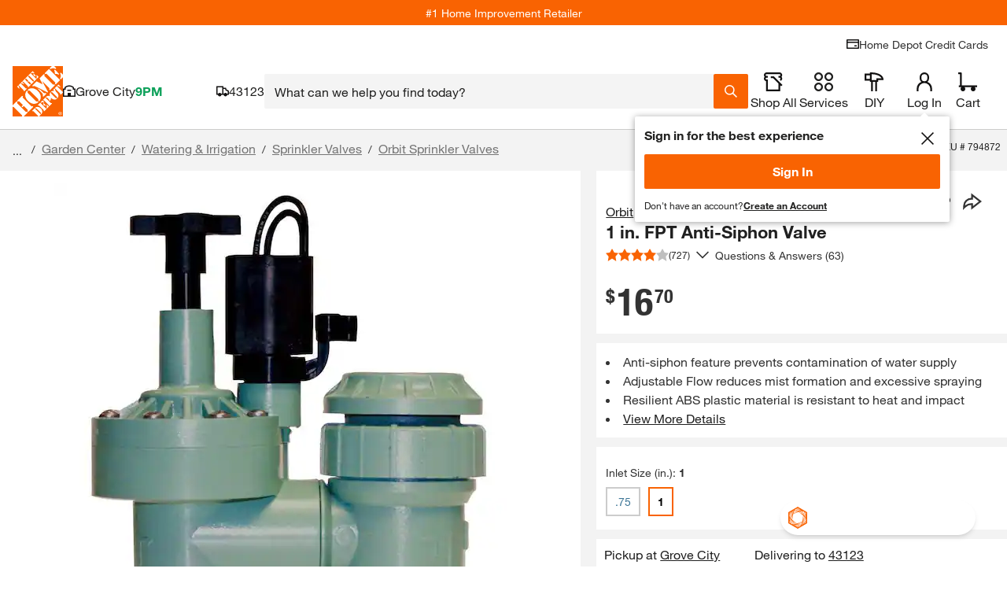

--- FILE ---
content_type: application/javascript
request_url: https://www.homedepot.com/o9gyaN/5GHN/rr/fSet/gCqkPFNy/aDatJhQLzDbJp4EN/ZHE1PQ/DCAKHk/A4ezwB
body_size: 173624
content:
(function(){if(typeof Array.prototype.entries!=='function'){Object.defineProperty(Array.prototype,'entries',{value:function(){var index=0;const array=this;return {next:function(){if(index<array.length){return {value:[index,array[index++]],done:false};}else{return {done:true};}},[Symbol.iterator]:function(){return this;}};},writable:true,configurable:true});}}());(function(){FS();BPL();d1L();var hT=function R7(Dh,WQ){var UZ=R7;for(Dh;Dh!=xl;Dh){switch(Dh){case wr:{while(kK(AR,d1)){var rh=UX(Ph(HX(AR,NQ),E7[Ph(E7.length,qk)]),TR.length);var Ak=r7(IW,AR);var j6=r7(TR,rh);Ot+=Nk(zV,[rk(ds(Ht(Ak),Ht(j6)),ds(Ak,j6))]);AR--;}Dh=f9;}break;case f9:{Dh=xl;return P7(vj,[Ot]);}break;case dI:{Dh+=gM;if(zY(F7,IT.length)){do{var NT=r7(IT,F7);var SP=r7(L8.ZA,Hs++);Lt+=Nk(zV,[rk(Ht(rk(NT,SP)),ds(NT,SP))]);F7++;}while(zY(F7,IT.length));}}break;case NS:{return Lt;}break;case zV:{var NQ=WQ[KI];var jR=WQ[Jq];var x2=WQ[bF];var TR=pX[z2];var Ot=HX([],[]);var IW=pX[jR];var AR=Ph(IW.length,qk);Dh+=Kv;}break;case YS:{var n2=WQ[KI];var d8=WQ[Jq];var Lt=HX([],[]);Dh=dI;var Hs=UX(Ph(d8,E7[Ph(E7.length,qk)]),CT);var IT=wP[n2];var F7=d1;}break;case Jq:{var G8=WQ[KI];Dh=xl;L8=function(mP,BX){return R7.apply(this,[YS,arguments]);};return zk(G8);}break;}}};var G2=function(nt){return -nt;};var L7=function(Pk){var DW='';for(var g1=0;g1<Pk["length"];g1++){DW+=Pk[g1]["toString"](16)["length"]===2?Pk[g1]["toString"](16):"0"["concat"](Pk[g1]["toString"](16));}return DW;};var f7=function(nP){try{if(nP!=null&&!I9["isNaN"](nP)){var FQ=I9["parseFloat"](nP);if(!I9["isNaN"](FQ)){return FQ["toFixed"](2);}}}catch(Z8){}return -1;};var Bh=function(){return I9["Math"]["floor"](I9["Math"]["random"]()*100000+10000);};var ph=function(O1){return void O1;};var nK=function W1(gY,RZ){'use strict';var X8=W1;switch(gY){case Vv:{var r8;E7.push(J7);return r8=Jk(S2(Kh()[gR(rP)].apply(null,[c1,r2,ZT]),I9[RY()[R6(w1)].call(null,Z6,Yk,JP)][Gk()[IP(Qk)](bP,Dt)][Gk()[IP(cW)](Us,Lk)][RY()[R6(Zh)](C1,YW,FK)])||S2(Kh()[gR(rP)](c1,r2,d6),I9[RY()[R6(w1)](Z6,Yk,wX)][Gk()[IP(Qk)](bP,Dt)][Gk()[IP(cW)](Us,Lk)][Gk()[IP(ZQ)](M8,S7)])),E7.pop(),r8;}break;case zr:{E7.push(Ls);try{var Bt=E7.length;var f6=Jk(Jk(KI));var lT=new (I9[RY()[R6(w1)](sP,Yk,ZP)][Gk()[IP(Qk)](bP,FY)][Gk()[IP(cW)](Us,I8)][RY()[R6(Zh)].apply(null,[n8,YW,WT])])();var LQ=new (I9[IR(typeof RY()[R6(m6)],HX('',[][[]]))?RY()[R6(w1)](sP,Yk,f1):RY()[R6(L2)](B1,k7,V7)][Gk()[IP(Qk)](bP,FY)][IR(typeof Gk()[IP(z7)],HX('',[][[]]))?Gk()[IP(cW)](Us,I8):Gk()[IP(p6)](ms,b6)][GQ(typeof Gk()[IP(k2)],'undefined')?Gk()[IP(p6)].call(null,Ds,QX):Gk()[IP(ZQ)].call(null,M8,Hk)])();var W7;return E7.pop(),W7=Jk(Jq),W7;}catch(Kt){E7.splice(Ph(Bt,qk),Infinity,Ls);var Y6;return Y6=GQ(Kt[Gk()[IP(rP)](CP,wT)][IR(typeof RY()[R6(r1)],HX([],[][[]]))?RY()[R6(dR)].call(null,P1,tZ,A1):RY()[R6(L2)].call(null,LY,OZ,kQ)],Gk()[IP(ZP)].apply(null,[C8,pk])),E7.pop(),Y6;}E7.pop();}break;case jS:{E7.push(Us);if(Jk(I9[IR(typeof RY()[R6(S8)],'undefined')?RY()[R6(w1)](YP,Yk,Jk(d1)):RY()[R6(L2)](G7,wT,xt)][GQ(typeof hX()[kY(Js)],HX([],[][[]]))?hX()[kY(T7)](zT,g7,Jk(Jk({})),vY,k2):hX()[kY(dR)](TK,rt,Yk,Gh,JP)])){var U7=GQ(typeof I9[GQ(typeof RY()[R6(JP)],HX('',[][[]]))?RY()[R6(L2)](rK,X7,Wh):RY()[R6(w1)](YP,Yk,T7)][Gk()[IP(Wk)].call(null,fQ,tk)],nQ()[Gs(p6)](LY,L2,lk,Fs,hZ,rP))?RY()[R6(T7)](Jz,T7,bC):IR(typeof Kh()[gR(HR)],HX('',[][[]]))?Kh()[gR(NW)].apply(null,[XY,Dd,TC]):Kh()[gR(Bk)].call(null,vY,G1,X1);var nN;return E7.pop(),nN=U7,nN;}var Az;return Az=RY()[R6(cw)].apply(null,[rc,Yn,Jk({})]),E7.pop(),Az;}break;case LI:{E7.push(TH);var f3=Gk()[IP(CT)].call(null,WC,EK);var v5=Jk([]);try{var OB=E7.length;var kN=Jk({});var rH=d1;try{var jw=I9[RY()[R6(V3)].call(null,b1,bH,Vc)][GQ(typeof Kh()[gR(m0)],HX([],[][[]]))?Kh()[gR(Bk)](Rb,Rz,Jk([])):Kh()[gR(rP)](Sm,r2,cO)][Lw()[JC(Js)](L2,YN,OE,Wh,FK,hG)];I9[GQ(typeof nQ()[Gs(Ec)],HX([],[][[]]))?nQ()[Gs(qk)].call(null,MC,Fs,PG,cC,P5,bc):nQ()[Gs(d1)](rt,Jk({}),Ic,zO,R3,Ab)][hX()[kY(p6)].call(null,mE,Ab,qk,H3,En)](jw)[GQ(typeof Lw()[JC(F5)],HX([],[][[]]))?Lw()[JC(rt)](jx,dR,RO,C0,hO,wX):Lw()[JC(Js)](L2,Wb,g7,Wh,KG,hG)]();}catch(Xm){E7.splice(Ph(OB,qk),Infinity,TH);if(Xm[Kh()[gR(xm)](bN,P3,z7)]&&GQ(typeof Xm[Kh()[gR(xm)](bN,P3,T7)],RY()[R6(Hm)](Bq,X3,xC))){Xm[Kh()[gR(xm)].apply(null,[bN,P3,V7])][RY()[R6(OE)](E1,QH,Ec)](IR(typeof Kh()[gR(UG)],HX('',[][[]]))?Kh()[gR(Nm)].apply(null,[Dk,zw,vY]):Kh()[gR(Bk)](LC,pC,jO))[nQ()[Gs(Zn)](KG,Wh,Nz,Kx,hd,S8)](function(sH){E7.push(jE);if(sH[RY()[R6(Wk)](Vh,Dd,gb)](Kh()[gR(m0)](wN,Wx,LB))){v5=Jk(Jk([]));}if(sH[RY()[R6(Wk)](Vh,Dd,Ab)](IR(typeof Kh()[gR(H3)],'undefined')?Kh()[gR(jz)](RF,hC,j3):Kh()[gR(Bk)].call(null,Ow,CE,Jk(qk)))){rH++;}E7.pop();});}}f3=GQ(rH,KG)||v5?RY()[R6(T7)](dT,T7,vY):Gk()[IP(qk)].apply(null,[XG,QQ]);}catch(LO){E7.splice(Ph(OB,qk),Infinity,TH);f3=Kh()[gR(r2)](bN,q3,wX);}var S0;return E7.pop(),S0=f3,S0;}break;case Yg:{E7.push(Pz);var qC=GQ(typeof RY()[R6(wX)],HX([],[][[]]))?RY()[R6(L2)](SB,nH,LB):RY()[R6(cw)](bT,Yn,ZP);try{var OC=E7.length;var Pm=Jk([]);qC=IR(typeof I9[Gk()[IP(GH)](TK,Ck)],IR(typeof nQ()[Gs(w1)],HX([],[][[]]))?nQ()[Gs(p6)](LY,X1,nn,Uw,OE,rP):nQ()[Gs(qk)].apply(null,[nc,NW,RO,Uw,Kx,mC]))?RY()[R6(T7)](RF,T7,Sc):Gk()[IP(qk)](XG,zN);}catch(Om){E7.splice(Ph(OC,qk),Infinity,Pz);qC=Kh()[gR(r2)](L0,q3,j5);}var fb;return E7.pop(),fb=qC,fb;}break;case MU:{E7.push(Hn);var nz=RY()[R6(cw)](kX,Yn,Jk([]));try{var Kw=E7.length;var U3=Jk(Jk(KI));nz=I9[tH()[vn(GB)](L2,TC,VB,tZ,w1,IO)][IR(typeof Kh()[gR(kE)],HX('',[][[]]))?Kh()[gR(rP)].call(null,l3,r2,rt):Kh()[gR(Bk)].apply(null,[vc,Hz,X1])][hX()[kY(KG)].call(null,Qn,V7,WN,NW,Wb)](hX()[kY(tG)].call(null,Qn,X0,Jk({}),XC,d6))?RY()[R6(T7)].call(null,BK,T7,KG):Gk()[IP(qk)](XG,SH);}catch(KB){E7.splice(Ph(Kw,qk),Infinity,Hn);nz=Kh()[gR(r2)](sz,q3,HO);}var Sx;return E7.pop(),Sx=nz,Sx;}break;case br:{E7.push(sb);var U5=RY()[R6(cw)].call(null,AQ,Yn,RO);try{var O3=E7.length;var zb=Jk({});U5=IR(typeof I9[Gk()[IP(sB)](CG,Fw)],nQ()[Gs(p6)].apply(null,[LY,Jk(Jk([])),kz,Jk(Jk([])),Gw,rP]))?RY()[R6(T7)].apply(null,[zG,T7,RO]):GQ(typeof Gk()[IP(Zd)],HX('',[][[]]))?Gk()[IP(p6)](AB,MB):Gk()[IP(qk)](XG,sE);}catch(DN){E7.splice(Ph(O3,qk),Infinity,sb);U5=Kh()[gR(r2)].apply(null,[NH,q3,Tx]);}var tE;return E7.pop(),tE=U5,tE;}break;case TM:{E7.push(YB);var Db=S2(GQ(typeof hX()[kY(L2)],'undefined')?hX()[kY(T7)].apply(null,[Gc,Pc,wX,Qw,Ab]):hX()[kY(P3)](nC,w1,VB,YP,hd),I9[GQ(typeof RY()[R6(CT)],HX([],[][[]]))?RY()[R6(L2)](kn,wX,rP):RY()[R6(w1)](sz,Yk,CT)])||v3(I9[GQ(typeof Lw()[JC(ZP)],HX(Gk()[IP(KG)](NN,k0),[][[]]))?Lw()[JC(rt)](PE,vY,Wb,rE,CP,lw):Lw()[JC(X0)](rP,Yk,Jk({}),kQ,wX,pm)][hX()[kY(xN)].call(null,z3,V7,Ab,EG,hd)],d1)||v3(I9[Lw()[JC(X0)].call(null,rP,Rb,KG,kQ,P5,pm)][RY()[R6(fQ)].call(null,Q1,jn,V7)],d1);var WE=I9[RY()[R6(w1)](sz,Yk,Jk(Jk({})))][IR(typeof Gk()[IP(k2)],'undefined')?Gk()[IP(zw)](Hz,j1):Gk()[IP(p6)].call(null,Z0,Yc)](Kh()[gR(pE)](xQ,l0,Jk(qk)))[Gk()[IP(f0)](Ez,mk)];var zE=I9[GQ(typeof RY()[R6(pK)],HX([],[][[]]))?RY()[R6(L2)].call(null,xc,p3,zO):RY()[R6(w1)](sz,Yk,WN)][Gk()[IP(zw)].apply(null,[Hz,j1])](GQ(typeof Gk()[IP(Tx)],'undefined')?Gk()[IP(p6)](SE,H3):Gk()[IP(Zh)](mx,qz))[Gk()[IP(f0)].call(null,Ez,mk)];var AH=I9[RY()[R6(w1)].apply(null,[sz,Yk,gb])][IR(typeof Gk()[IP(Bd)],'undefined')?Gk()[IP(zw)](Hz,j1):Gk()[IP(p6)](FO,L5)](Kh()[gR(KO)](Is,Rb,dR))[Gk()[IP(f0)](Ez,mk)];var PO;return PO=Gk()[IP(KG)](NN,k0)[RY()[R6(A1)].call(null,Ux,q3,z7)](Db?RY()[R6(T7)](S5,T7,Jk({})):GQ(typeof Gk()[IP(wX)],HX('',[][[]]))?Gk()[IP(p6)](Xz,Rn):Gk()[IP(qk)](XG,I5),RY()[R6(zO)](jI,dG,A1))[IR(typeof RY()[R6(bC)],HX([],[][[]]))?RY()[R6(A1)](Ux,q3,HO):RY()[R6(L2)].apply(null,[sG,Mn,Jk({})])](WE?RY()[R6(T7)](S5,T7,xC):Gk()[IP(qk)].apply(null,[XG,I5]),IR(typeof RY()[R6(Ab)],HX('',[][[]]))?RY()[R6(zO)].call(null,jI,dG,BG):RY()[R6(L2)](TG,HO,A5))[RY()[R6(A1)](Ux,q3,Zn)](zE?RY()[R6(T7)](S5,T7,Jk(qk)):Gk()[IP(qk)].apply(null,[XG,I5]),RY()[R6(zO)].apply(null,[jI,dG,BG]))[RY()[R6(A1)](Ux,q3,WN)](AH?RY()[R6(T7)](S5,T7,Jk(d1)):Gk()[IP(qk)](XG,I5)),E7.pop(),PO;}break;case nq:{E7.push(Gb);try{var n0=E7.length;var JO=Jk(Jk(KI));var DC=d1;var Yd=I9[nQ()[Gs(d1)].apply(null,[rt,Jk(Jk({})),ON,A5,YN,Ab])][GQ(typeof Gk()[IP(Rx)],HX([],[][[]]))?Gk()[IP(p6)](md,zw):Gk()[IP(pE)](NW,FE)](I9[Kh()[gR(Ec)].apply(null,[fN,Bk,Jk(Jk({}))])],GQ(typeof Kh()[gR(G0)],'undefined')?Kh()[gR(Bk)].call(null,nE,Qz,TC):Kh()[gR(vO)](vt,k5,g7));if(Yd){DC++;if(Yd[RY()[R6(cO)].call(null,pG,Hz,p0)]){Yd=Yd[RY()[R6(cO)].call(null,pG,Hz,qk)];DC+=HX(Cm(Yd[RY()[R6(Ab)](mK,hO,Jk(d1))]&&GQ(Yd[RY()[R6(Ab)](mK,hO,Uw)],qk),ZO[qk]),Cm(Yd[RY()[R6(dR)](mN,tZ,Jk(Jk({})))]&&GQ(Yd[RY()[R6(dR)].call(null,mN,tZ,CP)],Kh()[gR(vO)].apply(null,[vt,k5,Hm])),T7));}}var z0;return z0=DC[Lw()[JC(Js)](L2,Y5,r2,Wh,Bk,XC)](),E7.pop(),z0;}catch(jd){E7.splice(Ph(n0,qk),Infinity,Gb);var Px;return Px=GQ(typeof RY()[R6(dG)],'undefined')?RY()[R6(L2)].apply(null,[ZH,qm,OE]):RY()[R6(cw)](jN,Yn,Jk(Jk({}))),E7.pop(),Px;}E7.pop();}break;case jU:{var dd=RZ[KI];E7.push(Q5);var fO;return fO=I9[IR(typeof nQ()[Gs(Ab)],HX(Gk()[IP(KG)](NN,zl),[][[]]))?nQ()[Gs(d1)](rt,xC,gm,Yk,tG,Ab):nQ()[Gs(qk)](T7,Jk(d1),L5,tZ,GB,T7)][Gk()[IP(pE)].call(null,NW,RF)](I9[Lw()[JC(X0)].call(null,rP,Kx,HO,kQ,Tx,Gc)][Gk()[IP(Oz)](J5,K7)],dd),E7.pop(),fO;}break;case jM:{E7.push(tn);var qO=function(dd){return W1.apply(this,[jU,arguments]);};var vG=[Gk()[IP(WT)](qH,PW),Gk()[IP(S3)](fC,S1)];var cK=vG[Kh()[gR(cG)].apply(null,[dh,Zh,P3])](function(RN){E7.push(hw);var Fn=qO(RN);if(Jk(Jk(Fn))&&Jk(Jk(Fn[Kh()[gR(ZP)](q7,lk,P5)]))&&Jk(Jk(Fn[Kh()[gR(ZP)](q7,lk,zO)][Lw()[JC(Js)](L2,En,Jk(Jk(qk)),Wh,Rw,B1)]))){Fn=Fn[Kh()[gR(ZP)].apply(null,[q7,lk,Jk([])])][GQ(typeof Lw()[JC(rP)],HX([],[][[]]))?Lw()[JC(rt)](DG,Uw,Yk,l5,ZP,fd):Lw()[JC(Js)](L2,Yn,H3,Wh,w1,B1)]();var zz=HX(GQ(Fn[RY()[R6(sN)](B2,k3,xt)](hX()[kY(F5)](JN,cO,OZ,RO,j5)),G2(qk)),Cm(I9[hX()[kY(w1)].call(null,Qc,S8,X0,Fc,f1)](v3(Fn[RY()[R6(sN)].apply(null,[B2,k3,hd])](Gk()[IP(kQ)].apply(null,[sx,OQ])),G2(qk))),qk));var Xc;return E7.pop(),Xc=zz,Xc;}else{var ld;return ld=RY()[R6(cw)].apply(null,[FW,Yn,Js]),E7.pop(),ld;}E7.pop();});var jG;return jG=cK[RY()[R6(BG)](gV,IH,p0)](GQ(typeof Gk()[IP(fQ)],'undefined')?Gk()[IP(p6)].apply(null,[rO,Ab]):Gk()[IP(KG)].call(null,NN,As)),E7.pop(),jG;}break;}};var jH=function(b3,Xb){return b3>>>Xb|b3<<32-Xb;};var zY=function(Pb,dc){return Pb<dc;};var MO=function(){return ["\x6c\x65\x6e\x67\x74\x68","\x41\x72\x72\x61\x79","\x63\x6f\x6e\x73\x74\x72\x75\x63\x74\x6f\x72","\x6e\x75\x6d\x62\x65\x72"];};var dK=function(qn,FH){return qn>>FH;};var NB=function(){if(I9["Date"]["now"]&&typeof I9["Date"]["now"]()==='number'){return I9["Date"]["now"]();}else{return +new (I9["Date"])();}};var EC=function(Fd,kd){return Fd==kd;};var J3=function(){return Nk.apply(this,[hg,arguments]);};var Ph=function(hz,pb){return hz-pb;};var IR=function(jb,bG){return jb!==bG;};var Jb=function Wd(JG,Rm){'use strict';var VO=Wd;switch(JG){case bF:{var mG=Rm[KI];var HN=Rm[Jq];var rn=Rm[bF];return mG[HN]=rn;}break;case xL:{var x3=Rm[KI];var Aw=Rm[Jq];var vx=Rm[bF];E7.push(Yc);try{var SN=E7.length;var mB=Jk(Jq);var Bw;return Bw=PN(FU,[Gk()[IP(Uw)](KO,Pt),Kh()[gR(tZ)].apply(null,[nW,qB,Jk({})]),GQ(typeof Kh()[gR(sN)],HX('',[][[]]))?Kh()[gR(Bk)].call(null,fd,Nb,Jk(qk)):Kh()[gR(X1)](jB,fQ,Jk(Jk([]))),x3.call(Aw,vx)]),E7.pop(),Bw;}catch(Pw){E7.splice(Ph(SN,qk),Infinity,Yc);var wd;return wd=PN(FU,[Gk()[IP(Uw)].apply(null,[KO,Pt]),RY()[R6(cC)].apply(null,[vk,hZ,hd]),Kh()[gR(X1)].call(null,jB,fQ,Jk(Jk(d1))),Pw]),E7.pop(),wd;}E7.pop();}break;case MS:{return this;}break;case ZV:{var qN=Rm[KI];E7.push(lN);var km;return km=PN(FU,[Kh()[gR(jO)].call(null,gX,kQ,Fs),qN]),E7.pop(),km;}break;case Kg:{return this;}break;case YS:{return this;}break;case cg:{E7.push(Y3);var sC;return sC=Kh()[gR(cC)](kx,Gb,Vc),E7.pop(),sC;}break;case Ql:{var UE=Rm[KI];E7.push(C3);var LN=I9[GQ(typeof nQ()[Gs(ZP)],HX(Gk()[IP(KG)](NN,RF),[][[]]))?nQ()[Gs(qk)](Dd,Jk(d1),lx,T7,gb,CO):nQ()[Gs(d1)](rt,cC,QX,Jk({}),rt,Ab)](UE);var zd=[];for(var cN in LN)zd[Gk()[IP(S8)](HK,qd)](cN);zd[Kh()[gR(UG)](n7,Sc,Jk(d1))]();var Ld;return Ld=function UH(){E7.push(vw);for(;zd[IR(typeof RY()[R6(vO)],'undefined')?RY()[R6(Ab)].call(null,A3,hO,Js):RY()[R6(L2)](WC,fB,GB)];){var QO=zd[GQ(typeof Kh()[gR(Iw)],HX('',[][[]]))?Kh()[gR(Bk)](cz,Ud,bC):Kh()[gR(qB)].apply(null,[ZH,t5,qB])]();if(S2(QO,LN)){var YE;return UH[RY()[R6(cO)](bK,Hz,d6)]=QO,UH[Gk()[IP(En)](nb,Cw)]=Jk(qk),E7.pop(),YE=UH,YE;}}UH[Gk()[IP(En)](nb,Cw)]=Jk(ZO[Sc]);var bn;return E7.pop(),bn=UH,bn;},E7.pop(),Ld;}break;case hJ:{E7.push(BE);this[Gk()[IP(En)](nb,Vw)]=Jk(d1);var xK=this[RY()[R6(HO)](lt,X1,Kx)][d1][GQ(typeof Gk()[IP(Rz)],HX('',[][[]]))?Gk()[IP(p6)](MG,Mz):Gk()[IP(UG)].apply(null,[Vb,n8])];if(GQ(RY()[R6(cC)].apply(null,[ET,hZ,Jk(d1)]),xK[Gk()[IP(Uw)](KO,Ih)]))throw xK[Kh()[gR(X1)].apply(null,[nx,fQ,jO])];var OH;return OH=this[GQ(typeof Kh()[gR(tO)],HX([],[][[]]))?Kh()[gR(Bk)].call(null,kb,Vm,Ab):Kh()[gR(hZ)].apply(null,[JY,Wh,En])],E7.pop(),OH;}break;case Nl:{var Qm=Rm[KI];var LE;E7.push(vY);return LE=Qm&&EC(RY()[R6(rt)].apply(null,[wH,CE,Fs]),typeof I9[IR(typeof hX()[kY(CT)],HX([],[][[]]))?hX()[kY(d1)](CB,Ab,p0,NN,Wb):hX()[kY(T7)](Ax,hN,F5,rw,j3)])&&GQ(Qm[Gk()[IP(rP)](CP,cC)],I9[hX()[kY(d1)].apply(null,[CB,Ab,xN,NN,P3])])&&IR(Qm,I9[hX()[kY(d1)](CB,Ab,OZ,NN,Bk)][Kh()[gR(rP)](cW,r2,dR)])?Gk()[IP(wX)].apply(null,[xE,Cx]):typeof Qm,E7.pop(),LE;}break;case br:{var wn=Rm[KI];return typeof wn;}break;}};var rk=function(NE,OO){return NE&OO;};var XO=function(){E7=(Iq.sjs_se_global_subkey?Iq.sjs_se_global_subkey.push(bd):Iq.sjs_se_global_subkey=[bd])&&Iq.sjs_se_global_subkey;};var Nx=function(){return NK.apply(this,[hg,arguments]);};function BPL(){MS=+ ! +[]+! +[]+! +[]+! +[]+! +[],YS=[+ ! +[]]+[+[]]-+ ! +[]-+ ! +[],bF=! +[]+! +[],Iv=[+ ! +[]]+[+[]]-[],Jq=+ ! +[],x9=+ ! +[]+! +[]+! +[]+! +[]+! +[]+! +[],LI=+ ! +[]+! +[]+! +[]+! +[]+! +[]+! +[]+! +[],KI=+[],br=[+ ! +[]]+[+[]]-+ ! +[],hg=! +[]+! +[]+! +[]+! +[],Kg=+ ! +[]+! +[]+! +[];}var Ht=function(vE){return ~vE;};var UX=function(AO,ME){return AO%ME;};var rm=function(){return hT.apply(this,[zV,arguments]);};var BC=function(){return I9["window"]["navigator"]["userAgent"]["replace"](/\\|"/g,'');};var lH=function tN(t3,xO){'use strict';var Kz=tN;switch(t3){case UA:{E7.push(kC);this[IR(typeof Gk()[IP(r2)],HX([],[][[]]))?Gk()[IP(En)].apply(null,[nb,dN]):Gk()[IP(p6)].apply(null,[Wk,SO])]=Jk(d1);var FN=this[RY()[R6(HO)](Uc,X1,wX)][d1][IR(typeof Gk()[IP(F5)],'undefined')?Gk()[IP(UG)].call(null,Vb,Eh):Gk()[IP(p6)](bx,UG)];if(GQ(RY()[R6(cC)](dh,hZ,xN),FN[Gk()[IP(Uw)].apply(null,[KO,Ws])]))throw FN[Kh()[gR(X1)].apply(null,[UC,fQ,qk])];var ZC;return ZC=this[IR(typeof Kh()[gR(Tx)],'undefined')?Kh()[gR(hZ)].call(null,V2,Wh,Ec):Kh()[gR(Bk)](RB,lc,qB)],E7.pop(),ZC;}break;case FU:{var PB=xO[KI];E7.push(C0);var LH;return LH=PB&&EC(RY()[R6(rt)](Yh,CE,zO),typeof I9[hX()[kY(d1)].apply(null,[ZE,Ab,dG,NN,Hm])])&&GQ(PB[Gk()[IP(rP)](CP,n3)],I9[GQ(typeof hX()[kY(rt)],HX(Gk()[IP(KG)](NN,RC),[][[]]))?hX()[kY(T7)](BE,Zb,Jk(Jk(qk)),xx,UG):hX()[kY(d1)].call(null,ZE,Ab,p6,NN,Bk)])&&IR(PB,I9[GQ(typeof hX()[kY(rt)],HX([],[][[]]))?hX()[kY(T7)].apply(null,[g5,Od,bC,dn,KG]):hX()[kY(d1)](ZE,Ab,bC,NN,xt)][Kh()[gR(rP)].apply(null,[AG,r2,WT])])?IR(typeof Gk()[IP(NW)],HX([],[][[]]))?Gk()[IP(wX)].call(null,xE,Eh):Gk()[IP(p6)].apply(null,[ZN,nE]):typeof PB,E7.pop(),LH;}break;case Nl:{var Nw=xO[KI];return typeof Nw;}break;case NA:{var Dz=xO[KI];var Tc;E7.push(d0);return Tc=Dz&&EC(RY()[R6(rt)].call(null,qW,CE,wX),typeof I9[hX()[kY(d1)](tC,Ab,Gw,NN,YN)])&&GQ(Dz[Gk()[IP(rP)].call(null,CP,mE)],I9[hX()[kY(d1)](tC,Ab,Jk({}),NN,A1)])&&IR(Dz,I9[hX()[kY(d1)].call(null,tC,Ab,Vc,NN,w1)][Kh()[gR(rP)].apply(null,[hE,r2,r2])])?Gk()[IP(wX)](xE,E2):typeof Dz,E7.pop(),Tc;}break;case jS:{var qx=xO[KI];return typeof qx;}break;case E4:{var Mw=xO[KI];E7.push(VC);var gz;return gz=Mw&&EC(RY()[R6(rt)].apply(null,[gC,CE,xt]),typeof I9[hX()[kY(d1)](EH,Ab,Jk({}),NN,V7)])&&GQ(Mw[Gk()[IP(rP)](CP,wc)],I9[hX()[kY(d1)].apply(null,[EH,Ab,rt,NN,WT])])&&IR(Mw,I9[hX()[kY(d1)].apply(null,[EH,Ab,dH,NN,Kx])][Kh()[gR(rP)](cb,r2,Jk([]))])?Gk()[IP(wX)](xE,vR):typeof Mw,E7.pop(),gz;}break;case LI:{var gn=xO[KI];return typeof gn;}break;case vj:{var SG=xO[KI];E7.push(XB);var Rd;return Rd=SG&&EC(RY()[R6(rt)](MY,CE,P3),typeof I9[IR(typeof hX()[kY(X0)],HX(Gk()[IP(KG)].apply(null,[NN,sI]),[][[]]))?hX()[kY(d1)].apply(null,[CX,Ab,Jk(Jk({})),NN,Tx]):hX()[kY(T7)].apply(null,[YH,RB,Kx,fw,V7])])&&GQ(SG[Gk()[IP(rP)](CP,wm)],I9[hX()[kY(d1)](CX,Ab,Jk(Jk([])),NN,CT)])&&IR(SG,I9[IR(typeof hX()[kY(qk)],'undefined')?hX()[kY(d1)].call(null,CX,Ab,jO,NN,IG):hX()[kY(T7)](gB,E0,j5,FK,z7)][GQ(typeof Kh()[gR(Tw)],HX([],[][[]]))?Kh()[gR(Bk)](XY,fG,WN):Kh()[gR(rP)](x7,r2,Jk(Jk([])))])?GQ(typeof Gk()[IP(L2)],'undefined')?Gk()[IP(p6)].call(null,LG,Jn):Gk()[IP(wX)](xE,qP):typeof SG,E7.pop(),Rd;}break;case w4:{var db=xO[KI];return typeof db;}break;case mF:{var Vn=xO[KI];var xz=xO[Jq];var M3=xO[bF];E7.push(Ob);Vn[xz]=M3[RY()[R6(cO)].call(null,ps,Hz,hZ)];E7.pop();}break;case cg:{var EB=xO[KI];var nO=xO[Jq];var rb=xO[bF];return EB[nO]=rb;}break;}};var Md=function JE(gx,Ln){'use strict';var Gz=JE;switch(gx){case Iv:{var bO=Ln[KI];E7.push(P0);var QB;return QB=bO&&EC(RY()[R6(rt)].call(null,sw,CE,xC),typeof I9[GQ(typeof hX()[kY(T7)],HX(Gk()[IP(KG)](NN,g0),[][[]]))?hX()[kY(T7)](ww,KE,Jk(Jk({})),zO,CT):hX()[kY(d1)](VE,Ab,rt,NN,j3)])&&GQ(bO[GQ(typeof Gk()[IP(d1)],HX('',[][[]]))?Gk()[IP(p6)](nb,cW):Gk()[IP(rP)].apply(null,[CP,nH])],I9[hX()[kY(d1)](VE,Ab,T7,NN,Rw)])&&IR(bO,I9[hX()[kY(d1)](VE,Ab,R3,NN,CT)][Kh()[gR(rP)](W0,r2,Jk(Jk(d1)))])?Gk()[IP(wX)].apply(null,[xE,PX]):typeof bO,E7.pop(),QB;}break;case OA:{var hm=Ln[KI];return typeof hm;}break;case tF:{var Bb=Ln[KI];var I0=Ln[Jq];var CN=Ln[bF];E7.push(Vc);Bb[I0]=CN[IR(typeof RY()[R6(Ab)],'undefined')?RY()[R6(cO)](IN,Hz,X1):RY()[R6(L2)](N0,kC,P5)];E7.pop();}break;case NI:{var qG=Ln[KI];var pz=Ln[Jq];var dB=Ln[bF];return qG[pz]=dB;}break;case MA:{var zH=Ln[KI];var R0=Ln[Jq];var wx=Ln[bF];E7.push(mE);try{var Ex=E7.length;var Gd=Jk(Jq);var bb;return bb=PN(FU,[Gk()[IP(Uw)].apply(null,[KO,EQ]),IR(typeof Kh()[gR(P3)],HX('',[][[]]))?Kh()[gR(tZ)].call(null,bt,qB,X0):Kh()[gR(Bk)](kO,pO,Jk({})),Kh()[gR(X1)].apply(null,[bm,fQ,xt]),zH.call(R0,wx)]),E7.pop(),bb;}catch(gH){E7.splice(Ph(Ex,qk),Infinity,mE);var F0;return F0=PN(FU,[Gk()[IP(Uw)](KO,EQ),RY()[R6(cC)].call(null,cs,hZ,CP),Kh()[gR(X1)](bm,fQ,OE),gH]),E7.pop(),F0;}E7.pop();}break;case PU:{return this;}break;case E4:{var VH=Ln[KI];var fE;E7.push(Tn);return fE=PN(FU,[Kh()[gR(jO)].call(null,GY,kQ,tZ),VH]),E7.pop(),fE;}break;case s4:{return this;}break;case Nl:{return this;}break;case DS:{E7.push(RC);var KC;return KC=Kh()[gR(cC)](B2,Gb,xt),E7.pop(),KC;}break;case VA:{var Id=Ln[KI];E7.push(QG);var EN=I9[nQ()[Gs(d1)](rt,R3,ln,qB,zO,Ab)](Id);var Kb=[];for(var Gx in EN)Kb[Gk()[IP(S8)](HK,QN)](Gx);Kb[Kh()[gR(UG)](UP,Sc,P5)]();var b0;return b0=function NG(){E7.push(Tm);for(;Kb[RY()[R6(Ab)](m3,hO,hd)];){var nG=Kb[Kh()[gR(qB)](Pc,t5,Jk(Jk(qk)))]();if(S2(nG,EN)){var bB;return NG[RY()[R6(cO)].apply(null,[Hx,Hz,X1])]=nG,NG[Gk()[IP(En)].apply(null,[nb,YG])]=Jk(qk),E7.pop(),bB=NG,bB;}}NG[Gk()[IP(En)](nb,YG)]=Jk(d1);var gG;return E7.pop(),gG=NG,gG;},E7.pop(),b0;}break;}};var T0=function(Cd){return I9["unescape"](I9["encodeURIComponent"](Cd));};var T3=function(){var Ix;if(typeof I9["window"]["XMLHttpRequest"]!=='undefined'){Ix=new (I9["window"]["XMLHttpRequest"])();}else if(typeof I9["window"]["XDomainRequest"]!=='undefined'){Ix=new (I9["window"]["XDomainRequest"])();Ix["onload"]=function(){this["readyState"]=4;if(this["onreadystatechange"] instanceof I9["Function"])this["onreadystatechange"]();};}else{Ix=new (I9["window"]["ActiveXObject"])('Microsoft.XMLHTTP');}if(typeof Ix["withCredentials"]!=='undefined'){Ix["withCredentials"]=true;}return Ix;};var Lx=function v0(Dw,hH){'use strict';var pn=v0;switch(Dw){case tF:{var wO=function(B0,KN){E7.push(Wx);if(Jk(Sw)){for(var mO=d1;zY(mO,IH);++mO){if(zY(mO,ZO[T7])||GQ(mO,Iq[RY()[R6(GB)](Sd,dR,ZT)]())||GQ(mO,Uw)||GQ(mO,gB)){CC[mO]=G2(ZO[qk]);}else{CC[mO]=Sw[RY()[R6(Ab)](Gh,hO,Y5)];Sw+=I9[GQ(typeof Kh()[gR(CT)],HX([],[][[]]))?Kh()[gR(Bk)].call(null,cC,J0,Jk({})):Kh()[gR(Zn)].apply(null,[Mb,WB,Fs])][tH()[vn(p6)](w1,Gw,gb,T7,Jk({}),Zw)](mO);}}}var CK=Gk()[IP(KG)](NN,Hc);for(var wG=d1;zY(wG,B0[RY()[R6(Ab)].apply(null,[Gh,hO,z7])]);wG++){var WG=B0[GQ(typeof Kh()[gR(xN)],HX([],[][[]]))?Kh()[gR(Bk)].apply(null,[Ww,Rc,Js]):Kh()[gR(Ab)].apply(null,[M5,xN,hd])](wG);var Yw=rk(dK(KN,L2),ZO[p6]);KN*=ZO[KG];KN&=ZO[Bk];KN+=ZO[Ab];KN&=ZO[S8];var dz=CC[B0[IR(typeof tH()[vn(KG)],'undefined')?tH()[vn(d1)](Js,VB,H0,qB,TC,Sz):tH()[vn(Bk)](Jd,rP,mm,A1,Jk(qk),ZB)](wG)];if(GQ(typeof WG[Gk()[IP(tG)](A1,G1)],RY()[R6(rt)](dw,CE,xC))){var r3=WG[Gk()[IP(tG)].call(null,A1,G1)](d1);if(kK(r3,hO)&&zY(r3,IH)){dz=CC[r3];}}if(kK(dz,d1)){var rG=UX(Yw,Sw[GQ(typeof RY()[R6(rP)],HX([],[][[]]))?RY()[R6(L2)](dH,rx,Js):RY()[R6(Ab)](Gh,hO,Ec)]);dz+=rG;dz%=Sw[RY()[R6(Ab)](Gh,hO,kQ)];WG=Sw[dz];}CK+=WG;}var Gn;return E7.pop(),Gn=CK,Gn;};var Vz=function(Bx){var tB=[0x428a2f98,0x71374491,0xb5c0fbcf,0xe9b5dba5,0x3956c25b,0x59f111f1,0x923f82a4,0xab1c5ed5,0xd807aa98,0x12835b01,0x243185be,0x550c7dc3,0x72be5d74,0x80deb1fe,0x9bdc06a7,0xc19bf174,0xe49b69c1,0xefbe4786,0x0fc19dc6,0x240ca1cc,0x2de92c6f,0x4a7484aa,0x5cb0a9dc,0x76f988da,0x983e5152,0xa831c66d,0xb00327c8,0xbf597fc7,0xc6e00bf3,0xd5a79147,0x06ca6351,0x14292967,0x27b70a85,0x2e1b2138,0x4d2c6dfc,0x53380d13,0x650a7354,0x766a0abb,0x81c2c92e,0x92722c85,0xa2bfe8a1,0xa81a664b,0xc24b8b70,0xc76c51a3,0xd192e819,0xd6990624,0xf40e3585,0x106aa070,0x19a4c116,0x1e376c08,0x2748774c,0x34b0bcb5,0x391c0cb3,0x4ed8aa4a,0x5b9cca4f,0x682e6ff3,0x748f82ee,0x78a5636f,0x84c87814,0x8cc70208,0x90befffa,0xa4506ceb,0xbef9a3f7,0xc67178f2];var lO=0x6a09e667;var lB=0xbb67ae85;var Td=0x3c6ef372;var VG=0xa54ff53a;var zn=0x510e527f;var HC=0x9b05688c;var Lb=0x1f83d9ab;var Xw=0x5be0cd19;var Sn=T0(Bx);var Z3=Sn["length"]*8;Sn+=I9["String"]["fromCharCode"](0x80);var gN=Sn["length"]/4+2;var MN=I9["Math"]["ceil"](gN/16);var lC=new (I9["Array"])(MN);for(var Jw=0;Jw<MN;Jw++){lC[Jw]=new (I9["Array"])(16);for(var JH=0;JH<16;JH++){lC[Jw][JH]=Sn["charCodeAt"](Jw*64+JH*4)<<24|Sn["charCodeAt"](Jw*64+JH*4+1)<<16|Sn["charCodeAt"](Jw*64+JH*4+2)<<8|Sn["charCodeAt"](Jw*64+JH*4+3)<<0;}}var D5=Z3/I9["Math"]["pow"](2,32);lC[MN-1][14]=I9["Math"]["floor"](D5);lC[MN-1][15]=Z3;for(var vb=0;vb<MN;vb++){var Qb=new (I9["Array"])(64);var lE=lO;var Vx=lB;var c3=Td;var xb=VG;var Jc=zn;var V0=HC;var sO=Lb;var Xd=Xw;for(var vz=0;vz<64;vz++){var tb=void 0,BH=void 0,pB=void 0,Ub=void 0,qb=void 0,fK=void 0;if(vz<16)Qb[vz]=lC[vb][vz];else{tb=jH(Qb[vz-15],7)^jH(Qb[vz-15],18)^Qb[vz-15]>>>3;BH=jH(Qb[vz-2],17)^jH(Qb[vz-2],19)^Qb[vz-2]>>>10;Qb[vz]=Qb[vz-16]+tb+Qb[vz-7]+BH;}BH=jH(Jc,6)^jH(Jc,11)^jH(Jc,25);pB=Jc&V0^~Jc&sO;Ub=Xd+BH+pB+tB[vz]+Qb[vz];tb=jH(lE,2)^jH(lE,13)^jH(lE,22);qb=lE&Vx^lE&c3^Vx&c3;fK=tb+qb;Xd=sO;sO=V0;V0=Jc;Jc=xb+Ub>>>0;xb=c3;c3=Vx;Vx=lE;lE=Ub+fK>>>0;}lO=lO+lE;lB=lB+Vx;Td=Td+c3;VG=VG+xb;zn=zn+Jc;HC=HC+V0;Lb=Lb+sO;Xw=Xw+Xd;}return [lO>>24&0xff,lO>>16&0xff,lO>>8&0xff,lO&0xff,lB>>24&0xff,lB>>16&0xff,lB>>8&0xff,lB&0xff,Td>>24&0xff,Td>>16&0xff,Td>>8&0xff,Td&0xff,VG>>24&0xff,VG>>16&0xff,VG>>8&0xff,VG&0xff,zn>>24&0xff,zn>>16&0xff,zn>>8&0xff,zn&0xff,HC>>24&0xff,HC>>16&0xff,HC>>8&0xff,HC&0xff,Lb>>24&0xff,Lb>>16&0xff,Lb>>8&0xff,Lb&0xff,Xw>>24&0xff,Xw>>16&0xff,Xw>>8&0xff,Xw&0xff];};var gE=function(){var sd=BC();var Kd=-1;if(sd["indexOf"]('Trident/7.0')>-1)Kd=11;else if(sd["indexOf"]('Trident/6.0')>-1)Kd=10;else if(sd["indexOf"]('Trident/5.0')>-1)Kd=9;else Kd=0;return Kd>=9;};var Lc=function(){var Pn=GO();var Fb=I9["Object"]["prototype"]["hasOwnProperty"].call(I9["Navigator"]["prototype"],'mediaDevices');var CH=I9["Object"]["prototype"]["hasOwnProperty"].call(I9["Navigator"]["prototype"],'serviceWorker');var Q3=! !I9["window"]["browser"];var Ox=typeof I9["ServiceWorker"]==='function';var YO=typeof I9["ServiceWorkerContainer"]==='function';var Hb=typeof I9["frames"]["ServiceWorkerRegistration"]==='function';var E3=I9["window"]["location"]&&I9["window"]["location"]["protocol"]==='http:';var G3=Pn&&(!Fb||!CH||!Ox||!Q3||!YO||!Hb)&&!E3;return G3;};var GO=function(){var hx=BC();var IB=/(iPhone|iPad).*AppleWebKit(?!.*(Version|CriOS))/i["test"](hx);var wz=I9["navigator"]["platform"]==='MacIntel'&&I9["navigator"]["maxTouchPoints"]>1&&/(Safari)/["test"](hx)&&!I9["window"]["MSStream"]&&typeof I9["navigator"]["standalone"]!=='undefined';return IB||wz;};var nB=function(vC){var AE=I9["Math"]["floor"](I9["Math"]["random"]()*100000+10000);var cE=I9["String"](vC*AE);var jC=0;var gw=[];var cB=cE["length"]>=18?true:false;while(gw["length"]<6){gw["push"](I9["parseInt"](cE["slice"](jC,jC+2),10));jC=cB?jC+3:jC+2;}var GE=cm(gw);return [AE,GE];};var Lm=function(Bc){if(Bc===null||Bc===undefined){return 0;}var cc=function rC(Im){return Bc["toLowerCase"]()["includes"](Im["toLowerCase"]());};var PH=0;(nw&&nw["fields"]||[])["some"](function(qE){var lG=qE["type"];var qw=qE["labels"];if(qw["some"](cc)){PH=NC[lG];if(qE["extensions"]&&qE["extensions"]["labels"]&&qE["extensions"]["labels"]["some"](function(In){return Bc["toLowerCase"]()["includes"](In["toLowerCase"]());})){PH=NC[qE["extensions"]["type"]];}return true;}return false;});return PH;};var EE=function(Zx){if(Zx===undefined||Zx==null){return false;}var BB=function Cz(Nc){return Zx["toLowerCase"]()===Nc["toLowerCase"]();};return T5["some"](BB);};var Sb=function(kw){try{var TE=new (I9["Set"])(I9["Object"]["values"](NC));return kw["split"](';')["some"](function(B3){var Iz=B3["split"](',');var Km=I9["Number"](Iz[Iz["length"]-1]);return TE["has"](Km);});}catch(OG){return false;}};var kB=function(q5){var M0='';var xB=0;if(q5==null||I9["document"]["activeElement"]==null){return PN(FU,["elementFullId",M0,"elementIdType",xB]);}var cx=['id','name','for','placeholder','aria-label','aria-labelledby'];cx["forEach"](function(lb){if(!q5["hasAttribute"](lb)||M0!==''&&xB!==0){return;}var K0=q5["getAttribute"](lb);if(M0===''&&(K0!==null||K0!==undefined)){M0=K0;}if(xB===0){xB=Lm(K0);}});return PN(FU,["elementFullId",M0,"elementIdType",xB]);};var gd=function(F3){var gO;if(F3==null){gO=I9["document"]["activeElement"];}else gO=F3;if(I9["document"]["activeElement"]==null)return -1;var EO=gO["getAttribute"]('name');if(EO==null){var lm=gO["getAttribute"]('id');if(lm==null)return -1;else return xd(lm);}return xd(EO);};var Ad=function(Hd){var rz=-1;var TO=[];if(! !Hd&&typeof Hd==='string'&&Hd["length"]>0){var Jm=Hd["split"](';');if(Jm["length"]>1&&Jm[Jm["length"]-1]===''){Jm["pop"]();}rz=I9["Math"]["floor"](I9["Math"]["random"]()*Jm["length"]);var mb=Jm[rz]["split"](',');for(var RH in mb){if(!I9["isNaN"](mb[RH])&&!I9["isNaN"](I9["parseInt"](mb[RH],10))){TO["push"](mb[RH]);}}}else{var HE=I9["String"](vB(1,5));var Fx='1';var RG=I9["String"](vB(20,70));var AN=I9["String"](vB(100,300));var TN=I9["String"](vB(100,300));TO=[HE,Fx,RG,AN,TN];}return [rz,TO];};var zK=function(w3,rB){var w0=typeof w3==='string'&&w3["length"]>0;var hb=!I9["isNaN"](rB)&&(I9["Number"](rB)===-1||On()<I9["Number"](rB));if(!(w0&&hb)){return false;}var xn='^([a-fA-F0-9]{31,32})$';return w3["search"](xn)!==-1;};var qc=function(fz,DH,cn){var bE;do{bE=pH(NA,[fz,DH]);}while(GQ(UX(bE,cn),d1));return bE;};var BN=function(SC){var Cc=GO(SC);E7.push(V5);var kH=I9[nQ()[Gs(d1)](rt,Jk(Jk([])),vd,cO,Rw,Ab)][GQ(typeof Kh()[gR(kQ)],HX('',[][[]]))?Kh()[gR(Bk)].call(null,dE,Nm,Jk(d1)):Kh()[gR(rP)].call(null,P1,r2,Jk(d1))][hX()[kY(KG)](Un,V7,Jk(qk),NW,tG)].call(I9[Gk()[IP(dH)].call(null,XN,Ew)][Kh()[gR(rP)](P1,r2,Bk)],Lw()[JC(Ec)](w1,g7,hO,xH,Jk(Jk(qk)),P0));var FC=I9[nQ()[Gs(d1)].apply(null,[rt,Rw,vd,Jk(qk),IG,Ab])][Kh()[gR(rP)](P1,r2,Jk(d1))][hX()[kY(KG)](Un,V7,A1,NW,RO)].call(I9[Gk()[IP(dH)].apply(null,[XN,Ew])][Kh()[gR(rP)].call(null,P1,r2,Jk(qk))],Kh()[gR(HO)].apply(null,[r6,md,zO]));var Xn=Jk(Jk(I9[IR(typeof RY()[R6(w1)],'undefined')?RY()[R6(w1)](sm,Yk,vY):RY()[R6(L2)](Wm,Pz,LB)][Lw()[JC(V7)](S8,d6,R3,d1,T7,P1)]));var lz=GQ(typeof I9[Gk()[IP(j3)].apply(null,[Wh,IC])],RY()[R6(rt)].apply(null,[bN,CE,P3]));var zm=GQ(typeof I9[RY()[R6(CP)](QQ,Gw,LB)],RY()[R6(rt)](bN,CE,OE));var WH=GQ(typeof I9[Kh()[gR(RO)].apply(null,[YC,WC,k2])][IR(typeof RY()[R6(Kx)],HX([],[][[]]))?RY()[R6(VB)](QK,Wb,Jk(Jk([]))):RY()[R6(L2)].apply(null,[tk,Mm,Bk])],RY()[R6(rt)].call(null,bN,CE,Jk(Jk({}))));var pN=I9[RY()[R6(w1)].apply(null,[sm,Yk,hd])][hX()[kY(rP)](Yx,L2,Wb,d1,V7)]&&GQ(I9[RY()[R6(w1)].call(null,sm,Yk,bC)][hX()[kY(rP)](Yx,L2,Rz,d1,Ec)][Gk()[IP(LB)](nd,sz)],RY()[R6(Wh)](QG,G0,dH));var tw=Cc&&(Jk(kH)||Jk(FC)||Jk(lz)||Jk(Xn)||Jk(zm)||Jk(WH))&&Jk(pN);var BO;return E7.pop(),BO=tw,BO;};var Eb=function(GC){E7.push(lc);var Mc;return Mc=FB()[GQ(typeof nQ()[Gs(Js)],HX(Gk()[IP(KG)].call(null,NN,pA),[][[]]))?nQ()[Gs(qk)](wB,p6,Z5,kQ,rP,PG):nQ()[Gs(X0)](d1,Jk(qk),dC,g7,Tx,Bk)](function fx(px){E7.push(Yn);while(qk)switch(px[GQ(typeof Gk()[IP(xt)],HX([],[][[]]))?Gk()[IP(p6)](ZG,En):Gk()[IP(bC)](hd,J7)]=px[RY()[R6(UG)].call(null,Y3,Iw,d1)]){case d1:if(S2(tH()[vn(rP)](Ec,dG,Dm,gB,rt,Wx),I9[Lw()[JC(X0)](rP,d6,OZ,kQ,Jk(d1),jz)])){px[RY()[R6(UG)](Y3,Iw,ZP)]=T7;break;}{var Zm;return Zm=px[IR(typeof nQ()[Gs(p6)],'undefined')?nQ()[Gs(w1)](hd,tZ,Q0,tZ,Js,Ab):nQ()[Gs(qk)](qd,xN,w1,ZT,H3,D0)](Gk()[IP(kQ)].apply(null,[sx,UB]),null),E7.pop(),Zm;}case T7:{var U0;return U0=px[nQ()[Gs(w1)].apply(null,[hd,vY,Q0,IG,dR,Ab])](Gk()[IP(kQ)](sx,UB),I9[Lw()[JC(X0)](rP,Bk,Ec,kQ,Rz,jz)][tH()[vn(rP)].call(null,Ec,dG,Dm,Sc,OZ,Wx)][Kh()[gR(TC)](Dx,tO,WT)](GC)),E7.pop(),U0;}case p6:case Kh()[gR(Oz)].call(null,YC,Mn,Jk({})):{var r0;return r0=px[IR(typeof mn()[Wz(T7)],HX(Gk()[IP(KG)](NN,Mx),[][[]]))?mn()[Wz(rP)](mx,WC,gB,KG):mn()[Wz(CT)].apply(null,[IE,P0,En,hG])](),E7.pop(),r0;}}E7.pop();},null,null,null,I9[RY()[R6(d6)](r5,J5,Jk(Jk(qk)))]),E7.pop(),Mc;};var K3=function(){if(Jk([])){}else if(Jk({})){}else if(Jk(Jq)){}else if(Jk(KI)){return function Em(Lz){E7.push(xw);var rd=I9[RY()[R6(ZP)].apply(null,[wh,XH,Jk(Jk(d1))])](BC());var DB=I9[RY()[R6(ZP)].call(null,wh,XH,Js)](Lz[RY()[R6(WT)].apply(null,[G6,jO,d1])]);var HB;return HB=g3(HX(rd,DB))[Lw()[JC(Js)](L2,L2,Jk(Jk({})),Wh,Oz,tm)](),E7.pop(),HB;};}else{}};var Cn=function(){E7.push(mz);try{var GN=E7.length;var wC=Jk([]);var Wn=NB();var Yb=Uz()[nQ()[Gs(cO)].apply(null,[ZT,rP,Hw,Tx,NW,S8])](new (I9[tH()[vn(S8)](Ab,WT,YW,Gw,S8,RC)])(tH()[vn(L2)](qk,tG,Dm,Vc,Fs,hG),IR(typeof RY()[R6(WN)],HX('',[][[]]))?RY()[R6(z7)].apply(null,[IZ,W3,qB]):RY()[R6(L2)](UO,zC,wX)),Gk()[IP(z7)].apply(null,[IG,Y2]));var Gm=NB();var O0=Ph(Gm,Wn);var Dn;return Dn=PN(FU,[tH()[vn(Js)].apply(null,[L2,Gw,Fm,tZ,gb,Uc]),Yb,RY()[R6(gB)](jY,vO,bC),O0]),E7.pop(),Dn;}catch(Bn){E7.splice(Ph(GN,qk),Infinity,mz);var PC;return E7.pop(),PC={},PC;}E7.pop();};var Uz=function(){E7.push(fm);var Qx=I9[GQ(typeof hX()[kY(L2)],HX(Gk()[IP(KG)].call(null,NN,HF),[][[]]))?hX()[kY(T7)](s3,Am,xN,GB,ZP):hX()[kY(Js)].call(null,lW,Ab,Rb,N3,Tx)][tH()[vn(Zn)](Js,Jk(Jk([])),Ac,OE,Wb,AQ)]?I9[hX()[kY(Js)](lW,Ab,Jk({}),N3,z7)][IR(typeof tH()[vn(Js)],HX([],[][[]]))?tH()[vn(Zn)].call(null,Js,Hm,Ac,BG,Jk([]),AQ):tH()[vn(Bk)](Pd,dH,Xx,IG,k2,AC)]:G2(qk);var Zz=I9[hX()[kY(Js)](lW,Ab,Tx,N3,V7)][RY()[R6(Gb)](PT,Yz,P5)]?I9[hX()[kY(Js)].apply(null,[lW,Ab,TC,N3,UG])][RY()[R6(Gb)](PT,Yz,Fs)]:G2(qk);var VN=I9[Lw()[JC(X0)](rP,TC,X1,kQ,tG,W8)][IR(typeof Gk()[IP(RO)],HX('',[][[]]))?Gk()[IP(xC)].apply(null,[Jx,qX]):Gk()[IP(p6)](nb,bz)]?I9[Lw()[JC(X0)].call(null,rP,bC,JB,kQ,Wb,W8)][Gk()[IP(xC)].call(null,Jx,qX)]:G2(qk);var cH=I9[Lw()[JC(X0)].apply(null,[rP,YN,A5,kQ,GB,W8])][GQ(typeof RY()[R6(z7)],'undefined')?RY()[R6(L2)].call(null,Bm,rN,FK):RY()[R6(NW)](EX,UG,Sc)]?I9[Lw()[JC(X0)](rP,T7,Oz,kQ,gb,W8)][RY()[R6(NW)](EX,UG,Jk(Jk(qk)))]():G2(qk);var QC=I9[GQ(typeof Lw()[JC(S8)],HX(IR(typeof Gk()[IP(p6)],HX('',[][[]]))?Gk()[IP(KG)].call(null,NN,HF):Gk()[IP(p6)].apply(null,[Kn,m3]),[][[]]))?Lw()[JC(rt)](Cx,T7,CT,vm,QE,UN):Lw()[JC(X0)](rP,Oz,LB,kQ,A5,W8)][RY()[R6(Wb)](gP,CO,OZ)]?I9[GQ(typeof Lw()[JC(rt)],'undefined')?Lw()[JC(rt)](Kc,H3,YN,Nd,OE,Vd):Lw()[JC(X0)](rP,VB,XE,kQ,QE,W8)][RY()[R6(Wb)].call(null,gP,CO,d1)]:G2(qk);var vH=G2(qk);var WO=[Gk()[IP(KG)].call(null,NN,HF),vH,RY()[R6(YN)](RQ,Tm,P3),pH(xF,[]),pH(jU,[]),pH(w4,[]),pH(U4,[]),pH(Iv,[]),pH(vj,[]),Qx,Zz,VN,cH,QC];var zB;return zB=WO[RY()[R6(BG)](Av,IH,cO)](Kh()[gR(Yn)].call(null,xT,Bd,Jk(Jk(qk)))),E7.pop(),zB;};var HH=function(){E7.push(q0);var DO;return DO=D3(hg,[I9[RY()[R6(w1)](Fz,Yk,Yk)]]),E7.pop(),DO;};var jm=function(){E7.push(tx);var pw=[L3,Oc];var wb=gc(kG);if(IR(wb,Jk(Jk(KI)))){try{var wE=E7.length;var Ib=Jk(Jq);var hB=I9[IR(typeof Gk()[IP(UG)],'undefined')?Gk()[IP(Ym)](Bk,OX):Gk()[IP(p6)].apply(null,[RE,dO])](wb)[RY()[R6(OE)].apply(null,[H2,QH,Jk({})])](GQ(typeof mn()[Wz(Bk)],'undefined')?mn()[Wz(CT)](cG,q0,OZ,hE):mn()[Wz(Ec)](J5,SH,A5,qk));if(kK(hB[GQ(typeof RY()[R6(Wh)],HX([],[][[]]))?RY()[R6(L2)](Cb,zc,H3):RY()[R6(Ab)].apply(null,[Zc,hO,Jk([])])],KG)){var MH=I9[IR(typeof Kh()[gR(Ym)],HX([],[][[]]))?Kh()[gR(w1)].call(null,xk,GB,Jk(Jk([]))):Kh()[gR(Bk)](nm,X5,bC)](hB[ZO[ZP]],Js);MH=I9[GQ(typeof RY()[R6(P3)],'undefined')?RY()[R6(L2)].call(null,vN,Bz,Yk):RY()[R6(RO)].call(null,nk,Dm,Hm)](MH)?L3:MH;pw[d1]=MH;}}catch(wK){E7.splice(Ph(wE,qk),Infinity,tx);}}var mH;return E7.pop(),mH=pw,mH;};var Wc=function(){var hn=[G2(qk),G2(qk)];E7.push(x0);var sn=gc(Ed);if(IR(sn,Jk(Jk(KI)))){try{var GG=E7.length;var mw=Jk(Jq);var Qd=I9[Gk()[IP(Ym)](Bk,n7)](sn)[RY()[R6(OE)](s3,QH,P5)](mn()[Wz(Ec)].apply(null,[J5,Y0,YN,qk]));if(kK(Qd[RY()[R6(Ab)](VE,hO,xN)],KG)){var HG=I9[Kh()[gR(w1)](jk,GB,cO)](Qd[qk],Js);var j0=I9[Kh()[gR(w1)].apply(null,[jk,GB,rP])](Qd[p6],Js);HG=I9[RY()[R6(RO)](JX,Dm,rP)](HG)?G2(qk):HG;j0=I9[RY()[R6(RO)](JX,Dm,hZ)](j0)?G2(qk):j0;hn=[j0,HG];}}catch(DE){E7.splice(Ph(GG,qk),Infinity,x0);}}var dx;return E7.pop(),dx=hn,dx;};var KH=function(){E7.push(jc);var bw=Gk()[IP(KG)](NN,C0);var Tb=gc(Ed);if(Tb){try{var Dc=E7.length;var Um=Jk([]);var zx=I9[Gk()[IP(Ym)](Bk,DT)](Tb)[RY()[R6(OE)](Tz,QH,LB)](mn()[Wz(Ec)].apply(null,[J5,An,w1,qk]));bw=zx[d1];}catch(TB){E7.splice(Ph(Dc,qk),Infinity,jc);}}var c0;return E7.pop(),c0=bw,c0;};var A0=function(){E7.push(TG);var I3=gc(Ed);if(I3){try{var fH=E7.length;var xG=Jk(Jk(KI));var Nn=I9[Gk()[IP(Ym)](Bk,Ws)](I3)[RY()[R6(OE)](NO,QH,Jk(d1))](GQ(typeof mn()[Wz(V7)],HX(Gk()[IP(KG)].apply(null,[NN,lf]),[][[]]))?mn()[Wz(CT)].call(null,gV9,AG,V7,hv9):mn()[Wz(Ec)](J5,fd,T7,qk));if(kK(Nn[IR(typeof RY()[R6(OI9)],HX([],[][[]]))?RY()[R6(Ab)](IO,hO,p6):RY()[R6(L2)](Aj9,J99,Jk(Jk(d1)))],L2)){var jS9=I9[GQ(typeof Kh()[gR(dG)],HX('',[][[]]))?Kh()[gR(Bk)](bj9,Fm,xC):Kh()[gR(w1)].apply(null,[H1,GB,p0])](Nn[S8],Js);var wg9;return wg9=I9[RY()[R6(RO)](FT,Dm,j5)](jS9)||GQ(jS9,G2(qk))?G2(qk):jS9,E7.pop(),wg9;}}catch(fM9){E7.splice(Ph(fH,qk),Infinity,TG);var SL9;return E7.pop(),SL9=G2(qk),SL9;}}var NF9;return E7.pop(),NF9=G2(ZO[qk]),NF9;};var Sj9=function(){var W5=gc(Ed);E7.push(bC);if(W5){try{var EJ9=E7.length;var qf=Jk(Jq);var Kg9=I9[Gk()[IP(Ym)](Bk,zL9)](W5)[RY()[R6(OE)](Zj9,QH,XE)](mn()[Wz(Ec)](J5,Ml9,Zn,qk));if(GQ(Kg9[RY()[R6(Ab)](wU9,hO,dR)],L2)){var Fj9;return E7.pop(),Fj9=Kg9[ZO[F5]],Fj9;}}catch(cV9){E7.splice(Ph(EJ9,qk),Infinity,bC);var h49;return E7.pop(),h49=null,h49;}}var W99;return E7.pop(),W99=null,W99;};var k49=function(SS9,kL9){E7.push(UO);for(var xj9=d1;zY(xj9,kL9[RY()[R6(Ab)](cQ,hO,Jk({}))]);xj9++){var R5=kL9[xj9];R5[Kh()[gR(rt)].apply(null,[cY,En,vY])]=R5[Kh()[gR(rt)].apply(null,[cY,En,Jk([])])]||Jk([]);R5[Gk()[IP(Sc)](pK,Sk)]=Jk(Jk([]));if(S2(RY()[R6(cO)](Xh,Hz,vY),R5))R5[Kh()[gR(GB)](FX,Yr9,Uw)]=Jk(Jk({}));I9[nQ()[Gs(d1)](rt,VB,RF,F5,vY,Ab)][RY()[R6(CT)].apply(null,[fh,tG,Jk(Jk(qk))])](SS9,mg9(R5[Kh()[gR(YN)](U1,f1,X1)]),R5);}E7.pop();};var JU9=function(Lj9,RJ9,WU9){E7.push(Fl9);if(RJ9)k49(Lj9[Kh()[gR(rP)].call(null,w99,r2,cO)],RJ9);if(WU9)k49(Lj9,WU9);I9[GQ(typeof nQ()[Gs(w1)],HX([],[][[]]))?nQ()[Gs(qk)](zg9,Sc,nL9,Rb,V7,gV9):nQ()[Gs(d1)].apply(null,[rt,Yn,b6,CT,RO,Ab])][RY()[R6(CT)](KT,tG,j3)](Lj9,Kh()[gR(rP)](w99,r2,z7),PN(FU,[Kh()[gR(GB)](vs,Yr9,Sc),Jk(Jk(KI))]));var lV9;return E7.pop(),lV9=Lj9,lV9;};var mg9=function(sv9){E7.push(vp);var PU9=Rl9(sv9,RY()[R6(Hm)](nr9,X3,k2));var dv9;return dv9=EC(Gk()[IP(wX)](xE,kX),XL9(PU9))?PU9:I9[GQ(typeof Kh()[gR(hZ)],HX([],[][[]]))?Kh()[gR(Bk)].apply(null,[AJ9,cI9,Y5]):Kh()[gR(Zn)].apply(null,[sJ9,WB,dH])](PU9),E7.pop(),dv9;};var Rl9=function(c49,nD9){E7.push(Ds);if(CL9(Gk()[IP(X0)].call(null,hr9,UR),XL9(c49))||Jk(c49)){var Mv9;return E7.pop(),Mv9=c49,Mv9;}var Rv9=c49[I9[IR(typeof hX()[kY(w1)],'undefined')?hX()[kY(d1)](QM9,Ab,BG,NN,hd):hX()[kY(T7)].apply(null,[jf,EL9,Jk(Jk([])),Am,gb])][Kh()[gR(gb)](bW,Xz,kQ)]];if(IR(ph(d1),Rv9)){var GU9=Rv9.call(c49,nD9||(GQ(typeof Kh()[gR(R3)],HX('',[][[]]))?Kh()[gR(Bk)].call(null,HU9,xC,P3):Kh()[gR(P3)].apply(null,[PR,Uw,Js])));if(CL9(GQ(typeof Gk()[IP(Kx)],HX('',[][[]]))?Gk()[IP(p6)](Gr9,AG):Gk()[IP(X0)](hr9,UR),XL9(GU9))){var G5;return E7.pop(),G5=GU9,G5;}throw new (I9[GQ(typeof Gk()[IP(Ab)],HX('',[][[]]))?Gk()[IP(p6)](T99,PV9):Gk()[IP(ZP)].call(null,C8,sP)])(Gk()[IP(OI9)](cO,Nz));}var O99;return O99=(GQ(RY()[R6(Hm)](FJ9,X3,Yk),nD9)?I9[Kh()[gR(Zn)].apply(null,[kz,WB,Jk(Jk(d1))])]:I9[GQ(typeof RY()[R6(wX)],'undefined')?RY()[R6(L2)](fv9,zF9,NN):RY()[R6(Uw)](NX,hd,Rz)])(c49),E7.pop(),O99;};var II9=function(DU9){if(Jk(DU9)){l99=Wh;pJ9=x5;Ig9=xN;hU9=ZP;Rp=ZO[OE];KV9=ZP;X99=ZP;AM9=ZO[OE];OU9=ZP;}};var Fr9=function(){E7.push(gV9);pg9=Gk()[IP(KG)](NN,gk);dL9=d1;dg9=d1;Ll9=d1;cg9=Gk()[IP(KG)](NN,gk);NU9=ZO[Sc];Bv9=d1;C5=d1;gM9=Gk()[IP(KG)].call(null,NN,gk);P49=d1;fL9=ZO[Sc];wj9=d1;Hg9=d1;Tp=Iq[Kh()[gR(OE)](T4,ZQ,Rb)]();E7.pop();Pj9=ZO[Sc];};var hV9=function(){DV9=ZO[Sc];E7.push(RE);A99=Gk()[IP(KG)](NN,DQ);JM9={};mI9=Gk()[IP(KG)](NN,DQ);E7.pop();UV9=d1;x99=d1;};var NL9=function(ND9,Ij9,Ej9){E7.push(XE);try{var Tr9=E7.length;var Il9=Jk([]);var KJ9=d1;var bF9=Jk(Jq);if(IR(Ij9,qk)&&kK(dg9,Ig9)){if(Jk(Jj9[RY()[R6(EG)](LD9,w1,xN)])){bF9=Jk(Jk(Jq));Jj9[RY()[R6(EG)](LD9,w1,j3)]=Jk(Jk({}));}var Hj9;return Hj9=PN(FU,[RY()[R6(US9)].apply(null,[r99,OD9,Rz]),KJ9,RY()[R6(XH)](Aj9,jr9,j5),bF9,Gk()[IP(Bd)].call(null,Y99,DG),dL9]),E7.pop(),Hj9;}if(GQ(Ij9,qk)&&zY(dL9,pJ9)||IR(Ij9,ZO[qk])&&zY(dg9,Ig9)){var dU9=ND9?ND9:I9[RY()[R6(w1)](z7,Yk,Zn)][mn()[Wz(V7)].call(null,Rb,HR,Uw,Bk)];var MD9=G2(ZO[qk]);var Af=G2(qk);if(dU9&&dU9[Gk()[IP(pK)].call(null,tr9,hZ)]&&dU9[IR(typeof Kh()[gR(j5)],HX('',[][[]]))?Kh()[gR(x5)](Tw,kf,P5):Kh()[gR(Bk)](zj9,Jl9,UG)]){MD9=I9[RY()[R6(Zn)](Vg9,Js,Jk(Jk(d1)))][Gk()[IP(P5)](IH,IF9)](dU9[GQ(typeof Gk()[IP(A5)],HX('',[][[]]))?Gk()[IP(p6)](rc,vD9):Gk()[IP(pK)].call(null,tr9,hZ)]);Af=I9[RY()[R6(Zn)](Vg9,Js,xN)][Gk()[IP(P5)](IH,IF9)](dU9[Kh()[gR(x5)](Tw,kf,Oz)]);}else if(dU9&&dU9[Gk()[IP(Vb)](lk,xm)]&&dU9[RY()[R6(vO)].apply(null,[wU9,X0,A1])]){MD9=I9[RY()[R6(Zn)](Vg9,Js,Jk(Jk(qk)))][Gk()[IP(P5)].apply(null,[IH,IF9])](dU9[IR(typeof Gk()[IP(jO)],HX('',[][[]]))?Gk()[IP(Vb)](lk,xm):Gk()[IP(p6)].apply(null,[Sg9,RU9])]);Af=I9[RY()[R6(Zn)](Vg9,Js,X1)][Gk()[IP(P5)].call(null,IH,IF9)](dU9[RY()[R6(vO)](wU9,X0,IG)]);}var Kf=dU9[IR(typeof Kh()[gR(JP)],HX([],[][[]]))?Kh()[gR(t5)](Uv9,Dm,OE):Kh()[gR(Bk)](kI9,X5,QE)];if(EC(Kf,null))Kf=dU9[IR(typeof Kh()[gR(r1)],'undefined')?Kh()[gR(kE)](Qk,Vb,Uw):Kh()[gR(Bk)].call(null,Jd,RF9,Fs)];var bM9=gd(Kf);KJ9=Ph(NB(),Ej9);var XF9=(GQ(typeof Gk()[IP(WT)],HX([],[][[]]))?Gk()[IP(p6)].call(null,FK,Pz):Gk()[IP(KG)].call(null,NN,Wr9))[RY()[R6(A1)](J5,q3,Jk({}))](Hg9,RY()[R6(zO)](zp,dG,Oz))[RY()[R6(A1)].call(null,J5,q3,w1)](Ij9,RY()[R6(zO)].apply(null,[zp,dG,Jk(Jk(d1))]))[RY()[R6(A1)](J5,q3,OZ)](KJ9,RY()[R6(zO)](zp,dG,vY))[IR(typeof RY()[R6(jO)],HX([],[][[]]))?RY()[R6(A1)].call(null,J5,q3,z7):RY()[R6(L2)].apply(null,[FO,Cb,LB])](MD9,RY()[R6(zO)](zp,dG,Gw))[RY()[R6(A1)](J5,q3,Yn)](Af);if(IR(Ij9,ZO[qk])){XF9=Gk()[IP(KG)].call(null,NN,Wr9)[RY()[R6(A1)](J5,q3,HO)](XF9,RY()[R6(zO)](zp,dG,KG))[RY()[R6(A1)](J5,q3,Wh)](bM9);var tL9=CL9(typeof dU9[Lw()[JC(P3)].call(null,Bk,Bk,p6,Y99,Jk(Jk(d1)),Us)],nQ()[Gs(p6)](LY,Wb,jr9,Jk([]),Wb,rP))?dU9[Lw()[JC(P3)](Bk,cO,Tx,Y99,dG,Us)]:dU9[Kh()[gR(Ym)].apply(null,[c5,d6,P5])];if(CL9(tL9,null)&&IR(tL9,qk))XF9=Gk()[IP(KG)](NN,Wr9)[RY()[R6(A1)].call(null,J5,q3,gB)](XF9,RY()[R6(zO)].call(null,zp,dG,f1))[GQ(typeof RY()[R6(Uw)],HX('',[][[]]))?RY()[R6(L2)].apply(null,[Jg9,hN,w1]):RY()[R6(A1)](J5,q3,F5)](tL9);}if(CL9(typeof dU9[hX()[kY(Ec)].apply(null,[Wk,rP,LB,A3,WN])],IR(typeof nQ()[Gs(Ec)],'undefined')?nQ()[Gs(p6)].apply(null,[LY,rP,jr9,Jk([]),Ec,rP]):nQ()[Gs(qk)].call(null,d49,Jk(qk),Np,Jk(Jk({})),F5,qj9))&&GQ(dU9[hX()[kY(Ec)](Wk,rP,Tx,A3,gB)],Jk(Jq)))XF9=Gk()[IP(KG)](NN,Wr9)[IR(typeof RY()[R6(TC)],'undefined')?RY()[R6(A1)](J5,q3,bC):RY()[R6(L2)](zN,f49,Gw)](XF9,Gk()[IP(r1)](W3,SV9));XF9=Gk()[IP(KG)](NN,Wr9)[RY()[R6(A1)].call(null,J5,q3,NN)](XF9,Kh()[gR(Yn)](Ff,Bd,Zn));Ll9=HX(HX(HX(HX(HX(Ll9,Hg9),Ij9),KJ9),MD9),Af);pg9=HX(pg9,XF9);}if(GQ(Ij9,Iq[GQ(typeof RY()[R6(dR)],HX([],[][[]]))?RY()[R6(L2)](wc,QX,R3):RY()[R6(Y5)].apply(null,[c5,gg9,gB])]()))dL9++;else dg9++;Hg9++;var vL9;return vL9=PN(FU,[RY()[R6(US9)](r99,OD9,Jk(d1)),KJ9,RY()[R6(XH)](Aj9,jr9,cO),bF9,Gk()[IP(Bd)](Y99,DG),dL9]),E7.pop(),vL9;}catch(Lv9){E7.splice(Ph(Tr9,qk),Infinity,XE);}E7.pop();};var Av9=function(Kj9,d5,dl9){E7.push(Qf);try{var xJ9=E7.length;var lD9=Jk({});var bI9=Kj9?Kj9:I9[IR(typeof RY()[R6(IG)],'undefined')?RY()[R6(w1)].call(null,SH,Yk,Wb):RY()[R6(L2)].call(null,Sf,Br9,OZ)][mn()[Wz(V7)](Rb,YM9,jO,Bk)];var h99=d1;var RD9=G2(qk);var rI9=qk;var Wj9=Jk([]);if(kK(UV9,l99)){if(Jk(Jj9[RY()[R6(EG)].apply(null,[vt,w1,Jk(Jk(d1))])])){Wj9=Jk(Jk([]));Jj9[IR(typeof RY()[R6(kQ)],'undefined')?RY()[R6(EG)].call(null,vt,w1,RO):RY()[R6(L2)](Vc,vc,rt)]=Jk(Jk({}));}var dr9;return dr9=PN(FU,[RY()[R6(US9)].apply(null,[AK,OD9,Uw]),h99,mn()[Wz(X0)](jn,MS9,xN,T7),RD9,RY()[R6(XH)](Eg9,jr9,Rb),Wj9]),E7.pop(),dr9;}if(zY(UV9,l99)&&bI9&&IR(bI9[Kh()[gR(OI9)].call(null,t6,zT,d1)],undefined)){RD9=bI9[Kh()[gR(OI9)].call(null,t6,zT,FK)];var L99=bI9[Gk()[IP(I49)](En,U1)];var gv9=bI9[mn()[Wz(cO)](mK,MS9,JB,L2)]?qk:d1;var wv9=bI9[Kh()[gR(nJ9)](wM9,Us,d1)]?Iq[RY()[R6(Y5)](q1,gg9,Jk(Jk([])))]():d1;var MI9=bI9[hX()[kY(V7)].apply(null,[pC,S8,IG,UN,Bk])]?qk:d1;var Q99=bI9[mn()[Wz(Hm)].call(null,n49,d0,Gw,Ab)]?qk:d1;var FI9=HX(HX(HX(bf(gv9,ZO[r2]),bf(wv9,Iq[IR(typeof Gk()[IP(f1)],'undefined')?Gk()[IP(Iw)].apply(null,[QE,Sm]):Gk()[IP(p6)](Gw,Hn)]())),bf(MI9,T7)),Q99);h99=Ph(NB(),dl9);var AU9=gd(null);var w49=ZO[Sc];if(L99&&RD9){if(IR(L99,d1)&&IR(RD9,d1)&&IR(L99,RD9))RD9=G2(qk);else RD9=IR(RD9,ZO[Sc])?RD9:L99;}if(GQ(wv9,d1)&&GQ(MI9,d1)&&GQ(Q99,ZO[Sc])&&v3(RD9,hO)){if(GQ(d5,p6)&&kK(RD9,ZO[T7])&&Qv9(RD9,q3))RD9=G2(T7);else if(kK(RD9,OZ)&&Qv9(RD9,ZO[BG]))RD9=G2(ZO[dR]);else if(kK(RD9,I49)&&Qv9(RD9,m6))RD9=G2(KG);else RD9=G2(T7);}if(IR(AU9,Tf)){FV9=d1;Tf=AU9;}else FV9=HX(FV9,qk);var HV9=Dl9(RD9);if(GQ(HV9,d1)){var SF9=Gk()[IP(KG)](NN,tK)[RY()[R6(A1)](qJ9,q3,xC)](UV9,RY()[R6(zO)](zW,dG,Yn))[RY()[R6(A1)](qJ9,q3,rt)](d5,RY()[R6(zO)].apply(null,[zW,dG,hO]))[RY()[R6(A1)](qJ9,q3,Tx)](h99,RY()[R6(zO)].apply(null,[zW,dG,r2]))[RY()[R6(A1)](qJ9,q3,Ec)](RD9,RY()[R6(zO)](zW,dG,A5))[RY()[R6(A1)].call(null,qJ9,q3,j3)](w49,RY()[R6(zO)].apply(null,[zW,dG,F5]))[RY()[R6(A1)].apply(null,[qJ9,q3,YN])](FI9,RY()[R6(zO)].call(null,zW,dG,JB))[RY()[R6(A1)](qJ9,q3,WN)](AU9);if(IR(typeof bI9[hX()[kY(Ec)].apply(null,[vF9,rP,R3,A3,Vc])],nQ()[Gs(p6)](LY,Jk(d1),EV9,NN,z7,rP))&&GQ(bI9[hX()[kY(Ec)].apply(null,[vF9,rP,xt,A3,ZP])],Jk(Jq)))SF9=(IR(typeof Gk()[IP(j3)],HX([],[][[]]))?Gk()[IP(KG)](NN,tK):Gk()[IP(p6)].call(null,bg9,Of))[IR(typeof RY()[R6(ZT)],'undefined')?RY()[R6(A1)].apply(null,[qJ9,q3,En]):RY()[R6(L2)](Ym,hr9,NW)](SF9,Gk()[IP(cw)].apply(null,[hO,fP]));SF9=(GQ(typeof Gk()[IP(pK)],'undefined')?Gk()[IP(p6)](VC,jB):Gk()[IP(KG)](NN,tK))[GQ(typeof RY()[R6(r1)],'undefined')?RY()[R6(L2)](MS9,OE,Rz):RY()[R6(A1)](qJ9,q3,vY)](SF9,Kh()[gR(Yn)](UP,Bd,Jk(d1)));mI9=HX(mI9,SF9);x99=HX(HX(HX(HX(HX(HX(x99,UV9),d5),h99),RD9),FI9),AU9);}else rI9=d1;}if(rI9&&bI9&&bI9[GQ(typeof Kh()[gR(NN)],HX([],[][[]]))?Kh()[gR(Bk)](nH,vf,r2):Kh()[gR(OI9)](t6,zT,WN)]){UV9++;}var lI9;return lI9=PN(FU,[RY()[R6(US9)].call(null,AK,OD9,gb),h99,IR(typeof mn()[Wz(P3)],'undefined')?mn()[Wz(X0)](jn,MS9,cC,T7):mn()[Wz(CT)].apply(null,[D49,tv9,Tx,bg9]),RD9,RY()[R6(XH)](Eg9,jr9,Rb),Wj9]),E7.pop(),lI9;}catch(tf){E7.splice(Ph(xJ9,qk),Infinity,Qf);}E7.pop();};var DS9=function(mv9,XI9,nI9,JI9,bV9){E7.push(q3);try{var tV9=E7.length;var BV9=Jk({});var cf=Jk(Jq);var qS9=d1;var U99=Gk()[IP(qk)](XG,Wr9);var pv9=nI9;var Mr9=JI9;if(GQ(XI9,qk)&&zY(P49,KV9)||IR(XI9,qk)&&zY(fL9,X99)){var PL9=mv9?mv9:I9[RY()[R6(w1)](fQ,Yk,Kx)][GQ(typeof mn()[Wz(dR)],'undefined')?mn()[Wz(CT)](tS9,nC,cC,Am):mn()[Wz(V7)](Rb,Br9,S8,Bk)];var JV9=G2(qk),I99=G2(qk);if(PL9&&PL9[Gk()[IP(pK)](tr9,pE)]&&PL9[Kh()[gR(x5)](XG,kf,kQ)]){JV9=I9[IR(typeof RY()[R6(Yn)],HX([],[][[]]))?RY()[R6(Zn)].call(null,g0,Js,hZ):RY()[R6(L2)].call(null,g7,vm,Jk({}))][Gk()[IP(P5)](IH,vf)](PL9[Gk()[IP(pK)](tr9,pE)]);I99=I9[RY()[R6(Zn)](g0,Js,Hm)][Gk()[IP(P5)](IH,vf)](PL9[Kh()[gR(x5)].call(null,XG,kf,w1)]);}else if(PL9&&PL9[Gk()[IP(Vb)].call(null,lk,b5)]&&PL9[RY()[R6(vO)](md,X0,qk)]){JV9=I9[RY()[R6(Zn)](g0,Js,T7)][Gk()[IP(P5)].call(null,IH,vf)](PL9[Gk()[IP(Vb)].call(null,lk,b5)]);I99=I9[RY()[R6(Zn)].call(null,g0,Js,CP)][Gk()[IP(P5)].apply(null,[IH,vf])](PL9[RY()[R6(vO)](md,X0,xC)]);}else if(PL9&&PL9[Kh()[gR(pp)].apply(null,[Cl9,U49,Y5])]&&GQ(pl9(PL9[IR(typeof Kh()[gR(NN)],HX([],[][[]]))?Kh()[gR(pp)](Cl9,U49,YN):Kh()[gR(Bk)].call(null,Un,qJ9,Rb)]),Gk()[IP(X0)](hr9,Q7))){if(v3(PL9[Kh()[gR(pp)](Cl9,U49,R3)][RY()[R6(Ab)].call(null,YW,hO,VB)],d1)){var FD9=PL9[Kh()[gR(pp)](Cl9,U49,Js)][d1];if(FD9&&FD9[Gk()[IP(pK)](tr9,pE)]&&FD9[Kh()[gR(x5)](XG,kf,VB)]){JV9=I9[IR(typeof RY()[R6(P5)],HX([],[][[]]))?RY()[R6(Zn)](g0,Js,UG):RY()[R6(L2)](c5,hG,LB)][Gk()[IP(P5)](IH,vf)](FD9[Gk()[IP(pK)](tr9,pE)]);I99=I9[RY()[R6(Zn)](g0,Js,JP)][Gk()[IP(P5)].apply(null,[IH,vf])](FD9[Kh()[gR(x5)](XG,kf,dR)]);}else if(FD9&&FD9[Gk()[IP(Vb)](lk,b5)]&&FD9[RY()[R6(vO)].apply(null,[md,X0,Jk(Jk({}))])]){JV9=I9[RY()[R6(Zn)](g0,Js,RO)][Gk()[IP(P5)].apply(null,[IH,vf])](FD9[Gk()[IP(Vb)](lk,b5)]);I99=I9[RY()[R6(Zn)].call(null,g0,Js,KG)][Gk()[IP(P5)](IH,vf)](FD9[GQ(typeof RY()[R6(hd)],HX('',[][[]]))?RY()[R6(L2)](M5,ZU9,Oz):RY()[R6(vO)].call(null,md,X0,JB)]);}U99=RY()[R6(T7)](JL9,T7,r2);}else{cf=Jk(Jk({}));}}if(Jk(cf)){qS9=Ph(NB(),bV9);var n5=(IR(typeof Gk()[IP(XE)],'undefined')?Gk()[IP(KG)].apply(null,[NN,kv9]):Gk()[IP(p6)].apply(null,[rx,N99]))[RY()[R6(A1)].call(null,Zw,q3,j5)](Pj9,RY()[R6(zO)].call(null,Pc,dG,Tx))[RY()[R6(A1)].call(null,Zw,q3,Jk(d1))](XI9,RY()[R6(zO)].call(null,Pc,dG,p6))[RY()[R6(A1)].apply(null,[Zw,q3,Jk({})])](qS9,RY()[R6(zO)](Pc,dG,Sc))[GQ(typeof RY()[R6(qB)],HX('',[][[]]))?RY()[R6(L2)](sj9,Pg9,wX):RY()[R6(A1)].apply(null,[Zw,q3,A1])](JV9,RY()[R6(zO)](Pc,dG,ZP))[RY()[R6(A1)](Zw,q3,V7)](I99,RY()[R6(zO)].apply(null,[Pc,dG,P3]))[RY()[R6(A1)](Zw,q3,L2)](U99);if(CL9(typeof PL9[hX()[kY(Ec)](HK,rP,Rz,A3,dR)],nQ()[Gs(p6)].apply(null,[LY,OE,k5,dG,BG,rP]))&&GQ(PL9[hX()[kY(Ec)].apply(null,[HK,rP,Bk,A3,YN])],Jk(Jk(KI))))n5=Gk()[IP(KG)].apply(null,[NN,kv9])[RY()[R6(A1)](Zw,q3,JB)](n5,Gk()[IP(cw)](hO,Mp));gM9=Gk()[IP(KG)](NN,kv9)[RY()[R6(A1)](Zw,q3,Jk(Jk(qk)))](HX(gM9,n5),Kh()[gR(Yn)](Dv9,Bd,wX));wj9=HX(HX(HX(HX(HX(wj9,Pj9),XI9),qS9),JV9),I99);if(GQ(XI9,qk))P49++;else fL9++;Pj9++;pv9=d1;Mr9=ZO[Sc];}}var Ev9;return Ev9=PN(FU,[IR(typeof RY()[R6(T7)],HX([],[][[]]))?RY()[R6(US9)](Bg9,OD9,Oz):RY()[R6(L2)].apply(null,[Ql9,WD9,Jk({})]),qS9,GQ(typeof Kh()[gR(CP)],HX([],[][[]]))?Kh()[gR(Bk)](pK,kf,Hm):Kh()[gR(UN)].apply(null,[IC,Yg9,Jk([])]),pv9,Gk()[IP(Ow)](G0,CG),Mr9,Lw()[JC(xN)](KG,WT,g7,bC,vY,vD9),cf]),E7.pop(),Ev9;}catch(Gv9){E7.splice(Ph(tV9,qk),Infinity,q3);}E7.pop();};var kM9=function(LV9,GD9,pf){E7.push(LL9);try{var Nf=E7.length;var wD9=Jk([]);var Nj9=d1;var SI9=Jk({});if(GQ(GD9,qk)&&zY(NU9,hU9)||IR(GD9,qk)&&zY(Bv9,Rp)){var JS9=LV9?LV9:I9[RY()[R6(w1)].apply(null,[xv9,Yk,Jk(qk)])][mn()[Wz(V7)].call(null,Rb,xM9,ZT,Bk)];if(JS9&&IR(JS9[Gk()[IP(ID9)](k3,qg)],Gk()[IP(kU9)](S8,GL9))){SI9=Jk(KI);var wl9=G2(qk);var MM9=G2(qk);if(JS9&&JS9[IR(typeof Gk()[IP(gb)],'undefined')?Gk()[IP(pK)](tr9,sm):Gk()[IP(p6)].call(null,Hv9,Ef)]&&JS9[Kh()[gR(x5)](Un,kf,H3)]){wl9=I9[RY()[R6(Zn)].call(null,gt,Js,OZ)][Gk()[IP(P5)].call(null,IH,Zp)](JS9[Gk()[IP(pK)].call(null,tr9,sm)]);MM9=I9[RY()[R6(Zn)].apply(null,[gt,Js,P5])][Gk()[IP(P5)](IH,Zp)](JS9[Kh()[gR(x5)].call(null,Un,kf,Vc)]);}else if(JS9&&JS9[Gk()[IP(Vb)].apply(null,[lk,P0])]&&JS9[RY()[R6(vO)].call(null,R49,X0,wX)]){wl9=I9[RY()[R6(Zn)](gt,Js,qB)][Gk()[IP(P5)](IH,Zp)](JS9[Gk()[IP(Vb)](lk,P0)]);MM9=I9[RY()[R6(Zn)](gt,Js,QE)][IR(typeof Gk()[IP(cO)],HX('',[][[]]))?Gk()[IP(P5)](IH,Zp):Gk()[IP(p6)](sx,f49)](JS9[RY()[R6(vO)](R49,X0,Zn)]);}Nj9=Ph(NB(),pf);var UU9=Gk()[IP(KG)](NN,hj9)[RY()[R6(A1)](WV9,q3,Hm)](Tp,RY()[R6(zO)](v7,dG,xt))[RY()[R6(A1)](WV9,q3,Jk(Jk({})))](GD9,RY()[R6(zO)](v7,dG,Rz))[RY()[R6(A1)].apply(null,[WV9,q3,Jk(Jk(qk))])](Nj9,RY()[R6(zO)].call(null,v7,dG,cC))[RY()[R6(A1)](WV9,q3,bC)](wl9,RY()[R6(zO)].apply(null,[v7,dG,Zn]))[RY()[R6(A1)](WV9,q3,qk)](MM9);if(IR(typeof JS9[hX()[kY(Ec)](Hf,rP,VB,A3,Vc)],GQ(typeof nQ()[Gs(KG)],HX(GQ(typeof Gk()[IP(Bk)],HX([],[][[]]))?Gk()[IP(p6)](wX,OI9):Gk()[IP(KG)](NN,hj9),[][[]]))?nQ()[Gs(qk)](Iv9,Wb,dn,Rz,Ab,jO):nQ()[Gs(p6)](LY,qB,Cr9,Jk({}),d6,rP))&&GQ(JS9[hX()[kY(Ec)].apply(null,[Hf,rP,QE,A3,En])],Jk(Jk(KI))))UU9=Gk()[IP(KG)].apply(null,[NN,hj9])[RY()[R6(A1)].apply(null,[WV9,q3,S8])](UU9,Gk()[IP(cw)].call(null,hO,ml));C5=HX(HX(HX(HX(HX(C5,Tp),GD9),Nj9),wl9),MM9);cg9=Gk()[IP(KG)].apply(null,[NN,hj9])[RY()[R6(A1)](WV9,q3,p6)](HX(cg9,UU9),Kh()[gR(Yn)].apply(null,[bm,Bd,g7]));if(GQ(GD9,ZO[qk]))NU9++;else Bv9++;}}if(GQ(GD9,qk))NU9++;else Bv9++;Tp++;var zJ9;return zJ9=PN(FU,[RY()[R6(US9)].call(null,VU9,OD9,Jk(Jk(qk))),Nj9,IR(typeof Gk()[IP(Ym)],HX([],[][[]]))?Gk()[IP(EG)].call(null,mN,p3):Gk()[IP(p6)](MF9,WD9),SI9]),E7.pop(),zJ9;}catch(qp){E7.splice(Ph(Nf,qk),Infinity,LL9);}E7.pop();};var sf=function(c99,Lr9,dF9){E7.push(rN);try{var TF9=E7.length;var xF9=Jk(Jk(KI));var dJ9=d1;var WI9=Jk(Jq);if(kK(DV9,AM9)){if(Jk(Jj9[RY()[R6(EG)](Up,w1,OE)])){WI9=Jk(KI);Jj9[RY()[R6(EG)](Up,w1,QE)]=Jk(Jk(Jq));}var Nv9;return Nv9=PN(FU,[RY()[R6(US9)](ZJ9,OD9,Rz),dJ9,RY()[R6(XH)](FE,jr9,Jk({})),WI9]),E7.pop(),Nv9;}var BJ9=c99?c99:I9[RY()[R6(w1)](PF9,Yk,f1)][mn()[Wz(V7)].apply(null,[Rb,Xf,YN,Bk])];var bL9=BJ9[GQ(typeof Kh()[gR(LB)],HX([],[][[]]))?Kh()[gR(Bk)](Mj9,rc,r2):Kh()[gR(t5)](lN,Dm,Zn)];if(EC(bL9,null))bL9=BJ9[Kh()[gR(kE)](rM9,Vb,JB)];var z99=EE(bL9[GQ(typeof Gk()[IP(wX)],HX('',[][[]]))?Gk()[IP(p6)](Bm,Qf):Gk()[IP(Uw)].apply(null,[KO,rs])]);var t99=IR(gJ9[RY()[R6(sN)](PJ9,k3,Jk(Jk({})))](c99&&c99[Gk()[IP(Uw)](KO,rs)]),G2(qk));if(Jk(z99)&&Jk(t99)){var Ur9;return Ur9=PN(FU,[GQ(typeof RY()[R6(UG)],HX('',[][[]]))?RY()[R6(L2)](F49,hd,Tx):RY()[R6(US9)].call(null,ZJ9,OD9,L2),dJ9,RY()[R6(XH)](FE,jr9,Jk(d1)),WI9]),E7.pop(),Ur9;}var UD9=gd(bL9);var zU9=Gk()[IP(KG)].call(null,NN,n99);var sM9=Gk()[IP(KG)].call(null,NN,n99);var fr9=Gk()[IP(KG)](NN,n99);var JJ9=Gk()[IP(KG)](NN,n99);if(GQ(Lr9,Bk)){zU9=BJ9[RY()[R6(m6)](Ls,k2,HO)];sM9=BJ9[GQ(typeof RY()[R6(t5)],HX([],[][[]]))?RY()[R6(L2)].apply(null,[cD9,ZN,qk]):RY()[R6(BM9)](Hw,XE,Gw)];fr9=BJ9[IR(typeof RY()[R6(X0)],'undefined')?RY()[R6(pD9)](QN,k5,OE):RY()[R6(L2)](Wl9,kC,Wh)];JJ9=BJ9[IR(typeof Kh()[gR(EG)],'undefined')?Kh()[gR(Bd)](Cw,Tx,d1):Kh()[gR(Bk)](ZL9,ID9,Jk(Jk(d1)))];}dJ9=Ph(NB(),dF9);var f99=Gk()[IP(KG)](NN,n99)[RY()[R6(A1)].call(null,Ov9,q3,Gw)](DV9,IR(typeof RY()[R6(dG)],'undefined')?RY()[R6(zO)].call(null,Jv9,dG,En):RY()[R6(L2)].call(null,ln,gD9,gb))[RY()[R6(A1)](Ov9,q3,Bk)](Lr9,RY()[R6(zO)].call(null,Jv9,dG,Yn))[RY()[R6(A1)](Ov9,q3,Jk(d1))](zU9,IR(typeof RY()[R6(sN)],HX([],[][[]]))?RY()[R6(zO)].apply(null,[Jv9,dG,j5]):RY()[R6(L2)](Wk,BE,z7))[GQ(typeof RY()[R6(Ec)],'undefined')?RY()[R6(L2)](kp,Ff,Jk(Jk(qk))):RY()[R6(A1)](Ov9,q3,Sc)](sM9,RY()[R6(zO)].apply(null,[Jv9,dG,HO]))[IR(typeof RY()[R6(x5)],HX([],[][[]]))?RY()[R6(A1)](Ov9,q3,F5):RY()[R6(L2)](mF9,bU9,rt)](fr9,RY()[R6(zO)](Jv9,dG,JP))[RY()[R6(A1)].call(null,Ov9,q3,Yk)](JJ9,RY()[R6(zO)](Jv9,dG,RO))[RY()[R6(A1)](Ov9,q3,dG)](dJ9,RY()[R6(zO)](Jv9,dG,HO))[RY()[R6(A1)](Ov9,q3,zO)](UD9);A99=Gk()[IP(KG)](NN,n99)[IR(typeof RY()[R6(gb)],'undefined')?RY()[R6(A1)](Ov9,q3,Wb):RY()[R6(L2)](N99,D99,L2)](HX(A99,f99),Kh()[gR(Yn)](Zc,Bd,BG));DV9++;var kr9;return kr9=PN(FU,[RY()[R6(US9)](ZJ9,OD9,Ec),dJ9,RY()[R6(XH)].apply(null,[FE,jr9,Yn]),WI9]),E7.pop(),kr9;}catch(sp){E7.splice(Ph(TF9,qk),Infinity,rN);}E7.pop();};var zI9=function(LJ9,kF9){E7.push(EG);try{var tp=E7.length;var rS9=Jk(Jq);var G49=d1;var wV9=Jk([]);if(kK(I9[nQ()[Gs(d1)].apply(null,[rt,En,bl9,jO,WN,Ab])][IR(typeof Kh()[gR(WN)],HX([],[][[]]))?Kh()[gR(H3)](tv9,Ec,dR):Kh()[gR(Bk)].call(null,Z5,vF9,V7)](JM9)[RY()[R6(Ab)](cl9,hO,Jk({}))],OU9)){var Sp;return Sp=PN(FU,[RY()[R6(US9)].apply(null,[F49,OD9,V7]),G49,RY()[R6(XH)](xV9,jr9,JB),wV9]),E7.pop(),Sp;}var Kv9=LJ9?LJ9:I9[RY()[R6(w1)](Wk,Yk,Jk(qk))][mn()[Wz(V7)].apply(null,[Rb,kf,d6,Bk])];var Ul9=Kv9[Kh()[gR(t5)].call(null,OF9,Dm,Yk)];if(EC(Ul9,null))Ul9=Kv9[Kh()[gR(kE)](BU9,Vb,j5)];if(Ul9[Gk()[IP(US9)](Hm,EH)]&&IR(Ul9[Gk()[IP(US9)](Hm,EH)][Gk()[IP(XH)].call(null,PG,tn)](),tH()[vn(Sc)].call(null,Bk,g7,Kr9,Kx,bC,Z0))){var Pl9;return Pl9=PN(FU,[GQ(typeof RY()[R6(dG)],HX([],[][[]]))?RY()[R6(L2)](Dx,fm,Fs):RY()[R6(US9)].call(null,F49,OD9,xC),G49,GQ(typeof RY()[R6(X0)],HX([],[][[]]))?RY()[R6(L2)].call(null,dM9,ZN,r2):RY()[R6(XH)](xV9,jr9,Zn),wV9]),E7.pop(),Pl9;}var CF9=kB(Ul9);var Yj9=CF9[nQ()[Gs(ZP)](f0,Y5,kf,Jk(qk),xt,Ec)];var x49=CF9[RY()[R6(q3)](DM9,BI9,En)];var j99=gd(Ul9);var Al9=d1;var zD9=d1;var XV9=d1;var Pr9=d1;if(IR(x49,T7)&&IR(x49,ZO[cO])){Al9=GQ(Ul9[RY()[R6(cO)](kp,Hz,Kx)],undefined)?d1:Ul9[IR(typeof RY()[R6(LB)],'undefined')?RY()[R6(cO)].call(null,kp,Hz,OE):RY()[R6(L2)].call(null,E49,BI9,ZP)][RY()[R6(Ab)](cl9,hO,gB)];zD9=YD9(Ul9[RY()[R6(cO)].call(null,kp,Hz,Jk(Jk(qk)))]);XV9=z5(Ul9[GQ(typeof RY()[R6(Bd)],HX('',[][[]]))?RY()[R6(L2)](jj9,bJ9,X1):RY()[R6(cO)](kp,Hz,qk)]);Pr9=wI9(Ul9[RY()[R6(cO)].call(null,kp,Hz,bC)]);}if(x49){if(Jk(HI9[x49])){HI9[x49]=Yj9;}else if(IR(HI9[x49],Yj9)){x49=NC[RY()[R6(Tx)].apply(null,[I6,tO,r2])];}}G49=Ph(NB(),kF9);if(Ul9[RY()[R6(cO)].apply(null,[kp,Hz,NW])]&&Ul9[RY()[R6(cO)](kp,Hz,Jk([]))][RY()[R6(Ab)].call(null,cl9,hO,X1)]){JM9[Yj9]=PN(FU,[IR(typeof Gk()[IP(Rz)],HX('',[][[]]))?Gk()[IP(vO)](Qk,QP):Gk()[IP(p6)](JB,CI9),j99,tH()[vn(dR)].apply(null,[Ab,F5,Aj9,xN,Js,Kr9]),Yj9,Gk()[IP(sN)](Ab,Y99),Al9,Gk()[IP(m6)].call(null,JB,tj9),zD9,tH()[vn(tG)].call(null,Zn,IG,vw,F5,Jk({}),z2),XV9,nQ()[Gs(Sc)](Ym,En,Ng9,Jk(d1),Ec,Zn),Pr9,RY()[R6(US9)].call(null,F49,OD9,Jk(d1)),G49,Kh()[gR(pK)](xg9,qU9,Jk(Jk({}))),x49]);}else{delete JM9[Yj9];}var KF9;return KF9=PN(FU,[RY()[R6(US9)](F49,OD9,Jk([])),G49,RY()[R6(XH)].apply(null,[xV9,jr9,dH]),wV9]),E7.pop(),KF9;}catch(DI9){E7.splice(Ph(tp,qk),Infinity,EG);}E7.pop();};var mL9=function(){return [x99,Ll9,wj9,C5];};var Vp=function(){return [UV9,Hg9,Pj9,Tp];};var Ep=function(){E7.push(fl9);var jL9=I9[nQ()[Gs(d1)].call(null,rt,Fs,Qp,LB,X0,Ab)][Gk()[IP(WN)](Zn,d99)](JM9)[GQ(typeof Kh()[gR(R3)],HX('',[][[]]))?Kh()[gR(Bk)].apply(null,[fd,kf,KG]):Kh()[gR(Vb)].apply(null,[WW,Qk,tZ])](function(pj9,zl9){return D3.apply(this,[mF,arguments]);},Gk()[IP(KG)](NN,QJ9));var Qj9;return E7.pop(),Qj9=[mI9,pg9,gM9,cg9,A99,jL9],Qj9;};var Dl9=function(fp){E7.push(WD9);var Wv9=I9[GQ(typeof Kh()[gR(US9)],'undefined')?Kh()[gR(Bk)].call(null,cF9,nL9,Jk(Jk({}))):Kh()[gR(Ec)].call(null,rX,Bk,BG)][Kh()[gR(r1)].call(null,Gt,XE,tZ)];if(EC(I9[GQ(typeof Kh()[gR(P3)],HX('',[][[]]))?Kh()[gR(Bk)](kf,Bz,NN):Kh()[gR(Ec)](rX,Bk,GB)][Kh()[gR(r1)].apply(null,[Gt,XE,CT])],null)){var S49;return E7.pop(),S49=d1,S49;}var E5=Wv9[GQ(typeof Kh()[gR(zO)],HX('',[][[]]))?Kh()[gR(Bk)](mM9,BD9,Wh):Kh()[gR(I49)].call(null,S6,Q0,JP)](Gk()[IP(Uw)](KO,K1));var dj9=EC(E5,null)?G2(qk):FF9(E5);if(GQ(dj9,qk)&&v3(FV9,ZO[CT])&&GQ(fp,G2(T7))){var df;return E7.pop(),df=ZO[qk],df;}else{var kV9;return E7.pop(),kV9=d1,kV9;}E7.pop();};var ff=function(LF9){var vj9=Jk({});var Vr9=L3;var Bp=Oc;E7.push(mj9);var WJ9=d1;var WM9=qk;var QU9=D3(Nl,[]);var Z99=Jk([]);var OJ9=gc(kG);if(LF9||OJ9){var ED9;return ED9=PN(FU,[GQ(typeof Kh()[gR(Js)],HX('',[][[]]))?Kh()[gR(Bk)](Hz,KE,Jk({})):Kh()[gR(H3)](M1,Ec,j5),jm(),Kh()[gR(r2)].apply(null,[vV9,q3,FK]),OJ9||QU9,IR(typeof RY()[R6(UN)],HX('',[][[]]))?RY()[R6(IH)](qg,qI9,JP):RY()[R6(L2)](LM9,bP,OE),vj9,RY()[R6(Q0)](TY,Wp,tZ),Z99]),E7.pop(),ED9;}if(D3(OA,[])){var Cv9=I9[RY()[R6(w1)](Jr9,Yk,qk)][RY()[R6(t5)](MJ9,A1,qk)][RY()[R6(Yg9)].apply(null,[Ss,Wx,Jk(qk)])](HX(SJ9,lF9));var rj9=I9[GQ(typeof RY()[R6(zO)],'undefined')?RY()[R6(L2)](TD9,Br9,zO):RY()[R6(w1)](Jr9,Yk,Jk(Jk({})))][RY()[R6(t5)](MJ9,A1,Jk(Jk(qk)))][RY()[R6(Yg9)](Ss,Wx,Jk([]))](HX(SJ9,sF9));var sV9=I9[IR(typeof RY()[R6(wX)],HX([],[][[]]))?RY()[R6(w1)].apply(null,[Jr9,Yk,HO]):RY()[R6(L2)](cw,XU9,F5)][RY()[R6(t5)](MJ9,A1,H3)][RY()[R6(Yg9)](Ss,Wx,Jk({}))](HX(SJ9,Ar9));if(Jk(Cv9)&&Jk(rj9)&&Jk(sV9)){Z99=Jk(Jk(Jq));var s49;return s49=PN(FU,[Kh()[gR(H3)].apply(null,[M1,Ec,j3]),[Vr9,Bp],GQ(typeof Kh()[gR(QE)],HX('',[][[]]))?Kh()[gR(Bk)](Dp,wm,qk):Kh()[gR(r2)](vV9,q3,Jk({})),QU9,RY()[R6(IH)](qg,qI9,WT),vj9,IR(typeof RY()[R6(Ab)],HX([],[][[]]))?RY()[R6(Q0)](TY,Wp,tG):RY()[R6(L2)].apply(null,[Wf,lx,Ec]),Z99]),E7.pop(),s49;}else{if(Cv9&&IR(Cv9[RY()[R6(sN)].call(null,AZ,k3,Jk(Jk({})))](mn()[Wz(Ec)](J5,UC,tG,qk)),G2(qk))&&Jk(I9[RY()[R6(RO)](TX,Dm,dG)](I9[Kh()[gR(w1)].call(null,sW,GB,Rw)](Cv9[RY()[R6(OE)](tF9,QH,z7)](mn()[Wz(Ec)].apply(null,[J5,UC,j5,qk]))[ZO[Sc]],Js)))&&Jk(I9[RY()[R6(RO)](TX,Dm,T7)](I9[IR(typeof Kh()[gR(V7)],'undefined')?Kh()[gR(w1)].apply(null,[sW,GB,Jk([])]):Kh()[gR(Bk)](dn,xD9,Jk({}))](Cv9[RY()[R6(OE)](tF9,QH,xC)](mn()[Wz(Ec)](J5,UC,vY,qk))[qk],Js)))){WJ9=I9[IR(typeof Kh()[gR(ZT)],HX('',[][[]]))?Kh()[gR(w1)].apply(null,[sW,GB,OZ]):Kh()[gR(Bk)](Ud,xI9,TC)](Cv9[RY()[R6(OE)](tF9,QH,OZ)](mn()[Wz(Ec)](J5,UC,NN,qk))[d1],ZO[Yn]);WM9=I9[Kh()[gR(w1)].apply(null,[sW,GB,dH])](Cv9[RY()[R6(OE)](tF9,QH,JP)](IR(typeof mn()[Wz(Sc)],HX([],[][[]]))?mn()[Wz(Ec)](J5,UC,xN,qk):mn()[Wz(CT)](rJ9,RM9,BG,nc))[qk],Js);}else{vj9=Jk(KI);}if(rj9&&IR(rj9[RY()[R6(sN)].apply(null,[AZ,k3,p0])](mn()[Wz(Ec)](J5,UC,qB,qk)),G2(qk))&&Jk(I9[GQ(typeof RY()[R6(TC)],'undefined')?RY()[R6(L2)].call(null,UB,gI9,tZ):RY()[R6(RO)](TX,Dm,dH)](I9[Kh()[gR(w1)](sW,GB,j5)](rj9[RY()[R6(OE)].apply(null,[tF9,QH,ZP])](mn()[Wz(Ec)].call(null,J5,UC,xC,qk))[ZO[Sc]],Js)))&&Jk(I9[IR(typeof RY()[R6(x5)],HX('',[][[]]))?RY()[R6(RO)](TX,Dm,vY):RY()[R6(L2)].apply(null,[Jv9,gV9,g7])](I9[Kh()[gR(w1)](sW,GB,r2)](rj9[RY()[R6(OE)].apply(null,[tF9,QH,Hm])](mn()[Wz(Ec)].call(null,J5,UC,H3,qk))[qk],Js)))){Vr9=I9[Kh()[gR(w1)](sW,GB,UG)](rj9[IR(typeof RY()[R6(Gb)],HX([],[][[]]))?RY()[R6(OE)](tF9,QH,Jk(qk)):RY()[R6(L2)](Q0,tU9,Vc)](mn()[Wz(Ec)](J5,UC,hO,qk))[d1],Js);}else{vj9=Jk(Jk([]));}if(sV9&&GQ(typeof sV9,RY()[R6(Hm)].apply(null,[mE,X3,d1]))){QU9=sV9;}else{vj9=Jk(KI);QU9=sV9||QU9;}}}else{WJ9=lU9;WM9=WF9;Vr9=BF9;Bp=QF9;QU9=zv9;}if(Jk(vj9)){if(v3(NB(),bf(WJ9,sw))){Z99=Jk(KI);var CJ9;return CJ9=PN(FU,[Kh()[gR(H3)].call(null,M1,Ec,P3),[L3,Oc],GQ(typeof Kh()[gR(dG)],HX('',[][[]]))?Kh()[gR(Bk)](R99,xf,wX):Kh()[gR(r2)](vV9,q3,Jk(Jk([]))),D3(Nl,[]),RY()[R6(IH)](qg,qI9,Bk),vj9,RY()[R6(Q0)].call(null,TY,Wp,qB),Z99]),E7.pop(),CJ9;}else{if(v3(NB(),Ph(bf(WJ9,sw),sL9(bf(bf(ZO[Yn],WM9),Iq[IR(typeof RY()[R6(XH)],HX([],[][[]]))?RY()[R6(G0)](hP,cG,BG):RY()[R6(L2)].call(null,UG,I5,F5)]()),x5)))){Z99=Jk(Jk([]));}var rf;return rf=PN(FU,[Kh()[gR(H3)].apply(null,[M1,Ec,A5]),[Vr9,Bp],Kh()[gR(r2)].call(null,vV9,q3,rP),QU9,RY()[R6(IH)].apply(null,[qg,qI9,jO]),vj9,RY()[R6(Q0)](TY,Wp,Jk(Jk({}))),Z99]),E7.pop(),rf;}}var g99;return g99=PN(FU,[Kh()[gR(H3)](M1,Ec,Yn),[Vr9,Bp],GQ(typeof Kh()[gR(Sc)],'undefined')?Kh()[gR(Bk)](Ww,Of,LB):Kh()[gR(r2)](vV9,q3,vY),QU9,GQ(typeof RY()[R6(g7)],'undefined')?RY()[R6(L2)](fC,kU9,JP):RY()[R6(IH)].apply(null,[qg,qI9,Y5]),vj9,RY()[R6(Q0)](TY,Wp,j5),Z99]),E7.pop(),g99;};var xL9=function(){E7.push(Sc);var zV9=v3(arguments[RY()[R6(Ab)].call(null,IH,hO,Uw)],d1)&&IR(arguments[d1],undefined)?arguments[d1]:Jk([]);OV9=Gk()[IP(KG)](NN,rM9);v99=G2(qk);var pV9=D3(OA,[]);if(Jk(zV9)){if(pV9){I9[RY()[R6(w1)].call(null,Rw,Yk,BG)][RY()[R6(t5)].call(null,rM9,A1,xN)][IR(typeof Gk()[IP(XH)],HX([],[][[]]))?Gk()[IP(BM9)].apply(null,[Fs,OI9]):Gk()[IP(p6)].call(null,vV9,EF9)](FL9);I9[RY()[R6(w1)](Rw,Yk,Ab)][RY()[R6(t5)](rM9,A1,Jk(Jk({})))][Gk()[IP(BM9)].call(null,Fs,OI9)](YU9);}var ql9;return E7.pop(),ql9=Jk(Jq),ql9;}var TV9=KH();if(TV9){if(zK(TV9,RY()[R6(cw)](sJ9,Yn,Jk(Jk({}))))){OV9=TV9;v99=G2(ZO[qk]);if(pV9){var l49=I9[RY()[R6(w1)].apply(null,[Rw,Yk,F5])][RY()[R6(t5)](rM9,A1,Hm)][GQ(typeof RY()[R6(VB)],HX([],[][[]]))?RY()[R6(L2)].call(null,b5,qg9,Jk(Jk([]))):RY()[R6(Yg9)].call(null,d0,Wx,Rb)](FL9);var jV9=I9[RY()[R6(w1)](Rw,Yk,Jk(Jk(d1)))][RY()[R6(t5)].apply(null,[rM9,A1,Uw])][RY()[R6(Yg9)](d0,Wx,f1)](YU9);if(IR(OV9,l49)||Jk(zK(l49,jV9))){I9[IR(typeof RY()[R6(G0)],HX([],[][[]]))?RY()[R6(w1)].call(null,Rw,Yk,Jk(Jk(qk))):RY()[R6(L2)].call(null,Fm,VF9,Jk(Jk(qk)))][GQ(typeof RY()[R6(CP)],HX('',[][[]]))?RY()[R6(L2)].apply(null,[kx,Dr9,rt]):RY()[R6(t5)](rM9,A1,qk)][RY()[R6(Uf)].call(null,Cp,BG,Jk(Jk({})))](FL9,OV9);I9[RY()[R6(w1)](Rw,Yk,p6)][RY()[R6(t5)](rM9,A1,Gw)][RY()[R6(Uf)](Cp,BG,TC)](YU9,v99);}}}else if(pV9){var Gl9=I9[GQ(typeof RY()[R6(NN)],HX([],[][[]]))?RY()[R6(L2)](fG,vl9,k2):RY()[R6(w1)].apply(null,[Rw,Yk,OZ])][RY()[R6(t5)](rM9,A1,zO)][RY()[R6(Yg9)](d0,Wx,A5)](YU9);if(Gl9&&GQ(Gl9,IR(typeof RY()[R6(qk)],HX([],[][[]]))?RY()[R6(cw)].call(null,sJ9,Yn,gB):RY()[R6(L2)](ww,nf,dH))){I9[RY()[R6(w1)](Rw,Yk,xN)][RY()[R6(t5)].apply(null,[rM9,A1,d1])][Gk()[IP(BM9)](Fs,OI9)](FL9);I9[RY()[R6(w1)](Rw,Yk,ZP)][GQ(typeof RY()[R6(wX)],'undefined')?RY()[R6(L2)].apply(null,[vS9,gD9,CP]):RY()[R6(t5)](rM9,A1,Jk(Jk(qk)))][Gk()[IP(BM9)](Fs,OI9)](YU9);OV9=Gk()[IP(KG)].call(null,NN,rM9);v99=G2(qk);}}}if(pV9){OV9=I9[RY()[R6(w1)].apply(null,[Rw,Yk,dH])][RY()[R6(t5)](rM9,A1,A5)][RY()[R6(Yg9)](d0,Wx,ZP)](FL9);v99=I9[RY()[R6(w1)].call(null,Rw,Yk,Fs)][RY()[R6(t5)].call(null,rM9,A1,f1)][RY()[R6(Yg9)].apply(null,[d0,Wx,Ab])](YU9);if(Jk(zK(OV9,v99))){I9[RY()[R6(w1)](Rw,Yk,Vc)][RY()[R6(t5)].apply(null,[rM9,A1,XE])][IR(typeof Gk()[IP(Oz)],'undefined')?Gk()[IP(BM9)].call(null,Fs,OI9):Gk()[IP(p6)](NM9,Sf)](FL9);I9[RY()[R6(w1)].call(null,Rw,Yk,jO)][RY()[R6(t5)](rM9,A1,OZ)][Gk()[IP(BM9)](Fs,OI9)](YU9);OV9=Gk()[IP(KG)].call(null,NN,rM9);v99=G2(qk);}}var HF9;return E7.pop(),HF9=zK(OV9,v99),HF9;};var Kl9=function(Rf){E7.push(EG);if(Rf[GQ(typeof hX()[kY(p6)],'undefined')?hX()[kY(T7)].call(null,pD9,PJ9,xt,TS9,qk):hX()[kY(KG)](Jx,V7,Fs,NW,XE)](GF9)){var mD9=Rf[GF9];if(Jk(mD9)){E7.pop();return;}var f5=mD9[RY()[R6(OE)](R99,QH,Hm)](mn()[Wz(Ec)](J5,np,VB,qk));if(kK(f5[RY()[R6(Ab)](cl9,hO,KG)],T7)){OV9=f5[d1];v99=f5[qk];if(D3(OA,[])){try{var Or9=E7.length;var m49=Jk([]);I9[RY()[R6(w1)].call(null,Wk,Yk,FK)][GQ(typeof RY()[R6(Vb)],HX('',[][[]]))?RY()[R6(L2)].apply(null,[m5,Jl9,dG]):RY()[R6(t5)].apply(null,[UI9,A1,RO])][RY()[R6(Uf)](XM9,BG,gB)](FL9,OV9);I9[RY()[R6(w1)](Wk,Yk,P3)][RY()[R6(t5)](UI9,A1,FK)][RY()[R6(Uf)].apply(null,[XM9,BG,NW])](YU9,v99);}catch(nM9){E7.splice(Ph(Or9,qk),Infinity,EG);}}}}E7.pop();};var rl9=function(cp,SD9){E7.push(MJ9);var nV9=vI9;var Hp=Zr9(SD9);var Yl9=Gk()[IP(KG)].call(null,NN,p2)[RY()[R6(A1)].apply(null,[qQ,q3,tZ])](I9[Kh()[gR(Ec)].call(null,J2,Bk,Jk(Jk([])))][hX()[kY(rP)](QU,L2,Yk,d1,w1)][Gk()[IP(LB)](nd,jL)],hX()[kY(X0)](IJ9,T7,Jk([]),nd,IG))[RY()[R6(A1)](qQ,q3,xN)](I9[Kh()[gR(Ec)](J2,Bk,ZP)][hX()[kY(rP)].apply(null,[QU,L2,Jk({}),d1,ZP])][Gk()[IP(q3)](tl9,jU9)],GQ(typeof RY()[R6(rt)],HX('',[][[]]))?RY()[R6(L2)](J5,kI9,LB):RY()[R6(Tw)].call(null,Vv9,EG,X0))[RY()[R6(A1)].apply(null,[qQ,q3,Jk(d1)])](cp,RY()[R6(CB)](ST,nj9,YN))[RY()[R6(A1)](qQ,q3,Jk(Jk({})))](nV9);if(Hp){Yl9+=Gk()[IP(IH)].apply(null,[PD9,TD9])[RY()[R6(A1)](qQ,q3,L2)](Hp);}var pM9=T3();pM9[GQ(typeof Kh()[gR(Wh)],HX([],[][[]]))?Kh()[gR(Bk)].apply(null,[hD9,VS9,Gw]):Kh()[gR(cw)](PP,Uf,NN)](Gk()[IP(Q0)].apply(null,[p5,Y1]),Yl9,Jk(Jk([])));pM9[Kh()[gR(Ow)](Ns,sB,RO)]=function(){E7.push(dM9);v3(pM9[GQ(typeof Kh()[gR(XH)],'undefined')?Kh()[gR(Bk)].apply(null,[t5,X3,LB]):Kh()[gR(ID9)](CI9,mx,Wb)],p6)&&El9&&El9(pM9);E7.pop();};pM9[GQ(typeof Kh()[gR(Fs)],'undefined')?Kh()[gR(Bk)].apply(null,[gf,bv9,dH]):Kh()[gR(kU9)](O6,np,g7)]();E7.pop();};var ZV9=function(KI9){E7.push(vF9);var jp=v3(arguments[RY()[R6(Ab)](NY,hO,Jk(d1))],qk)&&IR(arguments[qk],undefined)?arguments[qk]:Jk({});var YS9=v3(arguments[RY()[R6(Ab)](NY,hO,zO)],T7)&&IR(arguments[ZO[ZP]],undefined)?arguments[T7]:Jk(Jq);var YF9=new (I9[Kh()[gR(EG)](OK,Rz,P3)])();if(jp){YF9[hX()[kY(cO)].apply(null,[ZD9,p6,Bk,k5,V7])](Gk()[IP(Yg9)].apply(null,[kU9,AZ]));}if(YS9){YF9[hX()[kY(cO)].call(null,ZD9,p6,Jk(Jk({})),k5,Ab)](Gk()[IP(G0)](q3,C7));}if(v3(YF9[RY()[R6(Qk)].apply(null,[JR,Jg9,XE])],d1)){try{var fj9=E7.length;var SM9=Jk(Jq);rl9(I9[Kh()[gR(V7)](AW,Z0,p0)][RY()[R6(Rx)](hk,HK,X0)](YF9)[RY()[R6(BG)](RW,IH,wX)](RY()[R6(zO)](vs,dG,Jk(Jk({})))),KI9);}catch(dp){E7.splice(Ph(fj9,qk),Infinity,vF9);}}E7.pop();};var mp=function(){return OV9;};var Zr9=function(Dj9){E7.push(tS9);var Hl9=null;try{var FM9=E7.length;var Y49=Jk(Jq);if(Dj9){Hl9=Sj9();}if(Jk(Hl9)&&D3(OA,[])){Hl9=I9[RY()[R6(w1)](xI9,Yk,X1)][RY()[R6(t5)](hE,A1,Jk(d1))][RY()[R6(Yg9)].apply(null,[t8,Wx,z7])](HX(SJ9,XD9));}}catch(nv9){E7.splice(Ph(FM9,qk),Infinity,tS9);var q99;return E7.pop(),q99=null,q99;}var Sr9;return E7.pop(),Sr9=Hl9,Sr9;};var fF9=function(cJ9){E7.push(Gc);var dV9=PN(FU,[mn()[Wz(ZP)](d1,TI9,g7,rt),D3(MU,[cJ9]),mn()[Wz(Sc)](Hr9,mz,dG,Ec),cJ9[Lw()[JC(X0)](rP,LB,HO,kQ,Rw,dN)]&&cJ9[Lw()[JC(X0)].apply(null,[rP,ZT,xC,kQ,IG,dN])][Gk()[IP(WT)](qH,lK)]?cJ9[GQ(typeof Lw()[JC(S8)],'undefined')?Lw()[JC(rt)](En,Zn,Yn,Zj9,Jk(Jk(d1)),hM9):Lw()[JC(X0)].call(null,rP,V7,GB,kQ,Uw,dN)][Gk()[IP(WT)](qH,lK)][GQ(typeof RY()[R6(NW)],HX([],[][[]]))?RY()[R6(L2)].call(null,hO,gB,p6):RY()[R6(Ab)](rc,hO,VB)]:G2(ZO[qk]),nQ()[Gs(dR)](CB,Jk({}),mz,CT,dR,Zn),D3(Kg,[cJ9]),RY()[R6(jz)](gC,IG,R3),GQ(hf(cJ9[Gk()[IP(Qk)](bP,Av)]),Gk()[IP(X0)].apply(null,[hr9,ws]))?qk:ZO[Sc],Gk()[IP(cU9)](Rw,p7),D3(Il,[cJ9]),Gk()[IP(Rx)].apply(null,[U49,T4]),D3(l9,[cJ9])]);var vJ9;return E7.pop(),vJ9=dV9,vJ9;};var lS9=function(hl9){E7.push(En);if(Jk(hl9)||Jk(hl9[GQ(typeof mn()[Wz(ZP)],'undefined')?mn()[Wz(CT)].call(null,Fg9,Bk,j5,NJ9):mn()[Wz(dR)](X49,f0,A1,Ec)])){var qF9;return E7.pop(),qF9=[],qF9;}var Sv9=hl9[IR(typeof mn()[Wz(X0)],HX([],[][[]]))?mn()[Wz(dR)](X49,f0,Js,Ec):mn()[Wz(CT)](FJ9,pI9,A1,IC)];var GJ9=D3(hg,[Sv9]);var Oj9=fF9(Sv9);var Xp=fF9(I9[RY()[R6(w1)].call(null,VB,Yk,p0)]);var ZI9=Oj9[Gk()[IP(Rx)].apply(null,[U49,Nz])];var UJ9=Xp[Gk()[IP(Rx)](U49,Nz)];var kl9=Gk()[IP(KG)](NN,Ov9)[RY()[R6(A1)](bH,q3,Jk(Jk({})))](Oj9[mn()[Wz(ZP)].call(null,d1,Ez,qk,rt)],RY()[R6(zO)].call(null,tJ9,dG,Jk(d1)))[RY()[R6(A1)](bH,q3,Jk([]))](Oj9[mn()[Wz(Sc)](Hr9,gg9,NN,Ec)],RY()[R6(zO)](tJ9,dG,p0))[RY()[R6(A1)].apply(null,[bH,q3,NN])](Oj9[IR(typeof RY()[R6(P3)],HX('',[][[]]))?RY()[R6(jz)](pp,IG,Jk(Jk([]))):RY()[R6(L2)].call(null,vc,ww,xC)][Lw()[JC(Js)].apply(null,[L2,RO,Jk(qk),Wh,Jk([]),ON])](),RY()[R6(zO)].call(null,tJ9,dG,Jk(d1)))[GQ(typeof RY()[R6(Rb)],HX('',[][[]]))?RY()[R6(L2)](kI9,Jv9,dH):RY()[R6(A1)](bH,q3,Jk(d1))](Oj9[nQ()[Gs(dR)](CB,FK,gg9,F5,Rw,Zn)],RY()[R6(zO)](tJ9,dG,tZ))[IR(typeof RY()[R6(kE)],HX('',[][[]]))?RY()[R6(A1)](bH,q3,Yk):RY()[R6(L2)](Mg9,FJ9,gb)](Oj9[GQ(typeof Gk()[IP(k2)],HX([],[][[]]))?Gk()[IP(p6)].apply(null,[zr9,Ux]):Gk()[IP(cU9)].call(null,Rw,vQ)]);var wf=Gk()[IP(KG)].call(null,NN,Ov9)[RY()[R6(A1)](bH,q3,tZ)](Xp[mn()[Wz(ZP)](d1,Ez,WN,rt)],RY()[R6(zO)](tJ9,dG,Jk(Jk([]))))[RY()[R6(A1)].apply(null,[bH,q3,NN])](Xp[mn()[Wz(Sc)].apply(null,[Hr9,gg9,NN,Ec])],RY()[R6(zO)](tJ9,dG,YN))[RY()[R6(A1)](bH,q3,S8)](Xp[IR(typeof RY()[R6(WT)],HX('',[][[]]))?RY()[R6(jz)](pp,IG,Jk(qk)):RY()[R6(L2)](KU9,Bj9,Bk)][GQ(typeof Lw()[JC(Zn)],HX([],[][[]]))?Lw()[JC(rt)](mM9,LB,Jk(qk),Jn,qB,rE):Lw()[JC(Js)](L2,RO,Rb,Wh,w1,ON)](),RY()[R6(zO)].call(null,tJ9,dG,WN))[RY()[R6(A1)](bH,q3,Jk(d1))](Xp[nQ()[Gs(dR)](CB,Jk(Jk({})),gg9,RO,Vc,Zn)],RY()[R6(zO)].call(null,tJ9,dG,dH))[RY()[R6(A1)](bH,q3,hZ)](Xp[Gk()[IP(cU9)](Rw,vQ)]);var SU9=ZI9[GQ(typeof Gk()[IP(Rb)],HX('',[][[]]))?Gk()[IP(p6)].call(null,S8,tv9):Gk()[IP(Tw)](Js,rv9)];var sI9=UJ9[Gk()[IP(Tw)].apply(null,[Js,rv9])];var A49=ZI9[GQ(typeof Gk()[IP(m6)],'undefined')?Gk()[IP(p6)](IV9,hM9):Gk()[IP(Tw)].apply(null,[Js,rv9])];var VL9=UJ9[Gk()[IP(Tw)](Js,rv9)];var TL9=Gk()[IP(KG)](NN,Ov9)[RY()[R6(A1)].call(null,bH,q3,P5)](A49,GQ(typeof mn()[Wz(Js)],HX(Gk()[IP(KG)].call(null,NN,Ov9),[][[]]))?mn()[Wz(CT)].apply(null,[Ux,mr9,YN,jj9]):mn()[Wz(tG)](gB,Ow,BG,Bk))[GQ(typeof RY()[R6(gb)],HX([],[][[]]))?RY()[R6(L2)].call(null,wH,PE,NN):RY()[R6(A1)].call(null,bH,q3,KG)](sI9);var qD9=Gk()[IP(KG)](NN,Ov9)[RY()[R6(A1)].apply(null,[bH,q3,TC])](SU9,RY()[R6(KO)](LM9,z7,cC))[RY()[R6(A1)](bH,q3,Jk(qk))](VL9);var dI9;return dI9=[PN(FU,[Gk()[IP(k3)](d1,Dp),kl9]),PN(FU,[Gk()[IP(xm)].call(null,d6,LU9),wf]),PN(FU,[nQ()[Gs(tG)](X3,cO,LI9,Jk(Jk(qk)),Wh,p6),TL9]),PN(FU,[Gk()[IP(Nm)](Vc,Vg9),qD9]),PN(FU,[RY()[R6(cG)].apply(null,[nF9,CU9,Jk([])]),GJ9])],E7.pop(),dI9;};var Yv9=function(Xv9){return ZF9(Xv9)||lL9(Sl,[Xv9])||tD9(Xv9)||D3(sA,[]);};var tD9=function(sU9,CV9){E7.push(D99);if(Jk(sU9)){E7.pop();return;}if(GQ(typeof sU9,RY()[R6(Hm)].apply(null,[DL9,X3,k2]))){var AS9;return E7.pop(),AS9=lL9(Jq,[sU9,CV9]),AS9;}var wL9=I9[GQ(typeof nQ()[Gs(V7)],HX(GQ(typeof Gk()[IP(S8)],HX('',[][[]]))?Gk()[IP(p6)].apply(null,[YH,b99]):Gk()[IP(KG)](NN,B1),[][[]]))?nQ()[Gs(qk)](kU9,Jk(qk),Ql9,Fs,P3,nE):nQ()[Gs(d1)].apply(null,[rt,d6,fd,IG,g7,Ab])][GQ(typeof Kh()[gR(KG)],HX('',[][[]]))?Kh()[gR(Bk)](A1,d6,A5):Kh()[gR(rP)](qr9,r2,d6)][Lw()[JC(Js)](L2,rt,Jk(d1),Wh,Jk(Jk(qk)),j49)].call(sU9)[RY()[R6(P5)](HY,Xj9,hO)](L2,G2(qk));if(GQ(wL9,nQ()[Gs(d1)](rt,Jk({}),fd,Jk(Jk(d1)),p0,Ab))&&sU9[Gk()[IP(rP)](CP,R49)])wL9=sU9[IR(typeof Gk()[IP(Rz)],'undefined')?Gk()[IP(rP)](CP,R49):Gk()[IP(p6)].apply(null,[U49,w99])][RY()[R6(dR)].call(null,tj9,tZ,Yk)];if(GQ(wL9,GQ(typeof Kh()[gR(tZ)],HX('',[][[]]))?Kh()[gR(Bk)](l3,CG,JB):Kh()[gR(pD9)](JR,NN,Jk(qk)))||GQ(wL9,Kh()[gR(EG)](KL9,Rz,hd))){var Ol9;return Ol9=I9[Kh()[gR(V7)](pF9,Z0,d6)][RY()[R6(Rx)](RQ,HK,rt)](sU9),E7.pop(),Ol9;}if(GQ(wL9,RY()[R6(Zd)](gW,rP,Kx))||new (I9[tH()[vn(S8)].call(null,Ab,wX,YW,tZ,Y5,G99)])(GQ(typeof tH()[vn(ZP)],'undefined')?tH()[vn(Bk)](fV9,ZP,Rg9,k2,Jk(Jk(qk)),mM9):tH()[vn(P3)](ZT,T7,Ym,A5,WT,GL9))[Kh()[gR(US9)](D7,Yk,Jk([]))](wL9)){var C49;return E7.pop(),C49=lL9(Jq,[sU9,CV9]),C49;}E7.pop();};var ZF9=function(UL9){E7.push(L0);if(I9[Kh()[gR(V7)].call(null,rO,Z0,X1)][RY()[R6(WC)](HF,Wf,rP)](UL9)){var P99;return E7.pop(),P99=lL9(Jq,[UL9]),P99;}E7.pop();};var xl9=function(){E7.push(d6);try{var H49=E7.length;var Q49=Jk(Jq);if(gE()||Lc()){var Pv9;return E7.pop(),Pv9=[],Pv9;}var wF9=I9[RY()[R6(w1)](UN,Yk,OZ)][Kh()[gR(Ec)](SH,Bk,Ec)][Kh()[gR(vO)](G6,k5,r2)](Kh()[gR(q3)](Xj9,VB,Yn));wF9[RY()[R6(HR)](s99,Rj9,Jk(Jk([])))][IR(typeof Kh()[gR(Nm)],HX('',[][[]]))?Kh()[gR(IH)].call(null,Hf,xm,Jk(Jk(d1))):Kh()[gR(Bk)].call(null,BK,Jf,gb)]=RY()[R6(Wx)](k99,VV9,Jk([]));I9[RY()[R6(w1)].call(null,UN,Yk,Sc)][GQ(typeof Kh()[gR(x5)],HX([],[][[]]))?Kh()[gR(Bk)](hI9,Tj9,Gw):Kh()[gR(Ec)](SH,Bk,Kx)][tH()[vn(xN)](KG,qk,WT,IG,Rw,sx)][nQ()[Gs(P3)](BG,OE,fC,JB,Vc,Zn)](wF9);var jJ9=wF9[mn()[Wz(dR)](X49,wU9,Wb,Ec)];var mU9=lL9(sA,[wF9]);var ZM9=gS9(jJ9);var rr9=lL9(MA,[jJ9]);wF9[Kh()[gR(Q0)](fU9,N3,xt)]=Kh()[gR(Yg9)].apply(null,[jn,BU9,BG]);var lv9=lS9(wF9);wF9[Gk()[IP(nJ9)].call(null,r1,J5)]();var pU9=[][RY()[R6(A1)].apply(null,[YP,q3,FK])](Yv9(mU9),[PN(FU,[GQ(typeof RY()[R6(bC)],HX([],[][[]]))?RY()[R6(L2)](rw,RB,Wh):RY()[R6(cW)](kD9,tl9,Hm),ZM9]),PN(FU,[RY()[R6(ZQ)](Zg9,sx,Hm),rr9])],Yv9(lv9),[PN(FU,[Kh()[gR(G0)](b6,W3,j5),Gk()[IP(KG)](NN,lr9)])]);var Qg9;return E7.pop(),Qg9=pU9,Qg9;}catch(VM9){E7.splice(Ph(H49,qk),Infinity,d6);var QD9;return E7.pop(),QD9=[],QD9;}E7.pop();};var gS9=function(Lf){E7.push(EH);if(Lf[Gk()[IP(Qk)].apply(null,[bP,Ew])]&&v3(I9[nQ()[Gs(d1)](rt,bC,UM9,qB,S8,Ab)][Kh()[gR(H3)](k9,Ec,Jk(Jk(d1)))](Lf[Gk()[IP(Qk)].apply(null,[bP,Ew])])[RY()[R6(Ab)](nH,hO,gB)],d1)){var NI9=[];for(var F99 in Lf[Gk()[IP(Qk)].apply(null,[bP,Ew])]){if(I9[nQ()[Gs(d1)](rt,NN,UM9,Jk(Jk({})),Zn,Ab)][GQ(typeof Kh()[gR(vY)],HX([],[][[]]))?Kh()[gR(Bk)].apply(null,[Yx,Qn,Jk(Jk(d1))]):Kh()[gR(rP)](Yx,r2,wX)][hX()[kY(KG)].call(null,Mm,V7,tZ,NW,BG)].call(Lf[Gk()[IP(Qk)](bP,Ew)],F99)){NI9[Gk()[IP(S8)](HK,xw)](F99);}}var rD9=L7(Vz(NI9[RY()[R6(BG)].call(null,jg9,IH,Jk(Jk([])))](RY()[R6(zO)](Vh,dG,Jk(Jk({}))))));var rU9;return E7.pop(),rU9=rD9,rU9;}else{var L49;return L49=Kh()[gR(NW)].call(null,HJ9,Dd,vY),E7.pop(),L49;}E7.pop();};var IS9=function(){E7.push(Yp);var mV9=IR(typeof mn()[Wz(ZP)],HX(Gk()[IP(KG)](NN,hG),[][[]]))?mn()[Wz(P3)].call(null,Tx,tm,BG,Zn):mn()[Wz(CT)].call(null,rM9,V99,Rw,V3);try{var M99=E7.length;var p99=Jk({});var gF9=lL9(Yg,[]);var lM9=GQ(typeof Gk()[IP(ZT)],HX('',[][[]]))?Gk()[IP(p6)](d1,EU9):Gk()[IP(cG)](nj9,jt);if(I9[RY()[R6(w1)].call(null,dw,Yk,Hm)][IR(typeof Kh()[gR(I49)],HX('',[][[]]))?Kh()[gR(CB)].call(null,YB,xH,Jk(Jk([]))):Kh()[gR(Bk)](D99,Nr9,r2)]&&I9[GQ(typeof RY()[R6(Kx)],HX('',[][[]]))?RY()[R6(L2)](YB,US9,Hm):RY()[R6(w1)].apply(null,[dw,Yk,cC])][Kh()[gR(CB)](YB,xH,KG)][nQ()[Gs(xN)].apply(null,[Js,d6,M5,Jk(d1),Hm,Ab])]){var jF9=I9[RY()[R6(w1)](dw,Yk,OE)][Kh()[gR(CB)](YB,xH,rt)][GQ(typeof nQ()[Gs(X0)],'undefined')?nQ()[Gs(qk)](pE,Jk(Jk({})),PE,KG,Rb,Tg9):nQ()[Gs(xN)](Js,Jk({}),M5,dR,vY,Ab)];lM9=Gk()[IP(KG)](NN,hG)[RY()[R6(A1)].apply(null,[VJ9,q3,ZT])](jF9[RY()[R6(sB)](pR,vD9,z7)],RY()[R6(zO)](p1,dG,Jk({})))[RY()[R6(A1)].apply(null,[VJ9,q3,Jk(Jk([]))])](jF9[Kh()[gR(Qk)](bX,p0,Jk([]))],RY()[R6(zO)].apply(null,[p1,dG,z7]))[RY()[R6(A1)](VJ9,q3,Jk([]))](jF9[nQ()[Gs(F5)](vO,tG,j49,dR,X0,V7)]);}var vv9=Gk()[IP(KG)](NN,hG)[IR(typeof RY()[R6(j5)],HX('',[][[]]))?RY()[R6(A1)].call(null,VJ9,q3,Jk([])):RY()[R6(L2)].call(null,If,Jn,Jk(Jk(d1)))](lM9,RY()[R6(zO)](p1,dG,TC))[GQ(typeof RY()[R6(X1)],HX('',[][[]]))?RY()[R6(L2)].apply(null,[nn,T7,Y5]):RY()[R6(A1)](VJ9,q3,QE)](gF9);var vg9;return E7.pop(),vg9=vv9,vg9;}catch(Cf){E7.splice(Ph(M99,qk),Infinity,Yp);var YV9;return E7.pop(),YV9=mV9,YV9;}E7.pop();};var MV9=function(){var TM9=lL9(Il,[]);var VI9=lL9(DS,[]);var KD9=lL9(Fj,[]);E7.push(s3);var OM9=Gk()[IP(KG)](NN,UR)[RY()[R6(A1)](IK,q3,Yn)](TM9,RY()[R6(zO)](sW,dG,dG))[RY()[R6(A1)].call(null,IK,q3,Jk(Jk([])))](VI9,RY()[R6(zO)](sW,dG,UG))[IR(typeof RY()[R6(Bk)],'undefined')?RY()[R6(A1)](IK,q3,f1):RY()[R6(L2)](pL9,ln,p0)](KD9);var hL9;return E7.pop(),hL9=OM9,hL9;};var DD9=function(){E7.push(Rj9);var cL9=function(){return nK.apply(this,[Vv,arguments]);};var kg9=function(){return nK.apply(this,[zr,arguments]);};var xr9=function E99(){E7.push(HD9);var K49=[];for(var Er9 in I9[GQ(typeof RY()[R6(US9)],HX([],[][[]]))?RY()[R6(L2)].apply(null,[b5,lp,Tx]):RY()[R6(w1)].apply(null,[bq,Yk,dR])][Gk()[IP(Qk)](bP,n7)][Gk()[IP(cW)](Us,ZX)]){if(I9[nQ()[Gs(d1)].call(null,rt,hO,Rt,Jk(Jk(d1)),g7,Ab)][IR(typeof Kh()[gR(xm)],HX('',[][[]]))?Kh()[gR(rP)].call(null,rT,r2,hZ):Kh()[gR(Bk)].apply(null,[Y99,fC,g7])][hX()[kY(KG)](vT,V7,Ec,NW,OZ)].call(I9[RY()[R6(w1)](bq,Yk,XE)][Gk()[IP(Qk)].call(null,bP,n7)][GQ(typeof Gk()[IP(ZP)],HX('',[][[]]))?Gk()[IP(p6)].apply(null,[TG,r5]):Gk()[IP(cW)].apply(null,[Us,ZX])],Er9)){K49[Gk()[IP(S8)](HK,fY)](Er9);for(var GV9 in I9[RY()[R6(w1)](bq,Yk,vY)][Gk()[IP(Qk)].call(null,bP,n7)][Gk()[IP(cW)](Us,ZX)][Er9]){if(I9[nQ()[Gs(d1)](rt,Jk(Jk(qk)),Rt,jO,Oz,Ab)][Kh()[gR(rP)].apply(null,[rT,r2,Tx])][hX()[kY(KG)](vT,V7,L2,NW,WT)].call(I9[RY()[R6(w1)].call(null,bq,Yk,Bk)][Gk()[IP(Qk)](bP,n7)][Gk()[IP(cW)].call(null,Us,ZX)][Er9],GV9)){K49[Gk()[IP(S8)](HK,fY)](GV9);}}}}var lg9;return lg9=L7(Vz(I9[Kh()[gR(Iw)](ks,Mj9,hd)][RY()[R6(qU9)](IX,b5,Kx)](K49))),E7.pop(),lg9;};if(Jk(Jk(I9[IR(typeof RY()[R6(P3)],HX('',[][[]]))?RY()[R6(w1)](A3,Yk,JP):RY()[R6(L2)](CD9,zw,d6)][Gk()[IP(Qk)](bP,GM9)]))&&Jk(Jk(I9[RY()[R6(w1)].apply(null,[A3,Yk,hO])][Gk()[IP(Qk)](bP,GM9)][GQ(typeof Gk()[IP(ZQ)],'undefined')?Gk()[IP(p6)].apply(null,[QH,t49]):Gk()[IP(cW)](Us,pF9)]))){if(Jk(Jk(I9[RY()[R6(w1)].apply(null,[A3,Yk,Vc])][Gk()[IP(Qk)].apply(null,[bP,GM9])][IR(typeof Gk()[IP(Yk)],HX([],[][[]]))?Gk()[IP(cW)].call(null,Us,pF9):Gk()[IP(p6)](sj9,Cp)][RY()[R6(Zh)].call(null,R8,YW,BG)]))&&Jk(Jk(I9[RY()[R6(w1)].apply(null,[A3,Yk,RO])][Gk()[IP(Qk)].call(null,bP,GM9)][Gk()[IP(cW)](Us,pF9)][Gk()[IP(ZQ)](M8,pC)]))){if(GQ(typeof I9[GQ(typeof RY()[R6(pK)],HX([],[][[]]))?RY()[R6(L2)](QX,P5,A1):RY()[R6(w1)](A3,Yk,A1)][Gk()[IP(Qk)].apply(null,[bP,GM9])][Gk()[IP(cW)].apply(null,[Us,pF9])][RY()[R6(Zh)].call(null,R8,YW,Jk(d1))],RY()[R6(rt)](VJ9,CE,Kx))&&GQ(typeof I9[GQ(typeof RY()[R6(Uf)],'undefined')?RY()[R6(L2)].call(null,Cr9,Sl9,qk):RY()[R6(w1)](A3,Yk,F5)][Gk()[IP(Qk)](bP,GM9)][Gk()[IP(cW)](Us,pF9)][RY()[R6(Zh)](R8,YW,ZP)],IR(typeof RY()[R6(Uf)],HX('',[][[]]))?RY()[R6(rt)](VJ9,CE,L2):RY()[R6(L2)](K5,qI9,wX))){var fI9=cL9()&&kg9()?xr9():Gk()[IP(qk)].call(null,XG,TU9);var C99=fI9[Lw()[JC(Js)](L2,FK,H3,Wh,Yn,Ap)]();var zM9;return E7.pop(),zM9=C99,zM9;}}}var rF9;return rF9=RY()[R6(cw)](fm,Yn,bC),E7.pop(),rF9;};var O49=function(NV9){E7.push(C0);try{var Jp=E7.length;var ng9=Jk({});NV9();throw I9[Gk()[IP(dR)].apply(null,[X1,YZ])](Lp);}catch(nl9){E7.splice(Ph(Jp,qk),Infinity,C0);var EI9=nl9[RY()[R6(dR)].call(null,ZE,tZ,Jk(d1))],Vl9=nl9[RY()[R6(Sc)].apply(null,[pr,p5,L2])],IU9=nl9[Kh()[gR(xm)](Cx,P3,d1)];var Xg9;return Xg9=PN(FU,[tH()[vn(F5)](L2,gb,tr9,xC,Jk(d1),nC),IU9[IR(typeof RY()[R6(g7)],HX('',[][[]]))?RY()[R6(OE)](Bm,QH,UG):RY()[R6(L2)](Gf,gD9,KG)](Kh()[gR(Nm)].call(null,xQ,zw,Jk(Jk([]))))[RY()[R6(Ab)](LS9,hO,j3)],RY()[R6(dR)](ZE,tZ,BG),EI9,RY()[R6(Sc)].call(null,pr,p5,Jk(Jk({}))),Vl9]),E7.pop(),Xg9;}E7.pop();};var hJ9=function(){E7.push(D0);var W49;try{var YL9=E7.length;var TJ9=Jk([]);W49=S2(tH()[vn(OE)].apply(null,[tG,LB,pE,P5,k2,W3]),I9[RY()[R6(w1)](BU9,Yk,dR)]);W49=pH(NA,[W49?ZO[A1]:ZO[Uw],W49?ZO[k2]:ZO[R3]]);}catch(Qr9){E7.splice(Ph(YL9,qk),Infinity,D0);W49=Kh()[gR(r2)](Mb,q3,IG);}var Vf;return Vf=W49[Lw()[JC(Js)].call(null,L2,jO,LB,Wh,XE,OD9)](),E7.pop(),Vf;};var hg9=function(){E7.push(Kr9);var N5;try{var r49=E7.length;var FU9=Jk(Jk(KI));N5=Jk(Jk(I9[IR(typeof RY()[R6(GB)],HX([],[][[]]))?RY()[R6(w1)].apply(null,[md,Yk,bC]):RY()[R6(L2)].call(null,z49,kx,QE)][Gk()[IP(sB)](CG,JD9)]))&&GQ(I9[RY()[R6(w1)].apply(null,[md,Yk,Jk({})])][GQ(typeof Gk()[IP(xm)],HX([],[][[]]))?Gk()[IP(p6)](TC,jl9):Gk()[IP(sB)](CG,JD9)][Gk()[IP(qU9)].apply(null,[GB,QM9])],IR(typeof tH()[vn(w1)],'undefined')?tH()[vn(r2)].apply(null,[Ab,z7,cl9,BG,UG,Xl9]):tH()[vn(Bk)].apply(null,[bg9,KG,vm,rP,LB,FS9]));N5=N5?bf(Iq[RY()[R6(Ez)].call(null,Cj9,Kx,r2)](),pH(NA,[qk,zO])):qc(qk,ZO[xt],ZO[L2]);}catch(cj9){E7.splice(Ph(r49,qk),Infinity,Kr9);N5=Kh()[gR(r2)].call(null,Cg9,q3,hZ);}var Bl9;return Bl9=N5[Lw()[JC(Js)].call(null,L2,hO,zO,Wh,P3,Ds)](),E7.pop(),Bl9;};var PI9=function(){var KM9;E7.push(Gp);try{var B49=E7.length;var hF9=Jk({});KM9=Jk(Jk(I9[RY()[R6(w1)](zf,Yk,xN)][Gk()[IP(V3)].apply(null,[Fc,EY])]))||Jk(Jk(I9[RY()[R6(w1)].apply(null,[zf,Yk,ZT])][GQ(typeof Gk()[IP(Yk)],'undefined')?Gk()[IP(p6)](BL9,Fm):Gk()[IP(fQ)](bC,sD9)]))||Jk(Jk(I9[GQ(typeof RY()[R6(sN)],'undefined')?RY()[R6(L2)](PJ9,Gc,Jk(qk)):RY()[R6(w1)](zf,Yk,Js)][GQ(typeof RY()[R6(A5)],'undefined')?RY()[R6(L2)](Nl9,Fc,Sc):RY()[R6(S3)](xQ,TC,cO)]))||Jk(Jk(I9[IR(typeof RY()[R6(cU9)],'undefined')?RY()[R6(w1)](zf,Yk,bC):RY()[R6(L2)](HM9,Mx,Jk(Jk(qk)))][Gk()[IP(Ez)](EM9,GI9)]));KM9=pH(NA,[KM9?qk:xw,KM9?ZO[ZT]:ZO[Yk]]);}catch(AI9){E7.splice(Ph(B49,qk),Infinity,Gp);KM9=Kh()[gR(r2)].apply(null,[ZH,q3,r2]);}var Ip;return Ip=KM9[GQ(typeof Lw()[JC(Zn)],HX(GQ(typeof Gk()[IP(KG)],'undefined')?Gk()[IP(p6)](Sf,Zg9):Gk()[IP(KG)](NN,rV9),[][[]]))?Lw()[JC(rt)].apply(null,[B5,r2,YN,J49,Gb,hC]):Lw()[JC(Js)](L2,V7,Oz,Wh,Jk(qk),sz)](),E7.pop(),Ip;};var Fp=function(){var cv9;E7.push(mm);try{var Yf=E7.length;var O5=Jk(Jq);var v49=I9[Kh()[gR(Ec)].call(null,VP,Bk,Jk(Jk(qk)))][Kh()[gR(vO)](EP,k5,CT)](Kh()[gR(Zd)](Rn,cC,VB));v49[IR(typeof RY()[R6(Gb)],HX([],[][[]]))?RY()[R6(tO)](LT,mK,wX):RY()[R6(L2)].apply(null,[Ww,DL9,V7])](Gk()[IP(Uw)].apply(null,[KO,FT]),Gk()[IP(tO)](US9,MY));v49[RY()[R6(tO)].call(null,LT,mK,k2)](Kh()[gR(WC)](Ft,ZT,L2),RY()[R6(XE)](vt,P5,Jk(Jk({}))));cv9=IR(v49[Kh()[gR(WC)].call(null,Ft,ZT,Tx)],undefined);cv9=cv9?bf(Zf,pH(NA,[ZO[qk],zO])):qc(qk,ZO[xt],Zf);}catch(gL9){E7.splice(Ph(Yf,qk),Infinity,mm);cv9=Kh()[gR(r2)].call(null,HM9,q3,NN);}var UF9;return UF9=cv9[Lw()[JC(Js)](L2,QE,w1,Wh,A1,Fl9)](),E7.pop(),UF9;};var Uj9=function(){var Og9;E7.push(Up);var H5;var Zv9;var br9;return br9=mf()[nQ()[Gs(X0)](d1,HO,Jr9,xt,hZ,Bk)](function DJ9(sl9){E7.push(BU9);while(qk)switch(sl9[Gk()[IP(bC)](hd,Bz)]=sl9[RY()[R6(UG)](gr9,Iw,p6)]){case d1:if(Jk(S2(GQ(typeof Gk()[IP(ZP)],HX('',[][[]]))?Gk()[IP(p6)].call(null,nc,dE):Gk()[IP(jr9)](OE,tC),I9[Lw()[JC(X0)].apply(null,[rP,UG,Jk(Jk(d1)),kQ,P5,c5])])&&S2(RY()[R6(jr9)](Jd,L2,d6),I9[Lw()[JC(X0)](rP,gB,w1,kQ,Wb,c5)][Gk()[IP(jr9)](OE,tC)]))){sl9[RY()[R6(UG)].apply(null,[gr9,Iw,Jk(Jk({}))])]=ZO[Vc];break;}sl9[Gk()[IP(bC)].apply(null,[hd,Bz])]=qk;sl9[RY()[R6(UG)].call(null,gr9,Iw,Jk(Jk(d1)))]=ZO[tG];{var dD9;return dD9=mf()[Gk()[IP(NN)](xm,Ax)](I9[Lw()[JC(X0)](rP,VB,k2,kQ,BG,c5)][Gk()[IP(jr9)](OE,tC)][RY()[R6(jr9)](Jd,L2,Jk([]))]()),E7.pop(),dD9;}case KG:Og9=sl9[IR(typeof Kh()[gR(R3)],HX('',[][[]]))?Kh()[gR(Rw)](Pc,vO,Jk(qk)):Kh()[gR(Bk)](Y3,V3,Hm)];H5=Og9[Kh()[gR(HR)].call(null,Wr9,k2,RO)];Zv9=Og9[Kh()[gR(Wx)](Jh,Jx,Jk(qk))];{var Df;return Df=sl9[nQ()[Gs(w1)](hd,Jk([]),jf,X0,Ab,Ab)](IR(typeof Gk()[IP(m6)],'undefined')?Gk()[IP(kQ)](sx,z49):Gk()[IP(p6)](UM9,xw),sL9(Zv9,bf(bf(ZO[L2],ZO[L2]),ZO[L2]))[Kh()[gR(cW)].apply(null,[S99,Fs,wX])](ZO[ZP])),E7.pop(),Df;}case Iq[IR(typeof mn()[Wz(tG)],HX([],[][[]]))?mn()[Wz(xN)](c5,N0,LB,KG):mn()[Wz(CT)](LB,Fl9,qk,hI9)]():sl9[Gk()[IP(bC)](hd,Bz)]=Js;sl9[Kh()[gR(ZQ)](tK,w5,BG)]=sl9[RY()[R6(j3)](pY,xH,Rb)](qk);{var kj9;return kj9=sl9[nQ()[Gs(w1)].call(null,hd,VB,jf,Kx,JP,Ab)](Gk()[IP(kQ)](sx,z49),Kh()[gR(r2)].apply(null,[sg9,q3,Rb])),E7.pop(),kj9;}case Ec:sl9[GQ(typeof RY()[R6(TC)],HX('',[][[]]))?RY()[R6(L2)].apply(null,[tC,mF9,Jk(Jk(d1))]):RY()[R6(UG)](gr9,Iw,Jk(Jk(d1)))]=CT;break;case ZO[Vc]:{var PM9;return PM9=sl9[nQ()[Gs(w1)](hd,vY,jf,Jk(d1),zO,Ab)](Gk()[IP(kQ)](sx,z49),IR(typeof Kh()[gR(cC)],HX('',[][[]]))?Kh()[gR(NW)](jv9,Dd,Rb):Kh()[gR(Bk)].apply(null,[sB,QX,Jk(qk)])),E7.pop(),PM9;}case CT:case Kh()[gR(Oz)].call(null,NO,Mn,Jk(Jk([]))):{var Gg9;return Gg9=sl9[IR(typeof mn()[Wz(Sc)],HX([],[][[]]))?mn()[Wz(rP)](mx,m3,xN,KG):mn()[Wz(CT)](Pp,Wg9,tG,Nr9)](),E7.pop(),Gg9;}}E7.pop();},null,null,[[qk,Js]],I9[RY()[R6(d6)](ZG,J5,Jk(Jk({})))]),E7.pop(),br9;};var Fv9=function(QV9,wp){return mJ9(KI,[QV9])||mJ9(H4,[QV9,wp])||K99(QV9,wp)||mJ9(s4,[]);};var K99=function(fD9,jD9){E7.push(D0);if(Jk(fD9)){E7.pop();return;}if(GQ(typeof fD9,RY()[R6(Hm)](vM9,X3,d6))){var AV9;return E7.pop(),AV9=mJ9(YS,[fD9,jD9]),AV9;}var Lg9=I9[GQ(typeof nQ()[Gs(Zn)],HX(Gk()[IP(KG)].apply(null,[NN,Up]),[][[]]))?nQ()[Gs(qk)].call(null,Dx,Sc,gj9,OE,TC,fC):nQ()[Gs(d1)](rt,r2,md,k2,RO,Ab)][Kh()[gR(rP)].call(null,A3,r2,Uw)][Lw()[JC(Js)].call(null,L2,Tx,Jk(d1),Wh,TC,OD9)].call(fD9)[RY()[R6(P5)].apply(null,[RE,Xj9,Yk])](ZO[r2],G2(qk));if(GQ(Lg9,IR(typeof nQ()[Gs(Hm)],HX(Gk()[IP(KG)].call(null,NN,Up),[][[]]))?nQ()[Gs(d1)].call(null,rt,TC,md,Wh,KG,Ab):nQ()[Gs(qk)](RO,r2,Z0,Jk(d1),ZP,pk))&&fD9[Gk()[IP(rP)].apply(null,[CP,WB])])Lg9=fD9[Gk()[IP(rP)].apply(null,[CP,WB])][RY()[R6(dR)](zr9,tZ,Fs)];if(GQ(Lg9,Kh()[gR(pD9)](Cl9,NN,Jk(qk)))||GQ(Lg9,Kh()[gR(EG)](IM9,Rz,gb))){var lJ9;return lJ9=I9[GQ(typeof Kh()[gR(w1)],HX([],[][[]]))?Kh()[gR(Bk)].call(null,hI9,EF9,d6):Kh()[gR(V7)](wc,Z0,VB)][GQ(typeof RY()[R6(hd)],HX([],[][[]]))?RY()[R6(L2)].call(null,Wk,SB,dR):RY()[R6(Rx)].apply(null,[AQ,HK,zO])](fD9),E7.pop(),lJ9;}if(GQ(Lg9,RY()[R6(Zd)].apply(null,[Kp,rP,kQ]))||new (I9[IR(typeof tH()[vn(CT)],HX([],[][[]]))?tH()[vn(S8)](Ab,gB,YW,ZT,xN,XN):tH()[vn(Bk)](hj9,V7,TS9,Tx,YN,HU9)])(tH()[vn(P3)](ZT,Jk({}),Ym,X1,dG,VV9))[Kh()[gR(US9)](sQ,Yk,Jk(Jk(qk)))](Lg9)){var Ir9;return E7.pop(),Ir9=mJ9(YS,[fD9,jD9]),Ir9;}E7.pop();};var Tl9=function(){var CM9;var m99;E7.push(tC);var Vj9;var HL9;var rp;var Xr9;var B99;var YI9;var gl9;var Pf;var qM9;return qM9=tM9()[nQ()[Gs(X0)].call(null,d1,L2,MX,xC,Rw,Bk)](function OL9(s5){E7.push(rN);while(qk)switch(s5[Gk()[IP(bC)](hd,tC)]=s5[RY()[R6(UG)].apply(null,[L5,Iw,GB])]){case d1:rp=function JF9(ml9,Dg9){E7.push(M49);var wJ9=[RY()[R6(US9)].apply(null,[dw,OD9,Jk(Jk(qk))]),RY()[R6(Us)].call(null,jI9,jc,H3),Kh()[gR(Wk)](Ag9,CO,ZT),RY()[R6(vw)].call(null,UW,wU9,vY),Kh()[gR(GH)](cI9,UN,Jk({})),tH()[vn(BG)](T7,Gb,XG,Ec,cO,qV9),GQ(typeof RY()[R6(G0)],HX([],[][[]]))?RY()[R6(L2)].call(null,WD9,kD9,Jk(Jk({}))):RY()[R6(PD9)](Cb,En,Jk(Jk(qk))),Kh()[gR(sB)](pG,XG,OE),RY()[R6(gg9)].call(null,dX,fC,xt),Kh()[gR(zw)](SO,mN,Jk([])),RY()[R6(k3)](X5,C8,T7)];var ll9=[Kh()[gR(f0)].call(null,J99,BG,LB),tH()[vn(Yn)](Zn,CP,Ml9,bC,d1,VC),IR(typeof Kh()[gR(kQ)],HX([],[][[]]))?Kh()[gR(Zh)](IL9,Wp,L2):Kh()[gR(Bk)].apply(null,[wX,g7,FK]),Gk()[IP(CE)](XE,AL9)];var Ug9={};var cM9=xN;if(IR(typeof Dg9[Gk()[IP(cW)].call(null,Us,Wm)],nQ()[Gs(p6)](LY,Uw,Xf,Bk,FK,rP))){Ug9[RY()[R6(xE)](dE,Zw,gB)]=Dg9[Gk()[IP(cW)](Us,Wm)];}if(ml9[Gk()[IP(cW)].apply(null,[Us,Wm])]){Ug9[Kh()[gR(qU9)](bD9,tl9,Kx)]=ml9[Gk()[IP(cW)].call(null,Us,Wm)];}if(GQ(ml9[Gk()[IP(Us)](rP,bp)],d1)){for(var YJ9 in wJ9){Ug9[(GQ(typeof Gk()[IP(pE)],'undefined')?Gk()[IP(p6)](gp,kf):Gk()[IP(vw)](xH,Jf))[RY()[R6(A1)](MC,q3,En)](cM9)]=HL9(ml9[RY()[R6(J5)](HD9,pD9,ZT)][wJ9[YJ9]]);cM9+=qk;if(GQ(Dg9[Gk()[IP(Us)].call(null,rP,bp)],d1)){Ug9[Gk()[IP(vw)].call(null,xH,Jf)[GQ(typeof RY()[R6(kQ)],HX([],[][[]]))?RY()[R6(L2)](S5,KG,j5):RY()[R6(A1)](MC,q3,Jk(Jk({})))](cM9)]=HL9(Dg9[RY()[R6(J5)](HD9,pD9,hZ)][wJ9[YJ9]]);}cM9+=qk;}cM9=tZ;var AF9=ml9[RY()[R6(J5)](HD9,pD9,d1)][RY()[R6(fC)].call(null,D2,A5,WN)];var tg9=Dg9[RY()[R6(J5)](HD9,pD9,Ab)][RY()[R6(fC)].call(null,D2,A5,wX)];for(var Bf in CM9){if(AF9){Ug9[Gk()[IP(vw)](xH,Jf)[RY()[R6(A1)](MC,q3,Uw)](cM9)]=HL9(AF9[CM9[Bf]]);}cM9+=ZO[qk];if(GQ(Dg9[Gk()[IP(Us)](rP,bp)],d1)&&tg9){Ug9[Gk()[IP(vw)](xH,Jf)[RY()[R6(A1)](MC,q3,LB)](cM9)]=HL9(tg9[CM9[Bf]]);}cM9+=qk;}cM9=bC;for(var tI9 in ll9){Ug9[Gk()[IP(vw)].call(null,xH,Jf)[RY()[R6(A1)](MC,q3,Yk)](cM9)]=HL9(ml9[RY()[R6(J5)].apply(null,[HD9,pD9,tZ])][nQ()[Gs(OE)].apply(null,[sB,Jk(d1),VC,zO,V7,p6])][ll9[tI9]]);cM9+=qk;if(GQ(Dg9[IR(typeof Gk()[IP(L2)],HX([],[][[]]))?Gk()[IP(Us)](rP,bp):Gk()[IP(p6)](Sm,x0)],d1)){Ug9[Gk()[IP(vw)].call(null,xH,Jf)[RY()[R6(A1)](MC,q3,LB)](cM9)]=HL9(Dg9[RY()[R6(J5)].call(null,HD9,pD9,T7)][nQ()[Gs(OE)].call(null,sB,A5,VC,Jk(Jk(d1)),ZP,p6)][ll9[tI9]]);}cM9+=ZO[qk];}}if(ml9[RY()[R6(J5)](HD9,pD9,XE)]&&ml9[IR(typeof RY()[R6(zw)],HX('',[][[]]))?RY()[R6(J5)](HD9,pD9,Kx):RY()[R6(L2)](V3,WL9,d1)][mn()[Wz(F5)](QI9,pO,S8,Bk)]){Ug9[Kh()[gR(V3)].call(null,jx,g7,cO)]=ml9[RY()[R6(J5)].call(null,HD9,pD9,VB)][mn()[Wz(F5)](QI9,pO,RO,Bk)];}if(Dg9[RY()[R6(J5)].call(null,HD9,pD9,j3)]&&Dg9[IR(typeof RY()[R6(z7)],HX([],[][[]]))?RY()[R6(J5)](HD9,pD9,cO):RY()[R6(L2)].call(null,Jd,kn,hZ)][mn()[Wz(F5)](QI9,pO,V7,Bk)]){Ug9[RY()[R6(ON)](KU9,xU9,QE)]=Dg9[RY()[R6(J5)](HD9,pD9,L2)][mn()[Wz(F5)](QI9,pO,Ec,Bk)];}var Tv9;return Tv9=PN(FU,[IR(typeof Gk()[IP(KG)],'undefined')?Gk()[IP(Us)](rP,bp):Gk()[IP(p6)](E0,ML9),ml9[IR(typeof Gk()[IP(r1)],'undefined')?Gk()[IP(Us)].call(null,rP,bp):Gk()[IP(p6)](Sd,AD9)]||Dg9[Gk()[IP(Us)].apply(null,[rP,bp])],RY()[R6(J5)](HD9,pD9,Jk(qk)),Ug9]),E7.pop(),Tv9;};HL9=function(g49){return mJ9.apply(this,[ZV,arguments]);};Vj9=function jM9(T49,Rr9){E7.push(IF9);var H99;return H99=new (I9[GQ(typeof RY()[R6(xC)],HX([],[][[]]))?RY()[R6(L2)](Zg9,xw,Ec):RY()[R6(d6)](kJ9,J5,Vc)])(function(pr9){E7.push(US9);try{var qL9=E7.length;var DF9=Jk(Jk(KI));var nU9=d1;var Op;var hp=T49?T49[RY()[R6(wU9)](vZ,qU9,Jk(d1))]:I9[IR(typeof RY()[R6(GH)],HX([],[][[]]))?RY()[R6(wU9)](vZ,qU9,Jk(qk)):RY()[R6(L2)].call(null,OE,qH,Yn)];if(Jk(hp)||IR(hp[Kh()[gR(rP)](bU9,r2,Kx)][Gk()[IP(rP)](CP,q3)][GQ(typeof RY()[R6(hZ)],HX('',[][[]]))?RY()[R6(L2)].call(null,vU9,If,qk):RY()[R6(dR)](p5,tZ,F5)],RY()[R6(wU9)].call(null,vZ,qU9,Jk(Jk([]))))){var RV9;return RV9=pr9(PN(FU,[Gk()[IP(Us)](rP,G0),p49,RY()[R6(J5)].call(null,Gj9,pD9,d1),{},Gk()[IP(cW)].apply(null,[Us,Y0]),G2(ZO[qk])])),E7.pop(),RV9;}var N49=NB();if(GQ(Rr9,tH()[vn(hO)].call(null,KG,j3,M8,OE,hO,bU9))){Op=new hp(I9[mn()[Wz(GB)](Ng9,Jg9,QE,p6)][IR(typeof RY()[R6(Zd)],HX('',[][[]]))?RY()[R6(D0)].call(null,pm,X5,Jk([])):RY()[R6(L2)](f0,vr9,tZ)](new (I9[Gk()[IP(PD9)].call(null,Z0,gW)])([Kh()[gR(fQ)].apply(null,[jz,IG,Uw])],PN(FU,[Gk()[IP(Uw)](KO,b49),RY()[R6(LI9)].apply(null,[dO,QE,hZ])]))));}else{Op=new hp(Rr9);}Op[GQ(typeof Gk()[IP(Oz)],'undefined')?Gk()[IP(p6)](Gp,sr9):Gk()[IP(gg9)].call(null,YN,rg9)][IR(typeof RY()[R6(Wx)],'undefined')?RY()[R6(mN)].call(null,M8,Ng9,xN):RY()[R6(L2)](Jg9,Zl9,Bk)]();nU9=Ph(NB(),N49);Op[Gk()[IP(gg9)](YN,rg9)][RY()[R6(X3)](HM9,U49,TC)]=function(Z49){E7.push(V3);Op[Gk()[IP(gg9)].apply(null,[YN,Ob])][RY()[R6(sx)].call(null,ww,Rb,Sc)]();pr9(PN(FU,[Gk()[IP(Us)](rP,xE),d1,RY()[R6(J5)](Z5,pD9,CT),Z49[RY()[R6(J5)].apply(null,[Z5,pD9,xC])],Gk()[IP(cW)].call(null,Us,rL9),nU9]));E7.pop();};I9[IR(typeof Gk()[IP(zO)],'undefined')?Gk()[IP(xE)](rx,v7):Gk()[IP(p6)](Mf,CG)](function(){E7.push(UM9);var qv9;return qv9=pr9(PN(FU,[Gk()[IP(Us)](rP,xx),ZO[Kx],RY()[R6(J5)](YR,pD9,d1),{},Gk()[IP(cW)](Us,Q8),nU9])),E7.pop(),qv9;},ZO[dG]);}catch(q49){E7.splice(Ph(qL9,qk),Infinity,US9);var gU9;return gU9=pr9(PN(FU,[GQ(typeof Gk()[IP(j3)],HX('',[][[]]))?Gk()[IP(p6)].call(null,tC,OF9):Gk()[IP(Us)].call(null,rP,G0),sg9,GQ(typeof RY()[R6(pD9)],'undefined')?RY()[R6(L2)].apply(null,[mE,AB,Tx]):RY()[R6(J5)].apply(null,[Gj9,pD9,hZ]),PN(FU,[mn()[Wz(F5)].apply(null,[QI9,Kr9,CP,Bk]),pH(Kg,[q49&&q49[Kh()[gR(xm)].apply(null,[EL9,P3,Jk(Jk(d1))])]?q49[Kh()[gR(xm)](EL9,P3,Fs)]:I9[Kh()[gR(Zn)].call(null,fJ9,WB,dG)](q49)])]),GQ(typeof Gk()[IP(CT)],HX('',[][[]]))?Gk()[IP(p6)].apply(null,[CB,t49]):Gk()[IP(cW)].apply(null,[Us,Y0]),G2(ZO[qk])])),E7.pop(),gU9;}E7.pop();}),E7.pop(),H99;};m99=function VD9(){var RL9;var XS9;var wr9;var QL9;E7.push(Rj9);var lj9;var V49;var cr9;var fg9;var XJ9;var MU9;var RI9;var kQ9;var BP9;var KS9;var QS9;var nQ9;var Y69;var P79;var B19;var It9;var P89;var CS9;return CS9=tM9()[nQ()[Gs(X0)].call(null,d1,p6,Ds,Jk(d1),IG,Bk)](function F79(Ds9){E7.push(ww);while(qk)switch(Ds9[Gk()[IP(bC)].apply(null,[hd,YX])]=Ds9[RY()[R6(UG)](S89,Iw,bC)]){case d1:XS9=function(){return mJ9.apply(this,[Zj,arguments]);};RL9=function(){return mJ9.apply(this,[x9,arguments]);};Ds9[Gk()[IP(bC)](hd,YX)]=T7;wr9=I9[IR(typeof Kh()[gR(Wx)],'undefined')?Kh()[gR(CB)].apply(null,[Vd,xH,Ab]):Kh()[gR(Bk)].call(null,Gj9,ln,NN)][Kh()[gR(Ez)](JK,X3,HO)]();Ds9[IR(typeof RY()[R6(sB)],HX('',[][[]]))?RY()[R6(UG)].apply(null,[S89,Iw,Bk]):RY()[R6(L2)].apply(null,[C79,qJ9,d1])]=Ab;{var EQ9;return EQ9=tM9()[Gk()[IP(NN)](xm,AX)](I9[RY()[R6(d6)](TA9,J5,vY)][GQ(typeof Gk()[IP(WB)],HX([],[][[]]))?Gk()[IP(p6)].apply(null,[W0,Qf]):Gk()[IP(ON)].apply(null,[Qw,ZL9])]([Eb(CM9),RL9()])),E7.pop(),EQ9;}case Ab:QL9=Ds9[Kh()[gR(Rw)].apply(null,[BZ9,vO,Rz])];lj9=Fv9(QL9,T7);V49=lj9[d1];cr9=lj9[ZO[qk]];fg9=XS9();XJ9=I9[Kh()[gR(S3)].call(null,PJ9,xE,Gb)][Kh()[gR(tO)](KL9,OI9,CP)]()[RY()[R6(hr9)].call(null,lZ,Zn,A5)]()[RY()[R6(nd)].apply(null,[sE,R3,Jk(d1)])];MU9=new (I9[Gk()[IP(A5)](R3,cY9)])()[Lw()[JC(Js)](L2,tG,xt,Wh,UG,Wg9)]();RI9=I9[GQ(typeof Lw()[JC(rP)],HX([],[][[]]))?Lw()[JC(rt)].apply(null,[Hn,V7,Y5,gV9,Yn,rt]):Lw()[JC(X0)].apply(null,[rP,dH,H3,kQ,r2,Cr9])],kQ9=RI9[RY()[R6(Us)](pF9,jc,vY)],BP9=RI9[Gk()[IP(cU9)](Rw,D7)],KS9=RI9[mn()[Wz(ZP)].call(null,d1,Hn,Zn,rt)],QS9=RI9[Kh()[gR(jr9)].call(null,bz,rN,Js)],nQ9=RI9[RY()[R6(C8)].call(null,sG,Q0,S8)],Y69=RI9[GQ(typeof Gk()[IP(Uf)],HX('',[][[]]))?Gk()[IP(p6)](dw,lw):Gk()[IP(wU9)](bU9,kX9)],P79=RI9[RY()[R6(Nb)](JZ,cw,Jk({}))],B19=RI9[Gk()[IP(D0)].apply(null,[Yz,LT9])];It9=I9[Kh()[gR(CB)].apply(null,[Vd,xH,Uw])][Kh()[gR(Ez)].call(null,JK,X3,L2)]();P89=I9[RY()[R6(Zn)].call(null,hR,Js,Jk(Jk([])))][Gk()[IP(LI9)](A5,TG)](Ph(It9,wr9));{var HA9;return HA9=Ds9[nQ()[Gs(w1)].call(null,hd,XE,zT9,Jk(d1),WN,Ab)](Gk()[IP(kQ)](sx,DQ),PN(FU,[IR(typeof Gk()[IP(KO)],HX([],[][[]]))?Gk()[IP(Us)](rP,lQ9):Gk()[IP(p6)].apply(null,[Qf,J99]),ZO[Sc],RY()[R6(J5)].apply(null,[hs,pD9,vY]),PN(FU,[RY()[R6(US9)].apply(null,[vU9,OD9,P3]),MU9,RY()[R6(Us)].apply(null,[pF9,jc,hO]),kQ9?kQ9:null,Kh()[gR(Wk)](fY,CO,qB),XJ9,RY()[R6(vw)].apply(null,[Ws,wU9,Jk(qk)]),QS9,Kh()[gR(GH)](Hn,UN,Gb),nQ9,tH()[vn(BG)](T7,CP,XG,Vc,Jk(Jk(qk)),SV9),BP9?BP9:null,RY()[R6(PD9)](bX,En,Gb),KS9,Kh()[gR(sB)](PQ9,XG,Yk),fg9,RY()[R6(gg9)].call(null,vK,fC,OE),P79,Kh()[gR(zw)](JD9,mN,NN),B19,RY()[R6(k3)](X89,C8,A5),Y69,RY()[R6(fC)].apply(null,[EY,A5,Bk]),V49,nQ()[Gs(OE)](sB,ZP,K29,Jk(Jk(qk)),ZT,p6),cr9]),Gk()[IP(cW)].apply(null,[Us,bc]),P89])),E7.pop(),HA9;}case rt:Ds9[Gk()[IP(bC)].apply(null,[hd,YX])]=rt;Ds9[Kh()[gR(ZQ)].apply(null,[UQ,w5,Yn])]=Ds9[RY()[R6(j3)].apply(null,[FT,xH,wX])](T7);{var rT9;return rT9=Ds9[GQ(typeof nQ()[Gs(xN)],'undefined')?nQ()[Gs(qk)](VS9,w1,p69,NW,F5,IV9):nQ()[Gs(w1)](hd,Jk({}),zT9,rP,L2,Ab)](Gk()[IP(kQ)](sx,DQ),PN(FU,[Gk()[IP(Us)](rP,lQ9),OD9,RY()[R6(J5)].apply(null,[hs,pD9,Hm]),PN(FU,[mn()[Wz(F5)](QI9,CD9,r2,Bk),pH(Kg,[Ds9[IR(typeof Kh()[gR(A1)],HX('',[][[]]))?Kh()[gR(ZQ)].call(null,UQ,w5,Y5):Kh()[gR(Bk)](Q79,XM9,ZP)]&&Ds9[Kh()[gR(ZQ)].apply(null,[UQ,w5,LB])][Kh()[gR(xm)](BL9,P3,Oz)]?Ds9[Kh()[gR(ZQ)].call(null,UQ,w5,CT)][Kh()[gR(xm)](BL9,P3,z7)]:I9[Kh()[gR(Zn)](sT9,WB,p0)](Ds9[GQ(typeof Kh()[gR(VB)],HX([],[][[]]))?Kh()[gR(Bk)].apply(null,[LU9,R79,Yk]):Kh()[gR(ZQ)](UQ,w5,tZ)])])])])),E7.pop(),rT9;}case dR:case Kh()[gR(Oz)](JK,Mn,p0):{var vs9;return vs9=Ds9[mn()[Wz(rP)].call(null,mx,bK,d1,KG)](),E7.pop(),vs9;}}E7.pop();},null,null,[[T7,rt]],I9[RY()[R6(d6)].call(null,OD9,J5,TC)]),E7.pop(),CS9;};CM9=[RY()[R6(mx)].apply(null,[VU9,Ab,Jk({})]),RY()[R6(vY)](TT,HO,Jk([])),Gk()[IP(mN)](hC,bD9),tH()[vn(OZ)](S8,V7,Rj9,Yk,Jk(Jk(d1)),Nd),hX()[kY(OE)].call(null,U79,Bk,Tx,BI9,r2),Gk()[IP(wU9)](bU9,bd),Gk()[IP(X3)](vY,kR),Lw()[JC(F5)](Ec,X1,dH,rt,Sc,d99),Gk()[IP(sx)].apply(null,[bH,Oq9]),RY()[R6(zT)].apply(null,[Lh,Zd,Yk])];s5[Gk()[IP(bC)].apply(null,[hd,tC])]=Bk;if(Jk(BN(Jk(Jk([]))))){s5[RY()[R6(UG)].call(null,L5,Iw,p6)]=L2;break;}{var VX9;return VX9=s5[nQ()[Gs(w1)](hd,LB,rh9,LB,WT,Ab)](Gk()[IP(kQ)](sx,Ew),PN(FU,[Gk()[IP(Us)].apply(null,[rP,Xj9]),Zw,RY()[R6(J5)](dC,pD9,p6),{}])),E7.pop(),VX9;}case L2:s5[RY()[R6(UG)].call(null,L5,Iw,gB)]=Js;{var AP9;return AP9=tM9()[Gk()[IP(NN)](xm,t79)](I9[RY()[R6(d6)].call(null,FS9,J5,BG)][Gk()[IP(ON)].apply(null,[Qw,Pq9])]([m99(),Vj9(I9[RY()[R6(w1)](PF9,Yk,kQ)],tH()[vn(hO)](KG,Rz,M8,P3,En,Nd))])),E7.pop(),AP9;}case Js:Xr9=s5[Kh()[gR(Rw)](Rn,vO,WN)];B99=Fv9(Xr9,T7);YI9=B99[d1];gl9=B99[Iq[RY()[R6(Y5)](hv9,gg9,Rb)]()];Pf=rp(YI9,gl9);{var AA9;return AA9=s5[nQ()[Gs(w1)].call(null,hd,Js,rh9,qB,k2,Ab)](Gk()[IP(kQ)](sx,Ew),Pf),E7.pop(),AA9;}case Hm:s5[Gk()[IP(bC)](hd,tC)]=Hm;s5[Kh()[gR(ZQ)](ZZ,w5,gb)]=s5[RY()[R6(j3)].apply(null,[AY,xH,Rz])](Bk);{var wk9;return wk9=s5[IR(typeof nQ()[Gs(V7)],HX([],[][[]]))?nQ()[Gs(w1)](hd,Jk({}),rh9,Jk([]),BG,Ab):nQ()[Gs(qk)](ZS9,Oz,QJ9,JB,A5,vN)](Gk()[IP(kQ)](sx,Ew),PN(FU,[Gk()[IP(Us)].apply(null,[rP,Xj9]),sg9,RY()[R6(J5)](dC,pD9,ZT),PN(FU,[mn()[Wz(F5)](QI9,Xf,Ec,Bk),pH(Kg,[s5[Kh()[gR(ZQ)](ZZ,w5,OE)]&&s5[Kh()[gR(ZQ)].apply(null,[ZZ,w5,Ab])][IR(typeof Kh()[gR(rt)],HX('',[][[]]))?Kh()[gR(xm)](Pg9,P3,vY):Kh()[gR(Bk)].apply(null,[LI9,v19,A5])]?s5[Kh()[gR(ZQ)](ZZ,w5,j3)][Kh()[gR(xm)].apply(null,[Pg9,P3,UG])]:I9[IR(typeof Kh()[gR(ID9)],HX([],[][[]]))?Kh()[gR(Zn)](zg9,WB,YN):Kh()[gR(Bk)](N19,tr9,gB)](s5[Kh()[gR(ZQ)](ZZ,w5,Jk({}))])])])])),E7.pop(),wk9;}case Sc:case Kh()[gR(Oz)](n79,Mn,bC):{var LY9;return LY9=s5[mn()[Wz(rP)](mx,Bj9,rt,KG)](),E7.pop(),LY9;}}E7.pop();},null,null,[[Bk,Hm]],I9[RY()[R6(d6)](k9,J5,XE)]),E7.pop(),qM9;};var VZ9=function(){E7.push(IO);if(PX9){E7.pop();return;}PX9=function(wY9){return mJ9.apply(this,[U4,arguments]);};I9[Kh()[gR(Ec)](wk,Bk,tZ)][RY()[R6(Dx)](AD9,BU9,wX)](Kh()[gR(Zd)](c1,cC,V7),PX9);E7.pop();};var j29=function(){E7.push(nx);if(PX9){I9[Kh()[gR(Ec)](TP,Bk,Gw)][IR(typeof RY()[R6(m6)],HX([],[][[]]))?RY()[R6(Z0)](s6,M8,rt):RY()[R6(L2)].call(null,QG,YG,S8)](Kh()[gR(Zd)].call(null,rw,cC,vY),PX9);PX9=null;}E7.pop();};var Dh9=function(Rq9,Y89){return p89(hJ,[Rq9])||mJ9(VA,[Rq9,Y89])||Pk9(Rq9,Y89)||mJ9(fL,[]);};var Pk9=function(C19,SX9){E7.push(Ok9);if(Jk(C19)){E7.pop();return;}if(GQ(typeof C19,RY()[R6(Hm)](RK,X3,Jk(Jk([]))))){var BA9;return E7.pop(),BA9=mJ9(zr,[C19,SX9]),BA9;}var N69=I9[nQ()[Gs(d1)].call(null,rt,P5,Bk9,KG,GB,Ab)][Kh()[gR(rP)](ZU9,r2,OZ)][Lw()[JC(Js)](L2,HO,Ab,Wh,Gb,Qc)].call(C19)[RY()[R6(P5)](q2,Xj9,gb)](L2,G2(qk));if(GQ(N69,IR(typeof nQ()[Gs(hO)],HX([],[][[]]))?nQ()[Gs(d1)](rt,j3,Bk9,YN,Fs,Ab):nQ()[Gs(qk)](st9,z7,Q0,Jk(d1),d1,wX9))&&C19[Gk()[IP(rP)].call(null,CP,Fz)])N69=C19[Gk()[IP(rP)](CP,Fz)][RY()[R6(dR)].call(null,Jv9,tZ,p6)];if(GQ(N69,Kh()[gR(pD9)](F8,NN,A5))||GQ(N69,Kh()[gR(EG)].call(null,Sm,Rz,Jk(Jk(qk))))){var mA9;return mA9=I9[Kh()[gR(V7)](Cl9,Z0,p0)][RY()[R6(Rx)].apply(null,[jT,HK,Jk(qk)])](C19),E7.pop(),mA9;}if(GQ(N69,RY()[R6(Zd)](mq,rP,f1))||new (I9[tH()[vn(S8)](Ab,Jk(Jk({})),YW,En,TC,tU9)])(tH()[vn(P3)].apply(null,[ZT,Jk(d1),Ym,JP,Jk(Jk({})),AD9]))[Kh()[gR(US9)](XR,Yk,gB)](N69)){var hk9;return E7.pop(),hk9=mJ9(zr,[C19,SX9]),hk9;}E7.pop();};var IQ9=function(QZ9,j89){E7.push(hj9);var zA9=DS9(QZ9,j89,GP9,rW9,I9[GQ(typeof RY()[R6(v19)],HX('',[][[]]))?RY()[R6(L2)](AB,LB,T7):RY()[R6(w1)].apply(null,[Bk9,Yk,Jk([])])].bmak[RY()[R6(Yr9)].call(null,DX,hC,bC)]);if(zA9&&Jk(zA9[Lw()[JC(xN)](KG,IG,A1,bC,A1,EV9)])){GP9=zA9[Kh()[gR(UN)](GY,Yg9,Tx)];rW9=zA9[IR(typeof Gk()[IP(sx)],'undefined')?Gk()[IP(Ow)].apply(null,[G0,Ck9]):Gk()[IP(p6)].call(null,dN,Gq9)];nt9+=zA9[GQ(typeof RY()[R6(xH)],HX([],[][[]]))?RY()[R6(L2)].call(null,Y0,fN,rt):RY()[R6(US9)](ST,OD9,HO)];if(nY9&&GQ(j89,Iq[IR(typeof RY()[R6(jn)],HX('',[][[]]))?RY()[R6(BU9)](W8,bP,hO):RY()[R6(L2)].call(null,s89,j5,Jk(d1))]())&&zY(WQ9,qk)){dX9=Bk;F29(Jk({}));WQ9++;}}E7.pop();};var j19=function(z69,WX9){E7.push(Dr9);var l89=NL9(z69,WX9,I9[RY()[R6(w1)].apply(null,[QG,Yk,kQ])].bmak[GQ(typeof RY()[R6(PD9)],HX([],[][[]]))?RY()[R6(L2)](xI9,Ut9,qB):RY()[R6(Yr9)](Eg9,hC,OZ)]);if(l89){nt9+=l89[RY()[R6(US9)](EV9,OD9,w1)];if(nY9&&l89[RY()[R6(XH)](sj9,jr9,xt)]){dX9=KG;F29(Jk(Jk(KI)),l89[RY()[R6(XH)](sj9,jr9,Sc)]);}else if(nY9&&GQ(WX9,p6)){dX9=ZO[qk];CT9=Jk(Jk({}));F29(Jk(Jk(KI)));}if(nY9&&Jk(CT9)&&GQ(l89[Gk()[IP(Bd)].call(null,Y99,SR)],Sc)){dX9=Zn;F29(Jk(Jq));}}E7.pop();};var CX9=function(fQ9,DA9){E7.push(Sd);var qP9=sf(fQ9,DA9,I9[RY()[R6(w1)](v79,Yk,Jk([]))].bmak[RY()[R6(Yr9)].call(null,gp,hC,Jk(Jk({})))]);if(qP9){nt9+=qP9[IR(typeof RY()[R6(CE)],'undefined')?RY()[R6(US9)](PJ9,OD9,Jk([])):RY()[R6(L2)](G1,Pd,Jk(Jk(qk)))];if(nY9&&qP9[RY()[R6(XH)].call(null,wX9,jr9,Jk(Jk(qk)))]){dX9=KG;F29(Jk({}),qP9[RY()[R6(XH)](wX9,jr9,Gb)]);}}E7.pop();};var YQ9=function(KW9){E7.push(rX9);var SA9=zI9(KW9,I9[RY()[R6(w1)](zX9,Yk,bC)].bmak[RY()[R6(Yr9)](d0,hC,Jk(qk))]);if(SA9){nt9+=SA9[IR(typeof RY()[R6(Kx)],'undefined')?RY()[R6(US9)](Eh9,OD9,Jk(Jk(qk))):RY()[R6(L2)].apply(null,[gm,Ew,Gw])];if(nY9&&SA9[RY()[R6(XH)].apply(null,[jh9,jr9,JP])]){dX9=ZO[tG];F29(Jk(Jq),SA9[RY()[R6(XH)](jh9,jr9,Yk)]);}}E7.pop();};var nS9=function(LA9,GQ9){E7.push(GH);var js9=Av9(LA9,GQ9,I9[RY()[R6(w1)](C8,Yk,qB)].bmak[IR(typeof RY()[R6(Qk)],HX('',[][[]]))?RY()[R6(Yr9)](LG,hC,vY):RY()[R6(L2)].apply(null,[X1,M5,X0])]);if(js9){nt9+=js9[RY()[R6(US9)](s89,OD9,Jk(Jk({})))];if(nY9&&js9[RY()[R6(XH)](mr9,jr9,Rz)]){dX9=ZO[tG];F29(Jk(Jq),js9[RY()[R6(XH)](mr9,jr9,Rz)]);}else if(nY9&&GQ(GQ9,qk)&&(GQ(js9[mn()[Wz(X0)].call(null,jn,Mb,Bk,T7)],Ec)||GQ(js9[GQ(typeof mn()[Wz(S8)],'undefined')?mn()[Wz(CT)](vw,Yp,UG,Qc):mn()[Wz(X0)].call(null,jn,Mb,tZ,T7)],rP))){dX9=p6;F29(Jk([]));}}E7.pop();};var G89=function(JT9,jZ9){E7.push(Rh9);var n29=kM9(JT9,jZ9,I9[RY()[R6(w1)].apply(null,[Hx,Yk,F5])].bmak[RY()[R6(Yr9)].call(null,fY,hC,dH)]);if(n29){nt9+=n29[RY()[R6(US9)](hP9,OD9,Jk(qk))];if(nY9&&GQ(jZ9,ZO[dR])&&n29[Gk()[IP(EG)](mN,KR)]){dX9=T7;F29(Jk(Jq));}}E7.pop();};var U29=function(h29){var B69=EZ9[h29];if(IR(Ss9,B69)){if(GQ(B69,jk9)){UW9();}else if(GQ(B69,Is9)){ZT9();}Ss9=B69;}};var vW9=function(G69){E7.push(Hf);U29(G69);try{var IW9=E7.length;var KP9=Jk([]);var zq9=nY9?x5:ZP;if(zY(Vs9,zq9)){var mk9=Ph(NB(),I9[GQ(typeof RY()[R6(dH)],'undefined')?RY()[R6(L2)](Ng9,mE,NN):RY()[R6(w1)].apply(null,[Ef,Yk,Jk({})])].bmak[RY()[R6(Yr9)](wm,hC,HO)]);var SW9=Gk()[IP(KG)].apply(null,[NN,Nz])[GQ(typeof RY()[R6(rP)],'undefined')?RY()[R6(L2)](ww,K29,CT):RY()[R6(A1)].apply(null,[VA9,q3,WN])](G69,RY()[R6(zO)](Bq,dG,zO))[RY()[R6(A1)].apply(null,[VA9,q3,qk])](mk9,GQ(typeof Kh()[gR(pE)],HX('',[][[]]))?Kh()[gR(Bk)](jg9,tO,Jk(Jk(d1))):Kh()[gR(Yn)](DQ,Bd,p0));hW9=HX(hW9,SW9);}Vs9++;}catch(kq9){E7.splice(Ph(IW9,qk),Infinity,Hf);}E7.pop();};var ZT9=function(){E7.push(BD9);if(Lk9){var f29=PN(FU,[Gk()[IP(Uw)](KO,p1),RY()[R6(xt)](kO,O89,V7),Kh()[gR(t5)](zG,Dm,Jk([])),I9[Kh()[gR(Ec)](rT,Bk,LB)][RY()[R6(fJ9)].apply(null,[WR,P3,Oz])],IR(typeof Kh()[gR(Fs)],'undefined')?Kh()[gR(kE)](Dp,Vb,tG):Kh()[gR(Bk)].call(null,bK,WD9,xC),I9[GQ(typeof Kh()[gR(nd)],'undefined')?Kh()[gR(Bk)](fN,zX9,BG):Kh()[gR(Ec)](rT,Bk,Jk(qk))][tH()[vn(Yk)](X0,xt,Dd,OZ,Rz,zC)]]);CX9(f29,S8);}E7.pop();};var UW9=function(){E7.push(MB);if(Lk9){var PZ9=PN(FU,[IR(typeof Gk()[IP(n49)],HX('',[][[]]))?Gk()[IP(Uw)].apply(null,[KO,XZ]):Gk()[IP(p6)](ms,Xj9),Lw()[JC(p6)](L2,gB,Jk(qk),[bU9,V7],UG,vf),Kh()[gR(t5)](Gr9,Dm,Yn),I9[Kh()[gR(Ec)].call(null,gW,Bk,Jk(d1))][RY()[R6(fJ9)](Tg,P3,Jk(Jk({})))],Kh()[gR(kE)].apply(null,[Ov9,Vb,OE]),I9[Kh()[gR(Ec)].call(null,gW,Bk,hd)][tH()[vn(Yk)].call(null,X0,Jk([]),Dd,k2,Jk(d1),xZ9)]]);CX9(PZ9,L2);}E7.pop();};var lW9=function(){E7.push(Fc);if(Jk(hS9)){try{var wZ9=E7.length;var TP9=Jk(Jk(KI));G29=HX(G29,Gk()[IP(w1)](m0,GA));if(IR(I9[GQ(typeof Kh()[gR(m0)],'undefined')?Kh()[gR(Bk)](C0,P29,OE):Kh()[gR(Ec)](sw,Bk,hZ)][Gk()[IP(Rk9)](fJ9,gQ)],undefined)){G29=HX(G29,mn()[Wz(hO)].call(null,gB,Wf,KG,qk));h69*=Bk;}else{G29=HX(G29,hX()[kY(hO)](IF9,qk,xt,YP,Fs));h69*=ZO[vY];}}catch(gT9){E7.splice(Ph(wZ9,qk),Infinity,Fc);G29=HX(G29,RY()[R6(xH)](cI9,Oz,Jk(Jk(qk))));h69*=Y5;}hS9=Jk(Jk([]));}var qk9=GQ(typeof Gk()[IP(OZ)],'undefined')?Gk()[IP(p6)].call(null,J0,BE):Gk()[IP(KG)](NN,Rh9);var H69=GQ(typeof RY()[R6(CE)],HX([],[][[]]))?RY()[R6(L2)].apply(null,[CW9,JN,KG]):RY()[R6(C79)](R8,Vc,vY);if(IR(typeof I9[Kh()[gR(Ec)].call(null,sw,Bk,dH)][Gk()[IP(w5)].call(null,lA9,sP)],nQ()[Gs(p6)].call(null,LY,tZ,Hh9,A1,r2,rP))){H69=Gk()[IP(w5)](lA9,sP);qk9=Kh()[gR(Kr9)](Yx,rt,Rb);}else if(IR(typeof I9[Kh()[gR(Ec)].apply(null,[sw,Bk,Jk(Jk(qk))])][Kh()[gR(bP)].call(null,Jh9,Ez,Js)],nQ()[Gs(p6)](LY,Jk(Jk(d1)),Hh9,YN,Rb,rP))){H69=Kh()[gR(bP)](Jh9,Ez,Yk);qk9=Kh()[gR(Jx)](Zw,pD9,Jk([]));}else if(IR(typeof I9[GQ(typeof Kh()[gR(Rk9)],HX('',[][[]]))?Kh()[gR(Bk)](Tz,ZB,dH):Kh()[gR(Ec)].apply(null,[sw,Bk,xC])][GQ(typeof Gk()[IP(vY)],HX('',[][[]]))?Gk()[IP(p6)].call(null,cS9,ZZ9):Gk()[IP(lA9)](HR,XB)],nQ()[Gs(p6)](LY,Jk(Jk(qk)),Hh9,UG,Vc,rP))){H69=GQ(typeof Gk()[IP(bP)],HX('',[][[]]))?Gk()[IP(p6)](HJ9,Fz):Gk()[IP(lA9)](HR,XB);qk9=tH()[vn(ZT)](Hm,xC,mN,Fs,Yn,dW9);}else if(IR(typeof I9[Kh()[gR(Ec)].call(null,sw,Bk,Vc)][RY()[R6(vD9)].call(null,hG,vw,Oz)],nQ()[Gs(p6)](LY,R3,Hh9,Jk(qk),QE,rP))){H69=RY()[R6(vD9)](hG,vw,RO);qk9=Kh()[gR(tl9)](Am,cw,QE);}if(I9[Kh()[gR(Ec)](sw,Bk,CP)][RY()[R6(Dx)].apply(null,[cb,BU9,YN])]&&IR(H69,RY()[R6(C79)](R8,Vc,Jk(Jk(d1))))){bA9=ch9.bind(null,H69);Y29=gP9.bind(null,T7);K79=gP9.bind(null,p6);I9[Kh()[gR(Ec)](sw,Bk,k2)][IR(typeof RY()[R6(rt)],HX('',[][[]]))?RY()[R6(Dx)].call(null,cb,BU9,Zn):RY()[R6(L2)].call(null,gD9,RF9,p6)](qk9,bA9,Jk(Jk([])));I9[GQ(typeof RY()[R6(P5)],HX('',[][[]]))?RY()[R6(L2)](HO,VF9,Ec):RY()[R6(w1)](nb,Yk,zO)][RY()[R6(Dx)].call(null,cb,BU9,bC)](Kh()[gR(cl9)].call(null,hN,zr9,Fs),Y29,Jk(KI));I9[RY()[R6(w1)].call(null,nb,Yk,d6)][IR(typeof RY()[R6(ZT)],'undefined')?RY()[R6(Dx)](cb,BU9,QE):RY()[R6(L2)].apply(null,[Oh9,zO,Jk(Jk({}))])](nQ()[Gs(OZ)].call(null,Fs,dR,Ct9,RO,g7,Bk),K79,Jk(Jk([])));}E7.pop();};var FW9=function(){E7.push(E49);if(GQ(kh9,d1)&&I9[RY()[R6(w1)](xc,Yk,RO)][RY()[R6(Dx)].call(null,vt,BU9,gB)]){I9[RY()[R6(w1)](xc,Yk,Kx)][RY()[R6(Dx)](vt,BU9,S8)](RY()[R6(np)](ZW,Vb,LB),SY9,Jk(Jk({})));I9[RY()[R6(w1)](xc,Yk,Zn)][RY()[R6(Dx)](vt,BU9,BG)](GQ(typeof nQ()[Gs(Ec)],'undefined')?nQ()[Gs(qk)](pF9,Jk(Jk(qk)),LT9,UG,zO,Yx):nQ()[Gs(Uw)](p5,Gw,hD9,r2,Tx,w1),L69,Jk(Jk(Jq)));kh9=qk;}E7.pop();GP9=ZO[Sc];rW9=d1;};var sP9=function(){E7.push(cO);if(Jk(Pt9)){try{var FQ9=E7.length;var VY9=Jk([]);G29=HX(G29,RY()[R6(z7)](VS9,W3,qk));var XX9=I9[Kh()[gR(Ec)](w99,Bk,Jk([]))][Kh()[gR(vO)](mM9,k5,k2)](Gk()[IP(cO)].call(null,Wx,OF9));if(IR(XX9[Kh()[gR(Rk9)].call(null,Mg9,Zn,d6)],undefined)){G29=HX(G29,mn()[Wz(hO)].call(null,gB,UG,bC,qk));h69*=r1;}else{G29=HX(G29,IR(typeof hX()[kY(OE)],HX(Gk()[IP(KG)](NN,pO),[][[]]))?hX()[kY(hO)](r1,qk,Jk(Jk(qk)),YP,V7):hX()[kY(T7)].call(null,r19,bH,d6,zO,bC));h69*=ZO[jO];}}catch(RY9){E7.splice(Ph(FQ9,qk),Infinity,cO);G29=HX(G29,GQ(typeof RY()[R6(k5)],HX([],[][[]]))?RY()[R6(L2)](I49,hh9,Jk([])):RY()[R6(xH)].apply(null,[cU9,Oz,Y5]));h69*=ZO[jO];}Pt9=Jk(KI);}var At9=Gk()[IP(KG)].apply(null,[NN,pO]);var gh9=G2(qk);var qh9=I9[Kh()[gR(Ec)].call(null,w99,Bk,Jk(Jk(qk)))][RY()[R6(Gh)](Tg9,Tx,Jk(Jk(qk)))](Kh()[gR(Zd)](XG,cC,zO));for(var LW9=d1;zY(LW9,qh9[RY()[R6(Ab)].apply(null,[m6,hO,cO])]);LW9++){var zS9=qh9[LW9];var dZ9=xd(zS9[GQ(typeof Kh()[gR(CU9)],'undefined')?Kh()[gR(Bk)](PT9,z49,CP):Kh()[gR(I49)].apply(null,[VU9,Q0,A1])](GQ(typeof RY()[R6(jn)],HX('',[][[]]))?RY()[R6(L2)](Gr9,J0,Jk(Jk([]))):RY()[R6(dR)](x5,tZ,vY)));var gZ9=xd(zS9[Kh()[gR(I49)](VU9,Q0,cC)](Kh()[gR(XE)].apply(null,[Ax,WN,Jk(Jk(d1))])));var GT9=zS9[Kh()[gR(I49)].apply(null,[VU9,Q0,Rz])](Kh()[gR(w5)].call(null,Mj9,S8,NW));var NZ9=EC(GT9,null)?d1:qk;var P19=zS9[Kh()[gR(I49)](VU9,Q0,A1)](Gk()[IP(Uw)](KO,E0));var vZ9=EC(P19,null)?G2(qk):FF9(P19);var jt9=zS9[Kh()[gR(I49)].apply(null,[VU9,Q0,Gw])](GQ(typeof Gk()[IP(Kr9)],HX([],[][[]]))?Gk()[IP(p6)](MG,A1):Gk()[IP(Zw)](Yn,qQ9));if(EC(jt9,null))gh9=G2(qk);else{jt9=jt9[Kh()[gR(kf)].call(null,Tk9,rP,Jk(qk))]();if(GQ(jt9,RY()[R6(Cp)](cX9,x69,Gw)))gh9=ZO[Sc];else if(GQ(jt9,Kh()[gR(lA9)](PV9,v19,Jk(d1))))gh9=ZO[qk];else gh9=T7;}var OP9=zS9[Kh()[gR(fJ9)](qU9,fJ9,vY)];var bY9=zS9[RY()[R6(cO)](dT9,Hz,FK)];var jX9=d1;var z89=d1;if(OP9&&IR(OP9[RY()[R6(Ab)](m6,hO,UG)],d1)){z89=qk;}if(bY9&&IR(bY9[RY()[R6(Ab)].apply(null,[m6,hO,r2])],d1)&&(Jk(z89)||IR(bY9,OP9))){jX9=qk;}if(IR(vZ9,T7)){At9=Gk()[IP(KG)].apply(null,[NN,pO])[RY()[R6(A1)](jz,q3,rP)](HX(At9,vZ9),RY()[R6(zO)].apply(null,[bK,dG,Fs]))[RY()[R6(A1)](jz,q3,dR)](gh9,RY()[R6(zO)].apply(null,[bK,dG,Rz]))[IR(typeof RY()[R6(Zd)],HX('',[][[]]))?RY()[R6(A1)](jz,q3,P5):RY()[R6(L2)].call(null,CW9,tU9,P5)](jX9,RY()[R6(zO)](bK,dG,Jk(Jk(qk))))[RY()[R6(A1)](jz,q3,xN)](NZ9,RY()[R6(zO)](bK,dG,gb))[GQ(typeof RY()[R6(KG)],HX([],[][[]]))?RY()[R6(L2)].apply(null,[F5,Nz,LB]):RY()[R6(A1)](jz,q3,X0)](gZ9,GQ(typeof RY()[R6(Kx)],HX([],[][[]]))?RY()[R6(L2)].call(null,hO,Ef,gb):RY()[R6(zO)](bK,dG,Bk))[RY()[R6(A1)](jz,q3,A5)](dZ9,RY()[R6(zO)].call(null,bK,dG,kQ))[RY()[R6(A1)](jz,q3,jO)](z89,IR(typeof Kh()[gR(Rb)],HX([],[][[]]))?Kh()[gR(Yn)](vS9,Bd,wX):Kh()[gR(Bk)].call(null,Wl9,nC,RO));}}var zW9;return E7.pop(),zW9=At9,zW9;};var hT9=function(){E7.push(WN);if(Jk(ES9)){try{var xA9=E7.length;var xq9=Jk(Jq);G29=HX(G29,Kh()[gR(r2)].apply(null,[fQ,q3,OE]));var v29=I9[IR(typeof Kh()[gR(I49)],HX([],[][[]]))?Kh()[gR(Ec)].apply(null,[gC,Bk,Rz]):Kh()[gR(Bk)](w69,Wm,RO)][Kh()[gR(vO)](D2,k5,Jk([]))](IR(typeof Kh()[gR(nb)],HX('',[][[]]))?Kh()[gR(mx)](YP,Zd,P3):Kh()[gR(Bk)].apply(null,[qj9,Qc,Jk({})]));if(IR(v29[RY()[R6(lk)](n79,Ow,r2)],undefined)){G29=HX(G29,mn()[Wz(hO)].apply(null,[gB,pK,Ec,qk]));h69=I9[RY()[R6(Zn)](c1,Js,xC)][Kh()[gR(zT)].apply(null,[LM9,Wb,WN])](sL9(h69,T7));}else{G29=HX(G29,GQ(typeof hX()[kY(hO)],'undefined')?hX()[kY(T7)](xY9,Mk9,Jk(qk),Q5,gb):hX()[kY(hO)].call(null,Ez,qk,kQ,YP,cC));h69=I9[RY()[R6(Zn)].apply(null,[c1,Js,Jk(Jk(d1))])][IR(typeof Kh()[gR(UG)],HX('',[][[]]))?Kh()[gR(zT)](LM9,Wb,XE):Kh()[gR(Bk)].call(null,kv9,wc,dR)](sL9(h69,ZO[JB]));}}catch(Zk9){E7.splice(Ph(xA9,qk),Infinity,WN);G29=HX(G29,RY()[R6(xH)].apply(null,[WB,Oz,Ec]));h69=I9[GQ(typeof RY()[R6(T7)],HX('',[][[]]))?RY()[R6(L2)].call(null,gI9,ZP,ZT):RY()[R6(Zn)].call(null,c1,Js,T7)][Kh()[gR(zT)](LM9,Wb,Kx)](sL9(h69,ZO[JB]));}ES9=Jk(Jk(Jq));}var qW9=I9[RY()[R6(w1)].call(null,zO,Yk,gb)][RY()[R6(EM9)](XY,lk,Ec)]?Iq[GQ(typeof RY()[R6(gB)],HX('',[][[]]))?RY()[R6(L2)](wT,Rz,WT):RY()[R6(Y5)](CW9,gg9,T7)]():ZO[Sc];var N89=I9[RY()[R6(w1)].call(null,zO,Yk,ZT)][GQ(typeof Gk()[IP(Hm)],HX([],[][[]]))?Gk()[IP(p6)].apply(null,[O89,MB]):Gk()[IP(p19)](ID9,bm)]&&S2(Gk()[IP(p19)](ID9,bm),I9[IR(typeof RY()[R6(I49)],HX('',[][[]]))?RY()[R6(w1)](zO,Yk,Js):RY()[R6(L2)](RW9,Uc,R3)])?qk:Iq[Kh()[gR(OE)](Bk9,ZQ,Jk([]))]();var g29=EC(typeof I9[Kh()[gR(Ec)](gC,Bk,KG)][RY()[R6(Mn)](rw,tr9,Uw)],RY()[R6(k2)](jE,sN,Rz))?qk:d1;var tX9=I9[RY()[R6(w1)](zO,Yk,Wb)][Gk()[IP(Qk)](bP,TG)]&&I9[RY()[R6(w1)](zO,Yk,Gw)][Gk()[IP(Qk)](bP,TG)][Kh()[gR(VV9)](PG,wU9,gb)]?qk:d1;var D79=I9[Lw()[JC(X0)](rP,Rz,Jk({}),kQ,Jk(d1),mN)][hX()[kY(dG)](X3,Ab,Jk(Jk({})),Rw,GB)]?qk:d1;var gk9=I9[RY()[R6(w1)].apply(null,[zO,Yk,Yn])][Gk()[IP(CO)](FK,mm)]?qk:d1;var Lq9=IR(typeof I9[nQ()[Gs(Kx)](XG,GB,Nm,HO,xt,V7)],nQ()[Gs(p6)].apply(null,[LY,UG,hr9,GB,P5,rP]))?qk:d1;var Ak9=I9[GQ(typeof RY()[R6(sB)],HX('',[][[]]))?RY()[R6(L2)](TS9,tF9,Tx):RY()[R6(w1)](zO,Yk,k2)][Kh()[gR(W3)].apply(null,[IA9,Rj9,jO])]&&v3(I9[nQ()[Gs(d1)].call(null,rt,WN,Zd,Gb,ZP,Ab)][Kh()[gR(rP)].call(null,CE,r2,Jk(Jk([])))][Lw()[JC(Js)].apply(null,[L2,tZ,r2,Wh,Jk({}),Yz])].call(I9[RY()[R6(w1)].apply(null,[zO,Yk,P3])][Kh()[gR(W3)](IA9,Rj9,Jk(Jk([])))])[IR(typeof RY()[R6(j5)],HX([],[][[]]))?RY()[R6(sN)](Jz,k3,k2):RY()[R6(L2)].apply(null,[J0,k5,Jk(Jk(qk))])](Kh()[gR(bp)](Ot9,GH,qk)),ZO[Sc])?ZO[qk]:ZO[Sc];var BT9=GQ(typeof I9[RY()[R6(w1)](zO,Yk,P5)][Kh()[gR(Rz)].apply(null,[mx,A3,z7])],IR(typeof RY()[R6(p0)],'undefined')?RY()[R6(rt)](NJ9,CE,Sc):RY()[R6(L2)](Nz,SZ9,bC))||GQ(typeof I9[RY()[R6(w1)](zO,Yk,R3)][IR(typeof Lw()[JC(T7)],HX(IR(typeof Gk()[IP(S8)],HX([],[][[]]))?Gk()[IP(KG)](NN,Jn):Gk()[IP(p6)](FO,Dv9),[][[]]))?Lw()[JC(Hm)](ZP,Zn,Rw,T7,Jk(qk),LI9):Lw()[JC(rt)](dO,Rw,Oz,VA9,Jk(qk),sS9)],RY()[R6(rt)](NJ9,CE,S8))||GQ(typeof I9[RY()[R6(w1)].call(null,zO,Yk,ZP)][Gk()[IP(gB)](mK,L5)],RY()[R6(rt)].apply(null,[NJ9,CE,Ab]))?qk:d1;var cA9=S2(tH()[vn(dG)](X0,HO,K5,Wh,Wh,LI9),I9[RY()[R6(w1)].call(null,zO,Yk,Yn)])?I9[RY()[R6(w1)].call(null,zO,Yk,hZ)][tH()[vn(dG)](X0,jO,K5,p0,rt,LI9)]:d1;var bS9=GQ(typeof I9[Lw()[JC(X0)].call(null,rP,g7,CP,kQ,qk,mN)][Kh()[gR(CO)](dn,KG,gB)],RY()[R6(rt)](NJ9,CE,X0))?qk:d1;var bq9=GQ(typeof I9[Lw()[JC(X0)](rP,L2,k2,kQ,xN,mN)][RY()[R6(Xz)].call(null,rg9,PS9,Gw)],GQ(typeof RY()[R6(sx)],HX([],[][[]]))?RY()[R6(L2)].apply(null,[IV9,w1,Wb]):RY()[R6(rt)](NJ9,CE,Rb))?qk:d1;var s19=Jk(I9[IR(typeof Kh()[gR(jz)],'undefined')?Kh()[gR(V7)](nj9,Z0,TC):Kh()[gR(Bk)](sz,Wg9,Jk({}))][Kh()[gR(rP)].call(null,CE,r2,qB)][nQ()[Gs(Zn)](KG,Oz,gg9,Zn,ZP,S8)])?qk:d1;var DP9=S2(Kh()[gR(A3)].apply(null,[cS9,Wk,hd]),I9[IR(typeof RY()[R6(cw)],'undefined')?RY()[R6(w1)](zO,Yk,rP):RY()[R6(L2)](d0,Z6,Js)])?qk:d1;var XT9=Kh()[gR(N0)](Wr9,TC,vY)[RY()[R6(A1)].apply(null,[Dx,q3,Jk(d1)])](qW9,Gk()[IP(A3)](Uf,P6))[RY()[R6(A1)].call(null,Dx,q3,Jk(Jk({})))](N89,RY()[R6(Xj9)](SZ9,Gh,Wh))[RY()[R6(A1)].apply(null,[Dx,q3,d1])](g29,Gk()[IP(N0)].call(null,S3,gB))[RY()[R6(A1)].apply(null,[Dx,q3,OZ])](tX9,GQ(typeof Gk()[IP(WT)],'undefined')?Gk()[IP(p6)].apply(null,[kv9,vd]):Gk()[IP(Dm)].apply(null,[gB,Jr9]))[RY()[R6(A1)](Dx,q3,cC)](D79,Kh()[gR(Dm)](UK,rx,X0))[RY()[R6(A1)](Dx,q3,WT)](gk9,tH()[vn(p0)].call(null,KG,Jk(Jk({})),NW,k2,NN,Vb))[RY()[R6(A1)].apply(null,[Dx,q3,Wh])](Lq9,GQ(typeof Gk()[IP(xE)],HX([],[][[]]))?Gk()[IP(p6)].apply(null,[L2,CP]):Gk()[IP(rN)](dG,LS9))[RY()[R6(A1)](Dx,q3,Kx)](Ak9,RY()[R6(LY)](j49,kQ,dG))[GQ(typeof RY()[R6(cU9)],HX([],[][[]]))?RY()[R6(L2)](r2,Ap,hO):RY()[R6(A1)](Dx,q3,F5)](BT9,nQ()[Gs(dG)](HR,Y5,Vb,Ec,rt,Bk))[IR(typeof RY()[R6(Gw)],HX([],[][[]]))?RY()[R6(A1)](Dx,q3,Jk(Jk(d1))):RY()[R6(L2)](Un,hv9,Jk({}))](cA9,hX()[kY(p0)](Vb,Bk,Jk(Jk(qk)),cw,CP))[RY()[R6(A1)].apply(null,[Dx,q3,k2])](bS9,nQ()[Gs(p0)].call(null,Br9,Jk(Jk(qk)),Vb,WN,k2,Bk))[IR(typeof RY()[R6(w5)],'undefined')?RY()[R6(A1)](Dx,q3,r2):RY()[R6(L2)].apply(null,[z7,GB,kQ])](bq9,nQ()[Gs(Tx)](X0,Yn,Vb,HO,Y5,Bk))[RY()[R6(A1)](Dx,q3,HO)](s19,Gk()[IP(jc)](Dx,VE))[IR(typeof RY()[R6(CT)],HX([],[][[]]))?RY()[R6(A1)].call(null,Dx,q3,LB):RY()[R6(L2)].apply(null,[fU9,n49,TC])](DP9);var d69;return E7.pop(),d69=XT9,d69;};var nh9=function(){var C29;E7.push(Q0);var XW9;return XW9=ck9()[nQ()[Gs(X0)].apply(null,[d1,Rw,Y99,Jk(qk),d1,Bk])](function UZ9(AX9){E7.push(ZG);while(qk)switch(AX9[Gk()[IP(bC)](hd,qt)]=AX9[GQ(typeof RY()[R6(BI9)],HX('',[][[]]))?RY()[R6(L2)].apply(null,[ZQ,PA9,Gb]):RY()[R6(UG)](DL9,Iw,Gb)]){case d1:AX9[Gk()[IP(bC)](hd,qt)]=d1;AX9[RY()[R6(UG)](DL9,Iw,Y5)]=Iq[Gk()[IP(Wp)].apply(null,[rN,dZ])]();{var sY9;return sY9=ck9()[Gk()[IP(NN)].apply(null,[xm,mX])](Tl9()),E7.pop(),sY9;}case Iq[Gk()[IP(Wp)](rN,dZ)]():C29=AX9[Kh()[gR(Rw)].call(null,I6,vO,w1)];I9[nQ()[Gs(d1)](rt,p6,Y0,hZ,R3,Ab)][Gk()[IP(rt)].apply(null,[I49,Tz])](QY9,C29[IR(typeof RY()[R6(XN)],HX('',[][[]]))?RY()[R6(J5)].call(null,TY,pD9,tG):RY()[R6(L2)](NJ9,kn,TC)],PN(FU,[RY()[R6(Jg9)](GR,dH,Vc),C29[Gk()[IP(Us)](rP,R49)]]));AX9[RY()[R6(UG)](DL9,Iw,V7)]=rP;break;case S8:AX9[Gk()[IP(bC)](hd,qt)]=S8;AX9[Kh()[gR(ZQ)].apply(null,[EP,w5,F5])]=AX9[RY()[R6(j3)].apply(null,[Uh,xH,Jk(Jk([]))])](Iq[GQ(typeof Kh()[gR(Tw)],'undefined')?Kh()[gR(Bk)].apply(null,[jN,Wr9,NN]):Kh()[gR(OE)](hY,ZQ,bC)]());case rP:case Kh()[gR(Oz)](c2,Mn,En):{var NP9;return NP9=AX9[mn()[Wz(rP)].call(null,mx,Pc,Zn,KG)](),E7.pop(),NP9;}}E7.pop();},null,null,[[d1,S8]],I9[RY()[R6(d6)].call(null,N3,J5,X0)]),E7.pop(),XW9;};var HP9=function(){E7.push(bm);var R89=A0();if(IR(R89,G2(qk))&&IR(R89,I9[GQ(typeof RY()[R6(cO)],HX('',[][[]]))?RY()[R6(L2)](qZ9,IM9,j5):RY()[R6(Uw)](TW,hd,Jk(qk))][nQ()[Gs(tZ)](Iw,xt,H2,S8,vY,rP)])&&v3(R89,TW9)){TW9=R89;var Ht9=On();var th9=bf(Ph(R89,Ht9),sw);JY9(th9);}E7.pop();};var Kq9=function(Sh9){E7.push(BK);var wT9=v3(arguments[RY()[R6(Ab)](w2,hO,OE)],Iq[IR(typeof RY()[R6(Gh)],HX([],[][[]]))?RY()[R6(Y5)].apply(null,[z6,gg9,P3]):RY()[R6(L2)](H3,Y0,rP)]())&&IR(arguments[qk],undefined)?arguments[ZO[qk]]:Jk({});if(Jk(wT9)||EC(Sh9,null)){E7.pop();return;}Jj9[RY()[R6(EG)](E1,w1,Vc)]=Jk([]);L29=Jk({});var fW9=Sh9[Gk()[IP(Us)](rP,nr9)];var O29=Sh9[Lw()[JC(Yk)](w1,NW,w1,wU9,p6,lt)];var PW9;if(IR(O29,undefined)&&v3(O29[RY()[R6(Ab)](w2,hO,BG)],ZO[Sc])){try{var E69=E7.length;var L89=Jk(Jq);PW9=I9[GQ(typeof Kh()[gR(Tx)],HX([],[][[]]))?Kh()[gR(Bk)](Zd,vQ9,jO):Kh()[gR(Iw)](Xk,Mj9,Jk(d1))][RY()[R6(cU9)](v7,WC,gB)](O29);}catch(fk9){E7.splice(Ph(E69,qk),Infinity,BK);}}if(IR(fW9,undefined)&&GQ(fW9,ZO[cC])&&IR(PW9,undefined)&&PW9[Gk()[IP(CG)](Wb,c7)]&&GQ(PW9[Gk()[IP(CG)].apply(null,[Wb,c7])],Jk(KI))){L29=Jk(Jk(Jq));var h19=O69(gc(Ed));var IT9=I9[Kh()[gR(w1)].call(null,g8,GB,hZ)](sL9(NB(),sw),Js);if(IR(h19,undefined)&&Jk(I9[RY()[R6(RO)](Tt,Dm,Jk(Jk(qk)))](h19))&&v3(h19,d1)){if(IR(bh9[RY()[R6(ID9)](BK,v19,Fs)],undefined)){I9[tH()[vn(k2)](w1,Oz,jv9,ZT,rP,F6)](bh9[IR(typeof RY()[R6(qk)],'undefined')?RY()[R6(ID9)].call(null,BK,v19,k2):RY()[R6(L2)](t49,xt,Jk(Jk({})))]);}if(v3(IT9,ZO[Sc])&&v3(h19,IT9)){bh9[RY()[R6(ID9)](BK,v19,X1)]=I9[RY()[R6(w1)](q19,Yk,Jk(qk))][Gk()[IP(xE)](rx,HT)](function(){MP9();},bf(Ph(h19,IT9),sw));}else{bh9[GQ(typeof RY()[R6(Wk)],HX('',[][[]]))?RY()[R6(L2)].apply(null,[sD9,O19,Jk(Jk([]))]):RY()[R6(ID9)](BK,v19,Yk)]=I9[RY()[R6(w1)](q19,Yk,F5)][Gk()[IP(xE)](rx,HT)](function(){MP9();},bf(pt9,sw));}}}E7.pop();if(L29){Fr9();}};var UT9=function(){E7.push(Zg9);var hQ9=v3(rk(bh9[RY()[R6(Ow)].apply(null,[Oh,LI9,hd])],XA9),d1)||v3(rk(bh9[RY()[R6(Ow)](Oh,LI9,ZT)],S69),d1)||v3(rk(bh9[RY()[R6(Ow)](Oh,LI9,Jk(Jk(d1)))],G19),d1)||v3(rk(bh9[GQ(typeof RY()[R6(xm)],HX([],[][[]]))?RY()[R6(L2)].apply(null,[Uc,RC,qB]):RY()[R6(Ow)](Oh,LI9,w1)],UP9),d1);var M29;return E7.pop(),M29=hQ9,M29;};var nP9=function(){E7.push(Yz);var W89=v3(rk(bh9[GQ(typeof RY()[R6(C8)],HX('',[][[]]))?RY()[R6(L2)].apply(null,[Nd,Sd,Jk([])]):RY()[R6(Ow)](M1,LI9,gb)],FY9),d1);var IY9;return E7.pop(),IY9=W89,IY9;};var I29=function(){var rZ9=Jk(Jq);var MY9=UT9();E7.push(Zg9);var P69=nP9();if(GQ(bh9[tH()[vn(ZP)](Ec,Ec,v19,A1,CP,Nt9)],Jk(Jk(KI)))&&P69){bh9[GQ(typeof tH()[vn(r2)],HX([],[][[]]))?tH()[vn(Bk)](pL9,Y5,IJ9,Tx,WT,NN):tH()[vn(ZP)].call(null,Ec,CP,v19,zO,Vc,Nt9)]=Jk(Jk([]));rZ9=Jk(KI);}bh9[GQ(typeof RY()[R6(mx)],HX('',[][[]]))?RY()[R6(L2)](xE,bU9,gB):RY()[R6(Ow)](Oh,LI9,Jk({}))]=d1;var vq9=T3();vq9[GQ(typeof Kh()[gR(pp)],HX('',[][[]]))?Kh()[gR(Bk)](cl9,t49,A1):Kh()[gR(cw)].call(null,w2,Uf,Jk({}))](Gk()[IP(Rc)](xC,Us9),Uh9,Jk(Jk(Jq)));vq9[IR(typeof RY()[R6(k5)],'undefined')?RY()[R6(QH)].call(null,It,XC,rP):RY()[R6(L2)].call(null,CA9,Fg9,R3)]=function(){vh9&&vh9(vq9,rZ9,MY9);};var b69=I9[Kh()[gR(Iw)](xs,Mj9,Wh)][RY()[R6(qU9)](zN,b5,Bk)](C69);var cZ9=(GQ(typeof Kh()[gR(xC)],HX('',[][[]]))?Kh()[gR(Bk)].call(null,TK,mj9,dG):Kh()[gR(CG)].call(null,SK,Iw,LB))[GQ(typeof RY()[R6(r2)],'undefined')?RY()[R6(L2)].apply(null,[Sd,hM9,TC]):RY()[R6(A1)](Z6,q3,Hm)](b69,Kh()[gR(Rc)].apply(null,[PV9,pK,Vc]));vq9[Kh()[gR(kU9)](VZ,np,tG)](cZ9);E7.pop();};var lP9=function(cQ9){if(cQ9)return Jk(KI);var YP9=Ep();var gY9=YP9&&YP9[Bk];return gY9&&Sb(gY9);};var MP9=function(){E7.push(sE);bh9[Kh()[gR(zO)](gV9,Rx,Rb)]=Jk(Jq);E7.pop();F29(Jk(Jk([])));};var VW9=hH[KI];var FX9=hH[Jq];var B89=hH[bF];var r69=function(zY9){"@babel/helpers - typeof";E7.push(Fw);r69=EC(RY()[R6(rt)](N7,CE,Yk),typeof I9[hX()[kY(d1)](UO,Ab,IG,NN,KG)])&&EC(Gk()[IP(wX)](xE,n1),typeof I9[GQ(typeof hX()[kY(qk)],HX(Gk()[IP(KG)](NN,Av),[][[]]))?hX()[kY(T7)](bC,s99,ZT,b5,Rw):hX()[kY(d1)].call(null,UO,Ab,Jk(Jk(d1)),NN,r2)][Gk()[IP(IG)](X3,WP)])?function(hm){return Md.apply(this,[OA,arguments]);}:function(bO){return Md.apply(this,[Iv,arguments]);};var F89;return E7.pop(),F89=r69(zY9),F89;};var FB=function(){"use strict";var VT9=function(z29,mZ9,s69){return BY9.apply(this,[VA,arguments]);};var XY9=function(HY9,nT9,k29,pq9){E7.push(X89);var J89=nT9&&vt9(nT9[Kh()[gR(rP)].call(null,P29,r2,WN)],wP9)?nT9:wP9;var Nh9=I9[GQ(typeof nQ()[Gs(Js)],'undefined')?nQ()[Gs(qk)](vS9,V7,qz,Y5,Sc,jN):nQ()[Gs(d1)].call(null,rt,Vc,Wg9,j3,GB,Ab)][hX()[kY(p6)].call(null,L5,Ab,En,H3,JB)](J89[IR(typeof Kh()[gR(Yk)],'undefined')?Kh()[gR(rP)].apply(null,[P29,r2,Jk(qk)]):Kh()[gR(Bk)](IM9,NH,KG)]);var sA9=new JQ9(pq9||[]);Z29(Nh9,Gk()[IP(JP)](Ih9,A6),PN(FU,[RY()[R6(cO)](Ew,Hz,WN),rQ9(HY9,k29,sA9)]));var sZ9;return E7.pop(),sZ9=Nh9,sZ9;};var wP9=function(){};var hA9=function(){};var Z79=function(){};var WS9=function(IX9,LP9){function FZ9(CP9,GX9,q89,M19){E7.push(O19);var BS9=Md(MA,[IX9[CP9],IX9,GX9]);if(IR(RY()[R6(cC)].apply(null,[q8,hZ,rP]),BS9[Gk()[IP(Uw)].apply(null,[KO,fq])])){var KX9=BS9[Kh()[gR(X1)].call(null,P1,fQ,Jk(qk))],x29=KX9[RY()[R6(cO)].apply(null,[Xx,Hz,xC])];var ct9;return ct9=x29&&EC(GQ(typeof Gk()[IP(xN)],HX('',[][[]]))?Gk()[IP(p6)](hN,H0):Gk()[IP(X0)](hr9,AP),r69(x29))&&Ek9.call(x29,IR(typeof Kh()[gR(Zn)],HX('',[][[]]))?Kh()[gR(jO)](E8,kQ,Bk):Kh()[gR(Bk)](RW9,Ax,xt))?LP9[Lw()[JC(L2)](S8,F5,bC,nj9,f1,n69)](x29[Kh()[gR(jO)](E8,kQ,Oz)])[RY()[R6(qB)](qr9,nb,j3)](function(ET9){E7.push(fY9);FZ9(RY()[R6(UG)](j2,Iw,g7),ET9,q89,M19);E7.pop();},function(SQ9){E7.push(FE);FZ9(GQ(typeof RY()[R6(F5)],HX([],[][[]]))?RY()[R6(L2)](hr9,UN,rP):RY()[R6(cC)](jk,hZ,CP),SQ9,q89,M19);E7.pop();}):LP9[Lw()[JC(L2)].apply(null,[S8,gb,Gb,nj9,JB,n69])](x29)[IR(typeof RY()[R6(k2)],'undefined')?RY()[R6(qB)](qr9,nb,Jk(qk)):RY()[R6(L2)].call(null,E49,n69,FK)](function(qq9){E7.push(nf);KX9[RY()[R6(cO)](I8,Hz,Jk([]))]=qq9,q89(KX9);E7.pop();},function(UY9){E7.push(tJ9);var GA9;return GA9=FZ9(IR(typeof RY()[R6(Sc)],HX([],[][[]]))?RY()[R6(cC)](m8,hZ,En):RY()[R6(L2)](I69,k7,L2),UY9,q89,M19),E7.pop(),GA9;}),E7.pop(),ct9;}M19(BS9[Kh()[gR(X1)](P1,fQ,Ec)]);E7.pop();}var p79;E7.push(R99);Z29(this,Gk()[IP(JP)].call(null,Ih9,U2),PN(FU,[RY()[R6(cO)].call(null,I5,Hz,Rz),function YW9(JZ9,Gh9){var EW9=function(){return new LP9(function(gW9,RT9){FZ9(JZ9,Gh9,gW9,RT9);});};E7.push(Z0);var tq9;return tq9=p79=p79?p79[RY()[R6(qB)](qm,nb,GB)](EW9,EW9):EW9(),E7.pop(),tq9;}]));E7.pop();};var hZ9=function(kZ9){return BY9.apply(this,[UI,arguments]);};var H19=function(AW9){return BY9.apply(this,[zV,arguments]);};var JQ9=function(Vk9){E7.push(lp);this[RY()[R6(HO)](IA9,X1,k2)]=[PN(FU,[RY()[R6(WN)](MR,I49,Gw),Lw()[JC(rP)].apply(null,[KG,xC,Yn,Bd,p6,sz])])],Vk9[nQ()[Gs(Zn)](KG,Rb,Rg9,jO,dG,S8)](hZ9,this),this[Gk()[IP(qB)].apply(null,[JP,Bk9])](Jk(ZO[Sc]));E7.pop();};var bX9=function(vP9){E7.push(tY9);if(vP9||GQ(Gk()[IP(KG)](NN,dq),vP9)){var RS9=vP9[fZ9];if(RS9){var lt9;return E7.pop(),lt9=RS9.call(vP9),lt9;}if(EC(RY()[R6(rt)](R2,CE,Vc),typeof vP9[RY()[R6(UG)](ls9,Iw,cC)])){var c29;return E7.pop(),c29=vP9,c29;}if(Jk(I9[RY()[R6(RO)](dh,Dm,Jk(d1))](vP9[RY()[R6(Ab)](QX,hO,Ec)]))){var tW9=G2(qk),QW9=function CZ9(){E7.push(YC);for(;zY(++tW9,vP9[RY()[R6(Ab)].call(null,vr9,hO,Jk({}))]);)if(Ek9.call(vP9,tW9)){var nZ9;return CZ9[RY()[R6(cO)].call(null,R8,Hz,Fs)]=vP9[tW9],CZ9[IR(typeof Gk()[IP(Ab)],HX('',[][[]]))?Gk()[IP(En)](nb,k0):Gk()[IP(p6)](qJ9,k7)]=Jk(qk),E7.pop(),nZ9=CZ9,nZ9;}CZ9[IR(typeof RY()[R6(P3)],'undefined')?RY()[R6(cO)](R8,Hz,Y5):RY()[R6(L2)](zG,Ez,Jk(Jk(d1)))]=t29;CZ9[GQ(typeof Gk()[IP(rP)],'undefined')?Gk()[IP(p6)].call(null,CE,rk9):Gk()[IP(En)].call(null,nb,k0)]=Jk(d1);var lh9;return E7.pop(),lh9=CZ9,lh9;};var t89;return t89=QW9[RY()[R6(UG)].apply(null,[ls9,Iw,En])]=QW9,E7.pop(),t89;}}throw new (I9[Gk()[IP(ZP)].call(null,C8,E49)])(HX(r69(vP9),IR(typeof nQ()[Gs(Ec)],HX([],[][[]]))?nQ()[Gs(V7)].call(null,A3,BG,I69,X1,TC,CT):nQ()[Gs(qk)](hr9,gb,X69,Sc,Sc,Mn)));};E7.push(Vg9);FB=function JP9(){return OS9;};var t29;var OS9={};var x19=I9[GQ(typeof nQ()[Gs(T7)],'undefined')?nQ()[Gs(qk)].call(null,Fs,Jk([]),qk,FK,P5,jE):nQ()[Gs(d1)].apply(null,[rt,P5,I5,zO,CP,Ab])][Kh()[gR(rP)].apply(null,[Bz,r2,Jk(Jk([]))])];var Ek9=x19[hX()[kY(KG)](mC,V7,Fs,NW,tZ)];var Z29=I9[nQ()[Gs(d1)](rt,vY,I5,Jk(Jk([])),UG,Ab)][RY()[R6(CT)].call(null,l2,tG,Wb)]||function(Bb,I0,CN){return Md.apply(this,[tF,arguments]);};var Nq9=EC(IR(typeof RY()[R6(dG)],HX([],[][[]]))?RY()[R6(rt)].call(null,kP,CE,xt):RY()[R6(L2)].apply(null,[dn,IC,d1]),typeof I9[hX()[kY(d1)](d0,Ab,vY,NN,Kx)])?I9[hX()[kY(d1)](d0,Ab,NW,NN,Ec)]:{};var fZ9=Nq9[Gk()[IP(IG)].call(null,X3,Y8)]||RY()[R6(En)](q1,CP,RO);var n19=Nq9[Gk()[IP(vY)](Q0,MY)]||RY()[R6(JB)](jT,k7,r2);var WP9=Nq9[Kh()[gR(Sc)](jK,TK,UG)]||Gk()[IP(jO)](XH,c1);try{var WZ9=E7.length;var AZ9=Jk([]);VT9({},Gk()[IP(KG)](NN,ml));}catch(mt9){E7.splice(Ph(WZ9,qk),Infinity,Vg9);VT9=function(qG,pz,dB){return Md.apply(this,[NI,arguments]);};}OS9[GQ(typeof Kh()[gR(X0)],HX([],[][[]]))?Kh()[gR(Bk)](Rb,k79,UG):Kh()[gR(wX)].call(null,Ut,qH,Jk(d1))]=XY9;var KZ9=Gk()[IP(Rw)](f0,YM9);var zP9=IR(typeof Kh()[gR(wX)],'undefined')?Kh()[gR(IG)](Vh,Rc,X1):Kh()[gR(Bk)].apply(null,[BU9,GL9,hZ]);var N79=RY()[R6(H3)](Ts,Nm,Gw);var V19=Lw()[JC(S8)].call(null,rP,hZ,NW,gb,HO,XU9);var Dk9={};var PP9={};VT9(PP9,fZ9,function(){return Md.apply(this,[PU,arguments]);});var s29=I9[nQ()[Gs(d1)](rt,Js,I5,L2,GB,Ab)][Kh()[gR(vY)](xD9,Hm,T7)];var IP9=s29&&s29(s29(bX9([])));IP9&&IR(IP9,x19)&&Ek9.call(IP9,fZ9)&&(PP9=IP9);var gt9=Z79[Kh()[gR(rP)](Bz,r2,NN)]=wP9[GQ(typeof Kh()[gR(hO)],'undefined')?Kh()[gR(Bk)](Iw,qk,Yk):Kh()[gR(rP)](Bz,r2,VB)]=I9[nQ()[Gs(d1)].apply(null,[rt,hO,I5,Hm,BG,Ab])][hX()[kY(p6)](XU9,Ab,xC,H3,Kx)](PP9);function GW9(zh9){E7.push(rw);[RY()[R6(UG)].call(null,ht,Iw,p0),GQ(typeof RY()[R6(cC)],HX([],[][[]]))?RY()[R6(L2)](Yr9,ZQ,xC):RY()[R6(cC)](rQ,hZ,H3),Gk()[IP(kQ)](sx,O6)][nQ()[Gs(Zn)](KG,H3,HZ,Vc,g7,S8)](function(W29){VT9(zh9,W29,function(s79){E7.push(HJ9);var mY9;return mY9=this[Gk()[IP(JP)].apply(null,[Ih9,lK])](W29,s79),E7.pop(),mY9;});});E7.pop();}function rQ9(ZP9,E89,lk9){var v89=KZ9;return function(Z19,dt9){E7.push(O89);if(GQ(v89,N79))throw new (I9[IR(typeof Gk()[IP(rt)],'undefined')?Gk()[IP(dR)](X1,zc):Gk()[IP(p6)].call(null,Zb,Gj9)])(Kh()[gR(JP)](MK,Ab,Kx));if(GQ(v89,V19)){if(GQ(RY()[R6(cC)].apply(null,[WW,hZ,ZT]),Z19))throw dt9;var T29;return T29=PN(FU,[RY()[R6(cO)](Oq9,Hz,kQ),t29,Gk()[IP(En)].call(null,nb,mm),Jk(Iq[Kh()[gR(OE)](H2,ZQ,bC)]())]),E7.pop(),T29;}for(lk9[hX()[kY(S8)](nm,Ab,OE,qH,r2)]=Z19,lk9[Kh()[gR(X1)].apply(null,[U79,fQ,QE])]=dt9;;){var g89=lk9[RY()[R6(hZ)](cb,Mj9,rt)];if(g89){var b29=MT9(g89,lk9);if(b29){if(GQ(b29,Dk9))continue;var k69;return E7.pop(),k69=b29,k69;}}if(GQ(GQ(typeof RY()[R6(hZ)],HX('',[][[]]))?RY()[R6(L2)].call(null,mF9,S99,Jk(Jk({}))):RY()[R6(UG)](n99,Iw,Jk(Jk([]))),lk9[hX()[kY(S8)].apply(null,[nm,Ab,qk,qH,UG])]))lk9[Kh()[gR(Rw)](Us9,vO,H3)]=lk9[RY()[R6(Oz)](Xl9,jj9,Gb)]=lk9[Kh()[gR(X1)](U79,fQ,gb)];else if(GQ(RY()[R6(cC)].call(null,WW,hZ,zO),lk9[hX()[kY(S8)](nm,Ab,Sc,qH,g7)])){if(GQ(v89,KZ9))throw v89=V19,lk9[IR(typeof Kh()[gR(Uw)],'undefined')?Kh()[gR(X1)](U79,fQ,Hm):Kh()[gR(Bk)](l5,kb,Jk(qk))];lk9[Gk()[IP(JB)].call(null,w1,lQ9)](lk9[Kh()[gR(X1)](U79,fQ,tZ)]);}else GQ(Gk()[IP(kQ)].apply(null,[sx,nr9]),lk9[hX()[kY(S8)](nm,Ab,Jk(Jk(d1)),qH,xN)])&&lk9[nQ()[Gs(w1)](hd,HO,hN,g7,dR,Ab)](Gk()[IP(kQ)](sx,nr9),lk9[Kh()[gR(X1)].apply(null,[U79,fQ,X0])]);v89=N79;var V89=Md(MA,[ZP9,E89,lk9]);if(GQ(IR(typeof Kh()[gR(UG)],HX('',[][[]]))?Kh()[gR(tZ)].call(null,sw,qB,NW):Kh()[gR(Bk)](nc,Cj9,R3),V89[Gk()[IP(Uw)](KO,x1)])){if(v89=lk9[Gk()[IP(En)](nb,mm)]?V19:zP9,GQ(V89[Kh()[gR(X1)](U79,fQ,Oz)],Dk9))continue;var NT9;return NT9=PN(FU,[RY()[R6(cO)](Oq9,Hz,KG),V89[Kh()[gR(X1)].call(null,U79,fQ,Jk(d1))],GQ(typeof Gk()[IP(rP)],HX('',[][[]]))?Gk()[IP(p6)](RF9,sS9):Gk()[IP(En)](nb,mm),lk9[Gk()[IP(En)](nb,mm)]]),E7.pop(),NT9;}GQ(RY()[R6(cC)].call(null,WW,hZ,A5),V89[Gk()[IP(Uw)](KO,x1)])&&(v89=V19,lk9[GQ(typeof hX()[kY(T7)],'undefined')?hX()[kY(T7)].apply(null,[IM9,Zl9,k2,Zp,Vc]):hX()[kY(S8)](nm,Ab,f1,qH,P5)]=RY()[R6(cC)].apply(null,[WW,hZ,S8]),lk9[Kh()[gR(X1)].call(null,U79,fQ,TC)]=V89[GQ(typeof Kh()[gR(V7)],'undefined')?Kh()[gR(Bk)](jf,D29,wX):Kh()[gR(X1)](U79,fQ,ZP)]);}E7.pop();};}function MT9(Qq9,sq9){E7.push(Hx);var lX9=sq9[GQ(typeof hX()[kY(qk)],HX(Gk()[IP(KG)](NN,UO),[][[]]))?hX()[kY(T7)].call(null,HT9,I69,dH,bP,j5):hX()[kY(S8)](pm,Ab,gB,qH,zO)];var V29=Qq9[IR(typeof Gk()[IP(hZ)],HX('',[][[]]))?Gk()[IP(IG)].apply(null,[X3,Uk]):Gk()[IP(p6)](wU9,hO)][lX9];if(GQ(V29,t29)){var rP9;return sq9[RY()[R6(hZ)].call(null,L0,Mj9,Tx)]=null,GQ(RY()[R6(cC)].call(null,Nt,hZ,S8),lX9)&&Qq9[Gk()[IP(IG)].call(null,X3,Uk)][Gk()[IP(kQ)](sx,cX)]&&(sq9[hX()[kY(S8)].call(null,pm,Ab,xN,qH,P3)]=Gk()[IP(kQ)].call(null,sx,cX),sq9[Kh()[gR(X1)](wN,fQ,dH)]=t29,MT9(Qq9,sq9),GQ(RY()[R6(cC)].call(null,Nt,hZ,Gw),sq9[hX()[kY(S8)](pm,Ab,VB,qH,Wb)]))||IR(Gk()[IP(kQ)](sx,cX),lX9)&&(sq9[IR(typeof hX()[kY(KG)],HX([],[][[]]))?hX()[kY(S8)].apply(null,[pm,Ab,Sc,qH,WT]):hX()[kY(T7)].call(null,F49,Nt9,zO,N0,j5)]=RY()[R6(cC)](Nt,hZ,Yk),sq9[Kh()[gR(X1)].call(null,wN,fQ,r2)]=new (I9[Gk()[IP(ZP)](C8,sj9)])(HX(HX(GQ(typeof Gk()[IP(tZ)],HX('',[][[]]))?Gk()[IP(p6)].apply(null,[WD9,vl9]):Gk()[IP(cC)].call(null,m6,PR),lX9),Kh()[gR(kQ)].call(null,n3,JP,VB)))),E7.pop(),rP9=Dk9,rP9;}var zk9=Md(MA,[V29,Qq9[IR(typeof Gk()[IP(qk)],HX('',[][[]]))?Gk()[IP(IG)](X3,Uk):Gk()[IP(p6)](Ap,JD9)],sq9[Kh()[gR(X1)](wN,fQ,Rw)]]);if(GQ(RY()[R6(cC)](Nt,hZ,tZ),zk9[Gk()[IP(Uw)].apply(null,[KO,Y1])])){var sh9;return sq9[hX()[kY(S8)](pm,Ab,j3,qH,Oz)]=RY()[R6(cC)].call(null,Nt,hZ,Vc),sq9[Kh()[gR(X1)].apply(null,[wN,fQ,T7])]=zk9[Kh()[gR(X1)](wN,fQ,Jk({}))],sq9[RY()[R6(hZ)](L0,Mj9,Kx)]=null,E7.pop(),sh9=Dk9,sh9;}var S19=zk9[GQ(typeof Kh()[gR(xN)],HX([],[][[]]))?Kh()[gR(Bk)](pA9,j49,Kx):Kh()[gR(X1)](wN,fQ,R3)];var Sq9;return Sq9=S19?S19[Gk()[IP(En)](nb,s3)]?(sq9[Qq9[IR(typeof RY()[R6(BG)],HX('',[][[]]))?RY()[R6(Rb)](D49,Dx,Uw):RY()[R6(L2)](V69,xx,CT)]]=S19[RY()[R6(cO)](QU,Hz,Bk)],sq9[RY()[R6(UG)](Cl9,Iw,Jk([]))]=Qq9[Kh()[gR(En)](l79,bp,tZ)],IR(Gk()[IP(kQ)].apply(null,[sx,cX]),sq9[IR(typeof hX()[kY(L2)],'undefined')?hX()[kY(S8)].apply(null,[pm,Ab,VB,qH,Gw]):hX()[kY(T7)](d89,VB,jO,xZ9,dG)])&&(sq9[IR(typeof hX()[kY(p6)],HX([],[][[]]))?hX()[kY(S8)].apply(null,[pm,Ab,jO,qH,bC]):hX()[kY(T7)](z19,lk,w1,FK,z7)]=RY()[R6(UG)](Cl9,Iw,Rw),sq9[Kh()[gR(X1)].call(null,wN,fQ,CP)]=t29),sq9[RY()[R6(hZ)](L0,Mj9,IG)]=null,Dk9):S19:(sq9[hX()[kY(S8)](pm,Ab,Hm,qH,tZ)]=RY()[R6(cC)].apply(null,[Nt,hZ,Jk([])]),sq9[Kh()[gR(X1)](wN,fQ,vY)]=new (I9[Gk()[IP(ZP)].apply(null,[C8,sj9])])(RY()[R6(NN)](zc,qB,j3)),sq9[IR(typeof RY()[R6(P3)],HX([],[][[]]))?RY()[R6(hZ)](L0,Mj9,Uw):RY()[R6(L2)](NN,n69,r2)]=null,Dk9),E7.pop(),Sq9;}hA9[Kh()[gR(rP)].apply(null,[Bz,r2,Jk(Jk([]))])]=Z79;Z29(gt9,Gk()[IP(rP)].call(null,CP,zc),PN(FU,[IR(typeof RY()[R6(rt)],HX('',[][[]]))?RY()[R6(cO)](kR,Hz,Wb):RY()[R6(L2)].call(null,EM9,F5,Jk([])),Z79,Gk()[IP(Sc)].call(null,pK,xs),Jk(ZO[Sc])]));Z29(Z79,Gk()[IP(rP)](CP,zc),PN(FU,[IR(typeof RY()[R6(NN)],HX('',[][[]]))?RY()[R6(cO)](kR,Hz,jO):RY()[R6(L2)].call(null,xH,SH,GB),hA9,GQ(typeof Gk()[IP(dG)],HX([],[][[]]))?Gk()[IP(p6)](wU9,gV9):Gk()[IP(Sc)].apply(null,[pK,xs]),Jk(d1)]));hA9[Gk()[IP(hZ)](Kx,wh)]=VT9(Z79,WP9,IR(typeof RY()[R6(L2)],'undefined')?RY()[R6(TC)](KK,V7,j3):RY()[R6(L2)].apply(null,[cl9,fv9,Jk(d1)]));OS9[RY()[R6(FK)](Z2,CT,xC)]=function(mQ9){E7.push(cF9);var DZ9=EC(RY()[R6(rt)].call(null,IQ,CE,r2),typeof mQ9)&&mQ9[Gk()[IP(rP)].apply(null,[CP,mz])];var c79;return c79=Jk(Jk(DZ9))&&(GQ(DZ9,hA9)||GQ(RY()[R6(TC)](H1,V7,A1),DZ9[Gk()[IP(hZ)](Kx,PR)]||DZ9[RY()[R6(dR)].call(null,zN,tZ,Jk(qk))])),E7.pop(),c79;};OS9[RY()[R6(g7)](LW,ZT,NN)]=function(Jt9){E7.push(LY);I9[nQ()[Gs(d1)](rt,tZ,G1,k2,NW,Ab)][RY()[R6(hd)](Iv9,pE,Jk({}))]?I9[nQ()[Gs(d1)](rt,Fs,G1,OE,S8,Ab)][RY()[R6(hd)](Iv9,pE,hd)](Jt9,Z79):(Jt9[Gk()[IP(Oz)].apply(null,[J5,g0])]=Z79,VT9(Jt9,WP9,RY()[R6(TC)](tP9,V7,X0)));Jt9[Kh()[gR(rP)](Np,r2,cC)]=I9[nQ()[Gs(d1)](rt,BG,G1,BG,j3,Ab)][GQ(typeof hX()[kY(w1)],HX(Gk()[IP(KG)](NN,RX9),[][[]]))?hX()[kY(T7)].apply(null,[DM9,Z69,P3,Tx,hd]):hX()[kY(p6)](Ot9,Ab,dH,H3,dR)](gt9);var MQ9;return E7.pop(),MQ9=Jt9,MQ9;};OS9[IR(typeof Gk()[IP(Ec)],HX('',[][[]]))?Gk()[IP(NN)](xm,Is):Gk()[IP(p6)](Sz,rc)]=function(VH){return Md.apply(this,[E4,arguments]);};GW9(WS9[IR(typeof Kh()[gR(En)],HX([],[][[]]))?Kh()[gR(rP)](Bz,r2,Jk(Jk({}))):Kh()[gR(Bk)](qJ9,nL9,UG)]);VT9(WS9[Kh()[gR(rP)](Bz,r2,d1)],n19,function(){return Md.apply(this,[s4,arguments]);});OS9[Kh()[gR(JB)](m1,bP,IG)]=WS9;OS9[GQ(typeof nQ()[Gs(Ab)],HX([],[][[]]))?nQ()[Gs(qk)].call(null,Vg9,gB,b6,Jk(Jk(qk)),F5,PQ9):nQ()[Gs(X0)].call(null,d1,qB,Ew,Jk(Jk(d1)),hd,Bk)]=function(Sk9,Fh9,mh9,Q19,Lt9){E7.push(z19);GQ(ph(d1),Lt9)&&(Lt9=I9[GQ(typeof RY()[R6(p0)],HX('',[][[]]))?RY()[R6(L2)](fC,hC,T7):RY()[R6(d6)](YK,J5,Zn)]);var h89=new WS9(XY9(Sk9,Fh9,mh9,Q19),Lt9);var wt9;return wt9=OS9[RY()[R6(FK)](lJ,CT,j5)](Fh9)?h89:h89[GQ(typeof RY()[R6(cC)],HX([],[][[]]))?RY()[R6(L2)](kJ9,Jz,X1):RY()[R6(UG)].apply(null,[SW,Iw,Yk])]()[RY()[R6(qB)](N8,nb,p6)](function(nq9){E7.push(Zn);var j69;return j69=nq9[Gk()[IP(En)](nb,VV9)]?nq9[RY()[R6(cO)].call(null,QM9,Hz,En)]:h89[RY()[R6(UG)](Gf,Iw,xN)](),E7.pop(),j69;}),E7.pop(),wt9;};GW9(gt9);VT9(gt9,WP9,Gk()[IP(Rb)].call(null,qU9,HD9));VT9(gt9,fZ9,function(){return Md.apply(this,[Nl,arguments]);});VT9(gt9,Lw()[JC(Js)](L2,Gw,KG,Wh,gB,hD9),function(){return Md.apply(this,[DS,arguments]);});OS9[Kh()[gR(H3)](EX,Ec,V7)]=function(Id){return Md.apply(this,[VA,arguments]);};OS9[Gk()[IP(WN)](Zn,Mp)]=bX9;JQ9[Kh()[gR(rP)].apply(null,[Bz,r2,XE])]=PN(FU,[Gk()[IP(rP)].apply(null,[CP,zc]),JQ9,Gk()[IP(qB)](JP,AW),function ZX9(Nk9){E7.push(Dq9);if(this[Gk()[IP(bC)](hd,Ah)]=d1,this[GQ(typeof RY()[R6(w1)],'undefined')?RY()[R6(L2)].apply(null,[kx,Jr9,YN]):RY()[R6(UG)].apply(null,[GM9,Iw,WT])]=d1,this[Kh()[gR(Rw)](pW9,vO,A1)]=this[GQ(typeof RY()[R6(X1)],HX([],[][[]]))?RY()[R6(L2)](Yt9,Ud,zO):RY()[R6(Oz)].call(null,Cq9,jj9,Wh)]=t29,this[IR(typeof Gk()[IP(S8)],HX('',[][[]]))?Gk()[IP(En)].apply(null,[nb,kX9]):Gk()[IP(p6)](ln,LD9)]=Jk(ZO[qk]),this[RY()[R6(hZ)](Gp,Mj9,CT)]=null,this[hX()[kY(S8)].call(null,fV9,Ab,Jk({}),qH,A5)]=RY()[R6(UG)](GM9,Iw,L2),this[Kh()[gR(X1)](FP9,fQ,TC)]=t29,this[RY()[R6(HO)](r19,X1,gB)][nQ()[Gs(Zn)](KG,Jk(Jk(d1)),Ph9,A5,w1,S8)](H19),Jk(Nk9))for(var RZ9 in this)GQ(Kh()[gR(tG)].apply(null,[J0,CP,T7]),RZ9[Kh()[gR(Ab)](EV9,xN,A1)](d1))&&Ek9.call(this,RZ9)&&Jk(I9[RY()[R6(RO)].apply(null,[hR,Dm,Jk(Jk([]))])](DQ9(RZ9[RY()[R6(P5)].call(null,q19,Xj9,JB)](qk))))&&(this[RZ9]=t29);E7.pop();},IR(typeof mn()[Wz(T7)],HX(IR(typeof Gk()[IP(L2)],HX([],[][[]]))?Gk()[IP(KG)].call(null,NN,ml):Gk()[IP(p6)].call(null,g79,x0),[][[]]))?mn()[Wz(rP)](mx,JN,dR,KG):mn()[Wz(CT)](Vm,cw,UG,k99),function(){return lH.apply(this,[UA,arguments]);},Gk()[IP(JB)].call(null,w1,Bm),function LZ9(W79){E7.push(lf);if(this[Gk()[IP(En)](nb,LT)])throw W79;var OZ9=this;function MZ9(dY9,TZ9){E7.push(E49);qA9[Gk()[IP(Uw)](KO,fX)]=RY()[R6(cC)].call(null,CU,hZ,xC);qA9[Kh()[gR(X1)](FY,fQ,cO)]=W79;OZ9[RY()[R6(UG)].call(null,HY,Iw,d1)]=dY9;TZ9&&(OZ9[GQ(typeof hX()[kY(Js)],HX([],[][[]]))?hX()[kY(T7)](IJ9,tC,WN,KO,zO):hX()[kY(S8)](p3,Ab,X1,qH,kQ)]=RY()[R6(UG)](HY,Iw,Rz),OZ9[Kh()[gR(X1)](FY,fQ,QE)]=t29);var M89;return E7.pop(),M89=Jk(Jk(TZ9)),M89;}for(var NQ9=Ph(this[RY()[R6(HO)].call(null,DX,X1,g7)][RY()[R6(Ab)](lx,hO,Jk(Jk(d1)))],qk);kK(NQ9,d1);--NQ9){var OA9=this[GQ(typeof RY()[R6(kQ)],'undefined')?RY()[R6(L2)].apply(null,[I69,Ic,cO]):RY()[R6(HO)](DX,X1,TC)][NQ9],qA9=OA9[Gk()[IP(UG)].apply(null,[Vb,jZ])];if(GQ(Lw()[JC(rP)](KG,tZ,gB,Bd,A1,Uc),OA9[IR(typeof RY()[R6(cO)],'undefined')?RY()[R6(WN)].apply(null,[BR,I49,F5]):RY()[R6(L2)].apply(null,[H29,qk,Rw])])){var Dt9;return Dt9=MZ9(Kh()[gR(Oz)].apply(null,[jt,Mn,NN])),E7.pop(),Dt9;}if(Qv9(OA9[IR(typeof RY()[R6(S8)],'undefined')?RY()[R6(WN)](BR,I49,H3):RY()[R6(L2)](EL9,zw,Sc)],this[Gk()[IP(bC)].apply(null,[hd,ET])])){var BW9=Ek9.call(OA9,Gk()[IP(H3)].call(null,Mb,LK)),dq9=Ek9.call(OA9,GQ(typeof nQ()[Gs(L2)],HX([],[][[]]))?nQ()[Gs(qk)].apply(null,[v19,gb,Qn,p6,HO,Y99]):nQ()[Gs(Ec)](NW,Jk(d1),HD9,d1,Oz,Js));if(BW9&&dq9){if(zY(this[GQ(typeof Gk()[IP(r2)],'undefined')?Gk()[IP(p6)](YP,pW9):Gk()[IP(bC)].apply(null,[hd,ET])],OA9[Gk()[IP(H3)](Mb,LK)])){var tk9;return tk9=MZ9(OA9[Gk()[IP(H3)].apply(null,[Mb,LK])],Jk(d1)),E7.pop(),tk9;}if(zY(this[GQ(typeof Gk()[IP(Ab)],HX('',[][[]]))?Gk()[IP(p6)](GH,TH):Gk()[IP(bC)](hd,ET)],OA9[nQ()[Gs(Ec)].call(null,NW,OE,HD9,Gb,Gw,Js)])){var X19;return X19=MZ9(OA9[nQ()[Gs(Ec)](NW,Ec,HD9,rt,Uw,Js)]),E7.pop(),X19;}}else if(BW9){if(zY(this[Gk()[IP(bC)](hd,ET)],OA9[Gk()[IP(H3)](Mb,LK)])){var UA9;return UA9=MZ9(OA9[Gk()[IP(H3)].call(null,Mb,LK)],Jk(Iq[GQ(typeof Kh()[gR(xN)],HX('',[][[]]))?Kh()[gR(Bk)](jQ9,Sm,X0):Kh()[gR(OE)](RT,ZQ,A1)]())),E7.pop(),UA9;}}else{if(Jk(dq9))throw new (I9[Gk()[IP(dR)].apply(null,[X1,s8])])(IR(typeof Gk()[IP(Yk)],HX('',[][[]]))?Gk()[IP(HO)](Rx,PZ):Gk()[IP(p6)](hd,Zg9));if(zY(this[Gk()[IP(bC)](hd,ET)],OA9[IR(typeof nQ()[Gs(p6)],'undefined')?nQ()[Gs(Ec)].call(null,NW,JP,HD9,Oz,ZT,Js):nQ()[Gs(qk)].call(null,n69,IG,N99,r2,g7,B79)])){var f19;return f19=MZ9(OA9[nQ()[Gs(Ec)](NW,T7,HD9,z7,ZP,Js)]),E7.pop(),f19;}}}}E7.pop();},nQ()[Gs(w1)](hd,Jk(Jk(d1)),Ew,X0,S8,Ab),function f89(XP9,JX9){E7.push(Mx);for(var dS9=Ph(this[RY()[R6(HO)].call(null,Nt9,X1,z7)][RY()[R6(Ab)](Ph9,hO,Jk(Jk({})))],ZO[qk]);kK(dS9,d1);--dS9){var KQ9=this[RY()[R6(HO)].apply(null,[Nt9,X1,Kx])][dS9];if(Qv9(KQ9[RY()[R6(WN)].apply(null,[Lh,I49,VB])],this[Gk()[IP(bC)](hd,jX)])&&Ek9.call(KQ9,nQ()[Gs(Ec)](NW,Jk(Jk({})),SE,X1,Wh,Js))&&zY(this[Gk()[IP(bC)].call(null,hd,jX)],KQ9[nQ()[Gs(Ec)].call(null,NW,Jk(qk),SE,Rz,ZT,Js)])){var Wq9=KQ9;break;}}Wq9&&(GQ(IR(typeof RY()[R6(bC)],HX('',[][[]]))?RY()[R6(dH)].call(null,LT9,Wh,j5):RY()[R6(L2)].apply(null,[vX9,p69,X1]),XP9)||GQ(Gk()[IP(RO)](qB,s89),XP9))&&Qv9(Wq9[RY()[R6(WN)](Lh,I49,ZP)],JX9)&&Qv9(JX9,Wq9[nQ()[Gs(Ec)](NW,JP,SE,F5,f1,Js)])&&(Wq9=null);var Wh9=Wq9?Wq9[Gk()[IP(UG)](Vb,AZ)]:{};Wh9[Gk()[IP(Uw)](KO,Z2)]=XP9;Wh9[Kh()[gR(X1)].apply(null,[cb,fQ,Fs])]=JX9;var XQ9;return XQ9=Wq9?(this[GQ(typeof hX()[kY(Js)],HX([],[][[]]))?hX()[kY(T7)].apply(null,[gI9,sx,k2,Z6,UG]):hX()[kY(S8)](sP,Ab,F5,qH,F5)]=RY()[R6(UG)].apply(null,[gf,Iw,UG]),this[RY()[R6(UG)](gf,Iw,Jk({}))]=Wq9[nQ()[Gs(Ec)](NW,A1,SE,tG,ZP,Js)],Dk9):this[Kh()[gR(NN)].call(null,gX9,QE,Jk(Jk(d1)))](Wh9),E7.pop(),XQ9;},Kh()[gR(NN)].apply(null,[cR,QE,vY]),function kW9(Ft9,KY9){E7.push(sb);if(GQ(RY()[R6(cC)].apply(null,[YR,hZ,RO]),Ft9[Gk()[IP(Uw)].call(null,KO,ml)]))throw Ft9[Kh()[gR(X1)](T99,fQ,Ec)];GQ(IR(typeof RY()[R6(WN)],'undefined')?RY()[R6(dH)].apply(null,[NH,Wh,Kx]):RY()[R6(L2)](Tk9,p19,GB),Ft9[IR(typeof Gk()[IP(Tx)],HX([],[][[]]))?Gk()[IP(Uw)].call(null,KO,ml):Gk()[IP(p6)](kI9,sm)])||GQ(Gk()[IP(RO)](qB,UI9),Ft9[Gk()[IP(Uw)](KO,ml)])?this[RY()[R6(UG)](Q5,Iw,dG)]=Ft9[GQ(typeof Kh()[gR(d6)],HX('',[][[]]))?Kh()[gR(Bk)](LS9,Dx,kQ):Kh()[gR(X1)](T99,fQ,kQ)]:GQ(IR(typeof Gk()[IP(jO)],'undefined')?Gk()[IP(kQ)].call(null,sx,UO):Gk()[IP(p6)](w19,jr9),Ft9[Gk()[IP(Uw)](KO,ml)])?(this[Kh()[gR(hZ)](ES,Wh,OZ)]=this[Kh()[gR(X1)].apply(null,[T99,fQ,F5])]=Ft9[Kh()[gR(X1)](T99,fQ,Jk(Jk(qk)))],this[hX()[kY(S8)].call(null,O19,Ab,Jk(Jk([])),qH,P3)]=Gk()[IP(kQ)].apply(null,[sx,UO]),this[RY()[R6(UG)](Q5,Iw,Oz)]=GQ(typeof Kh()[gR(Rb)],HX([],[][[]]))?Kh()[gR(Bk)](vm,q29,p6):Kh()[gR(Oz)](G6,Mn,Wb)):GQ(Kh()[gR(tZ)].call(null,hP,qB,TC),Ft9[IR(typeof Gk()[IP(Js)],HX([],[][[]]))?Gk()[IP(Uw)](KO,ml):Gk()[IP(p6)](Hx,kE)])&&KY9&&(this[RY()[R6(UG)](Q5,Iw,dG)]=KY9);var Lh9;return E7.pop(),Lh9=Dk9,Lh9;},IR(typeof Gk()[IP(Yn)],'undefined')?Gk()[IP(TC)](j3,hQ):Gk()[IP(p6)](hD9,VJ9),function Mq9(JW9){E7.push(ZN);for(var wS9=Ph(this[RY()[R6(HO)](QK,X1,Jk({}))][RY()[R6(Ab)](qJ9,hO,Wb)],qk);kK(wS9,d1);--wS9){var HS9=this[RY()[R6(HO)](QK,X1,tG)][wS9];if(GQ(HS9[nQ()[Gs(Ec)].call(null,NW,qB,KE,CP,GB,Js)],JW9)){var rt9;return this[Kh()[gR(NN)].apply(null,[kk,QE,QE])](HS9[Gk()[IP(UG)].apply(null,[Vb,b8])],HS9[RY()[R6(bC)](k1,KO,ZP)]),H19(HS9),E7.pop(),rt9=Dk9,rt9;}}E7.pop();},RY()[R6(j3)](Mh,xH,JB),function QT9(Vh9){E7.push(K5);for(var l19=Ph(this[RY()[R6(HO)](zG,X1,p0)][IR(typeof RY()[R6(P3)],HX([],[][[]]))?RY()[R6(Ab)].apply(null,[V69,hO,wX]):RY()[R6(L2)](sj9,Cr9,rP)],ZO[qk]);kK(l19,d1);--l19){var k89=this[GQ(typeof RY()[R6(cC)],HX('',[][[]]))?RY()[R6(L2)](cz,Hc,Gw):RY()[R6(HO)].apply(null,[zG,X1,Jk(qk)])][l19];if(GQ(k89[IR(typeof RY()[R6(cO)],HX('',[][[]]))?RY()[R6(WN)](Q8,I49,hZ):RY()[R6(L2)].apply(null,[fl9,nm,Jk(Jk({}))])],Vh9)){var Vq9=k89[Gk()[IP(UG)](Vb,TD9)];if(GQ(RY()[R6(cC)].call(null,Av,hZ,dG),Vq9[Gk()[IP(Uw)](KO,J6)])){var ZW9=Vq9[Kh()[gR(X1)](zC,fQ,Rw)];H19(k89);}var nW9;return E7.pop(),nW9=ZW9,nW9;}}throw new (I9[Gk()[IP(dR)](X1,wW9)])(RY()[R6(LB)](kR,CG,RO));},Kh()[gR(Rb)].apply(null,[RP,j5,p0]),function Bh9(I19,Ls9,Ch9){E7.push(lr9);this[RY()[R6(hZ)](R49,Mj9,hd)]=PN(FU,[Gk()[IP(IG)](X3,NZ),bX9(I19),RY()[R6(Rb)](sP,Dx,Jk([])),Ls9,Kh()[gR(En)](EF9,bp,KG),Ch9]);GQ(RY()[R6(UG)](gm,Iw,Bk),this[hX()[kY(S8)](kp,Ab,j5,qH,NW)])&&(this[Kh()[gR(X1)](fU9,fQ,OE)]=t29);var Qh9;return E7.pop(),Qh9=Dk9,Qh9;}]);var IZ9;return E7.pop(),IZ9=OS9,IZ9;};var XL9=function(nX9){"@babel/helpers - typeof";E7.push(C8);XL9=EC(RY()[R6(rt)].apply(null,[X7,CE,XE]),typeof I9[hX()[kY(d1)].call(null,VV9,Ab,Jk(d1),NN,YN)])&&EC(Gk()[IP(wX)](xE,wW9),typeof I9[hX()[kY(d1)](VV9,Ab,cC,NN,UG)][Gk()[IP(IG)].apply(null,[X3,mM9])])?function(Nw){return lH.apply(this,[Nl,arguments]);}:function(PB){return lH.apply(this,[FU,arguments]);};var rq9;return E7.pop(),rq9=XL9(nX9),rq9;};var pl9=function(rs9){"@babel/helpers - typeof";E7.push(gB);pl9=EC(RY()[R6(rt)](vS9,CE,Jk(d1)),typeof I9[hX()[kY(d1)](LI9,Ab,Tx,NN,NN)])&&EC(Gk()[IP(wX)](xE,J99),typeof I9[hX()[kY(d1)](LI9,Ab,Jk(d1),NN,NW)][GQ(typeof Gk()[IP(g7)],HX('',[][[]]))?Gk()[IP(p6)](CD9,RX9):Gk()[IP(IG)](X3,RU9)])?function(qx){return lH.apply(this,[jS,arguments]);}:function(Dz){return lH.apply(this,[NA,arguments]);};var zQ9;return E7.pop(),zQ9=pl9(rs9),zQ9;};var El9=function(EP9){E7.push(Pg9);if(EP9[Gk()[IP(pD9)].apply(null,[Gh,PR])]){var Zt9=I9[Kh()[gR(Iw)](sh,Mj9,vY)][IR(typeof RY()[R6(z7)],HX([],[][[]]))?RY()[R6(cU9)](UI9,WC,Vc):RY()[R6(L2)](k99,zT9,Hm)](EP9[Gk()[IP(pD9)].apply(null,[Gh,PR])]);if(Zt9[GQ(typeof hX()[kY(V7)],HX(Gk()[IP(KG)].call(null,NN,MF9),[][[]]))?hX()[kY(T7)](g5,VQ9,Wh,Ez,En):hX()[kY(KG)].apply(null,[LM9,V7,S8,NW,P5])](sF9)&&Zt9[hX()[kY(KG)](LM9,V7,Jk(Jk(qk)),NW,d6)](lF9)&&Zt9[hX()[kY(KG)](LM9,V7,Wb,NW,NN)](Ar9)){var R19=Zt9[sF9][RY()[R6(OE)].call(null,qT9,QH,hZ)](mn()[Wz(Ec)].call(null,J5,VS9,f1,qk));var R29=Zt9[lF9][IR(typeof RY()[R6(pK)],'undefined')?RY()[R6(OE)](qT9,QH,Hm):RY()[R6(L2)].call(null,BG,xZ9,z7)](mn()[Wz(Ec)](J5,VS9,Yn,qk));BF9=I9[Kh()[gR(w1)](TZ,GB,A1)](R19[d1],Js);lU9=I9[Kh()[gR(w1)].call(null,TZ,GB,w1)](R29[ZO[Sc]],Js);WF9=I9[Kh()[gR(w1)].call(null,TZ,GB,QE)](R29[qk],ZO[Yn]);zv9=Zt9[Ar9];if(D3(OA,[])){try{var RP9=E7.length;var f69=Jk({});I9[RY()[R6(w1)].call(null,dE,Yk,Fs)][RY()[R6(t5)](MF9,A1,NW)][RY()[R6(Uf)].call(null,hX9,BG,Rw)](HX(SJ9,sF9),Zt9[sF9]);I9[RY()[R6(w1)](dE,Yk,Jk(Jk([])))][GQ(typeof RY()[R6(wX)],'undefined')?RY()[R6(L2)].apply(null,[RE,zT9,En]):RY()[R6(t5)](MF9,A1,Jk({}))][IR(typeof RY()[R6(Bd)],HX([],[][[]]))?RY()[R6(Uf)].call(null,hX9,BG,CT):RY()[R6(L2)].call(null,Jg9,Ax,Vc)](HX(SJ9,lF9),Zt9[lF9]);I9[RY()[R6(w1)](dE,Yk,V7)][GQ(typeof RY()[R6(gB)],HX([],[][[]]))?RY()[R6(L2)].apply(null,[w29,Aj9,Jk(Jk([]))]):RY()[R6(t5)].apply(null,[MF9,A1,k2])][RY()[R6(Uf)](hX9,BG,hZ)](HX(SJ9,Ar9),Zt9[Ar9]);}catch(K89){E7.splice(Ph(RP9,qk),Infinity,Pg9);}}}if(Zt9[hX()[kY(KG)].call(null,LM9,V7,Jk({}),NW,Oz)](XD9)){var pT9=Zt9[XD9];if(D3(OA,[])){try{var m29=E7.length;var q69=Jk(Jk(KI));I9[RY()[R6(w1)].apply(null,[dE,Yk,P5])][RY()[R6(t5)](MF9,A1,Jk(Jk(qk)))][RY()[R6(Uf)](hX9,BG,FK)](HX(SJ9,XD9),pT9);}catch(Z89){E7.splice(Ph(m29,qk),Infinity,Pg9);}}}Kl9(Zt9);}E7.pop();};var hf=function(fT9){"@babel/helpers - typeof";E7.push(b99);hf=EC(IR(typeof RY()[R6(kU9)],HX('',[][[]]))?RY()[R6(rt)](OK,CE,Jk({})):RY()[R6(L2)](bH,Ov9,Rb),typeof I9[hX()[kY(d1)].apply(null,[xg9,Ab,vY,NN,jO])])&&EC(Gk()[IP(wX)].apply(null,[xE,T8]),typeof I9[GQ(typeof hX()[kY(V7)],HX([],[][[]]))?hX()[kY(T7)](Rc,rV9,Hm,Bk,bC):hX()[kY(d1)].call(null,xg9,Ab,FK,NN,V7)][Gk()[IP(IG)](X3,JX)])?function(gn){return lH.apply(this,[LI,arguments]);}:function(Mw){return lH.apply(this,[E4,arguments]);};var YX9;return E7.pop(),YX9=hf(fT9),YX9;};var LQ9=function(S79){"@babel/helpers - typeof";E7.push(YG);LQ9=EC(RY()[R6(rt)].call(null,TS9,CE,Jk([])),typeof I9[hX()[kY(d1)].call(null,zT9,Ab,IG,NN,p0)])&&EC(Gk()[IP(wX)](xE,Fh),typeof I9[hX()[kY(d1)].call(null,zT9,Ab,k2,NN,Oz)][Gk()[IP(IG)](X3,xh)])?function(db){return lH.apply(this,[w4,arguments]);}:function(SG){return lH.apply(this,[vj,arguments]);};var Ms9;return E7.pop(),Ms9=LQ9(S79),Ms9;};var mf=function(){"use strict";var W69=function(wh9,Uq9,qX9){return BY9.apply(this,[FM,arguments]);};var U69=function(dk9,EY9,Js9,YY9){E7.push(tr9);var kY9=EY9&&vt9(EY9[Kh()[gR(rP)](k79,r2,Jk(Jk(qk)))],D19)?EY9:D19;var d79=I9[nQ()[Gs(d1)](rt,tZ,IF9,Jk(Jk({})),X1,Ab)][hX()[kY(p6)](VC,Ab,gb,H3,Oz)](kY9[Kh()[gR(rP)](k79,r2,CP)]);var cq9=new jP9(YY9||[]);HZ9(d79,Gk()[IP(JP)].call(null,Ih9,Ps),PN(FU,[RY()[R6(cO)].call(null,Fl9,Hz,Jk(Jk(qk))),WT9(dk9,Js9,cq9)]));var pk9;return E7.pop(),pk9=d79,pk9;};var D19=function(){};var g19=function(){};var QX9=function(){};var nk9=function(GY9,YA9){function Wk9(fP9,TT9,NW9,mT9){var bW9=Mt9(FU,[GY9[fP9],GY9,TT9]);E7.push(zL9);if(IR(RY()[R6(cC)].call(null,XK,hZ,p6),bW9[Gk()[IP(Uw)](KO,Ch)])){var A29=bW9[Kh()[gR(X1)](QQ,fQ,w1)],ZQ9=A29[RY()[R6(cO)](wk,Hz,zO)];var xk9;return xk9=ZQ9&&EC(Gk()[IP(X0)](hr9,sZ),LQ9(ZQ9))&&YT9.call(ZQ9,Kh()[gR(jO)](Mt,kQ,gB))?YA9[Lw()[JC(L2)].call(null,S8,CP,En,nj9,Vc,s7)](ZQ9[Kh()[gR(jO)].apply(null,[Mt,kQ,Y5])])[RY()[R6(qB)](GT,nb,Jk(Jk([])))](function(Q29){E7.push(Oq9);Wk9(GQ(typeof RY()[R6(Uf)],HX([],[][[]]))?RY()[R6(L2)](gp,NJ9,Js):RY()[R6(UG)].call(null,UK,Iw,gB),Q29,NW9,mT9);E7.pop();},function(hq9){E7.push(FK);Wk9(RY()[R6(cC)](AY9,hZ,UG),hq9,NW9,mT9);E7.pop();}):YA9[Lw()[JC(L2)](S8,HO,A1,nj9,X1,s7)](ZQ9)[RY()[R6(qB)].call(null,GT,nb,Jk(Jk(d1)))](function(K19){E7.push(qj9);A29[IR(typeof RY()[R6(Q0)],HX([],[][[]]))?RY()[R6(cO)](Hk,Hz,Jk([])):RY()[R6(L2)](c89,bK,CT)]=K19,NW9(A29);E7.pop();},function(OX9){E7.push(p0);var A89;return A89=Wk9(RY()[R6(cC)](tF9,hZ,rP),OX9,NW9,mT9),E7.pop(),A89;}),E7.pop(),xk9;}mT9(bW9[Kh()[gR(X1)].apply(null,[QQ,fQ,dG])]);E7.pop();}E7.push(nn);var F69;HZ9(this,Gk()[IP(JP)].apply(null,[Ih9,V1]),PN(FU,[RY()[R6(cO)](Wt,Hz,Yk),function j79(bt9,Xh9){var cT9=function(){return new YA9(function(Xk9,G79){Wk9(bt9,Xh9,Xk9,G79);});};E7.push(Zf);var dA9;return dA9=F69=F69?F69[RY()[R6(qB)](fT,nb,HO)](cT9,cT9):cT9(),E7.pop(),dA9;}]));E7.pop();};var EX9=function(WW9){return St9.apply(this,[x9,arguments]);};var Zq9=function(kP9){return St9.apply(this,[w4,arguments]);};var jP9=function(RQ9){E7.push(Wl9);this[GQ(typeof RY()[R6(cw)],'undefined')?RY()[R6(L2)](LB,sJ9,Bk):RY()[R6(HO)](Tk9,X1,BG)]=[PN(FU,[RY()[R6(WN)](Pt,I49,QE),IR(typeof Lw()[JC(tG)],'undefined')?Lw()[JC(rP)].call(null,KG,k2,tZ,Bd,Js,Ob):Lw()[JC(rt)](qz,Ab,gB,tP9,Sc,v79)])],RQ9[nQ()[Gs(Zn)](KG,bC,bg9,qk,Sc,S8)](EX9,this),this[Gk()[IP(qB)].call(null,JP,gC)](Jk(d1));E7.pop();};var JA9=function(sk9){E7.push(bc);if(sk9||GQ(Gk()[IP(KG)](NN,hY),sk9)){var BX9=sk9[l69];if(BX9){var M69;return E7.pop(),M69=BX9.call(sk9),M69;}if(EC(RY()[R6(rt)].apply(null,[W6,CE,X1]),typeof sk9[RY()[R6(UG)](VP,Iw,Jk(Jk(qk)))])){var Qt9;return E7.pop(),Qt9=sk9,Qt9;}if(Jk(I9[IR(typeof RY()[R6(L2)],'undefined')?RY()[R6(RO)](v6,Dm,Jk([])):RY()[R6(L2)].call(null,HJ9,sS9,A1)](sk9[RY()[R6(Ab)](AW,hO,Sc)]))){var Y79=G2(qk),S29=function Jq9(){E7.push(UN);for(;zY(++Y79,sk9[RY()[R6(Ab)].apply(null,[XG,hO,H3])]);)if(YT9.call(sk9,Y79)){var r79;return Jq9[IR(typeof RY()[R6(Ec)],HX('',[][[]]))?RY()[R6(cO)](Sl9,Hz,R3):RY()[R6(L2)](OE,k79,Jk(Jk({})))]=sk9[Y79],Jq9[Gk()[IP(En)](nb,rM9)]=Jk(qk),E7.pop(),r79=Jq9,r79;}Jq9[RY()[R6(cO)](Sl9,Hz,Gb)]=wA9;Jq9[Gk()[IP(En)](nb,rM9)]=Jk(d1);var bT9;return E7.pop(),bT9=Jq9,bT9;};var fX9;return fX9=S29[RY()[R6(UG)].call(null,VP,Iw,Bk)]=S29,E7.pop(),fX9;}}throw new (I9[IR(typeof Gk()[IP(P5)],HX([],[][[]]))?Gk()[IP(ZP)].call(null,C8,Fh):Gk()[IP(p6)](gg9,kJ9)])(HX(LQ9(sk9),nQ()[Gs(V7)].apply(null,[A3,BG,dq,TC,X1,CT])));};E7.push(TA9);mf=function fh9(){return Bq9;};var wA9;var Bq9={};var Zh9=I9[IR(typeof nQ()[Gs(KG)],'undefined')?nQ()[Gs(d1)](rt,HO,b99,Jk([]),RO,Ab):nQ()[Gs(qk)](P3,qB,PF9,j5,BG,Yq9)][Kh()[gR(rP)](LC,r2,GB)];var YT9=Zh9[hX()[kY(KG)].apply(null,[Jr9,V7,R3,NW,p6])];var HZ9=I9[nQ()[Gs(d1)](rt,j5,b99,YN,Tx,Ab)][RY()[R6(CT)](WZ,tG,g7)]||function(Vn,xz,M3){return lH.apply(this,[mF,arguments]);};var xT9=EC(RY()[R6(rt)].apply(null,[k0,CE,Fs]),typeof I9[hX()[kY(d1)](q29,Ab,zO,NN,WT)])?I9[hX()[kY(d1)].call(null,q29,Ab,Jk(Jk({})),NN,tZ)]:{};var l69=xT9[Gk()[IP(IG)](X3,X2)]||RY()[R6(En)].call(null,pF9,CP,A1);var bP9=xT9[Gk()[IP(vY)].apply(null,[Q0,HY])]||RY()[R6(JB)](bh,k7,Jk(Jk(d1)));var CQ9=xT9[Kh()[gR(Sc)](CW,TK,g7)]||Gk()[IP(jO)](XH,hY9);try{var X79=E7.length;var m19=Jk({});W69({},GQ(typeof Gk()[IP(ZQ)],HX([],[][[]]))?Gk()[IP(p6)].call(null,sG,KG):Gk()[IP(KG)](NN,Gq9));}catch(J69){E7.splice(Ph(X79,qk),Infinity,TA9);W69=function(EB,nO,rb){return lH.apply(this,[cg,arguments]);};}Bq9[Kh()[gR(wX)].call(null,QP,qH,Jk(Jk([])))]=U69;var jY9=Gk()[IP(Rw)].call(null,f0,pk);var Q69=Kh()[gR(IG)].call(null,qj9,Rc,P5);var gQ9=RY()[R6(H3)].apply(null,[Y7,Nm,Ab]);var tt9=Lw()[JC(S8)](rP,tZ,S8,gb,Kx,dO);var MW9={};var t69={};W69(t69,l69,function(){return Mt9.apply(this,[DS,arguments]);});var Tt9=I9[nQ()[Gs(d1)].call(null,rt,Jk(Jk({})),b99,F5,Oz,Ab)][IR(typeof Kh()[gR(I49)],HX([],[][[]]))?Kh()[gR(vY)](gX9,Hm,Wb):Kh()[gR(Bk)].apply(null,[zT9,bH,GB])];var ZY9=Tt9&&Tt9(Tt9(JA9([])));ZY9&&IR(ZY9,Zh9)&&YT9.call(ZY9,l69)&&(t69=ZY9);var DW9=QX9[Kh()[gR(rP)](LC,r2,xC)]=D19[GQ(typeof Kh()[gR(Gb)],'undefined')?Kh()[gR(Bk)].call(null,Yc,hj9,Bk):Kh()[gR(rP)](LC,r2,BG)]=I9[GQ(typeof nQ()[Gs(Zn)],HX(Gk()[IP(KG)].apply(null,[NN,Gq9]),[][[]]))?nQ()[Gs(qk)].apply(null,[Ff,Jk([]),Yn,Jk(Jk(d1)),HO,EL9]):nQ()[Gs(d1)].apply(null,[rt,CP,b99,Jk(Jk({})),r2,Ab])][GQ(typeof hX()[kY(d1)],HX(Gk()[IP(KG)](NN,Gq9),[][[]]))?hX()[kY(T7)].call(null,KU9,sx,jO,Xq9,L2):hX()[kY(p6)].call(null,dO,Ab,Jk(qk),H3,OE)](t69);function jW9(T69){E7.push(XH);[RY()[R6(UG)].apply(null,[hh9,Iw,j5]),RY()[R6(cC)](dX,hZ,Yk),Gk()[IP(kQ)](sx,Ok9)][nQ()[Gs(Zn)].call(null,KG,gB,Jx,R3,RO,S8)](function(Iq9){W69(T69,Iq9,function(mS9){var UQ9;E7.push(LY);return UQ9=this[Gk()[IP(JP)](Ih9,UW)](Iq9,mS9),E7.pop(),UQ9;});});E7.pop();}function WT9(PY9,fA9,M79){var kS9=jY9;return function(mq9,Yh9){E7.push(D0);if(GQ(kS9,gQ9))throw new (I9[Gk()[IP(dR)].apply(null,[X1,D49])])(Kh()[gR(JP)](Y2,Ab,CT));if(GQ(kS9,tt9)){if(GQ(RY()[R6(cC)].apply(null,[KR,hZ,rt]),mq9))throw Yh9;var EA9;return EA9=PN(FU,[RY()[R6(cO)](HJ9,Hz,CT),wA9,IR(typeof Gk()[IP(r1)],HX([],[][[]]))?Gk()[IP(En)](nb,NH):Gk()[IP(p6)](pL9,mM9),Jk(d1)]),E7.pop(),EA9;}for(M79[hX()[kY(S8)](EM9,Ab,P5,qH,Tx)]=mq9,M79[IR(typeof Kh()[gR(KO)],HX('',[][[]]))?Kh()[gR(X1)](p49,fQ,CT):Kh()[gR(Bk)](tn,TA9,CP)]=Yh9;;){var D69=M79[RY()[R6(hZ)].call(null,Ds,Mj9,jO)];if(D69){var OW9=Qk9(D69,M79);if(OW9){if(GQ(OW9,MW9))continue;var nA9;return E7.pop(),nA9=OW9,nA9;}}if(GQ(RY()[R6(UG)](VS9,Iw,dH),M79[hX()[kY(S8)](EM9,Ab,TC,qH,Uw)]))M79[Kh()[gR(Rw)](lN,vO,CP)]=M79[IR(typeof RY()[R6(f1)],HX('',[][[]]))?RY()[R6(Oz)].apply(null,[n49,jj9,f1]):RY()[R6(L2)](IG,ZZ9,Wh)]=M79[Kh()[gR(X1)](p49,fQ,GB)];else if(GQ(RY()[R6(cC)].call(null,KR,hZ,Jk(Jk({}))),M79[GQ(typeof hX()[kY(Ec)],HX([],[][[]]))?hX()[kY(T7)].call(null,Jz,r5,dR,w1,p6):hX()[kY(S8)](EM9,Ab,Gw,qH,dG)])){if(GQ(kS9,jY9))throw kS9=tt9,M79[IR(typeof Kh()[gR(R3)],HX([],[][[]]))?Kh()[gR(X1)].apply(null,[p49,fQ,w1]):Kh()[gR(Bk)].call(null,kv9,xv9,HO)];M79[Gk()[IP(JB)].call(null,w1,HQ9)](M79[IR(typeof Kh()[gR(YN)],HX('',[][[]]))?Kh()[gR(X1)].apply(null,[p49,fQ,QE]):Kh()[gR(Bk)](W3,BL9,ZP)]);}else GQ(Gk()[IP(kQ)](sx,MG),M79[hX()[kY(S8)].apply(null,[EM9,Ab,LB,qH,hd])])&&M79[nQ()[Gs(w1)].apply(null,[hd,Sc,CO,tG,qk,Ab])](Gk()[IP(kQ)].call(null,sx,MG),M79[Kh()[gR(X1)].call(null,p49,fQ,Wb)]);kS9=gQ9;var jA9=Mt9(FU,[PY9,fA9,M79]);if(GQ(Kh()[gR(tZ)].apply(null,[AT9,qB,V7]),jA9[Gk()[IP(Uw)](KO,dC)])){if(kS9=M79[Gk()[IP(En)](nb,NH)]?tt9:Q69,GQ(jA9[GQ(typeof Kh()[gR(OE)],HX([],[][[]]))?Kh()[gR(Bk)].apply(null,[tP9,XE,JB]):Kh()[gR(X1)](p49,fQ,Jk(qk))],MW9))continue;var cW9;return cW9=PN(FU,[IR(typeof RY()[R6(P3)],HX([],[][[]]))?RY()[R6(cO)](HJ9,Hz,GB):RY()[R6(L2)](G99,jI9,dR),jA9[GQ(typeof Kh()[gR(Uw)],HX([],[][[]]))?Kh()[gR(Bk)].call(null,IN,GZ9,Jk(Jk(d1))):Kh()[gR(X1)](p49,fQ,wX)],Gk()[IP(En)](nb,NH),M79[GQ(typeof Gk()[IP(j3)],'undefined')?Gk()[IP(p6)](w99,Vt9):Gk()[IP(En)](nb,NH)]]),E7.pop(),cW9;}GQ(GQ(typeof RY()[R6(sN)],HX('',[][[]]))?RY()[R6(L2)](BU9,pW9,NW):RY()[R6(cC)](KR,hZ,En),jA9[Gk()[IP(Uw)](KO,dC)])&&(kS9=tt9,M79[GQ(typeof hX()[kY(CT)],HX([],[][[]]))?hX()[kY(T7)](z2,Nb,QE,Hq9,rP):hX()[kY(S8)](EM9,Ab,R3,qH,rP)]=GQ(typeof RY()[R6(IG)],HX([],[][[]]))?RY()[R6(L2)](b5,tU9,UG):RY()[R6(cC)](KR,hZ,r2),M79[Kh()[gR(X1)].call(null,p49,fQ,V7)]=jA9[Kh()[gR(X1)].apply(null,[p49,fQ,Yk])]);}E7.pop();};}function Qk9(k19,Bt9){E7.push(RW9);var xt9=Bt9[hX()[kY(S8)].apply(null,[Ob,Ab,Jk([]),qH,L2])];var Kt9=k19[Gk()[IP(IG)](X3,Ij)][xt9];if(GQ(Kt9,wA9)){var Gk9;return Bt9[RY()[R6(hZ)](cS9,Mj9,Uw)]=null,GQ(GQ(typeof RY()[R6(tG)],HX('',[][[]]))?RY()[R6(L2)].call(null,Z5,FK,A5):RY()[R6(cC)].apply(null,[QR,hZ,GB]),xt9)&&k19[Gk()[IP(IG)](X3,Ij)][Gk()[IP(kQ)](sx,bk)]&&(Bt9[hX()[kY(S8)](Ob,Ab,Jk(Jk(qk)),qH,qk)]=Gk()[IP(kQ)].apply(null,[sx,bk]),Bt9[Kh()[gR(X1)].apply(null,[YB,fQ,z7])]=wA9,Qk9(k19,Bt9),GQ(RY()[R6(cC)](QR,hZ,Jk(Jk(d1))),Bt9[hX()[kY(S8)](Ob,Ab,HO,qH,A1)]))||IR(Gk()[IP(kQ)].call(null,sx,bk),xt9)&&(Bt9[hX()[kY(S8)].apply(null,[Ob,Ab,Jk({}),qH,zO])]=RY()[R6(cC)].call(null,QR,hZ,zO),Bt9[Kh()[gR(X1)](YB,fQ,Oz)]=new (I9[GQ(typeof Gk()[IP(Q0)],HX([],[][[]]))?Gk()[IP(p6)].apply(null,[Qw,tO]):Gk()[IP(ZP)](C8,cY9)])(HX(HX(IR(typeof Gk()[IP(pE)],'undefined')?Gk()[IP(cC)](m6,CZ):Gk()[IP(p6)](Gc,fY9),xt9),Kh()[gR(kQ)](Un,JP,A5)))),E7.pop(),Gk9=MW9,Gk9;}var SP9=Mt9(FU,[Kt9,k19[Gk()[IP(IG)](X3,Ij)],Bt9[Kh()[gR(X1)].apply(null,[YB,fQ,dR])]]);if(GQ(RY()[R6(cC)](QR,hZ,GB),SP9[Gk()[IP(Uw)](KO,nh)])){var J29;return Bt9[GQ(typeof hX()[kY(S8)],HX(IR(typeof Gk()[IP(p6)],HX('',[][[]]))?Gk()[IP(KG)](NN,mz):Gk()[IP(p6)].apply(null,[MG,jc]),[][[]]))?hX()[kY(T7)].apply(null,[d89,gB,jO,lq9,P3]):hX()[kY(S8)](Ob,Ab,j3,qH,LB)]=RY()[R6(cC)](QR,hZ,OE),Bt9[IR(typeof Kh()[gR(RO)],'undefined')?Kh()[gR(X1)].apply(null,[YB,fQ,Gb]):Kh()[gR(Bk)](hN,nc,d6)]=SP9[Kh()[gR(X1)](YB,fQ,WN)],Bt9[RY()[R6(hZ)](cS9,Mj9,hO)]=null,E7.pop(),J29=MW9,J29;}var XZ9=SP9[Kh()[gR(X1)](YB,fQ,Jk(d1))];var DX9;return DX9=XZ9?XZ9[Gk()[IP(En)].apply(null,[nb,Kh9])]?(Bt9[k19[RY()[R6(Rb)].apply(null,[zp,Dx,vY])]]=XZ9[IR(typeof RY()[R6(Ow)],HX([],[][[]]))?RY()[R6(cO)].apply(null,[bj9,Hz,Jk([])]):RY()[R6(L2)].call(null,fV9,Ik9,Sc)],Bt9[RY()[R6(UG)](ST9,Iw,cO)]=k19[GQ(typeof Kh()[gR(EG)],HX('',[][[]]))?Kh()[gR(Bk)](Ds,Xl9,VB):Kh()[gR(En)].apply(null,[H29,bp,Yk])],IR(Gk()[IP(kQ)](sx,bk),Bt9[hX()[kY(S8)].call(null,Ob,Ab,Jk(Jk({})),qH,kQ)])&&(Bt9[hX()[kY(S8)](Ob,Ab,Wb,qH,JB)]=RY()[R6(UG)].call(null,ST9,Iw,F5),Bt9[Kh()[gR(X1)].call(null,YB,fQ,tG)]=wA9),Bt9[RY()[R6(hZ)](cS9,Mj9,f1)]=null,MW9):XZ9:(Bt9[hX()[kY(S8)].apply(null,[Ob,Ab,T7,qH,L2])]=RY()[R6(cC)].apply(null,[QR,hZ,hO]),Bt9[GQ(typeof Kh()[gR(rt)],HX('',[][[]]))?Kh()[gR(Bk)].call(null,Ih9,rk9,WT):Kh()[gR(X1)].call(null,YB,fQ,j5)]=new (I9[Gk()[IP(ZP)](C8,cY9)])(RY()[R6(NN)](PJ9,qB,d1)),Bt9[RY()[R6(hZ)].call(null,cS9,Mj9,hO)]=null,MW9),E7.pop(),DX9;}g19[Kh()[gR(rP)].apply(null,[LC,r2,p6])]=QX9;HZ9(DW9,Gk()[IP(rP)].apply(null,[CP,Up]),PN(FU,[RY()[R6(cO)].apply(null,[m89,Hz,En]),QX9,Gk()[IP(Sc)].call(null,pK,ZY),Jk(ZO[Sc])]));HZ9(QX9,Gk()[IP(rP)](CP,Up),PN(FU,[RY()[R6(cO)].call(null,m89,Hz,tZ),g19,Gk()[IP(Sc)](pK,ZY),Jk(d1)]));g19[Gk()[IP(hZ)](Kx,Ck9)]=W69(QX9,CQ9,RY()[R6(TC)](dq,V7,CP));Bq9[RY()[R6(FK)](lc,CT,Jk([]))]=function(KT9){E7.push(AT9);var Tq9=EC(IR(typeof RY()[R6(w1)],HX('',[][[]]))?RY()[R6(rt)](Sh,CE,Jk({})):RY()[R6(L2)].call(null,mz,cb,qk),typeof KT9)&&KT9[Gk()[IP(rP)](CP,rV9)];var T89;return T89=Jk(Jk(Tq9))&&(GQ(Tq9,g19)||GQ(RY()[R6(TC)](YQ,V7,WT),Tq9[Gk()[IP(hZ)](Kx,zR)]||Tq9[RY()[R6(dR)](mM9,tZ,qB)])),E7.pop(),T89;};Bq9[RY()[R6(g7)].call(null,UW,ZT,rt)]=function(I89){E7.push(YM9);I9[GQ(typeof nQ()[Gs(p6)],HX(IR(typeof Gk()[IP(Bk)],HX([],[][[]]))?Gk()[IP(KG)](NN,pr):Gk()[IP(p6)].apply(null,[qQ9,Mn]),[][[]]))?nQ()[Gs(qk)](tr9,Ec,Y0,CT,jO,Rx):nQ()[Gs(d1)].apply(null,[rt,Vc,tC,Jk(qk),BG,Ab])][RY()[R6(hd)].apply(null,[vt,pE,Jk(Jk({}))])]?I9[nQ()[Gs(d1)](rt,UG,tC,Hm,Rz,Ab)][RY()[R6(hd)](vt,pE,Jk({}))](I89,QX9):(I89[Gk()[IP(Oz)](J5,W2)]=QX9,W69(I89,CQ9,RY()[R6(TC)](fR,V7,Jk({}))));I89[Kh()[gR(rP)](U89,r2,Yk)]=I9[nQ()[Gs(d1)].apply(null,[rt,NN,tC,p6,p6,Ab])][hX()[kY(p6)](Mh9,Ab,WN,H3,F5)](DW9);var c69;return E7.pop(),c69=I89,c69;};Bq9[Gk()[IP(NN)](xm,ZZ)]=function(L79){return Mt9.apply(this,[KI,arguments]);};jW9(nk9[Kh()[gR(rP)](LC,r2,Y5)]);W69(nk9[IR(typeof Kh()[gR(VB)],HX('',[][[]]))?Kh()[gR(rP)](LC,r2,Ec):Kh()[gR(Bk)](ML9,D99,Jk(Jk({})))],bP9,function(){return Mt9.apply(this,[Sl,arguments]);});Bq9[IR(typeof Kh()[gR(XE)],HX([],[][[]]))?Kh()[gR(JB)](gh,bP,gb):Kh()[gR(Bk)](SB,cG,Jk([]))]=nk9;Bq9[nQ()[Gs(X0)].call(null,d1,X0,rg9,xt,X0,Bk)]=function(qt9,pY9,Gt9,qY9,vk9){E7.push(Jz);GQ(ph(d1),vk9)&&(vk9=I9[RY()[R6(d6)](Cr9,J5,Kx)]);var OY9=new nk9(U69(qt9,pY9,Gt9,qY9),vk9);var Q89;return Q89=Bq9[IR(typeof RY()[R6(kE)],'undefined')?RY()[R6(FK)](mE,CT,RO):RY()[R6(L2)].call(null,TU9,m3,LB)](pY9)?OY9:OY9[RY()[R6(UG)](w29,Iw,NW)]()[RY()[R6(qB)].apply(null,[G7,nb,En])](function(E19){var H89;E7.push(AT9);return H89=E19[Gk()[IP(En)].call(null,nb,bR)]?E19[RY()[R6(cO)].apply(null,[X2,Hz,Gb])]:OY9[RY()[R6(UG)].apply(null,[TT,Iw,YN])](),E7.pop(),H89;}),E7.pop(),Q89;};jW9(DW9);W69(DW9,CQ9,Gk()[IP(Rb)](qU9,xh9));W69(DW9,l69,function(){return Mt9.apply(this,[H4,arguments]);});W69(DW9,GQ(typeof Lw()[JC(Bk)],HX([],[][[]]))?Lw()[JC(rt)](m89,dH,Rb,lp,X1,xH):Lw()[JC(Js)](L2,Js,Gw,Wh,BG,n3),function(){return Mt9.apply(this,[FM,arguments]);});Bq9[Kh()[gR(H3)](s7,Ec,LB)]=function(rY9){return Mt9.apply(this,[x9,arguments]);};Bq9[Gk()[IP(WN)](Zn,gr9)]=JA9;jP9[Kh()[gR(rP)](LC,r2,Jk(qk))]=PN(FU,[Gk()[IP(rP)](CP,Up),jP9,GQ(typeof Gk()[IP(xN)],HX('',[][[]]))?Gk()[IP(p6)](Bk9,Sm):Gk()[IP(qB)](JP,tP9),function Et9(zt9){E7.push(IJ9);if(this[Gk()[IP(bC)].apply(null,[hd,JW])]=ZO[Sc],this[RY()[R6(UG)](HF,Iw,p6)]=d1,this[Kh()[gR(Rw)].apply(null,[M2,vO,gB])]=this[RY()[R6(Oz)](Mh9,jj9,xC)]=wA9,this[Gk()[IP(En)](nb,MK)]=Jk(Iq[RY()[R6(Y5)](CW,gg9,Jk(Jk([])))]()),this[RY()[R6(hZ)](bR,Mj9,f1)]=null,this[hX()[kY(S8)].call(null,ft,Ab,Ab,qH,TC)]=RY()[R6(UG)](HF,Iw,Rb),this[Kh()[gR(X1)](Xs,fQ,kQ)]=wA9,this[GQ(typeof RY()[R6(Zd)],'undefined')?RY()[R6(L2)](xc,G7,CP):RY()[R6(HO)](Sh,X1,Kx)][nQ()[Gs(Zn)](KG,Jk(Jk(qk)),cQ,UG,T7,S8)](Zq9),Jk(zt9))for(var h79 in this)GQ(Kh()[gR(tG)](gk,CP,hZ),h79[Kh()[gR(Ab)].apply(null,[n6,xN,RO])](Iq[Kh()[gR(OE)].apply(null,[H6,ZQ,Jk(qk)])]()))&&YT9.call(this,h79)&&Jk(I9[RY()[R6(RO)](N2,Dm,En)](DQ9(h79[RY()[R6(P5)].apply(null,[nk,Xj9,gB])](qk))))&&(this[h79]=wA9);E7.pop();},mn()[Wz(rP)].apply(null,[mx,AL9,f1,KG]),function(){return Mt9.apply(this,[cL,arguments]);},Gk()[IP(JB)].call(null,w1,ML9),function b79(kT9){E7.push(t49);if(this[GQ(typeof Gk()[IP(rt)],HX([],[][[]]))?Gk()[IP(p6)](B1,kt9):Gk()[IP(En)](nb,vp)])throw kT9;var DT9=this;function V79(tA9,f79){E7.push(QM9);vY9[Gk()[IP(Uw)].apply(null,[KO,KX])]=RY()[R6(cC)](KK,hZ,LB);vY9[IR(typeof Kh()[gR(TC)],'undefined')?Kh()[gR(X1)].call(null,gA9,fQ,V7):Kh()[gR(Bk)].call(null,rv9,gp,NW)]=kT9;DT9[RY()[R6(UG)](r19,Iw,Jk([]))]=tA9;f79&&(DT9[hX()[kY(S8)].apply(null,[jB,Ab,Jk(d1),qH,dG])]=RY()[R6(UG)](r19,Iw,Jk(qk)),DT9[GQ(typeof Kh()[gR(cO)],'undefined')?Kh()[gR(Bk)](LB,Ww,Kx):Kh()[gR(X1)].call(null,gA9,fQ,H3)]=wA9);var WA9;return E7.pop(),WA9=Jk(Jk(f79)),WA9;}for(var Y19=Ph(this[RY()[R6(HO)].call(null,f49,X1,XE)][RY()[R6(Ab)].apply(null,[cb,hO,Kx])],qk);kK(Y19,d1);--Y19){var MA9=this[GQ(typeof RY()[R6(JB)],HX([],[][[]]))?RY()[R6(L2)](V69,jr9,Jk(Jk([]))):RY()[R6(HO)].apply(null,[f49,X1,Jk({})])][Y19],vY9=MA9[Gk()[IP(UG)](Vb,vQ)];if(GQ(Lw()[JC(rP)](KG,rt,Rw,Bd,hZ,sm),MA9[RY()[R6(WN)](Ah,I49,rP)])){var QA9;return QA9=V79(Kh()[gR(Oz)](QU,Mn,ZT)),E7.pop(),QA9;}if(Qv9(MA9[GQ(typeof RY()[R6(jz)],HX([],[][[]]))?RY()[R6(L2)](YP,dG,QE):RY()[R6(WN)](Ah,I49,xC)],this[Gk()[IP(bC)](hd,Q8)])){var l29=YT9.call(MA9,GQ(typeof Gk()[IP(f1)],'undefined')?Gk()[IP(p6)].call(null,Fm,Ec):Gk()[IP(H3)].call(null,Mb,t79)),VP9=YT9.call(MA9,IR(typeof nQ()[Gs(Hm)],HX(GQ(typeof Gk()[IP(KG)],HX([],[][[]]))?Gk()[IP(p6)].call(null,ph9,kX9):Gk()[IP(KG)](NN,tv9),[][[]]))?nQ()[Gs(Ec)].call(null,NW,X1,rX9,Yk,P5,Js):nQ()[Gs(qk)](kI9,Jk({}),Xj9,Kx,r2,IO));if(l29&&VP9){if(zY(this[GQ(typeof Gk()[IP(IG)],HX('',[][[]]))?Gk()[IP(p6)].apply(null,[Am,L5]):Gk()[IP(bC)].call(null,hd,Q8)],MA9[Gk()[IP(H3)](Mb,t79)])){var DY9;return DY9=V79(MA9[GQ(typeof Gk()[IP(G0)],'undefined')?Gk()[IP(p6)](FT9,jI9):Gk()[IP(H3)].call(null,Mb,t79)],Jk(ZO[Sc])),E7.pop(),DY9;}if(zY(this[Gk()[IP(bC)].call(null,hd,Q8)],MA9[IR(typeof nQ()[Gs(Zn)],'undefined')?nQ()[Gs(Ec)](NW,jO,rX9,Jk(Jk({})),P5,Js):nQ()[Gs(qk)].apply(null,[tQ9,Jk(d1),B5,Jk([]),CT,qJ9])])){var Wt9;return Wt9=V79(MA9[nQ()[Gs(Ec)](NW,ZP,rX9,rt,Gw,Js)]),E7.pop(),Wt9;}}else if(l29){if(zY(this[IR(typeof Gk()[IP(ID9)],HX('',[][[]]))?Gk()[IP(bC)](hd,Q8):Gk()[IP(p6)](Yt9,Ph9)],MA9[Gk()[IP(H3)](Mb,t79)])){var MX9;return MX9=V79(MA9[Gk()[IP(H3)].call(null,Mb,t79)],Jk(Iq[Kh()[gR(OE)](Hh,ZQ,j5)]())),E7.pop(),MX9;}}else{if(Jk(VP9))throw new (I9[IR(typeof Gk()[IP(tZ)],HX('',[][[]]))?Gk()[IP(dR)](X1,EU9):Gk()[IP(p6)].apply(null,[VV9,Tn])])(Gk()[IP(HO)].apply(null,[Rx,WZ]));if(zY(this[Gk()[IP(bC)].apply(null,[hd,Q8])],MA9[GQ(typeof nQ()[Gs(qk)],HX(Gk()[IP(KG)].call(null,NN,tv9),[][[]]))?nQ()[Gs(qk)](v19,rt,FK,Jk(d1),CT,tZ):nQ()[Gs(Ec)](NW,WT,rX9,Jk(d1),Rw,Js)])){var d29;return d29=V79(MA9[IR(typeof nQ()[Gs(Ec)],HX([],[][[]]))?nQ()[Gs(Ec)].call(null,NW,Jk(Jk({})),rX9,P3,j3,Js):nQ()[Gs(qk)].call(null,HR,Ab,Tw,Jk(Jk(qk)),Gb,Sm)]),E7.pop(),d29;}}}}E7.pop();},nQ()[Gs(w1)](hd,qB,rg9,BG,Rb,Ab),function TX9(I79,m69){E7.push(b99);for(var xQ9=Ph(this[RY()[R6(HO)](PV9,X1,Bk)][RY()[R6(Ab)].call(null,VJ9,hO,P5)],ZO[qk]);kK(xQ9,d1);--xQ9){var X29=this[RY()[R6(HO)](PV9,X1,Jk(qk))][xQ9];if(Qv9(X29[RY()[R6(WN)](Ij,I49,YN)],this[Gk()[IP(bC)].call(null,hd,MT)])&&YT9.call(X29,nQ()[Gs(Ec)](NW,Jk(Jk([])),zG,KG,NW,Js))&&zY(this[Gk()[IP(bC)](hd,MT)],X29[nQ()[Gs(Ec)](NW,L2,zG,P5,hZ,Js)])){var E29=X29;break;}}E29&&(GQ(IR(typeof RY()[R6(Kx)],HX([],[][[]]))?RY()[R6(dH)].apply(null,[ML9,Wh,Rz]):RY()[R6(L2)](Jh9,qm,qB),I79)||GQ(Gk()[IP(RO)](qB,Cx),I79))&&Qv9(E29[RY()[R6(WN)].call(null,Ij,I49,Tx)],m69)&&Qv9(m69,E29[nQ()[Gs(Ec)].apply(null,[NW,Kx,zG,Jk(qk),A5,Js])])&&(E29=null);var c19=E29?E29[GQ(typeof Gk()[IP(P5)],HX('',[][[]]))?Gk()[IP(p6)](EL9,rE):Gk()[IP(UG)](Vb,xR)]:{};c19[Gk()[IP(Uw)].apply(null,[KO,KW])]=I79;c19[Kh()[gR(X1)](jE,fQ,xt)]=m69;var H79;return H79=E29?(this[GQ(typeof hX()[kY(KG)],'undefined')?hX()[kY(T7)].call(null,gA9,NM9,JP,EF9,FK):hX()[kY(S8)](GM9,Ab,qk,qH,S8)]=GQ(typeof RY()[R6(KO)],'undefined')?RY()[R6(L2)](bN,HW9,Jk({})):RY()[R6(UG)](FY,Iw,H3),this[RY()[R6(UG)](FY,Iw,Fs)]=E29[nQ()[Gs(Ec)](NW,Ec,zG,Jk([]),XE,Js)],MW9):this[Kh()[gR(NN)](IE,QE,Jk({}))](c19),E7.pop(),H79;},GQ(typeof Kh()[gR(Vc)],'undefined')?Kh()[gR(Bk)](wX9,rJ9,NN):Kh()[gR(NN)](qd,QE,g7),function J19(jT9,J79){E7.push(gg9);if(GQ(IR(typeof RY()[R6(d6)],'undefined')?RY()[R6(cC)].call(null,RK,hZ,Y5):RY()[R6(L2)].call(null,VB,Yg9,Rb),jT9[Gk()[IP(Uw)](KO,FT9)]))throw jT9[Kh()[gR(X1)](Gh,fQ,Jk(Jk(qk)))];GQ(RY()[R6(dH)](nj9,Wh,Oz),jT9[Gk()[IP(Uw)](KO,FT9)])||GQ(Gk()[IP(RO)](qB,Wf),jT9[Gk()[IP(Uw)].apply(null,[KO,FT9])])?this[RY()[R6(UG)](Jh9,Iw,Wb)]=jT9[Kh()[gR(X1)](Gh,fQ,Jk(Jk({})))]:GQ(Gk()[IP(kQ)].apply(null,[sx,VU9]),jT9[Gk()[IP(Uw)].apply(null,[KO,FT9])])?(this[IR(typeof Kh()[gR(Gw)],'undefined')?Kh()[gR(hZ)].call(null,YZ,Wh,YN):Kh()[gR(Bk)](lY9,VS9,Rw)]=this[Kh()[gR(X1)](Gh,fQ,Jk(qk))]=jT9[IR(typeof Kh()[gR(pD9)],'undefined')?Kh()[gR(X1)](Gh,fQ,Oz):Kh()[gR(Bk)].call(null,SH,P1,gB)],this[hX()[kY(S8)](CG,Ab,hO,qH,A5)]=Gk()[IP(kQ)].apply(null,[sx,VU9]),this[RY()[R6(UG)](Jh9,Iw,TC)]=Kh()[gR(Oz)](wW9,Mn,Jk(Jk(d1)))):GQ(IR(typeof Kh()[gR(Wk)],'undefined')?Kh()[gR(tZ)](EU9,qB,j3):Kh()[gR(Bk)].call(null,lw,RM9,qB),jT9[Gk()[IP(Uw)](KO,FT9)])&&J79&&(this[RY()[R6(UG)].call(null,Jh9,Iw,w1)]=J79);var LX9;return E7.pop(),LX9=MW9,LX9;},Gk()[IP(TC)].call(null,j3,jW),function N29(AQ9){E7.push(bl9);for(var YZ9=Ph(this[RY()[R6(HO)](xP9,X1,hZ)][RY()[R6(Ab)](Ah9,hO,Jk(Jk([])))],qk);kK(YZ9,d1);--YZ9){var p29=this[RY()[R6(HO)](xP9,X1,Uw)][YZ9];if(GQ(p29[nQ()[Gs(Ec)].call(null,NW,xC,AJ9,Jk(Jk({})),r2,Js)],AQ9)){var A79;return this[Kh()[gR(NN)](EH,QE,P3)](p29[Gk()[IP(UG)](Vb,xc)],p29[IR(typeof RY()[R6(xN)],'undefined')?RY()[R6(bC)](UT,KO,Vc):RY()[R6(L2)](Us9,r89,Jk(d1))]),Zq9(p29),E7.pop(),A79=MW9,A79;}}E7.pop();},RY()[R6(j3)](qh,xH,Jk([])),function Uk9(pQ9){E7.push(J7);for(var z79=Ph(this[IR(typeof RY()[R6(WN)],HX('',[][[]]))?RY()[R6(HO)].call(null,vZ,X1,Jk(Jk({}))):RY()[R6(L2)](zr9,Wm,xC)][RY()[R6(Ab)](ZZ9,hO,dR)],qk);kK(z79,d1);--z79){var bk9=this[RY()[R6(HO)](vZ,X1,k2)][z79];if(GQ(bk9[RY()[R6(WN)].apply(null,[tQ,I49,f1])],pQ9)){var pZ9=bk9[Gk()[IP(UG)](Vb,UQ)];if(GQ(RY()[R6(cC)](ER,hZ,Jk(Jk({}))),pZ9[Gk()[IP(Uw)].call(null,KO,l8)])){var v69=pZ9[Kh()[gR(X1)](vr9,fQ,Wh)];Zq9(bk9);}var q79;return E7.pop(),q79=v69,q79;}}throw new (I9[Gk()[IP(dR)].call(null,X1,q7)])(RY()[R6(LB)](A7,CG,L2));},Kh()[gR(Rb)](EK,j5,Ec),function x79(lZ9,T79,bZ9){E7.push(R79);this[RY()[R6(hZ)].apply(null,[Gc,Mj9,Rb])]=PN(FU,[Gk()[IP(IG)](X3,v8),JA9(lZ9),RY()[R6(Rb)].apply(null,[xg9,Dx,Jk(Jk({}))]),T79,Kh()[gR(En)](pL9,bp,bC),bZ9]);GQ(RY()[R6(UG)](Vw,Iw,Hm),this[GQ(typeof hX()[kY(Bk)],HX([],[][[]]))?hX()[kY(T7)](vA9,Ph9,YN,cC,Rw):hX()[kY(S8)](f49,Ab,Gw,qH,VB)])&&(this[Kh()[gR(X1)].apply(null,[Ql9,fQ,Oz])]=wA9);var mX9;return E7.pop(),mX9=MW9,mX9;}]);var kA9;return E7.pop(),kA9=Bq9,kA9;};var CY9=function(O79){"@babel/helpers - typeof";E7.push(LY);CY9=EC(RY()[R6(rt)](fS9,CE,k2),typeof I9[hX()[kY(d1)].call(null,s99,Ab,Jk(d1),NN,WN)])&&EC(GQ(typeof Gk()[IP(rP)],HX([],[][[]]))?Gk()[IP(p6)](ZJ9,S5):Gk()[IP(wX)](xE,fm),typeof I9[hX()[kY(d1)](s99,Ab,k2,NN,LB)][Gk()[IP(IG)](X3,QQ)])?function(tZ9){return Mt9.apply(this,[Nl,arguments]);}:function(rA9){return Mt9.apply(this,[Yg,arguments]);};var bQ9;return E7.pop(),bQ9=CY9(O79),bQ9;};var tM9=function(){"use strict";var b19=function(C89,NA9,NY9){return St9.apply(this,[dv,arguments]);};var t19=function(OQ9,mW9,dh9,WY9){E7.push(Ab);var mP9=mW9&&vt9(mW9[Kh()[gR(rP)].apply(null,[OI9,r2,Jk(qk)])],pX9)?mW9:pX9;var Fs9=I9[GQ(typeof nQ()[Gs(tG)],'undefined')?nQ()[Gs(qk)].call(null,rx,QE,bU9,f1,xt,Tg9):nQ()[Gs(d1)](rt,X1,QE,bC,bC,Ab)][IR(typeof hX()[kY(V7)],HX(Gk()[IP(KG)](NN,GS9),[][[]]))?hX()[kY(p6)].apply(null,[nJ9,Ab,Rw,H3,rt]):hX()[kY(T7)](sr9,Hf,Gw,SZ9,WT)](mP9[Kh()[gR(rP)](OI9,r2,QE)]);var kk9=new A19(WY9||[]);g69(Fs9,GQ(typeof Gk()[IP(ZQ)],HX('',[][[]]))?Gk()[IP(p6)].call(null,B5,fw):Gk()[IP(JP)](Ih9,PA9),PN(FU,[GQ(typeof RY()[R6(kQ)],'undefined')?RY()[R6(L2)](T19,T19,X1):RY()[R6(cO)](qm,Hz,NW),sX9(OQ9,dh9,kk9)]));var HX9;return E7.pop(),HX9=Fs9,HX9;};var pX9=function(){};var Xt9=function(){};var vT9=function(){};var Hk9=function(Aq9,E79){function pS9(xS9,tT9,gq9,lT9){E7.push(Mn);var xX9=Jb(xL,[Aq9[xS9],Aq9,tT9]);if(IR(IR(typeof RY()[R6(tG)],'undefined')?RY()[R6(cC)](b7,hZ,Jk([])):RY()[R6(L2)].apply(null,[Dr9,v19,qk]),xX9[Gk()[IP(Uw)].apply(null,[KO,Lh])])){var xW9=xX9[Kh()[gR(X1)](s99,fQ,RO)],jq9=xW9[RY()[R6(cO)].call(null,Ql9,Hz,vY)];var r29;return r29=jq9&&EC(Gk()[IP(X0)](hr9,QK),CY9(jq9))&&gs9.call(jq9,Kh()[gR(jO)].apply(null,[X6,kQ,S8]))?E79[Lw()[JC(L2)].call(null,S8,WT,WN,nj9,UG,xY9)](jq9[Kh()[gR(jO)].call(null,X6,kQ,JP)])[RY()[R6(qB)](wH,nb,Fs)](function(m79){E7.push(rX9);pS9(RY()[R6(UG)].apply(null,[fw,Iw,Jk({})]),m79,gq9,lT9);E7.pop();},function(d19){E7.push(MC);pS9(RY()[R6(cC)](Eh,hZ,ZP),d19,gq9,lT9);E7.pop();}):E79[Lw()[JC(L2)](S8,L2,GB,nj9,H3,xY9)](jq9)[RY()[R6(qB)].call(null,wH,nb,Jk(Jk({})))](function(QP9){E7.push(Mf);xW9[RY()[R6(cO)](OR,Hz,Jk(Jk([])))]=QP9,gq9(xW9);E7.pop();},function(U19){E7.push(XU9);var wq9;return wq9=pS9(RY()[R6(cC)](Q6,hZ,Ec),U19,gq9,lT9),E7.pop(),wq9;}),E7.pop(),r29;}lT9(xX9[Kh()[gR(X1)].call(null,s99,fQ,WT)]);E7.pop();}E7.push(x69);var cP9;g69(this,Gk()[IP(JP)].apply(null,[Ih9,mq]),PN(FU,[IR(typeof RY()[R6(En)],HX('',[][[]]))?RY()[R6(cO)](PQ9,Hz,BG):RY()[R6(L2)].apply(null,[b5,TA9,GB]),function w89(OT9,NX9){var Fq9=function(){return new E79(function(FA9,ZA9){pS9(OT9,NX9,FA9,ZA9);});};E7.push(Jh9);var dP9;return dP9=cP9=cP9?cP9[RY()[R6(qB)].apply(null,[MF9,nb,jO])](Fq9,Fq9):Fq9(),E7.pop(),dP9;}]));E7.pop();};var Eq9=function(D89){return St9.apply(this,[jU,arguments]);};var W19=function(KA9){return St9.apply(this,[Kg,arguments]);};var A19=function(Rt9){E7.push(Z69);this[RY()[R6(HO)](qT9,X1,xt)]=[PN(FU,[RY()[R6(WN)](s7,I49,T7),GQ(typeof Lw()[JC(T7)],HX([],[][[]]))?Lw()[JC(rt)].call(null,zf,S8,Jk(Jk([])),kI9,GB,jn):Lw()[JC(rP)](KG,jO,JB,Bd,Uw,FE)])],Rt9[nQ()[Gs(Zn)].call(null,KG,xC,kv9,zO,dG,S8)](Eq9,this),this[Gk()[IP(qB)](JP,QN)](Jk(Iq[Kh()[gR(OE)](sh,ZQ,Gw)]()));E7.pop();};var R69=function(NS9){E7.push(gV9);if(NS9||GQ(Gk()[IP(KG)](NN,gk),NS9)){var Yk9=NS9[QQ9];if(Yk9){var fq9;return E7.pop(),fq9=Yk9.call(NS9),fq9;}if(EC(RY()[R6(rt)](L6,CE,ZT),typeof NS9[RY()[R6(UG)].apply(null,[hs,Iw,Jk(Jk(d1))])])){var dQ9;return E7.pop(),dQ9=NS9,dQ9;}if(Jk(I9[RY()[R6(RO)](h8,Dm,WN)](NS9[RY()[R6(Ab)](zN,hO,En)]))){var x89=G2(qk),Kk9=function Fk9(){E7.push(ZD9);for(;zY(++x89,NS9[RY()[R6(Ab)](WY,hO,dR)]);)if(gs9.call(NS9,x89)){var TY9;return Fk9[RY()[R6(cO)](fR,Hz,Oz)]=NS9[x89],Fk9[Gk()[IP(En)](nb,sY)]=Jk(Iq[RY()[R6(Y5)].call(null,qt,gg9,Jk(qk))]()),E7.pop(),TY9=Fk9,TY9;}Fk9[RY()[R6(cO)](fR,Hz,F5)]=TQ9;Fk9[Gk()[IP(En)](nb,sY)]=Jk(ZO[Sc]);var ft9;return E7.pop(),ft9=Fk9,ft9;};var sW9;return sW9=Kk9[RY()[R6(UG)].apply(null,[hs,Iw,HO])]=Kk9,E7.pop(),sW9;}}throw new (I9[Gk()[IP(ZP)].apply(null,[C8,lq9])])(HX(CY9(NS9),IR(typeof nQ()[Gs(qk)],'undefined')?nQ()[Gs(V7)].apply(null,[A3,WN,PE,Vc,Gw,CT]):nQ()[Gs(qk)](Nz,Sc,pP9,f1,TC,bz)));};E7.push(XB);tM9=function B29(){return Jk9;};var TQ9;var Jk9={};var w79=I9[nQ()[Gs(d1)](rt,zO,lW,wX,H3,Ab)][Kh()[gR(rP)](x7,r2,wX)];var gs9=w79[IR(typeof hX()[kY(Zn)],HX(Gk()[IP(KG)](NN,sI),[][[]]))?hX()[kY(KG)](DQ,V7,j5,NW,d6):hX()[kY(T7)](Sc,ZU9,XE,AT9,Gw)];var g69=I9[nQ()[Gs(d1)](rt,r2,lW,cO,NN,Ab)][RY()[R6(CT)](K8,tG,Jk(Jk(d1)))]||function(sQ9,wQ9,zZ9){return Mt9.apply(this,[br,arguments]);};var K69=EC(RY()[R6(rt)](MY,CE,qk),typeof I9[hX()[kY(d1)](CX,Ab,S8,NN,Js)])?I9[hX()[kY(d1)](CX,Ab,BG,NN,vY)]:{};var QQ9=K69[GQ(typeof Gk()[IP(Oz)],'undefined')?Gk()[IP(p6)](Yk,D0):Gk()[IP(IG)].call(null,X3,Tt)]||RY()[R6(En)].call(null,qK,CP,Jk([]));var n89=K69[GQ(typeof Gk()[IP(CP)],'undefined')?Gk()[IP(p6)](Zl9,kb):Gk()[IP(vY)](Q0,Yt)]||RY()[R6(JB)](H7,k7,OZ);var BQ9=K69[Kh()[gR(Sc)].call(null,vX,TK,zO)]||Gk()[IP(jO)].call(null,XH,NY);try{var ht9=E7.length;var UX9=Jk(Jk(KI));b19({},Gk()[IP(KG)].apply(null,[NN,sI]));}catch(F19){E7.splice(Ph(ht9,qk),Infinity,XB);b19=function(mG,HN,rn){return Jb.apply(this,[bF,arguments]);};}Jk9[IR(typeof Kh()[gR(tZ)],HX('',[][[]]))?Kh()[gR(wX)](Ih,qH,tG):Kh()[gR(Bk)](Q5,qH,ZT)]=t19;var RA9=Gk()[IP(Rw)].call(null,f0,KR);var b89=IR(typeof Kh()[gR(xm)],HX('',[][[]]))?Kh()[gR(IG)](kZ,Rc,Fs):Kh()[gR(Bk)].call(null,BU9,V5,rt);var Th9=RY()[R6(H3)].apply(null,[DK,Nm,JP]);var L19=Lw()[JC(S8)].apply(null,[rP,dH,Jk(Jk([])),gb,Jk([]),Os]);var A69={};var Lx9={};b19(Lx9,QQ9,function(){return Jb.apply(this,[MS,arguments]);});var zz9=I9[nQ()[Gs(d1)](rt,Y5,lW,qB,Yk,Ab)][Kh()[gR(vY)](Lh,Hm,g7)];var bn9=zz9&&zz9(zz9(R69([])));bn9&&IR(bn9,w79)&&gs9.call(bn9,QQ9)&&(Lx9=bn9);var pK9=vT9[Kh()[gR(rP)](x7,r2,xC)]=pX9[Kh()[gR(rP)].apply(null,[x7,r2,OE])]=I9[nQ()[Gs(d1)](rt,tZ,lW,Jk({}),qB,Ab)][hX()[kY(p6)].call(null,Os,Ab,tG,H3,A1)](Lx9);function HE9(Zd9){E7.push(vF9);[IR(typeof RY()[R6(JP)],HX('',[][[]]))?RY()[R6(UG)](Wt,Iw,rP):RY()[R6(L2)].call(null,Yc,mx,JB),RY()[R6(cC)](K2,hZ,OE),Gk()[IP(kQ)](sx,jZ)][nQ()[Gs(Zn)](KG,dR,sw,Sc,g7,S8)](function(D09){b19(Zd9,D09,function(DH9){E7.push(dT9);var mR9;return mR9=this[Gk()[IP(JP)].call(null,Ih9,BW)](D09,DH9),E7.pop(),mR9;});});E7.pop();}function sX9(CR9,nc9,vH9){var lz9=RA9;return function(MK9,DN9){E7.push(qV9);if(GQ(lz9,Th9))throw new (I9[Gk()[IP(dR)].call(null,X1,Cs9)])(Kh()[gR(JP)].call(null,j7,Ab,Yn));if(GQ(lz9,L19)){if(GQ(RY()[R6(cC)].call(null,zX,hZ,S8),MK9))throw DN9;var tx9;return tx9=PN(FU,[RY()[R6(cO)].apply(null,[pF9,Hz,Vc]),TQ9,Gk()[IP(En)].call(null,nb,tm),Jk(d1)]),E7.pop(),tx9;}for(vH9[IR(typeof hX()[kY(OE)],HX(IR(typeof Gk()[IP(d1)],'undefined')?Gk()[IP(KG)].call(null,NN,ZE):Gk()[IP(p6)](pD9,qT9),[][[]]))?hX()[kY(S8)].call(null,sm,Ab,CP,qH,k2):hX()[kY(T7)](Gw9,xt,CT,VB,dR)]=MK9,vH9[Kh()[gR(X1)](EH,fQ,BG)]=DN9;;){var RO9=vH9[GQ(typeof RY()[R6(Oz)],'undefined')?RY()[R6(L2)](Tw,s89,k2):RY()[R6(hZ)].call(null,x0,Mj9,Kx)];if(RO9){var Fx9=cb9(RO9,vH9);if(Fx9){if(GQ(Fx9,A69))continue;var qO9;return E7.pop(),qO9=Fx9,qO9;}}if(GQ(RY()[R6(UG)].call(null,g79,Iw,Jk(Jk([]))),vH9[hX()[kY(S8)](sm,Ab,P5,qH,ZP)]))vH9[Kh()[gR(Rw)].call(null,ZZ9,vO,TC)]=vH9[RY()[R6(Oz)].call(null,Kn,jj9,UG)]=vH9[Kh()[gR(X1)].call(null,EH,fQ,jO)];else if(GQ(RY()[R6(cC)](zX,hZ,KG),vH9[hX()[kY(S8)](sm,Ab,X1,qH,Wh)])){if(GQ(lz9,RA9))throw lz9=L19,vH9[Kh()[gR(X1)](EH,fQ,rP)];vH9[Gk()[IP(JB)].apply(null,[w1,Of])](vH9[Kh()[gR(X1)](EH,fQ,LB)]);}else GQ(Gk()[IP(kQ)].call(null,sx,hE),vH9[IR(typeof hX()[kY(Hm)],HX([],[][[]]))?hX()[kY(S8)].call(null,sm,Ab,k2,qH,hd):hX()[kY(T7)](xC,vQ9,Zn,VB,hd)])&&vH9[nQ()[Gs(w1)].call(null,hd,CT,rX9,hd,QE,Ab)](IR(typeof Gk()[IP(dG)],HX('',[][[]]))?Gk()[IP(kQ)](sx,hE):Gk()[IP(p6)](mC,J49),vH9[Kh()[gR(X1)](EH,fQ,TC)]);lz9=Th9;var p09=Jb(xL,[CR9,nc9,vH9]);if(GQ(Kh()[gR(tZ)].call(null,QQ,qB,Sc),p09[Gk()[IP(Uw)](KO,tt)])){if(lz9=vH9[GQ(typeof Gk()[IP(vY)],HX('',[][[]]))?Gk()[IP(p6)](Z5,Kr9):Gk()[IP(En)](nb,tm)]?L19:b89,GQ(p09[Kh()[gR(X1)].apply(null,[EH,fQ,p6])],A69))continue;var vO9;return vO9=PN(FU,[IR(typeof RY()[R6(Js)],'undefined')?RY()[R6(cO)].call(null,pF9,Hz,Uw):RY()[R6(L2)].call(null,fV9,Q5,HO),p09[Kh()[gR(X1)](EH,fQ,bC)],IR(typeof Gk()[IP(qU9)],'undefined')?Gk()[IP(En)](nb,tm):Gk()[IP(p6)].call(null,Qc,Mp),vH9[Gk()[IP(En)](nb,tm)]]),E7.pop(),vO9;}GQ(RY()[R6(cC)](zX,hZ,Rw),p09[Gk()[IP(Uw)](KO,tt)])&&(lz9=L19,vH9[hX()[kY(S8)].call(null,sm,Ab,wX,qH,f1)]=RY()[R6(cC)].apply(null,[zX,hZ,wX]),vH9[Kh()[gR(X1)].call(null,EH,fQ,Jk(Jk(d1)))]=p09[Kh()[gR(X1)].apply(null,[EH,fQ,WN])]);}E7.pop();};}function cb9(c39,AG9){E7.push(fl9);var Pd9=AG9[hX()[kY(S8)](Xw9,Ab,zO,qH,CP)];var jx9=c39[Gk()[IP(IG)](X3,mR)][Pd9];if(GQ(jx9,TQ9)){var sb9;return AG9[GQ(typeof RY()[R6(xC)],HX([],[][[]]))?RY()[R6(L2)](rk9,Zw,P3):RY()[R6(hZ)].apply(null,[RW9,Mj9,Vc])]=null,GQ(RY()[R6(cC)](kX,hZ,qk),Pd9)&&c39[Gk()[IP(IG)](X3,mR)][GQ(typeof Gk()[IP(IH)],HX('',[][[]]))?Gk()[IP(p6)].apply(null,[dG,r99]):Gk()[IP(kQ)].call(null,sx,NY)]&&(AG9[GQ(typeof hX()[kY(OE)],HX([],[][[]]))?hX()[kY(T7)].apply(null,[xg9,Of,Yk,YM9,X0]):hX()[kY(S8)](Xw9,Ab,TC,qH,Yk)]=Gk()[IP(kQ)].call(null,sx,NY),AG9[IR(typeof Kh()[gR(cC)],HX('',[][[]]))?Kh()[gR(X1)](UI9,fQ,tG):Kh()[gR(Bk)](fS9,H0,qB)]=TQ9,cb9(c39,AG9),GQ(RY()[R6(cC)].call(null,kX,hZ,Js),AG9[hX()[kY(S8)](Xw9,Ab,Ab,qH,g7)]))||IR(GQ(typeof Gk()[IP(Gb)],HX('',[][[]]))?Gk()[IP(p6)](Tk9,Dm):Gk()[IP(kQ)](sx,NY),Pd9)&&(AG9[hX()[kY(S8)](Xw9,Ab,bC,qH,bC)]=RY()[R6(cC)].apply(null,[kX,hZ,tG]),AG9[Kh()[gR(X1)](UI9,fQ,Y5)]=new (I9[GQ(typeof Gk()[IP(j5)],HX([],[][[]]))?Gk()[IP(p6)].call(null,bd,E0):Gk()[IP(ZP)].call(null,C8,NJ9)])(HX(HX(Gk()[IP(cC)](m6,H2),Pd9),Kh()[gR(kQ)](Jl9,JP,QE)))),E7.pop(),sb9=A69,sb9;}var XH9=Jb(xL,[jx9,c39[Gk()[IP(IG)].apply(null,[X3,mR])],AG9[Kh()[gR(X1)](UI9,fQ,H3)]]);if(GQ(RY()[R6(cC)].call(null,kX,hZ,Hm),XH9[Gk()[IP(Uw)](KO,z6)])){var xw9;return AG9[IR(typeof hX()[kY(Js)],'undefined')?hX()[kY(S8)].call(null,Xw9,Ab,Oz,qH,z7):hX()[kY(T7)](Gw9,BU9,Jk(Jk(qk)),X49,TC)]=RY()[R6(cC)].call(null,kX,hZ,tG),AG9[GQ(typeof Kh()[gR(jO)],HX('',[][[]]))?Kh()[gR(Bk)](RX9,CO,Jk(Jk(qk))):Kh()[gR(X1)].apply(null,[UI9,fQ,ZP])]=XH9[Kh()[gR(X1)](UI9,fQ,IG)],AG9[RY()[R6(hZ)](RW9,Mj9,kQ)]=null,E7.pop(),xw9=A69,xw9;}var qC9=XH9[Kh()[gR(X1)](UI9,fQ,Sc)];var Rd9;return Rd9=qC9?qC9[Gk()[IP(En)](nb,EF9)]?(AG9[c39[RY()[R6(Rb)](dM9,Dx,Jk(qk))]]=qC9[RY()[R6(cO)](Un9,Hz,bC)],AG9[RY()[R6(UG)].apply(null,[VJ9,Iw,cO])]=c39[Kh()[gR(En)].apply(null,[Ef,bp,j5])],IR(IR(typeof Gk()[IP(qB)],HX('',[][[]]))?Gk()[IP(kQ)].apply(null,[sx,NY]):Gk()[IP(p6)](g5,zC),AG9[hX()[kY(S8)].call(null,Xw9,Ab,Jk(Jk({})),qH,V7)])&&(AG9[hX()[kY(S8)].apply(null,[Xw9,Ab,rP,qH,A1])]=RY()[R6(UG)](VJ9,Iw,Vc),AG9[Kh()[gR(X1)].apply(null,[UI9,fQ,Rz])]=TQ9),AG9[RY()[R6(hZ)](RW9,Mj9,YN)]=null,A69):qC9:(AG9[hX()[kY(S8)](Xw9,Ab,z7,qH,GB)]=RY()[R6(cC)](kX,hZ,r2),AG9[Kh()[gR(X1)](UI9,fQ,X0)]=new (I9[Gk()[IP(ZP)](C8,NJ9)])(RY()[R6(NN)].apply(null,[Dr9,qB,JB])),AG9[RY()[R6(hZ)](RW9,Mj9,Jk(Jk([])))]=null,A69),E7.pop(),Rd9;}Xt9[Kh()[gR(rP)].apply(null,[x7,r2,Jk(Jk(d1))])]=vT9;g69(pK9,Gk()[IP(rP)].call(null,CP,wm),PN(FU,[IR(typeof RY()[R6(xN)],HX('',[][[]]))?RY()[R6(cO)](S7,Hz,xC):RY()[R6(L2)](Ns9,dN,En),vT9,Gk()[IP(Sc)].call(null,pK,ZK),Jk(Iq[Kh()[gR(OE)].call(null,pT,ZQ,Jk(d1))]())]));g69(vT9,Gk()[IP(rP)].apply(null,[CP,wm]),PN(FU,[RY()[R6(cO)](S7,Hz,dG),Xt9,Gk()[IP(Sc)](pK,ZK),Jk(d1)]));Xt9[Gk()[IP(hZ)].apply(null,[Kx,ZR])]=b19(vT9,BQ9,RY()[R6(TC)](QY,V7,En));Jk9[RY()[R6(FK)].call(null,JX,CT,RO)]=function(CO9){E7.push(b6);var Nn9=EC(RY()[R6(rt)].apply(null,[ct,CE,Y5]),typeof CO9)&&CO9[Gk()[IP(rP)](CP,Vm)];var bz9;return bz9=Jk(Jk(Nn9))&&(GQ(Nn9,Xt9)||GQ(RY()[R6(TC)](fq,V7,P5),Nn9[Gk()[IP(hZ)](Kx,Z2)]||Nn9[RY()[R6(dR)].call(null,NK9,tZ,GB)])),E7.pop(),bz9;};Jk9[RY()[R6(g7)].apply(null,[th,ZT,Rb])]=function(cG9){E7.push(PV9);I9[nQ()[Gs(d1)].apply(null,[rt,Gb,bs,r2,P3,Ab])][GQ(typeof RY()[R6(ID9)],HX('',[][[]]))?RY()[R6(L2)].call(null,q3,AE9,Zn):RY()[R6(hd)].call(null,O2,pE,r2)]?I9[nQ()[Gs(d1)].call(null,rt,YN,bs,gb,IG,Ab)][RY()[R6(hd)].call(null,O2,pE,Jk(Jk(qk)))](cG9,vT9):(cG9[Gk()[IP(Oz)].call(null,J5,LX)]=vT9,b19(cG9,BQ9,RY()[R6(TC)](gK,V7,WT)));cG9[IR(typeof Kh()[gR(dG)],HX('',[][[]]))?Kh()[gR(rP)](qQ,r2,FK):Kh()[gR(Bk)](pp,bP,Yn)]=I9[nQ()[Gs(d1)](rt,Sc,bs,Kx,XE,Ab)][hX()[kY(p6)].call(null,Rt,Ab,HO,H3,jO)](pK9);var mw9;return E7.pop(),mw9=cG9,mw9;};Jk9[Gk()[IP(NN)](xm,Ms)]=function(qN){return Jb.apply(this,[ZV,arguments]);};HE9(Hk9[Kh()[gR(rP)](x7,r2,Jk(qk))]);b19(Hk9[IR(typeof Kh()[gR(WC)],HX([],[][[]]))?Kh()[gR(rP)](x7,r2,QE):Kh()[gR(Bk)].apply(null,[CG,px9,Wb])],n89,function(){return Jb.apply(this,[Kg,arguments]);});Jk9[Kh()[gR(JB)].call(null,dP,bP,WT)]=Hk9;Jk9[nQ()[Gs(X0)].call(null,d1,VB,KZ,HO,j3,Bk)]=function(Rc9,mK9,KK9,JH9,FR9){E7.push(pF9);GQ(ph(d1),FR9)&&(FR9=I9[RY()[R6(d6)](gC,J5,Jk(d1))]);var xR9=new Hk9(t19(Rc9,mK9,KK9,JH9),FR9);var BR9;return BR9=Jk9[RY()[R6(FK)].call(null,U1,CT,Vc)](mK9)?xR9:xR9[RY()[R6(UG)].apply(null,[rs,Iw,Jk(Jk({}))])]()[RY()[R6(qB)].apply(null,[Cb,nb,Jk(qk)])](function(LK9){E7.push(RU9);var IK9;return IK9=LK9[Gk()[IP(En)](nb,mh)]?LK9[IR(typeof RY()[R6(TC)],'undefined')?RY()[R6(cO)](UY,Hz,gb):RY()[R6(L2)].call(null,Am,Y5,dR)]:xR9[RY()[R6(UG)](Z2,Iw,rt)](),E7.pop(),IK9;}),E7.pop(),BR9;};HE9(pK9);b19(pK9,BQ9,Gk()[IP(Rb)].apply(null,[qU9,OY]));b19(pK9,QQ9,function(){return Jb.apply(this,[YS,arguments]);});b19(pK9,Lw()[JC(Js)].apply(null,[L2,En,X0,Wh,JB,Zk]),function(){return Jb.apply(this,[cg,arguments]);});Jk9[Kh()[gR(H3)].call(null,rW,Ec,A5)]=function(UE){return Jb.apply(this,[Ql,arguments]);};Jk9[IR(typeof Gk()[IP(x5)],HX([],[][[]]))?Gk()[IP(WN)](Zn,zl):Gk()[IP(p6)](L2,k0)]=R69;A19[Kh()[gR(rP)](x7,r2,Jk({}))]=PN(FU,[Gk()[IP(rP)].apply(null,[CP,wm]),A19,Gk()[IP(qB)].call(null,JP,NX),function zc9(wN9){E7.push(RX9);if(this[IR(typeof Gk()[IP(Uf)],'undefined')?Gk()[IP(bC)].call(null,hd,n8):Gk()[IP(p6)](Ap,t5)]=ZO[Sc],this[RY()[R6(UG)].apply(null,[PV9,Iw,Jk(Jk({}))])]=d1,this[GQ(typeof Kh()[gR(d6)],HX([],[][[]]))?Kh()[gR(Bk)](zF9,Z0,Jk(Jk([]))):Kh()[gR(Rw)](As,vO,Js)]=this[RY()[R6(Oz)](FJ9,jj9,IG)]=TQ9,this[Gk()[IP(En)].call(null,nb,g0)]=Jk(qk),this[IR(typeof RY()[R6(OZ)],HX([],[][[]]))?RY()[R6(hZ)].apply(null,[Od,Mj9,f1]):RY()[R6(L2)].apply(null,[qB,Cw,xt])]=null,this[hX()[kY(S8)].apply(null,[r19,Ab,xt,qH,Yk])]=RY()[R6(UG)](PV9,Iw,xC),this[Kh()[gR(X1)].call(null,h39,fQ,NW)]=TQ9,this[RY()[R6(HO)].apply(null,[wm,X1,ZT])][nQ()[Gs(Zn)].apply(null,[KG,Vc,z3,tZ,p0,S8])](W19),Jk(wN9))for(var Jx9 in this)GQ(Kh()[gR(tG)](Uw9,CP,GB),Jx9[GQ(typeof Kh()[gR(WN)],HX('',[][[]]))?Kh()[gR(Bk)].apply(null,[Zf,xH,WN]):Kh()[gR(Ab)](jY,xN,Jk(Jk([])))](d1))&&gs9.call(this,Jx9)&&Jk(I9[GQ(typeof RY()[R6(Zd)],'undefined')?RY()[R6(L2)].call(null,xz9,ZL9,LB):RY()[R6(RO)].apply(null,[nZ,Dm,TC])](DQ9(Jx9[RY()[R6(P5)].apply(null,[N6,Xj9,Jk(Jk(d1))])](qk))))&&(this[Jx9]=TQ9);E7.pop();},GQ(typeof mn()[Wz(dR)],HX([],[][[]]))?mn()[Wz(CT)](MC,YN,Zn,gB):mn()[Wz(rP)].apply(null,[mx,PY,OE,KG]),function(){return Jb.apply(this,[hJ,arguments]);},Gk()[IP(JB)].apply(null,[w1,Zs]),function Uc9(jw9){E7.push(mN);if(this[GQ(typeof Gk()[IP(Yn)],HX([],[][[]]))?Gk()[IP(p6)].call(null,nF9,Gc):Gk()[IP(En)].call(null,nb,pc9)])throw jw9;var wc9=this;function kd9(z09,IH9){E7.push(QN9);ks9[GQ(typeof Gk()[IP(xt)],HX([],[][[]]))?Gk()[IP(p6)](j49,gd9):Gk()[IP(Uw)](KO,Es)]=RY()[R6(cC)].call(null,MQ,hZ,Jk(qk));ks9[Kh()[gR(X1)](Vg9,fQ,tZ)]=jw9;wc9[RY()[R6(UG)](UT,Iw,Bk)]=z09;IH9&&(wc9[hX()[kY(S8)](Gj9,Ab,RO,qH,P3)]=RY()[R6(UG)](UT,Iw,qk),wc9[Kh()[gR(X1)](Vg9,fQ,P5)]=TQ9);var E09;return E7.pop(),E09=Jk(Jk(IH9)),E09;}for(var Yd9=Ph(this[RY()[R6(HO)](RW9,X1,rP)][RY()[R6(Ab)](lk,hO,wX)],qk);kK(Yd9,d1);--Yd9){var qN9=this[RY()[R6(HO)](RW9,X1,Jk(Jk({})))][Yd9],ks9=qN9[Gk()[IP(UG)].call(null,Vb,ZZ9)];if(GQ(GQ(typeof Lw()[JC(w1)],'undefined')?Lw()[JC(rt)].apply(null,[Zc,FK,Jk(Jk(qk)),Ic,qB,xz9]):Lw()[JC(rP)].call(null,KG,VB,Jk(Jk(d1)),Bd,A5,OD9),qN9[RY()[R6(WN)](vF9,I49,V7)])){var vx9;return vx9=kd9(Kh()[gR(Oz)](pW9,Mn,xC)),E7.pop(),vx9;}if(Qv9(qN9[RY()[R6(WN)].call(null,vF9,I49,Jk(d1))],this[Gk()[IP(bC)].call(null,hd,rc)])){var L39=gs9.call(qN9,GQ(typeof Gk()[IP(j3)],HX('',[][[]]))?Gk()[IP(p6)](Kn,Wf):Gk()[IP(H3)].call(null,Mb,Pp)),Dd9=gs9.call(qN9,nQ()[Gs(Ec)].call(null,NW,Jk(qk),Rc,Vc,Fs,Js));if(L39&&Dd9){if(zY(this[Gk()[IP(bC)].apply(null,[hd,rc])],qN9[IR(typeof Gk()[IP(Gb)],'undefined')?Gk()[IP(H3)].call(null,Mb,Pp):Gk()[IP(p6)].call(null,rh9,vc)])){var tz9;return tz9=kd9(qN9[Gk()[IP(H3)].apply(null,[Mb,Pp])],Jk(d1)),E7.pop(),tz9;}if(zY(this[IR(typeof Gk()[IP(Y5)],HX('',[][[]]))?Gk()[IP(bC)](hd,rc):Gk()[IP(p6)].apply(null,[vX9,nH])],qN9[nQ()[Gs(Ec)].apply(null,[NW,Jk(Jk(qk)),Rc,P5,f1,Js])])){var HK9;return HK9=kd9(qN9[nQ()[Gs(Ec)].call(null,NW,WN,Rc,Jk(d1),Js,Js)]),E7.pop(),HK9;}}else if(L39){if(zY(this[Gk()[IP(bC)].call(null,hd,rc)],qN9[Gk()[IP(H3)].apply(null,[Mb,Pp])])){var Ob9;return Ob9=kd9(qN9[Gk()[IP(H3)](Mb,Pp)],Jk(d1)),E7.pop(),Ob9;}}else{if(Jk(Dd9))throw new (I9[Gk()[IP(dR)](X1,Ql9)])(Gk()[IP(HO)](Rx,bs));if(zY(this[IR(typeof Gk()[IP(BG)],HX('',[][[]]))?Gk()[IP(bC)].call(null,hd,rc):Gk()[IP(p6)](Kc,fB)],qN9[nQ()[Gs(Ec)](NW,Jk(Jk({})),Rc,j3,z7,Js)])){var J09;return J09=kd9(qN9[GQ(typeof nQ()[Gs(r2)],HX([],[][[]]))?nQ()[Gs(qk)](Un,Jk(Jk(qk)),jI9,Rb,P3,tj9):nQ()[Gs(Ec)](NW,bC,Rc,Jk([]),cC,Js)]),E7.pop(),J09;}}}}E7.pop();},IR(typeof nQ()[Gs(qk)],'undefined')?nQ()[Gs(w1)].call(null,hd,xt,KZ,Tx,ZP,Ab):nQ()[Gs(qk)].call(null,z7,JP,U49,VB,GB,HW9),function xn9(PC9,zO9){E7.push(UM9);for(var K09=Ph(this[IR(typeof RY()[R6(X1)],HX([],[][[]]))?RY()[R6(HO)].apply(null,[NO,X1,hZ]):RY()[R6(L2)](qU9,m5,UG)][RY()[R6(Ab)](RX9,hO,w1)],qk);kK(K09,d1);--K09){var Ix9=this[RY()[R6(HO)](NO,X1,w1)][K09];if(Qv9(Ix9[RY()[R6(WN)](c2,I49,r2)],this[Gk()[IP(bC)](hd,CZ)])&&gs9.call(Ix9,nQ()[Gs(Ec)](NW,Jk([]),n3,Oz,hO,Js))&&zY(this[Gk()[IP(bC)](hd,CZ)],Ix9[nQ()[Gs(Ec)](NW,hO,n3,Js,L2,Js)])){var zw9=Ix9;break;}}zw9&&(GQ(GQ(typeof RY()[R6(LB)],HX('',[][[]]))?RY()[R6(L2)](dT9,Oz,Jk(Jk(qk))):RY()[R6(dH)](J49,Wh,Jk(Jk([]))),PC9)||GQ(Gk()[IP(RO)].apply(null,[qB,Y0]),PC9))&&Qv9(zw9[RY()[R6(WN)].call(null,c2,I49,qB)],zO9)&&Qv9(zO9,zw9[nQ()[Gs(Ec)].call(null,NW,Oz,n3,Vc,WN,Js)])&&(zw9=null);var Zz9=zw9?zw9[Gk()[IP(UG)].call(null,Vb,AY)]:{};Zz9[Gk()[IP(Uw)](KO,pP)]=PC9;Zz9[Kh()[gR(X1)](sD9,fQ,F5)]=zO9;var Z39;return Z39=zw9?(this[hX()[kY(S8)].apply(null,[ZH,Ab,Jk(Jk([])),qH,dR])]=RY()[R6(UG)](Jz9,Iw,Tx),this[GQ(typeof RY()[R6(j3)],HX('',[][[]]))?RY()[R6(L2)](p6,GK9,hZ):RY()[R6(UG)](Jz9,Iw,Jk(d1))]=zw9[nQ()[Gs(Ec)](NW,Zn,n3,j5,UG,Js)],A69):this[Kh()[gR(NN)](G09,QE,Tx)](Zz9),E7.pop(),Z39;},Kh()[gR(NN)].apply(null,[pA,QE,Jk(d1)]),function As9(v39,ER9){E7.push(pE);if(GQ(RY()[R6(cC)].apply(null,[KY,hZ,p0]),v39[GQ(typeof Gk()[IP(Yk)],HX([],[][[]]))?Gk()[IP(p6)](A1,nF9):Gk()[IP(Uw)].apply(null,[KO,jQ9])]))throw v39[Kh()[gR(X1)].call(null,Ng9,fQ,p6)];GQ(RY()[R6(dH)].call(null,Rk9,Wh,j3),v39[Gk()[IP(Uw)].call(null,KO,jQ9)])||GQ(Gk()[IP(RO)](qB,PT9),v39[IR(typeof Gk()[IP(k3)],'undefined')?Gk()[IP(Uw)](KO,jQ9):Gk()[IP(p6)](hD9,n79)])?this[IR(typeof RY()[R6(Ez)],HX('',[][[]]))?RY()[R6(UG)](gI9,Iw,Jk(qk)):RY()[R6(L2)](Kx9,dN,Jk(Jk(qk)))]=v39[Kh()[gR(X1)](Ng9,fQ,Y5)]:GQ(Gk()[IP(kQ)](sx,sj9),v39[Gk()[IP(Uw)](KO,jQ9)])?(this[Kh()[gR(hZ)](BP,Wh,jO)]=this[GQ(typeof Kh()[gR(LB)],'undefined')?Kh()[gR(Bk)](Ah9,jz,Rb):Kh()[gR(X1)].apply(null,[Ng9,fQ,Jk(qk)])]=v39[Kh()[gR(X1)](Ng9,fQ,hd)],this[hX()[kY(S8)](Qw,Ab,g7,qH,w1)]=Gk()[IP(kQ)](sx,sj9),this[RY()[R6(UG)](gI9,Iw,hd)]=Kh()[gR(Oz)](Cd9,Mn,g7)):GQ(Kh()[gR(tZ)](Jz9,qB,Jk(Jk(d1))),v39[Gk()[IP(Uw)].apply(null,[KO,jQ9])])&&ER9&&(this[RY()[R6(UG)](gI9,Iw,rt)]=ER9);var Tb9;return E7.pop(),Tb9=A69,Tb9;},Gk()[IP(TC)](j3,LZ),function JR9(kz9){E7.push(ON);for(var QG9=Ph(this[IR(typeof RY()[R6(cC)],'undefined')?RY()[R6(HO)](P1,X1,R3):RY()[R6(L2)].call(null,KE,qm,tZ)][RY()[R6(Ab)](Rc,hO,Fs)],qk);kK(QG9,d1);--QG9){var cN9=this[RY()[R6(HO)].call(null,P1,X1,JB)][QG9];if(GQ(cN9[GQ(typeof nQ()[Gs(dR)],HX([],[][[]]))?nQ()[Gs(qk)].apply(null,[rM9,Jk(d1),kC9,TC,Y5,H0]):nQ()[Gs(Ec)](NW,Jk({}),Dm,Gb,Gw,Js)],kz9)){var n39;return this[IR(typeof Kh()[gR(HO)],'undefined')?Kh()[gR(NN)].apply(null,[Nl9,QE,Rz]):Kh()[gR(Bk)].apply(null,[xh9,bD9,BG])](cN9[Gk()[IP(UG)](Vb,tU9)],cN9[RY()[R6(bC)](G6,KO,Jk(Jk({})))]),E7.pop(),W19(cN9),n39=A69,n39;}}E7.pop();},RY()[R6(j3)].call(null,VW,xH,Js),function xd9(sn9){E7.push(zF9);for(var OH9=Ph(this[GQ(typeof RY()[R6(Wx)],'undefined')?RY()[R6(L2)].call(null,Sc,lw,Yn):RY()[R6(HO)](MW,X1,P5)][RY()[R6(Ab)](Qc,hO,qk)],qk);kK(OH9,d1);--OH9){var I39=this[RY()[R6(HO)](MW,X1,NW)][OH9];if(GQ(I39[IR(typeof RY()[R6(IG)],HX('',[][[]]))?RY()[R6(WN)].call(null,Ih,I49,tG):RY()[R6(L2)].call(null,JE9,m89,k2)],sn9)){var YN9=I39[Gk()[IP(UG)](Vb,qh)];if(GQ(RY()[R6(cC)].apply(null,[ws,hZ,CT]),YN9[Gk()[IP(Uw)].call(null,KO,lQ)])){var bx9=YN9[Kh()[gR(X1)](fN,fQ,Ab)];W19(I39);}var z39;return E7.pop(),z39=bx9,z39;}}throw new (I9[Gk()[IP(dR)](X1,SW)])(GQ(typeof RY()[R6(p6)],'undefined')?RY()[R6(L2)].apply(null,[BE,CO,Jk(Jk({}))]):RY()[R6(LB)](PK,CG,vY));},Kh()[gR(Rb)].apply(null,[R1,j5,Kx]),function tN9(fN9,Yz9,lc9){E7.push(gB);this[RY()[R6(hZ)].apply(null,[Gh,Mj9,Jk({})])]=PN(FU,[Gk()[IP(IG)](X3,RU9),R69(fN9),RY()[R6(Rb)](V3,Dx,Jk({})),Yz9,IR(typeof Kh()[gR(dH)],HX([],[][[]]))?Kh()[gR(En)](tQ9,bp,xt):Kh()[gR(Bk)](EG,fS9,g7),lc9]);GQ(RY()[R6(UG)](W09,Iw,Yn),this[hX()[kY(S8)](Ih9,Ab,p6,qH,KG)])&&(this[Kh()[gR(X1)](sx,fQ,H3)]=TQ9);var Oc9;return E7.pop(),Oc9=A69,Oc9;}]);var Eb9;return E7.pop(),Eb9=Jk9,Eb9;};var Yc9=function(KO9){"@babel/helpers - typeof";E7.push(k5);Yc9=EC(RY()[R6(rt)](cS9,CE,JB),typeof I9[hX()[kY(d1)](FS9,Ab,Jk({}),NN,Hm)])&&EC(Gk()[IP(wX)](xE,Ew),typeof I9[hX()[kY(d1)].call(null,FS9,Ab,f1,NN,g7)][Gk()[IP(IG)].call(null,X3,dX)])?function(wn){return Jb.apply(this,[br,arguments]);}:function(Qm){return Jb.apply(this,[Nl,arguments]);};var s39;return E7.pop(),s39=Yc9(KO9),s39;};var ck9=function(){"use strict";var Cn9=function(gG9,Ww9,CN9){return St9.apply(this,[TA,arguments]);};var Qc9=function(qc9,p39,r39,l09){E7.push(AY9);var Xz9=p39&&vt9(p39[IR(typeof Kh()[gR(V7)],HX('',[][[]]))?Kh()[gR(rP)](dZ,r2,Gw):Kh()[gR(Bk)](bp,bR9,Jk(Jk({})))],hc9)?p39:hc9;var XC9=I9[nQ()[Gs(d1)].call(null,rt,A5,AQ,Yn,Yn,Ab)][GQ(typeof hX()[kY(qk)],HX(Gk()[IP(KG)].call(null,NN,Ij),[][[]]))?hX()[kY(T7)](CP,M5,Fs,qZ9,V7):hX()[kY(p6)](CX,Ab,Jk({}),H3,j5)](Xz9[Kh()[gR(rP)](dZ,r2,Vc)]);var Bs9=new MC9(l09||[]);YR9(XC9,Gk()[IP(JP)].apply(null,[Ih9,JT]),PN(FU,[RY()[R6(cO)](gX,Hz,Bk),zH9(qc9,r39,Bs9)]));var qw9;return E7.pop(),qw9=XC9,qw9;};var hc9=function(){};var nx9=function(){};var Wn9=function(){};var hR9=function(jE9,Ub9){function Jw9(gO9,zs9,Tn9,qR9){E7.push(Ml9);var Hc9=BC9(nJ,[jE9[gO9],jE9,zs9]);if(IR(RY()[R6(cC)](vZ,hZ,cC),Hc9[Gk()[IP(Uw)](KO,IK)])){var tE9=Hc9[Kh()[gR(X1)](l0,fQ,Js)],nz9=tE9[RY()[R6(cO)](sE,Hz,Jk([]))];var IG9;return IG9=nz9&&EC(IR(typeof Gk()[IP(X0)],'undefined')?Gk()[IP(X0)](hr9,KZ):Gk()[IP(p6)](Ic,Wk),Yc9(nz9))&&Yx9.call(nz9,Kh()[gR(jO)].apply(null,[xD9,kQ,Rz]))?Ub9[Lw()[JC(L2)](S8,UG,T7,nj9,A1,tQ9)](nz9[Kh()[gR(jO)].apply(null,[xD9,kQ,hO])])[GQ(typeof RY()[R6(Iw)],'undefined')?RY()[R6(L2)].apply(null,[c89,tU9,TC]):RY()[R6(qB)].call(null,zC,nb,Rz)](function(Hd9){E7.push(jz);Jw9(IR(typeof RY()[R6(WT)],HX('',[][[]]))?RY()[R6(UG)](UI9,Iw,Jk({})):RY()[R6(L2)](Q79,Vg9,OZ),Hd9,Tn9,qR9);E7.pop();},function(Rw9){E7.push(Gw);Jw9(IR(typeof RY()[R6(Ym)],'undefined')?RY()[R6(cC)](ZD9,hZ,tZ):RY()[R6(L2)].apply(null,[C8,VS9,r2]),Rw9,Tn9,qR9);E7.pop();}):Ub9[IR(typeof Lw()[JC(d1)],HX(Gk()[IP(KG)](NN,Oh9),[][[]]))?Lw()[JC(L2)](S8,wX,H3,nj9,X0,tQ9):Lw()[JC(rt)](d99,gB,LB,gj9,Jk(d1),tv9)](nz9)[RY()[R6(qB)](zC,nb,tG)](function(Id9){E7.push(qT9);tE9[RY()[R6(cO)].apply(null,[tK,Hz,Jk(d1)])]=Id9,Tn9(tE9);E7.pop();},function(WO9){var wE9;E7.push(pO);return wE9=Jw9(RY()[R6(cC)].call(null,Lk,hZ,P5),WO9,Tn9,qR9),E7.pop(),wE9;}),E7.pop(),IG9;}qR9(Hc9[GQ(typeof Kh()[gR(kU9)],HX('',[][[]]))?Kh()[gR(Bk)](CU9,Z69,NW):Kh()[gR(X1)].apply(null,[l0,fQ,jO])]);E7.pop();}E7.push(Fm);var dN9;YR9(this,Gk()[IP(JP)].call(null,Ih9,nh),PN(FU,[GQ(typeof RY()[R6(WT)],HX([],[][[]]))?RY()[R6(L2)].call(null,Vc,c1,zO):RY()[R6(cO)].call(null,ZN,Hz,En),function ts9(Fd9,In9){var cn9=function(){return new Ub9(function(t39,pd9){Jw9(Fd9,In9,t39,pd9);});};E7.push(M8);var sN9;return sN9=dN9=dN9?dN9[RY()[R6(qB)](LL9,nb,rt)](cn9,cn9):cn9(),E7.pop(),sN9;}]));E7.pop();};var Wx9=function(vc9){return St9.apply(this,[l9,arguments]);};var db9=function(JC9){return St9.apply(this,[UI,arguments]);};var MC9=function(H39){E7.push(Hr9);this[RY()[R6(HO)](GL9,X1,hd)]=[PN(FU,[RY()[R6(WN)](Rk,I49,Jk({})),Lw()[JC(rP)].apply(null,[KG,vY,Jk({}),Bd,FK,QM9])])],H39[IR(typeof nQ()[Gs(OZ)],HX(Gk()[IP(KG)](NN,HM9),[][[]]))?nQ()[Gs(Zn)].call(null,KG,Y5,nm,gB,X1,S8):nQ()[Gs(qk)](UB,KG,wB,ZP,RO,z3)](Wx9,this),this[Gk()[IP(qB)].call(null,JP,Rh9)](Jk(d1));E7.pop();};var Tx9=function(fd9){E7.push(pm);if(fd9||GQ(Gk()[IP(KG)](NN,Ah),fd9)){var Jd9=fd9[vE9];if(Jd9){var DO9;return E7.pop(),DO9=Jd9.call(fd9),DO9;}if(EC(RY()[R6(rt)](k8,CE,Jk(Jk(d1))),typeof fd9[RY()[R6(UG)].apply(null,[HZ,Iw,CP])])){var Zb9;return E7.pop(),Zb9=fd9,Zb9;}if(Jk(I9[RY()[R6(RO)].apply(null,[qs,Dm,XE])](fd9[RY()[R6(Ab)].apply(null,[l79,hO,Jk({})])]))){var ZG9=G2(qk),Ib9=function Nb9(){E7.push(tQ9);for(;zY(++ZG9,fd9[GQ(typeof RY()[R6(Yg9)],HX([],[][[]]))?RY()[R6(L2)](Dr9,g79,Jk(Jk({}))):RY()[R6(Ab)].call(null,JE9,hO,gb)]);)if(Yx9.call(fd9,ZG9)){var kc9;return Nb9[RY()[R6(cO)](f49,Hz,w1)]=fd9[ZG9],Nb9[Gk()[IP(En)].call(null,nb,zj9)]=Jk(qk),E7.pop(),kc9=Nb9,kc9;}Nb9[IR(typeof RY()[R6(J5)],HX('',[][[]]))?RY()[R6(cO)](f49,Hz,j5):RY()[R6(L2)](v79,LL9,OZ)]=Qs9;Nb9[IR(typeof Gk()[IP(cw)],HX('',[][[]]))?Gk()[IP(En)].call(null,nb,zj9):Gk()[IP(p6)](Am,jn)]=Jk(d1);var SC9;return E7.pop(),SC9=Nb9,SC9;};var Qz9;return Qz9=Ib9[RY()[R6(UG)].call(null,HZ,Iw,ZT)]=Ib9,E7.pop(),Qz9;}}throw new (I9[IR(typeof Gk()[IP(YN)],HX([],[][[]]))?Gk()[IP(ZP)](C8,mz):Gk()[IP(p6)](sx,zT)])(HX(Yc9(fd9),nQ()[Gs(V7)](A3,Jk({}),ms,S8,Hm,CT)));};E7.push(qT9);ck9=function On9(){return wb9;};var Qs9;var wb9={};var vw9=I9[IR(typeof nQ()[Gs(ZP)],HX([],[][[]]))?nQ()[Gs(d1)].apply(null,[rt,Jk({}),Vg9,Gw,wX,Ab]):nQ()[Gs(qk)](xh9,dR,xY9,w1,Tx,cz)][Kh()[gR(rP)](SH,r2,j3)];var Yx9=vw9[hX()[kY(KG)](Jv9,V7,FK,NW,S8)];var YR9=I9[nQ()[Gs(d1)].call(null,rt,bC,Vg9,LB,wX,Ab)][IR(typeof RY()[R6(Vb)],HX([],[][[]]))?RY()[R6(CT)].apply(null,[B8,tG,WT]):RY()[R6(L2)](pW9,Pg9,cC)]||function(Ew9,hx9,fG9){return BC9.apply(this,[Jq,arguments]);};var Iz9=EC(RY()[R6(rt)].apply(null,[DT,CE,XE]),typeof I9[hX()[kY(d1)](ZN,Ab,cO,NN,NW)])?I9[hX()[kY(d1)].call(null,ZN,Ab,Yk,NN,Y5)]:{};var vE9=Iz9[Gk()[IP(IG)].call(null,X3,m7)]||RY()[R6(En)](gd9,CP,xN);var dR9=Iz9[Gk()[IP(vY)](Q0,vh)]||RY()[R6(JB)](St,k7,Bk);var Pz9=Iz9[Kh()[gR(Sc)].call(null,w6,TK,En)]||Gk()[IP(jO)](XH,Zp);try{var ON9=E7.length;var IN9=Jk([]);Cn9({},GQ(typeof Gk()[IP(US9)],HX('',[][[]]))?Gk()[IP(p6)].call(null,YG,sj9):Gk()[IP(KG)](NN,KR));}catch(Wd9){E7.splice(Ph(ON9,qk),Infinity,qT9);Cn9=function(wH9,cO9,Oz9){return BC9.apply(this,[l9,arguments]);};}wb9[Kh()[gR(wX)](TZ,qH,QE)]=Qc9;var NR9=Gk()[IP(Rw)].call(null,f0,vr9);var FO9=Kh()[gR(IG)](hD9,Rc,Jk(Jk([])));var sz9=RY()[R6(H3)](tW,Nm,Jk(qk));var VO9=Lw()[JC(S8)](rP,Rw,p0,gb,ZP,c1);var N09={};var En9={};Cn9(En9,vE9,function(){return BC9.apply(this,[TA,arguments]);});var LN9=I9[nQ()[Gs(d1)].call(null,rt,UG,Vg9,Tx,j3,Ab)][Kh()[gR(vY)](VF9,Hm,xC)];var W39=LN9&&LN9(LN9(Tx9([])));W39&&IR(W39,vw9)&&Yx9.call(W39,vE9)&&(En9=W39);var vb9=Wn9[Kh()[gR(rP)](SH,r2,QE)]=hc9[Kh()[gR(rP)].call(null,SH,r2,Vc)]=I9[nQ()[Gs(d1)](rt,Jk(qk),Vg9,Jk([]),Kx,Ab)][hX()[kY(p6)].apply(null,[c1,Ab,V7,H3,ZP])](En9);function Cz9(X39){E7.push(R3);[RY()[R6(UG)].call(null,kC9,Iw,xt),RY()[R6(cC)].call(null,Ud,hZ,X0),Gk()[IP(kQ)](sx,Qz)][nQ()[Gs(Zn)](KG,Yk,xm,hZ,A5,S8)](function(jR9){Cn9(X39,jR9,function(E39){E7.push(kC9);var dn9;return dn9=this[Gk()[IP(JP)](Ih9,K4)](jR9,E39),E7.pop(),dn9;});});E7.pop();}function zH9(mE9,pC9,Dn9){var Iw9=NR9;return function(YH9,n09){E7.push(hY9);if(GQ(Iw9,sz9))throw new (I9[Gk()[IP(dR)](X1,RF)])(Kh()[gR(JP)](w6,Ab,Jk(qk)));if(GQ(Iw9,VO9)){if(GQ(RY()[R6(cC)].call(null,k6,hZ,XE),YH9))throw n09;var SN9;return SN9=PN(FU,[RY()[R6(cO)](ph9,Hz,VB),Qs9,Gk()[IP(En)](nb,Wm),Jk(d1)]),E7.pop(),SN9;}for(Dn9[IR(typeof hX()[kY(rP)],'undefined')?hX()[kY(S8)].apply(null,[j09,Ab,Jk([]),qH,z7]):hX()[kY(T7)].apply(null,[k79,IL9,R3,Pc,kQ])]=YH9,Dn9[Kh()[gR(X1)].call(null,tm,fQ,CT)]=n09;;){var rO9=Dn9[RY()[R6(hZ)](Ql9,Mj9,OZ)];if(rO9){var Sw9=OR9(rO9,Dn9);if(Sw9){if(GQ(Sw9,N09))continue;var QO9;return E7.pop(),QO9=Sw9,QO9;}}if(GQ(RY()[R6(UG)](gV9,Iw,cO),Dn9[hX()[kY(S8)](j09,Ab,Ab,qH,rt)]))Dn9[Kh()[gR(Rw)].apply(null,[YK,vO,QE])]=Dn9[RY()[R6(Oz)].apply(null,[BL9,jj9,f1])]=Dn9[Kh()[gR(X1)].apply(null,[tm,fQ,P5])];else if(GQ(RY()[R6(cC)](k6,hZ,En),Dn9[hX()[kY(S8)](j09,Ab,Jk(qk),qH,Gw)])){if(GQ(Iw9,NR9))throw Iw9=VO9,Dn9[Kh()[gR(X1)].apply(null,[tm,fQ,CT])];Dn9[Gk()[IP(JB)](w1,ZE)](Dn9[Kh()[gR(X1)].call(null,tm,fQ,cC)]);}else GQ(Gk()[IP(kQ)].call(null,sx,bZ),Dn9[hX()[kY(S8)].call(null,j09,Ab,Rb,qH,jO)])&&Dn9[IR(typeof nQ()[Gs(Zn)],'undefined')?nQ()[Gs(w1)].call(null,hd,Uw,VE,VB,bC,Ab):nQ()[Gs(qk)].call(null,EV9,Jk(Jk([])),bg9,Wh,bC,bd)](Gk()[IP(kQ)].call(null,sx,bZ),Dn9[Kh()[gR(X1)](tm,fQ,k2)]);Iw9=sz9;var Gn9=BC9(nJ,[mE9,pC9,Dn9]);if(GQ(Kh()[gR(tZ)].call(null,pA,qB,H3),Gn9[Gk()[IP(Uw)](KO,JR)])){if(Iw9=Dn9[Gk()[IP(En)](nb,Wm)]?VO9:FO9,GQ(Gn9[Kh()[gR(X1)](tm,fQ,X0)],N09))continue;var XN9;return XN9=PN(FU,[RY()[R6(cO)](ph9,Hz,Jk(Jk({}))),Gn9[Kh()[gR(X1)].call(null,tm,fQ,dG)],IR(typeof Gk()[IP(Gw)],HX('',[][[]]))?Gk()[IP(En)].apply(null,[nb,Wm]):Gk()[IP(p6)].apply(null,[AN9,TS9]),Dn9[Gk()[IP(En)](nb,Wm)]]),E7.pop(),XN9;}GQ(RY()[R6(cC)](k6,hZ,Y5),Gn9[GQ(typeof Gk()[IP(jz)],'undefined')?Gk()[IP(p6)].call(null,vr9,Ov9):Gk()[IP(Uw)](KO,JR)])&&(Iw9=VO9,Dn9[hX()[kY(S8)](j09,Ab,LB,qH,Kx)]=RY()[R6(cC)](k6,hZ,Uw),Dn9[GQ(typeof Kh()[gR(Y5)],'undefined')?Kh()[gR(Bk)](QN,zf,hd):Kh()[gR(X1)](tm,fQ,YN)]=Gn9[GQ(typeof Kh()[gR(HO)],HX('',[][[]]))?Kh()[gR(Bk)](QM9,wM9,En):Kh()[gR(X1)](tm,fQ,hZ)]);}E7.pop();};}function OR9(Hw9,fH9){E7.push(sD9);var wd9=fH9[IR(typeof hX()[kY(X0)],HX([],[][[]]))?hX()[kY(S8)](KL9,Ab,Ec,qH,Yn):hX()[kY(T7)].call(null,jh9,Mf,UG,Ac,IG)];var gK9=Hw9[Gk()[IP(IG)](X3,s8)][wd9];if(GQ(gK9,Qs9)){var fC9;return fH9[RY()[R6(hZ)](G09,Mj9,Vc)]=null,GQ(RY()[R6(cC)].apply(null,[TP,hZ,d1]),wd9)&&Hw9[Gk()[IP(IG)](X3,s8)][IR(typeof Gk()[IP(YP)],HX([],[][[]]))?Gk()[IP(kQ)](sx,mq):Gk()[IP(p6)](rP,WT)]&&(fH9[hX()[kY(S8)](KL9,Ab,hO,qH,Rz)]=GQ(typeof Gk()[IP(nJ9)],'undefined')?Gk()[IP(p6)](Yk,xY9):Gk()[IP(kQ)](sx,mq),fH9[Kh()[gR(X1)](Yt9,fQ,hZ)]=Qs9,OR9(Hw9,fH9),GQ(RY()[R6(cC)].call(null,TP,hZ,p0),fH9[hX()[kY(S8)].apply(null,[KL9,Ab,Jk(Jk(d1)),qH,VB])]))||IR(Gk()[IP(kQ)].call(null,sx,mq),wd9)&&(fH9[hX()[kY(S8)](KL9,Ab,Jk(Jk(d1)),qH,X0)]=RY()[R6(cC)](TP,hZ,TC),fH9[Kh()[gR(X1)](Yt9,fQ,Vc)]=new (I9[Gk()[IP(ZP)](C8,Vm)])(HX(HX(Gk()[IP(cC)](m6,cT),wd9),Kh()[gR(kQ)](p69,JP,Jk(Jk({})))))),E7.pop(),fC9=N09,fC9;}var tb9=BC9(nJ,[gK9,Hw9[Gk()[IP(IG)].call(null,X3,s8)],fH9[Kh()[gR(X1)](Yt9,fQ,Y5)]]);if(GQ(RY()[R6(cC)].apply(null,[TP,hZ,Jk(qk)]),tb9[Gk()[IP(Uw)](KO,fs)])){var Jb9;return fH9[hX()[kY(S8)].apply(null,[KL9,Ab,Zn,qH,ZT])]=RY()[R6(cC)].apply(null,[TP,hZ,Gw]),fH9[Kh()[gR(X1)](Yt9,fQ,GB)]=tb9[GQ(typeof Kh()[gR(CP)],HX('',[][[]]))?Kh()[gR(Bk)].apply(null,[Uw9,sE,Jk(Jk(qk))]):Kh()[gR(X1)].apply(null,[Yt9,fQ,d6])],fH9[RY()[R6(hZ)].apply(null,[G09,Mj9,Gw])]=null,E7.pop(),Jb9=N09,Jb9;}var kO9=tb9[Kh()[gR(X1)].apply(null,[Yt9,fQ,BG])];var ME9;return ME9=kO9?kO9[Gk()[IP(En)](nb,kb)]?(fH9[Hw9[RY()[R6(Rb)].apply(null,[tY9,Dx,Kx])]]=kO9[RY()[R6(cO)](sQ,Hz,XE)],fH9[RY()[R6(UG)](Ed9,Iw,Jk(Jk(d1)))]=Hw9[Kh()[gR(En)](Ag9,bp,tZ)],IR(Gk()[IP(kQ)](sx,mq),fH9[hX()[kY(S8)](KL9,Ab,CP,qH,r2)])&&(fH9[hX()[kY(S8)](KL9,Ab,Oz,qH,Sc)]=RY()[R6(UG)](Ed9,Iw,IG),fH9[Kh()[gR(X1)].call(null,Yt9,fQ,CP)]=Qs9),fH9[RY()[R6(hZ)](G09,Mj9,Gw)]=null,N09):kO9:(fH9[hX()[kY(S8)](KL9,Ab,Rz,qH,WT)]=RY()[R6(cC)](TP,hZ,xN),fH9[Kh()[gR(X1)].call(null,Yt9,fQ,Jk(Jk([])))]=new (I9[Gk()[IP(ZP)](C8,Vm)])(RY()[R6(NN)](l39,qB,Uw)),fH9[RY()[R6(hZ)].apply(null,[G09,Mj9,dH])]=null,N09),E7.pop(),ME9;}nx9[Kh()[gR(rP)].apply(null,[SH,r2,Wh])]=Wn9;YR9(vb9,IR(typeof Gk()[IP(vY)],HX('',[][[]]))?Gk()[IP(rP)].call(null,CP,Nt9):Gk()[IP(p6)](VJ9,VB),PN(FU,[RY()[R6(cO)].call(null,tK,Hz,bC),Wn9,Gk()[IP(Sc)](pK,q2),Jk(ZO[Sc])]));YR9(Wn9,Gk()[IP(rP)].call(null,CP,Nt9),PN(FU,[RY()[R6(cO)].call(null,tK,Hz,Jk(Jk({}))),nx9,Gk()[IP(Sc)].apply(null,[pK,q2]),Jk(d1)]));nx9[Gk()[IP(hZ)](Kx,C6)]=Cn9(Wn9,Pz9,RY()[R6(TC)].apply(null,[pr,V7,Zn]));wb9[GQ(typeof RY()[R6(jn)],'undefined')?RY()[R6(L2)].call(null,Cb,RX9,YN):RY()[R6(FK)](Cs,CT,KG)]=function(ZN9){E7.push(Ac);var UG9=EC(GQ(typeof RY()[R6(Iw)],'undefined')?RY()[R6(L2)].call(null,zF9,fw,hZ):RY()[R6(rt)].apply(null,[AD9,CE,cC]),typeof ZN9)&&ZN9[Gk()[IP(rP)](CP,zg9)];var GE9;return GE9=Jk(Jk(UG9))&&(GQ(UG9,nx9)||GQ(RY()[R6(TC)].call(null,Sm,V7,rt),UG9[GQ(typeof Gk()[IP(WT)],HX('',[][[]]))?Gk()[IP(p6)](I49,Hz):Gk()[IP(hZ)](Kx,E49)]||UG9[RY()[R6(dR)].call(null,lQ9,tZ,Fs)])),E7.pop(),GE9;};wb9[RY()[R6(g7)].apply(null,[tQ,ZT,Jk({})])]=function(zC9){E7.push(J5);I9[nQ()[Gs(d1)].call(null,rt,UG,U49,Jk(Jk(qk)),GB,Ab)][RY()[R6(hd)](hG9,pE,KG)]?I9[IR(typeof nQ()[Gs(rP)],HX([],[][[]]))?nQ()[Gs(d1)].call(null,rt,ZP,U49,VB,WN,Ab):nQ()[Gs(qk)](gD9,Jk(Jk([])),zj9,Sc,bC,kn)][GQ(typeof RY()[R6(zO)],HX('',[][[]]))?RY()[R6(L2)].call(null,CG,vd,ZT):RY()[R6(hd)](hG9,pE,z7)](zC9,Wn9):(zC9[Gk()[IP(Oz)](J5,Q79)]=Wn9,Cn9(zC9,Pz9,RY()[R6(TC)](g79,V7,Jk(d1))));zC9[Kh()[gR(rP)].call(null,VV9,r2,VB)]=I9[IR(typeof nQ()[Gs(dR)],'undefined')?nQ()[Gs(d1)](rt,xC,U49,A5,hO,Ab):nQ()[Gs(qk)](Cp,JP,Np,Fs,Bk,sb)][IR(typeof hX()[kY(tG)],'undefined')?hX()[kY(p6)].call(null,W3,Ab,Sc,H3,GB):hX()[kY(T7)](S3,hO,Fs,ww,Fs)](vb9);var WH9;return E7.pop(),WH9=zC9,WH9;};wb9[Gk()[IP(NN)].apply(null,[xm,fs])]=function(UN9){return BC9.apply(this,[Yg,arguments]);};Cz9(hR9[IR(typeof Kh()[gR(Us)],'undefined')?Kh()[gR(rP)].call(null,SH,r2,Vc):Kh()[gR(Bk)](Up,SO,OE)]);Cn9(hR9[Kh()[gR(rP)](SH,r2,w1)],dR9,function(){return BC9.apply(this,[dv,arguments]);});wb9[Kh()[gR(JB)](mq,bP,GB)]=hR9;wb9[nQ()[Gs(X0)].call(null,d1,Gw,Ag9,Jk(Jk(d1)),xC,Bk)]=function(Bb9,mC9,TE9,Jc9,nn9){E7.push(KG);GQ(ph(d1),nn9)&&(nn9=I9[IR(typeof RY()[R6(sN)],HX([],[][[]]))?RY()[R6(d6)].apply(null,[kQ,J5,qB]):RY()[R6(L2)].apply(null,[Ag9,Cb,RO])]);var nO9=new hR9(Qc9(Bb9,mC9,TE9,Jc9),nn9);var cE9;return cE9=wb9[RY()[R6(FK)](MC,CT,Jk(Jk({})))](mC9)?nO9:nO9[RY()[R6(UG)](xV9,Iw,En)]()[IR(typeof RY()[R6(P5)],'undefined')?RY()[R6(qB)].call(null,Br9,nb,gb):RY()[R6(L2)](Jv9,PD9,k2)](function(Bx9){E7.push(Dr9);var f39;return f39=Bx9[Gk()[IP(En)](nb,Tn)]?Bx9[RY()[R6(cO)](tC,Hz,Jk({}))]:nO9[RY()[R6(UG)](NO,Iw,V7)](),E7.pop(),f39;}),E7.pop(),cE9;};Cz9(vb9);Cn9(vb9,Pz9,Gk()[IP(Rb)](qU9,bN));Cn9(vb9,vE9,function(){return BC9.apply(this,[Zr,arguments]);});Cn9(vb9,GQ(typeof Lw()[JC(dR)],HX([],[][[]]))?Lw()[JC(rt)](gA9,dH,Uw,Jv9,Jk(d1),tG):Lw()[JC(Js)](L2,kQ,Js,Wh,Jk(Jk(qk)),Jz9),function(){return BC9.apply(this,[x9,arguments]);});wb9[Kh()[gR(H3)].apply(null,[VP,Ec,Wh])]=function(AR9){return BC9.apply(this,[jM,arguments]);};wb9[Gk()[IP(WN)].apply(null,[Zn,RE])]=Tx9;MC9[GQ(typeof Kh()[gR(q3)],HX([],[][[]]))?Kh()[gR(Bk)](OI9,LD9,rP):Kh()[gR(rP)](SH,r2,Jk(d1))]=PN(FU,[Gk()[IP(rP)](CP,Nt9),MC9,Gk()[IP(qB)](JP,Q7),function rx9(fn9){E7.push(A1);if(this[Gk()[IP(bC)].call(null,hd,pm)]=ZO[Sc],this[RY()[R6(UG)].call(null,Ap,Iw,gB)]=d1,this[IR(typeof Kh()[gR(pp)],HX([],[][[]]))?Kh()[gR(Rw)](Vd,vO,p6):Kh()[gR(Bk)](DM9,Vb,p0)]=this[RY()[R6(Oz)](JB,jj9,rt)]=Qs9,this[Gk()[IP(En)](nb,jj9)]=Jk(qk),this[RY()[R6(hZ)](bl9,Mj9,JP)]=null,this[hX()[kY(S8)].call(null,cG,Ab,X0,qH,Uw)]=RY()[R6(UG)].call(null,Ap,Iw,Uw),this[GQ(typeof Kh()[gR(Wb)],HX([],[][[]]))?Kh()[gR(Bk)](AD9,j09,T7):Kh()[gR(X1)](vO,fQ,Wh)]=Qs9,this[RY()[R6(HO)].apply(null,[vc,X1,r2])][nQ()[Gs(Zn)](KG,Jk(Jk(qk)),k3,Yk,xC,S8)](db9),Jk(fn9))for(var SK9 in this)GQ(IR(typeof Kh()[gR(Qk)],HX('',[][[]]))?Kh()[gR(tG)](zr9,CP,X0):Kh()[gR(Bk)].apply(null,[S8,ln,YN]),SK9[Kh()[gR(Ab)](jI9,xN,JP)](d1))&&Yx9.call(this,SK9)&&Jk(I9[IR(typeof RY()[R6(VB)],HX([],[][[]]))?RY()[R6(RO)](Ic,Dm,OZ):RY()[R6(L2)](Mh9,Cd9,Jk(Jk(qk)))](DQ9(SK9[RY()[R6(P5)](R79,Xj9,V7)](qk))))&&(this[SK9]=Qs9);E7.pop();},mn()[Wz(rP)](mx,AD9,Y5,KG),function(){return BC9.apply(this,[LI,arguments]);},Gk()[IP(JB)](w1,Nz),function C39(zd9){E7.push(fQ);if(this[Gk()[IP(En)](nb,zC)])throw zd9;var nH9=this;function Kb9(XK9,MH9){E7.push(Ns9);kK9[GQ(typeof Gk()[IP(N3)],HX('',[][[]]))?Gk()[IP(p6)].apply(null,[SV9,vS9]):Gk()[IP(Uw)].call(null,KO,dQ)]=RY()[R6(cC)](D1,hZ,dH);kK9[Kh()[gR(X1)](Rt,fQ,P3)]=zd9;nH9[IR(typeof RY()[R6(t5)],HX('',[][[]]))?RY()[R6(UG)](qR,Iw,gb):RY()[R6(L2)].call(null,MG,cw,ZT)]=XK9;MH9&&(nH9[hX()[kY(S8)](jX,Ab,R3,qH,OE)]=RY()[R6(UG)](qR,Iw,JP),nH9[Kh()[gR(X1)](Rt,fQ,Jk(qk))]=Qs9);var Ws9;return E7.pop(),Ws9=Jk(Jk(MH9)),Ws9;}for(var vd9=Ph(this[RY()[R6(HO)](DK9,X1,dR)][GQ(typeof RY()[R6(ZP)],HX([],[][[]]))?RY()[R6(L2)].call(null,Ez,Xl9,Jk(qk)):RY()[R6(Ab)].call(null,PT9,hO,Jk([]))],qk);kK(vd9,d1);--vd9){var gw9=this[RY()[R6(HO)](DK9,X1,j3)][vd9],kK9=gw9[Gk()[IP(UG)](Vb,gC)];if(GQ(IR(typeof Lw()[JC(Yn)],'undefined')?Lw()[JC(rP)](KG,qB,P3,Bd,WT,N0):Lw()[JC(rt)].apply(null,[qm,En,Jk(Jk(qk)),Zj9,Jk([]),Mf]),gw9[GQ(typeof RY()[R6(BM9)],HX('',[][[]]))?RY()[R6(L2)].apply(null,[RE,ID9,Rb]):RY()[R6(WN)].apply(null,[s3,I49,Jk(Jk(qk))])])){var gb9;return gb9=Kb9(Kh()[gR(Oz)](IE,Mn,tZ)),E7.pop(),gb9;}if(Qv9(gw9[RY()[R6(WN)](s3,I49,Jk(Jk({})))],this[Gk()[IP(bC)].call(null,hd,ST9)])){var PE9=Yx9.call(gw9,Gk()[IP(H3)](Mb,Us9)),Y09=Yx9.call(gw9,nQ()[Gs(Ec)](NW,NN,nj9,Jk(qk),IG,Js));if(PE9&&Y09){if(zY(this[GQ(typeof Gk()[IP(V3)],'undefined')?Gk()[IP(p6)].call(null,xv9,V5):Gk()[IP(bC)].call(null,hd,ST9)],gw9[Gk()[IP(H3)](Mb,Us9)])){var mx9;return mx9=Kb9(gw9[Gk()[IP(H3)](Mb,Us9)],Jk(d1)),E7.pop(),mx9;}if(zY(this[Gk()[IP(bC)].apply(null,[hd,ST9])],gw9[nQ()[Gs(Ec)].apply(null,[NW,WT,nj9,P3,CP,Js])])){var Ex9;return Ex9=Kb9(gw9[nQ()[Gs(Ec)].apply(null,[NW,tG,nj9,Jk({}),P5,Js])]),E7.pop(),Ex9;}}else if(PE9){if(zY(this[Gk()[IP(bC)](hd,ST9)],gw9[Gk()[IP(H3)](Mb,Us9)])){var Zx9;return Zx9=Kb9(gw9[Gk()[IP(H3)].apply(null,[Mb,Us9])],Jk(d1)),E7.pop(),Zx9;}}else{if(Jk(Y09))throw new (I9[GQ(typeof Gk()[IP(JB)],'undefined')?Gk()[IP(p6)](Ud,Qp):Gk()[IP(dR)](X1,jE)])(Gk()[IP(HO)](Rx,JZ));if(zY(this[Gk()[IP(bC)].call(null,hd,ST9)],gw9[GQ(typeof nQ()[Gs(ZP)],'undefined')?nQ()[Gs(qk)](bP,ZT,NN,f1,j3,vm):nQ()[Gs(Ec)](NW,dG,nj9,Jk(Jk({})),LB,Js)])){var lx9;return lx9=Kb9(gw9[nQ()[Gs(Ec)](NW,VB,nj9,TC,ZT,Js)]),E7.pop(),lx9;}}}}E7.pop();},nQ()[Gs(w1)](hd,xC,Ag9,cO,rP,Ab),function Os9(wR9,sE9){E7.push(fl9);for(var Xb9=Ph(this[RY()[R6(HO)](vN,X1,Jk({}))][RY()[R6(Ab)].call(null,FE,hO,j5)],qk);kK(Xb9,d1);--Xb9){var Yn9=this[RY()[R6(HO)].apply(null,[vN,X1,xN])][Xb9];if(Qv9(Yn9[RY()[R6(WN)](fZ,I49,Jk(d1))],this[GQ(typeof Gk()[IP(Tx)],'undefined')?Gk()[IP(p6)](sP,fm):Gk()[IP(bC)].apply(null,[hd,cQ])])&&Yx9.call(Yn9,GQ(typeof nQ()[Gs(Sc)],HX([],[][[]]))?nQ()[Gs(qk)](vX9,Jk(qk),VF9,Sc,r2,nH):nQ()[Gs(Ec)](NW,Zn,sG,YN,w1,Js))&&zY(this[Gk()[IP(bC)](hd,cQ)],Yn9[nQ()[Gs(Ec)](NW,tZ,sG,r2,T7,Js)])){var td9=Yn9;break;}}td9&&(GQ(RY()[R6(dH)](sm,Wh,Rw),wR9)||GQ(Gk()[IP(RO)](qB,pR9),wR9))&&Qv9(td9[RY()[R6(WN)].apply(null,[fZ,I49,Jk(Jk(qk))])],sE9)&&Qv9(sE9,td9[GQ(typeof nQ()[Gs(Yn)],HX(Gk()[IP(KG)](NN,QJ9),[][[]]))?nQ()[Gs(qk)](Mk9,En,fC,j5,P5,Gw9):nQ()[Gs(Ec)](NW,En,sG,XE,Yk,Js)])&&(td9=null);var lG9=td9?td9[Gk()[IP(UG)].call(null,Vb,QW)]:{};lG9[Gk()[IP(Uw)](KO,z6)]=wR9;lG9[Kh()[gR(X1)](UI9,fQ,hd)]=sE9;var M09;return M09=td9?(this[hX()[kY(S8)](Xw9,Ab,Kx,qH,Vc)]=RY()[R6(UG)](VJ9,Iw,d1),this[RY()[R6(UG)](VJ9,Iw,ZT)]=td9[GQ(typeof nQ()[Gs(Bk)],'undefined')?nQ()[Gs(qk)](qH,f1,Qf,BG,OE,k0):nQ()[Gs(Ec)](NW,HO,sG,En,p6,Js)],N09):this[Kh()[gR(NN)](YB,QE,T7)](lG9),E7.pop(),M09;},Kh()[gR(NN)](S5,QE,Ab),function nG9(fz9,Ud9){E7.push(D49);if(GQ(RY()[R6(cC)].call(null,MJ,hZ,UG),fz9[Gk()[IP(Uw)](KO,m7)]))throw fz9[Kh()[gR(X1)].call(null,fw,fQ,R3)];GQ(RY()[R6(dH)].call(null,Un9,Wh,hd),fz9[GQ(typeof Gk()[IP(Rx)],'undefined')?Gk()[IP(p6)].apply(null,[Oh9,p3]):Gk()[IP(Uw)](KO,m7)])||GQ(Gk()[IP(RO)](qB,RF9),fz9[Gk()[IP(Uw)].apply(null,[KO,m7])])?this[GQ(typeof RY()[R6(mK)],HX('',[][[]]))?RY()[R6(L2)](zp,jh9,Rw):RY()[R6(UG)](X6,Iw,Jk(Jk(d1)))]=fz9[Kh()[gR(X1)](fw,fQ,JB)]:GQ(Gk()[IP(kQ)](sx,Vk),fz9[Gk()[IP(Uw)].call(null,KO,m7)])?(this[Kh()[gR(hZ)].call(null,kh,Wh,Gw)]=this[Kh()[gR(X1)](fw,fQ,LB)]=fz9[IR(typeof Kh()[gR(xt)],'undefined')?Kh()[gR(X1)].apply(null,[fw,fQ,j5]):Kh()[gR(Bk)].call(null,JL9,tr9,LB)],this[hX()[kY(S8)].apply(null,[hw,Ab,A5,qH,Uw])]=Gk()[IP(kQ)](sx,Vk),this[RY()[R6(UG)](X6,Iw,Jk(Jk([])))]=IR(typeof Kh()[gR(YN)],HX([],[][[]]))?Kh()[gR(Oz)](KT,Mn,R3):Kh()[gR(Bk)](Ih9,Ab,FK)):GQ(GQ(typeof Kh()[gR(Bk)],'undefined')?Kh()[gR(Bk)].call(null,sj9,sD9,Fs):Kh()[gR(tZ)].apply(null,[S7,qB,BG]),fz9[IR(typeof Gk()[IP(BG)],HX([],[][[]]))?Gk()[IP(Uw)](KO,m7):Gk()[IP(p6)].call(null,Qf,Kc)])&&Ud9&&(this[RY()[R6(UG)].apply(null,[X6,Iw,F5])]=Ud9);var jK9;return E7.pop(),jK9=N09,jK9;},Gk()[IP(TC)](j3,Bs),function R09(bs9){E7.push(gp);for(var qK9=Ph(this[RY()[R6(HO)](RW,X1,Jk(Jk(d1)))][RY()[R6(Ab)].apply(null,[JN,hO,Jk(Jk(qk))])],qk);kK(qK9,d1);--qK9){var bN9=this[IR(typeof RY()[R6(nJ9)],HX([],[][[]]))?RY()[R6(HO)](RW,X1,TC):RY()[R6(L2)].call(null,c89,Cw,j3)][qK9];if(GQ(bN9[nQ()[Gs(Ec)](NW,Jk(qk),m89,P5,S8,Js)],bs9)){var vn9;return this[Kh()[gR(NN)].apply(null,[q1,QE,cC])](bN9[Gk()[IP(UG)].apply(null,[Vb,M6])],bN9[IR(typeof RY()[R6(YP)],HX('',[][[]]))?RY()[R6(bC)].apply(null,[YT,KO,Jk(d1)]):RY()[R6(L2)].apply(null,[RO,LU9,Vc])]),E7.pop(),db9(bN9),vn9=N09,vn9;}}E7.pop();},GQ(typeof RY()[R6(xm)],HX('',[][[]]))?RY()[R6(L2)](dn,QE,qB):RY()[R6(j3)](JY,xH,Gb),function Lb9(m39){E7.push(U89);for(var LR9=Ph(this[RY()[R6(HO)](kt,X1,L2)][RY()[R6(Ab)](t7,hO,WT)],qk);kK(LR9,d1);--LR9){var rG9=this[RY()[R6(HO)](kt,X1,xN)][LR9];if(GQ(rG9[RY()[R6(WN)].apply(null,[M7,I49,NN])],m39)){var wx9=rG9[GQ(typeof Gk()[IP(wU9)],HX([],[][[]]))?Gk()[IP(p6)](Mn,Rk9):Gk()[IP(UG)].apply(null,[Vb,mY])];if(GQ(RY()[R6(cC)].call(null,p8,hZ,Jk(Jk(qk))),wx9[Gk()[IP(Uw)](KO,Ik)])){var Nw9=wx9[GQ(typeof Kh()[gR(Ab)],HX('',[][[]]))?Kh()[gR(Bk)](Ez,kD9,d6):Kh()[gR(X1)](GA,fQ,k2)];db9(rG9);}var Px9;return E7.pop(),Px9=Nw9,Px9;}}throw new (I9[Gk()[IP(dR)](X1,FW)])(IR(typeof RY()[R6(d6)],'undefined')?RY()[R6(LB)](g2,CG,Jk([])):RY()[R6(L2)](dw,hP9,WT));},Kh()[gR(Rb)](l8,j5,Bk),function x09(hd9,vN9,CH9){E7.push(C3);this[RY()[R6(hZ)].call(null,Qc,Mj9,dR)]=PN(FU,[Gk()[IP(IG)](X3,DZ),Tx9(hd9),IR(typeof RY()[R6(Y5)],HX('',[][[]]))?RY()[R6(Rb)](w99,Dx,Jk(Jk(d1))):RY()[R6(L2)](FS9,A5,g7),vN9,IR(typeof Kh()[gR(X1)],HX('',[][[]]))?Kh()[gR(En)].call(null,m89,bp,Jk([])):Kh()[gR(Bk)](H3,kD9,wX),CH9]);GQ(RY()[R6(UG)](vR,Iw,Hm),this[hX()[kY(S8)].apply(null,[nc,Ab,Jk(Jk(d1)),qH,tZ])])&&(this[Kh()[gR(X1)].call(null,Jf,fQ,hd)]=Qs9);var TH9;return E7.pop(),TH9=N09,TH9;}]);var Nz9;return E7.pop(),Nz9=wb9,Nz9;};var tC9=function(){var cx9=d1;if(vz9)cx9|=qk;if(x39)cx9|=T7;if(hC9)cx9|=ZO[tG];if(Pc9)cx9|=ZO[r2];return cx9;};var Mc9=function(kE9){E7.push(pI9);var NH9=v3(arguments[GQ(typeof RY()[R6(m0)],'undefined')?RY()[R6(L2)].apply(null,[nr9,rh9,g7]):RY()[R6(Ab)](dM9,hO,Rz)],qk)&&IR(arguments[qk],undefined)?arguments[qk]:Jk(Jk({}));if(IR(typeof kE9,GQ(typeof RY()[R6(GH)],HX('',[][[]]))?RY()[R6(L2)](nb,vm,KG):RY()[R6(Hm)].call(null,fd,X3,Rb))){var lw9;return lw9=PN(FU,[GQ(typeof Kh()[gR(pp)],'undefined')?Kh()[gR(Bk)](Jl9,WN,Jk(qk)):Kh()[gR(qH)](d0,Aj9,JB),d1,Kh()[gR(Dx)](Z69,N0,vY),RY()[R6(PS9)].apply(null,[Kn,XG,bC])]),E7.pop(),lw9;}var gR9=d1;var GN9=RY()[R6(PS9)](Kn,XG,ZT);if(NH9&&IR(WK9,IR(typeof Gk()[IP(Rx)],HX([],[][[]]))?Gk()[IP(KG)](NN,xI9):Gk()[IP(p6)](Hq9,ZS9))){if(IR(kE9,WK9)){gR9=qk;GN9=WK9;}}if(NH9){WK9=kE9;}var Ux9;return Ux9=PN(FU,[Kh()[gR(qH)].apply(null,[d0,Aj9,Yk]),gR9,Kh()[gR(Dx)].call(null,Z69,N0,ZP),GN9]),E7.pop(),Ux9;};var Lz9=function(dc9,pO9){E7.push(kD9);Vd9(RY()[R6(XC)](tR,xC,k2));var nE9=ZO[Sc];var kR9={};try{var cd9=E7.length;var bb9=Jk({});nE9=NB();var Y39=Ph(NB(),I9[RY()[R6(w1)](tY9,Yk,qk)].bmak[RY()[R6(Yr9)].call(null,FR,hC,zO)]);var RR9=I9[IR(typeof RY()[R6(sB)],HX('',[][[]]))?RY()[R6(w1)](tY9,Yk,Jk({})):RY()[R6(L2)](Xf,P1,Jk(Jk(qk)))][Gk()[IP(v19)](Cp,xk)]?GQ(typeof mn()[Wz(cO)],HX([],[][[]]))?mn()[Wz(CT)].apply(null,[vF9,Mn,Y5,Jx]):mn()[Wz(OZ)](xC,fS9,Yk,Bk):Gk()[IP(Jg9)].apply(null,[vD9,GA]);var Ad9=I9[RY()[R6(w1)](tY9,Yk,Jk(qk))][Kh()[gR(Z0)](pW9,nb,A5)]?IR(typeof Lw()[JC(T7)],HX(GQ(typeof Gk()[IP(Ec)],'undefined')?Gk()[IP(p6)].call(null,hG,PQ9):Gk()[IP(KG)](NN,dC),[][[]]))?Lw()[JC(OZ)].apply(null,[Bk,Vc,Jk(Jk({})),Oz,bC,fS9]):Lw()[JC(rt)](Ck9,qB,R3,QH,Hm,kD9):RY()[R6(hC)].call(null,I8,YP,Jk(qk));var WR9=I9[RY()[R6(w1)](tY9,Yk,p0)][GQ(typeof RY()[R6(vw)],HX([],[][[]]))?RY()[R6(L2)](Rn,hE,cO):RY()[R6(qI9)](tF9,OE,OE)]?RY()[R6(EL9)].call(null,ph9,pK,Y5):hX()[kY(OZ)](zF9,Bk,Jk(Jk(qk)),LI9,d1);var d09=(IR(typeof Gk()[IP(hd)],HX([],[][[]]))?Gk()[IP(KG)].call(null,NN,dC):Gk()[IP(p6)].call(null,xm,sg9))[RY()[R6(A1)](pF9,q3,P5)](RR9,IR(typeof RY()[R6(L2)],HX([],[][[]]))?RY()[R6(zO)](c8,dG,r2):RY()[R6(L2)](IG,vm,Jk(Jk([]))))[RY()[R6(A1)].apply(null,[pF9,q3,XE])](Ad9,RY()[R6(zO)](c8,dG,Gw))[GQ(typeof RY()[R6(ON)],'undefined')?RY()[R6(L2)](QE,Hw,VB):RY()[R6(A1)].call(null,pF9,q3,Jk(Jk(qk)))](WR9);var MN9=sP9();var f09=I9[Kh()[gR(Ec)].call(null,g6,Bk,Jk({}))][mn()[Wz(GB)].apply(null,[Ng9,qT9,LB,p6])][nQ()[Gs(cO)].apply(null,[ZT,KG,Vm,X0,Wb,S8])](new (I9[tH()[vn(S8)].apply(null,[Ab,A1,YW,Hm,R3,LS9])])(RY()[R6(XG)].apply(null,[q8,Ml9,dG]),RY()[R6(z7)].call(null,MW,W3,Tx)),GQ(typeof Gk()[IP(R3)],HX('',[][[]]))?Gk()[IP(p6)](CI9,OE):Gk()[IP(KG)](NN,dC));var cc9=(GQ(typeof Gk()[IP(rP)],HX('',[][[]]))?Gk()[IP(p6)](IA9,G0):Gk()[IP(KG)].apply(null,[NN,dC]))[RY()[R6(A1)](pF9,q3,A1)](dX9,RY()[R6(zO)](c8,dG,xt))[RY()[R6(A1)](pF9,q3,Jk(qk))](BN9);if(Jk(DE9[IR(typeof Gk()[IP(kE)],HX('',[][[]]))?Gk()[IP(xH)](L2,YH):Gk()[IP(p6)].call(null,SE,XN)])&&(GQ(nY9,Jk(Jq))||kK(BN9,d1))){DE9=I9[nQ()[Gs(d1)].call(null,rt,Jk(Jk([])),hM9,GB,Fs,Ab)][Gk()[IP(rt)](I49,MF9)](DE9,Cn(),PN(FU,[Gk()[IP(xH)](L2,YH),Jk(Jk(Jq))]));}var rC9=mL9(),tH9=Dh9(rC9,ZO[tG]),Aw9=tH9[ZO[Sc]],Mw9=tH9[qk],J39=tH9[T7],X09=tH9[p6];var BG9=Vp(),k39=Dh9(BG9,KG),PN9=k39[d1],bc9=k39[qk],Sz9=k39[T7],Sn9=k39[p6];var M39=Ep(),Zc9=Dh9(M39,Ab),CC9=Zc9[d1],ZH9=Zc9[qk],lB9=Zc9[T7],tK9=Zc9[p6],Wz9=Zc9[KG],FN9=Zc9[Bk];hV9();var sG9=HX(HX(HX(HX(HX(Aw9,Mw9),Ac9),EG9),J39),X09);var Rx9=Gk()[IP(Yr9)](Zd,Ns9);var r09=nB(I9[RY()[R6(w1)](tY9,Yk,Jk(qk))].bmak[RY()[R6(Yr9)].call(null,FR,hC,OE)]);var TO9=Ph(NB(),I9[RY()[R6(w1)](tY9,Yk,FK)].bmak[RY()[R6(Yr9)](FR,hC,hd)]);var ww9=I9[IR(typeof Kh()[gR(XC)],HX('',[][[]]))?Kh()[gR(w1)].apply(null,[VR,GB,CT]):Kh()[gR(Bk)].apply(null,[l3,ls9,RO])](sL9(YC9,ZO[F5]),Js);var rb9=p89(DS,[]);var lO9=NB();var EH9=Gk()[IP(KG)](NN,dC)[RY()[R6(A1)](pF9,q3,P5)](xd(DE9[GQ(typeof tH()[vn(GB)],HX([],[][[]]))?tH()[vn(Bk)].call(null,rE,ZP,FS9,xt,Jk(Jk({})),Cq9):tH()[vn(Js)](L2,Sc,Fm,dR,Jk(qk),RE)]));var RK9=KH();var c09=Mc9(RK9,nY9);if(I9[IR(typeof RY()[R6(vY)],'undefined')?RY()[R6(w1)](tY9,Yk,Jk(d1)):RY()[R6(L2)](Bz,Nr9,CT)].bmak[IR(typeof RY()[R6(nd)],'undefined')?RY()[R6(H0)].apply(null,[MG,fB,Jk(Jk(d1))]):RY()[R6(L2)].call(null,FS9,Kz9,Bk)]){BE9();bH9();MB9=nK(LI,[]);O09=nK(Yg,[]);qn9=nK(br,[]);I09=nK(MU,[]);}var mO9=dz9();var KR9=K3()(PN(FU,[RY()[R6(WT)].call(null,bZ,jO,Jk(Jk(d1))),I9[RY()[R6(w1)].apply(null,[tY9,Yk,xt])].bmak[GQ(typeof RY()[R6(f0)],HX([],[][[]]))?RY()[R6(L2)](P1,kD9,Wb):RY()[R6(Yr9)](FR,hC,R3)],Gk()[IP(BU9)](cW,OP),p89(E4,[mO9]),Kh()[gR(Hz)].call(null,dh,w1,R3),ZH9,IR(typeof Kh()[gR(Ml9)],HX([],[][[]]))?Kh()[gR(Ml9)](XU9,jz,UG):Kh()[gR(Bk)](hY9,vl9,w1),sG9,RY()[R6(k7)].apply(null,[AG,gB,TC]),Y39]));Tz9=Ev(Y39,KR9,BN9,sG9);var Tw9=Ph(NB(),lO9);var vG9=[PN(FU,[RY()[R6(Tm)](sj9,kU9,OZ),HX(Aw9,Iq[RY()[R6(Y5)](hG,gg9,d1)]())]),PN(FU,[Gk()[IP(PS9)].call(null,Dm,l3),HX(Mw9,hO)]),PN(FU,[mn()[Wz(Uw)](m3,zF9,BG,KG),HX(J39,hO)]),PN(FU,[nQ()[Gs(Yn)].apply(null,[xE,LB,fS9,Wh,jO,KG]),Ac9]),PN(FU,[RY()[R6(bU9)](E8,UN,Gw),EG9]),PN(FU,[RY()[R6(b5)].apply(null,[HY,r2,Jk([])]),X09]),PN(FU,[Kh()[gR(BI9)].apply(null,[qZ,Gh,dR]),sG9]),PN(FU,[Gk()[IP(XC)].call(null,Wp,f2),Y39]),PN(FU,[RY()[R6(kf)](tU9,bU9,Jk(Jk({}))),xG9]),PN(FU,[GQ(typeof hX()[kY(Bk)],'undefined')?hX()[kY(T7)].call(null,V7,Zp,GB,bm,P3):hX()[kY(Uw)](qd,p6,A5,pE,Ec),I9[RY()[R6(w1)](tY9,Yk,tZ)].bmak[RY()[R6(Yr9)].call(null,FR,hC,Jk(d1))]]),PN(FU,[GQ(typeof Kh()[gR(WC)],'undefined')?Kh()[gR(Bk)](Qn9,GI9,Jk(qk)):Kh()[gR(jn)](m5,kE,YN),DE9[RY()[R6(gB)](qg9,vO,Jk(qk))]]),PN(FU,[mn()[Wz(A1)](Xl9,fS9,jO,p6),YC9]),PN(FU,[Kh()[gR(n49)](KT,Nb,GB),PN9]),PN(FU,[Kh()[gR(bl9)](IC,mK,qk),bc9]),PN(FU,[Lw()[JC(Uw)](p6,p6,xC,M8,p0,Z6),ww9]),PN(FU,[Kh()[gR(YP)].call(null,Ih,pp,d1),Sn9]),PN(FU,[Gk()[IP(hC)](Ow,Z6),Sz9]),PN(FU,[Kh()[gR(mK)](xh,dR,z7),TO9]),PN(FU,[RY()[R6(Kr9)].apply(null,[VR,rt,Wh]),nt9]),PN(FU,[GQ(typeof Kh()[gR(Hm)],HX([],[][[]]))?Kh()[gR(Bk)].call(null,f49,Cw,Kx):Kh()[gR(hZ)].apply(null,[lR,Wh,S8]),DE9[Gk()[IP(Ih9)](Gb,Zk)]]),PN(FU,[GQ(typeof RY()[R6(sN)],HX([],[][[]]))?RY()[R6(L2)](lp,Xj9,F5):RY()[R6(bP)].apply(null,[rL9,Fs,Jk(Jk(qk))]),DE9[Gk()[IP(p5)](kQ,lJ)]]),PN(FU,[RY()[R6(Jx)].call(null,jg9,JP,Yk),rb9]),PN(FU,[IR(typeof Gk()[IP(rP)],'undefined')?Gk()[IP(qI9)](hZ,SK):Gk()[IP(p6)].call(null,hC,Zg9),Rx9]),PN(FU,[RY()[R6(tl9)](Z6,Z0,Js),r09[d1]]),PN(FU,[Gk()[IP(EL9)].apply(null,[k5,z6]),r09[qk]]),PN(FU,[Gk()[IP(XG)].apply(null,[F5,ls9]),pH(KI,[])]),PN(FU,[GQ(typeof Kh()[gR(X1)],HX('',[][[]]))?Kh()[gR(Bk)](GI9,z19,k2):Kh()[gR(rx)].call(null,Ob,LB,IG),HH()]),PN(FU,[Kh()[gR(Ih9)].call(null,sw,CE,Rz),Gk()[IP(KG)].apply(null,[NN,dC])]),PN(FU,[RY()[R6(cl9)](Cx,YN,X1),Gk()[IP(KG)].call(null,NN,dC)[RY()[R6(A1)](pF9,q3,Y5)](Tz9,RY()[R6(zO)](c8,dG,zO))[RY()[R6(A1)](pF9,q3,Rz)](Tw9,RY()[R6(zO)].apply(null,[c8,dG,Rb]))[RY()[R6(A1)](pF9,q3,FK)](G29)]),PN(FU,[Gk()[IP(H0)](z2,bm),MB9])];if(I9[RY()[R6(x5)](rT,md,Jk(Jk(qk)))]){vG9[Gk()[IP(S8)].call(null,HK,GM9)](PN(FU,[Gk()[IP(k7)](Sc,lq9),I9[GQ(typeof RY()[R6(Gw)],HX([],[][[]]))?RY()[R6(L2)].apply(null,[x69,jO,d1]):RY()[R6(x5)](rT,md,cC)][RY()[R6(Yg9)].call(null,SX,Wx,WN)](B39)||Gk()[IP(KG)](NN,dC)]));}if(Jk(UO9)&&(GQ(nY9,Jk(Jq))||v3(BN9,d1))){Zw9();UO9=Jk(Jk([]));}var VH9=WG9();var zK9=Rn9();var xx9,ds9,Lw9;if(Wb9){xx9=[][RY()[R6(A1)].apply(null,[pF9,q3,UG])](Ox9)[RY()[R6(A1)](pF9,q3,qk)]([PN(FU,[Kh()[gR(p5)](lf,Nm,p6),gE9]),PN(FU,[Kh()[gR(v19)](x6,VV9,KG),Gk()[IP(KG)].call(null,NN,dC)])]);ds9=Gk()[IP(KG)](NN,dC)[RY()[R6(A1)](pF9,q3,ZP)](s09,GQ(typeof RY()[R6(NN)],'undefined')?RY()[R6(L2)](Ef,z49,dR):RY()[R6(zO)](c8,dG,CT))[RY()[R6(A1)].call(null,pF9,q3,Yk)](D39,RY()[R6(zO)](c8,dG,xN))[RY()[R6(A1)](pF9,q3,RO)](Vc9,RY()[R6(zO)](c8,dG,Jk(Jk(d1))))[RY()[R6(A1)](pF9,q3,Rw)](XO9,GQ(typeof Gk()[IP(bl9)],'undefined')?Gk()[IP(p6)].call(null,m5,WL9):Gk()[IP(Tm)].apply(null,[rt,Oq9]))[RY()[R6(A1)].apply(null,[pF9,q3,Jk(d1)])](O09,RY()[R6(zO)].call(null,c8,dG,p0))[RY()[R6(A1)](pF9,q3,Yn)](qn9);Lw9=Gk()[IP(KG)](NN,dC)[GQ(typeof RY()[R6(Bd)],HX([],[][[]]))?RY()[R6(L2)](Kh9,mM9,tZ):RY()[R6(A1)].call(null,pF9,q3,gb)](kx9,Kh()[gR(Jg9)].apply(null,[V2,tr9,ZT]))[RY()[R6(A1)].call(null,pF9,q3,j3)](I09,RY()[R6(zO)](c8,dG,Ec));}kR9=PN(FU,[Kh()[gR(xH)].apply(null,[ZE,jc,Wb]),vI9,hX()[kY(A1)].call(null,RE,p6,Jk(qk),tl9,p0),DE9[GQ(typeof tH()[vn(Hm)],HX(Gk()[IP(KG)](NN,dC),[][[]]))?tH()[vn(Bk)](Mz,LB,XG,V7,Jk(d1),vN):tH()[vn(Js)].apply(null,[L2,KG,Fm,A5,VB,RE])],Gk()[IP(bU9)].apply(null,[pE,vQ]),EH9,Gk()[IP(b5)](vO,TZ),KR9,RY()[R6(Y99)](N1,Xz,Zn),mO9,RY()[R6(z2)](Lh,Cp,rt),d09,Kh()[gR(Yr9)](nY,Js,Jk(Jk({}))),MN9,hX()[kY(R3)](Pd,p6,R3,C8,P3),hW9,IR(typeof hX()[kY(F5)],HX(Gk()[IP(KG)].apply(null,[NN,dC]),[][[]]))?hX()[kY(k2)](Zp,p6,X0,YW,TC):hX()[kY(T7)].apply(null,[Xj9,bm,dR,B1,Rw]),Fb9,Kh()[gR(BU9)].apply(null,[z19,vm,j3]),cc9,nQ()[Gs(hO)](gB,hO,b6,xN,X0,p6),CC9,Kh()[gR(PS9)](E0,US9,P5),NE9,IR(typeof Gk()[IP(BG)],'undefined')?Gk()[IP(kf)](CB,w19):Gk()[IP(p6)](YN,CG),ZH9,Gk()[IP(Kr9)].apply(null,[tO,rO]),Ts9,Gk()[IP(bP)](pp,D49),f09,RY()[R6(Br9)](pq,Gb,Rz),tK9,IR(typeof Gk()[IP(Y5)],'undefined')?Gk()[IP(Jx)].call(null,UK9,qT):Gk()[IP(p6)](G0,zn9),vG9,Gk()[IP(tl9)].call(null,ZT,gf),qd9,Gk()[IP(cl9)](p0,qj9),lB9,IR(typeof Gk()[IP(b5)],HX('',[][[]]))?Gk()[IP(Y99)](Rj9,ls9):Gk()[IP(p6)](dx9,LD9),zK9,Gk()[IP(z2)].call(null,cG,z6),Xs9,Kh()[gR(XC)](FW,YW,Jk(qk)),xx9,tH()[vn(A1)](p6,Sc,CE,hd,R3,Z6),ds9,RY()[R6(Ng9)](zF9,Br9,IG),Lw9,Lw()[JC(A1)].apply(null,[p6,LB,XE,sN,xC,nx]),Q39,RY()[R6(M8)](rw,bp,Jk(Jk(qk))),Wz9,RY()[R6(Vt9)](V8,sB,p6),FN9,RY()[R6(HK)].call(null,jX,EM9,V7),tn9,IR(typeof RY()[R6(Ml9)],'undefined')?RY()[R6(YW)](ln,t5,Jk(d1)):RY()[R6(L2)].call(null,kD9,AE9,cC),tG9,hX()[kY(xt)](qd,p6,Jk(d1),mx,xC),QY9,RY()[R6(p19)].apply(null,[BQ,BM9,Jk({})]),Dz9,RY()[R6(Mj9)](gm,m6,Oz),jN9?ZO[qk]:d1,GQ(typeof Kh()[gR(CP)],HX('',[][[]]))?Kh()[gR(Bk)](SZ9,fU9,Jk(Jk({}))):Kh()[gR(qH)].call(null,GT,Aj9,Sc),c09[Kh()[gR(qH)](GT,Aj9,Jk(d1))],Kh()[gR(Dx)].call(null,jE,N0,d6),c09[IR(typeof Kh()[gR(GB)],'undefined')?Kh()[gR(Dx)](jE,N0,w1):Kh()[gR(Bk)](PQ9,st9,jO)]]);if((UT9()||nP9())&&Jk(Lk9)){kR9[Gk()[IP(kf)](CB,w19)]=Gk()[IP(KG)].call(null,NN,dC);}if(Wb9){kR9[Kh()[gR(hC)](SR,FK,Jk(Jk([])))]=zE9;kR9[Kh()[gR(qI9)].call(null,bX,xC,cO)]=mH9;kR9[Kh()[gR(EL9)](QW,ON,vY)]=mc9;kR9[GQ(typeof Kh()[gR(UN)],HX([],[][[]]))?Kh()[gR(Bk)](kO,j5,Jk(Jk({}))):Kh()[gR(XG)].call(null,I69,d1,Jk(Jk({})))]=FE9;kR9[RY()[R6(Rk9)].apply(null,[vs,qH,A1])]=Z09;kR9[IR(typeof Gk()[IP(kE)],HX('',[][[]]))?Gk()[IP(Br9)].call(null,dH,Cl9):Gk()[IP(p6)].apply(null,[kI9,Rc])]=rd9;kR9[Kh()[gR(H0)].apply(null,[vh,F5,WN])]=rN9;kR9[IR(typeof Gk()[IP(kQ)],'undefined')?Gk()[IP(Ng9)](OI9,Jv9):Gk()[IP(p6)].apply(null,[p6,MJ9])]=L09;}if(Sd9){kR9[tH()[vn(R3)](p6,qB,tO,hd,QE,GI9)]=RY()[R6(T7)](ls9,T7,k2);}else{kR9[Gk()[IP(M8)](Tm,Zk)]=VH9;}}catch(Xd9){E7.splice(Ph(cd9,qk),Infinity,kD9);var bd9=Gk()[IP(KG)].apply(null,[NN,dC]);try{if(Xd9[Kh()[gR(xm)].call(null,vN,P3,qB)]&&EC(typeof Xd9[Kh()[gR(xm)].call(null,vN,P3,Jk(qk))],IR(typeof RY()[R6(GH)],HX('',[][[]]))?RY()[R6(Hm)](mM9,X3,Jk(qk)):RY()[R6(L2)].call(null,QG,BL9,TC))){bd9=Xd9[GQ(typeof Kh()[gR(GB)],'undefined')?Kh()[gR(Bk)].apply(null,[YW,L0,Jk(Jk(qk))]):Kh()[gR(xm)](vN,P3,S8)];}else if(GQ(typeof Xd9,RY()[R6(Hm)](mM9,X3,Ab))){bd9=Xd9;}else if(vt9(Xd9,I9[Gk()[IP(dR)].apply(null,[X1,bZ])])&&EC(typeof Xd9[IR(typeof RY()[R6(Zh)],'undefined')?RY()[R6(Sc)](DP,p5,NN):RY()[R6(L2)](MC,vf,FK)],RY()[R6(Hm)](mM9,X3,Jk(Jk(qk))))){bd9=Xd9[GQ(typeof RY()[R6(bH)],'undefined')?RY()[R6(L2)](Hw,wc,gB):RY()[R6(Sc)].call(null,DP,p5,Jk([]))];}bd9=pH(Kg,[bd9]);Vd9(Gk()[IP(Vt9)](Bd,qs)[IR(typeof RY()[R6(Us)],HX('',[][[]]))?RY()[R6(A1)](pF9,q3,xC):RY()[R6(L2)](RE,QE9,Jk(d1))](bd9));kR9=PN(FU,[RY()[R6(Y99)].call(null,N1,Xz,R3),BC(),IR(typeof Gk()[IP(Hm)],'undefined')?Gk()[IP(HK)](kf,tK):Gk()[IP(p6)].apply(null,[Qn,gg9]),bd9]);}catch(Cb9){E7.splice(Ph(cd9,qk),Infinity,kD9);if(Cb9[Kh()[gR(xm)](vN,P3,A1)]&&EC(typeof Cb9[Kh()[gR(xm)].call(null,vN,P3,Fs)],RY()[R6(Hm)](mM9,X3,Js))){bd9=Cb9[IR(typeof Kh()[gR(cw)],'undefined')?Kh()[gR(xm)](vN,P3,Bk):Kh()[gR(Bk)](f49,Jx,Jk(qk))];}else if(GQ(typeof Cb9,RY()[R6(Hm)](mM9,X3,BG))){bd9=Cb9;}bd9=pH(Kg,[bd9]);Vd9(Kh()[gR(k7)].call(null,fY9,m0,tG)[GQ(typeof RY()[R6(A5)],HX([],[][[]]))?RY()[R6(L2)].apply(null,[S89,k99,k2]):RY()[R6(A1)](pF9,q3,Hm)](bd9));kR9[Gk()[IP(HK)](kf,tK)]=bd9;}}try{var hb9=E7.length;var HO9=Jk([]);var HG9=d1;var KH9=dc9||jm();if(GQ(KH9[d1],L3)){var ZR9=RY()[R6(w5)].apply(null,[px9,S8,Rw]);kR9[Gk()[IP(HK)](kf,tK)]=ZR9;}C69=I9[Kh()[gR(Iw)].call(null,SK,Mj9,jO)][IR(typeof RY()[R6(IG)],HX('',[][[]]))?RY()[R6(qU9)].apply(null,[Mf,b5,Gw]):RY()[R6(L2)].apply(null,[Ah9,Ec,Jk(Jk({}))])](kR9);var OG9=NB();C69=BC9(NI,[C69,KH9[ZO[qk]]]);OG9=Ph(NB(),OG9);var hz9=NB();C69=wO(C69,KH9[ZO[Sc]]);hz9=Ph(NB(),hz9);var SG9=Gk()[IP(KG)](NN,dC)[RY()[R6(A1)].call(null,pF9,q3,Jk({}))](Ph(NB(),nE9),RY()[R6(zO)].apply(null,[c8,dG,Ec]))[IR(typeof RY()[R6(qk)],'undefined')?RY()[R6(A1)](pF9,q3,WN):RY()[R6(L2)].apply(null,[zf,DG,Wh])](dO9,RY()[R6(zO)](c8,dG,d6))[RY()[R6(A1)](pF9,q3,p6)](HG9,RY()[R6(zO)](c8,dG,OZ))[IR(typeof RY()[R6(PD9)],HX('',[][[]]))?RY()[R6(A1)].apply(null,[pF9,q3,qB]):RY()[R6(L2)](ZD9,dn,Jk(Jk({})))](OG9,GQ(typeof RY()[R6(C8)],HX('',[][[]]))?RY()[R6(L2)].apply(null,[Hv9,z2,Jk(Jk(d1))]):RY()[R6(zO)](c8,dG,gB))[RY()[R6(A1)].call(null,pF9,q3,A5)](hz9,RY()[R6(zO)](c8,dG,vY))[RY()[R6(A1)](pF9,q3,Jk(d1))](PO9);var Ec9=IR(pO9,undefined)&&GQ(pO9,Jk(Jk(Jq)))?tc9(KH9):pz9(KH9);C69=Gk()[IP(KG)].apply(null,[NN,dC])[RY()[R6(A1)](pF9,q3,X1)](Ec9,IR(typeof Kh()[gR(Qk)],HX('',[][[]]))?Kh()[gR(Yn)].call(null,zP,Bd,Rw):Kh()[gR(Bk)].apply(null,[Xx,mN,NW]))[RY()[R6(A1)](pF9,q3,Ab)](SG9,Kh()[gR(Yn)].call(null,zP,Bd,X0))[RY()[R6(A1)](pF9,q3,qk)](C69);}catch(VG9){E7.splice(Ph(hb9,qk),Infinity,kD9);}Vd9(IR(typeof Kh()[gR(pD9)],'undefined')?Kh()[gR(Tm)](ft,OZ,z7):Kh()[gR(Bk)].call(null,gC,wM9,r2));E7.pop();};var DR9=function(){E7.push(v19);var CG9=v3(arguments[IR(typeof RY()[R6(Ml9)],HX([],[][[]]))?RY()[R6(Ab)](cX9,hO,OZ):RY()[R6(L2)].apply(null,[s89,NM9,gB])],ZO[Sc])&&IR(arguments[d1],undefined)?arguments[d1]:Jk(Jq);var lH9=v3(arguments[IR(typeof RY()[R6(N3)],HX([],[][[]]))?RY()[R6(Ab)].apply(null,[cX9,hO,CT]):RY()[R6(L2)](kX9,xZ9,X1)],qk)&&IR(arguments[qk],undefined)?arguments[qk]:hs9;Dz9=d1;if(vz9){I9[tH()[vn(k2)].call(null,w1,Wh,jv9,Gb,X1,XY)](Hn9);vz9=Jk({});Dz9|=qk;}if(x39){I9[IR(typeof tH()[vn(tG)],HX([],[][[]]))?tH()[vn(k2)](w1,Js,jv9,Rb,Jk(Jk(qk)),XY):tH()[vn(Bk)](W09,Jk(Jk(qk)),Jg9,Wb,xN,Yc)](b09);x39=Jk(Jk(KI));Dz9|=T7;}if(hC9){I9[GQ(typeof tH()[vn(rt)],'undefined')?tH()[vn(Bk)](r1,Jk(Jk({})),G7,UG,P5,VE):tH()[vn(k2)].apply(null,[w1,p0,jv9,dG,Jk(Jk([])),XY])](HC9);hC9=Jk({});Dz9|=KG;}if(Pc9){I9[tH()[vn(k2)](w1,Jk(d1),jv9,Gb,S8,XY)](cw9);Pc9=Jk({});Dz9|=L2;}if(sR9){I9[tH()[vn(k2)](w1,RO,jv9,Oz,ZP,XY)](sR9);}if(Jk(HN9)){try{var Fw9=E7.length;var TR9=Jk([]);G29=HX(G29,tH()[vn(xt)].call(null,qk,F5,Dm,NW,Jk(Jk(qk)),tQ9));if(Jk(Jk(I9[RY()[R6(w1)](w5,Yk,qB)][hX()[kY(Yk)](Wf,V7,w1,S8,L2)]||I9[RY()[R6(w1)].call(null,w5,Yk,JP)][Gk()[IP(YW)].apply(null,[Gw,rO])]||I9[RY()[R6(w1)](w5,Yk,g7)][IR(typeof Gk()[IP(x5)],HX([],[][[]]))?Gk()[IP(p19)](ID9,MW):Gk()[IP(p6)].apply(null,[AY9,ph9])]))){G29=HX(G29,mn()[Wz(hO)](gB,UK9,A5,qk));h69+=ZO[X1];}else{G29=HX(G29,hX()[kY(hO)].call(null,LU9,qk,T7,YP,CP));h69+=kf;}}catch(ms9){E7.splice(Ph(Fw9,qk),Infinity,v19);G29=HX(G29,RY()[R6(xH)](qQ9,Oz,qk));h69+=ZO[wX];}HN9=Jk(Jk([]));}I9[GQ(typeof RY()[R6(S8)],'undefined')?RY()[R6(L2)].call(null,FO,Sm,r2):RY()[R6(w1)].call(null,w5,Yk,NN)].bmak[RY()[R6(Yr9)].call(null,xz9,hC,Y5)]=NB();Ts9=Gk()[IP(KG)](NN,hv9);wG9=ZO[Sc];Ac9=d1;NE9=IR(typeof Gk()[IP(cl9)],HX('',[][[]]))?Gk()[IP(KG)].call(null,NN,hv9):Gk()[IP(p6)](UB,rv9);Uz9=d1;EG9=d1;hW9=Gk()[IP(KG)](NN,hv9);Vs9=d1;BN9=d1;wz9=d1;bh9[RY()[R6(Ow)].apply(null,[b7,LI9,kQ])]=d1;IC9=d1;pw9=d1;Xs9=Gk()[IP(KG)].apply(null,[NN,hv9]);UO9=Jk(Jq);PR9=GQ(typeof Gk()[IP(Jx)],'undefined')?Gk()[IP(p6)].apply(null,[ZL9,VU9]):Gk()[IP(KG)].apply(null,[NN,hv9]);Fc9=Gk()[IP(KG)].apply(null,[NN,hv9]);WN9=G2(qk);Ox9=[];s09=Gk()[IP(KG)](NN,hv9);Q39=GQ(typeof Gk()[IP(Yk)],HX('',[][[]]))?Gk()[IP(p6)](sS9,Zl9):Gk()[IP(KG)](NN,hv9);D39=Gk()[IP(KG)].apply(null,[NN,hv9]);Vc9=Gk()[IP(KG)](NN,hv9);gE9=Gk()[IP(KG)].call(null,NN,hv9);kx9=Gk()[IP(KG)](NN,hv9);XO9=Gk()[IP(KG)](NN,hv9);zE9=Gk()[IP(KG)].apply(null,[NN,hv9]);mH9=Gk()[IP(KG)].apply(null,[NN,hv9]);rd9=Gk()[IP(KG)](NN,hv9);Wb9=Jk(Jk(KI));tn9=d1;mc9=Gk()[IP(KG)](NN,hv9);FE9=GQ(typeof Gk()[IP(C8)],HX([],[][[]]))?Gk()[IP(p6)](Yc,RF9):Gk()[IP(KG)](NN,hv9);Z09=Gk()[IP(KG)](NN,hv9);rN9=Gk()[IP(KG)](NN,hv9);L09=Gk()[IP(KG)](NN,hv9);TW9=G2(qk);Ld9=Jk({});Fr9();CT9=Jk(Jk(KI));QY9=PN(FU,[RY()[R6(Jg9)](qJ9,dH,Gw),G2(qk)]);jN9=Jk(Jq);I9[Gk()[IP(xE)](rx,AW)](function(){lH9();},sw);E7.pop();if(CG9){dX9=G2(qk);}else{dX9=d1;}};var JY9=function(ZC9){E7.push(kf);if(sR9){I9[tH()[vn(k2)].call(null,w1,Wh,jv9,V7,Oz,qQ9)](sR9);}if(zY(ZC9,ZO[Sc])){ZC9=d1;}sR9=I9[Gk()[IP(xE)](rx,BP)](function(){var dd9=A0();if(IR(dd9,G2(qk))){dX9=w1;xb9=Jk(Jk({}));F29(Jk({}));}},ZC9);E7.pop();};var pz9=function(QR9){E7.push(cX9);var Hs9=Kh()[gR(T7)].apply(null,[ww,Tw,bC]);var Dw9=IR(typeof Gk()[IP(Yz)],HX('',[][[]]))?Gk()[IP(qk)](XG,D99):Gk()[IP(p6)].apply(null,[FJ9,B5]);var rn9=qk;var cs9=bh9[RY()[R6(Ow)](MT,LI9,bC)];var wn9=vI9;var qx9=[Hs9,Dw9,rn9,cs9,QR9[d1],wn9];var tO9=qx9[RY()[R6(BG)](wX9,IH,UG)](FH9);var Hx9;return E7.pop(),Hx9=tO9,Hx9;};var tc9=function(RC9){E7.push(rh9);var Qx9=GQ(typeof Kh()[gR(Jg9)],'undefined')?Kh()[gR(Bk)](ZP,Jr9,OE):Kh()[gR(T7)](NJ9,Tw,Jk(Jk({})));var xH9=GQ(typeof RY()[R6(pE)],HX([],[][[]]))?RY()[R6(L2)].apply(null,[Ql9,JB,Jk(Jk([]))]):RY()[R6(T7)].apply(null,[LS9,T7,Fs]);var v09=IR(typeof RY()[R6(BG)],HX([],[][[]]))?RY()[R6(d1)](rY,rN,Jk({})):RY()[R6(L2)](NN,jz,JB);var Ax9=bh9[RY()[R6(Ow)](zW,LI9,Wb)];var Cx9=vI9;var zG9=[Qx9,xH9,v09,Ax9,RC9[d1],Cx9];var OO9=zG9[RY()[R6(BG)].apply(null,[fd,IH,QE])](FH9);var d39;return E7.pop(),d39=OO9,d39;};var Vd9=function(VK9){E7.push(Sg9);if(nY9){E7.pop();return;}var T09=VK9;if(GQ(typeof I9[RY()[R6(w1)].apply(null,[wB,Yk,Jk({})])][GQ(typeof Kh()[gR(H0)],HX([],[][[]]))?Kh()[gR(Bk)].apply(null,[Cb,kO,tZ]):Kh()[gR(bU9)](EK,lA9,ZP)],RY()[R6(Hm)].apply(null,[T19,X3,Jk(qk)]))){I9[RY()[R6(w1)].apply(null,[wB,Yk,P3])][Kh()[gR(bU9)].call(null,EK,lA9,S8)]=HX(I9[RY()[R6(w1)].call(null,wB,Yk,j3)][Kh()[gR(bU9)].call(null,EK,lA9,NW)],T09);}else{I9[RY()[R6(w1)].apply(null,[wB,Yk,LB])][IR(typeof Kh()[gR(FK)],HX('',[][[]]))?Kh()[gR(bU9)](EK,lA9,Hm):Kh()[gR(Bk)](tC,TD9,CT)]=T09;}E7.pop();};var YG9=function(GH9){IQ9(GH9,qk);};var jH9=function(HR9){IQ9(HR9,T7);};var Nx9=function(RE9){IQ9(RE9,p6);};var lE9=function(xK9){IQ9(xK9,KG);};var WE9=function(ZO9){j19(ZO9,qk);};var lb9=function(Mn9){j19(Mn9,T7);};var dC9=function(Gs9){j19(Gs9,p6);};var qb9=function(kn9){j19(kn9,KG);};var GO9=function(bK9){G89(bK9,p6);};var Ks9=function(sH9){G89(sH9,KG);};var Mz9=function(lC9){nS9(lC9,qk);E7.push(H3);if(q39&&nY9&&(GQ(lC9[Kh()[gR(YN)](fJ9,f1,H3)],Kh()[gR(b5)].apply(null,[TC,HR,Vc]))||GQ(lC9[Kh()[gR(OI9)].apply(null,[tY9,zT,g7])],ZO[IG]))){F29(Jk(Jk(KI)),Jk(Jq),Jk(Jq),Jk(Jk(KI)),Jk(Jk([])));}E7.pop();};var nd9=function(Ln9){nS9(Ln9,T7);};var Wc9=function(nC9){nS9(nC9,p6);};var ch9=function(Tc9){E7.push(jB);try{var EC9=E7.length;var Zn9=Jk(Jq);var EE9=qk;if(I9[GQ(typeof Kh()[gR(hC)],'undefined')?Kh()[gR(Bk)].apply(null,[Hx,sJ9,X0]):Kh()[gR(Ec)](Eh,Bk,Y5)][Tc9]){EE9=ZO[Sc];Ld9=Jk(Jk(Jq));}else if(Ld9){Ld9=Jk(Jq);HP9();}vW9(EE9);}catch(jO9){E7.splice(Ph(EC9,qk),Infinity,jB);}E7.pop();};var gP9=function(Hb9,Ab9){E7.push(ZD9);try{var V09=E7.length;var Sb9=Jk([]);if(GQ(Ab9[Kh()[gR(kE)](nT,Vb,Jk([]))],I9[RY()[R6(w1)].apply(null,[NR,Yk,hd])])){if(GQ(Hb9,T7)){Ld9=Jk(Jk([]));}else if(GQ(Hb9,p6)){if(GQ(I9[GQ(typeof Kh()[gR(XH)],HX([],[][[]]))?Kh()[gR(Bk)].call(null,CU9,k0,Rz):Kh()[gR(Ec)].apply(null,[lh,Bk,hZ])][RY()[R6(lA9)](TP,vY,Jk(qk))],Gk()[IP(Mj9)].call(null,CU9,MK))&&Ld9){Ld9=Jk([]);HP9();}}vW9(Hb9);}}catch(PH9){E7.splice(Ph(V09,qk),Infinity,ZD9);}E7.pop();};var rE9=function(cR9){CX9(cR9,qk);};var TC9=function(pH9){CX9(pH9,T7);};var xc9=function(qG9){CX9(qG9,p6);};var lK9=function(mb9){CX9(mb9,ZO[tG]);};var wC9=function(zR9){CX9(zR9,zO);};var BO9=function(rK9){CX9(rK9,Bk);};var hH9=function(YK9){E7.push(SZ9);var JN9=YK9&&YK9[Kh()[gR(kE)](sS9,Vb,Gb)]&&YK9[Kh()[gR(kE)](sS9,Vb,Jk(Jk([])))][Gk()[IP(US9)](Hm,G6)];var gB9=JN9&&(GQ(JN9[IR(typeof Kh()[gR(Zn)],HX('',[][[]]))?Kh()[gR(kf)](Zt,rP,Hm):Kh()[gR(Bk)](fm,Sg9,f1)](),Kh()[gR(Zd)](NO,cC,Jk({})))||GQ(JN9[Kh()[gR(kf)].apply(null,[Zt,rP,j5])](),GQ(typeof RY()[R6(bC)],'undefined')?RY()[R6(L2)].call(null,m6,Tm,xt):RY()[R6(Rj9)].call(null,ph9,zT,H3)));E7.pop();if(q39&&nY9&&gB9){F29(Jk(Jk(KI)),Jk([]),Jk(Jq),Jk(KI));}};var CE9=function(EO9){YQ9(EO9);};var O39=function(Vw9){CX9(Vw9,ZO[F5]);if(nY9){dX9=KG;F29(Jk({}),Jk([]),Jk(Jk({})));wO9=X0;}};var L69=function(md9){E7.push(Cj9);try{var ZK9=E7.length;var LH9=Jk(Jk(KI));if(zY(Uz9,Js)&&zY(rW9,T7)&&md9){var wK9=Ph(NB(),I9[RY()[R6(w1)].apply(null,[Am,Yk,p0])].bmak[RY()[R6(Yr9)].apply(null,[Zp,hC,En])]);var Hz9=G2(qk),cK9=G2(qk),h09=G2(qk);if(md9[Kh()[gR(Y99)](B2,X1,TC)]){Hz9=f7(md9[Kh()[gR(Y99)](B2,X1,Jk(Jk([])))][IR(typeof Gk()[IP(m0)],'undefined')?Gk()[IP(fJ9)](jc,Qp):Gk()[IP(p6)](vp,X89)]);cK9=f7(md9[Kh()[gR(Y99)](B2,X1,Y5)][Gk()[IP(Rj9)](Zh,mF9)]);h09=f7(md9[IR(typeof Kh()[gR(BI9)],HX([],[][[]]))?Kh()[gR(Y99)].apply(null,[B2,X1,Hm]):Kh()[gR(Bk)](xh9,XC,Jk(qk))][RY()[R6(CU9)](hD9,lA9,F5)]);}var Ps9=G2(qk),Vx9=G2(ZO[qk]),rw9=G2(ZO[qk]);if(md9[Kh()[gR(z2)](N19,Ow,KG)]){Ps9=f7(md9[Kh()[gR(z2)].call(null,N19,Ow,Bk)][Gk()[IP(fJ9)](jc,Qp)]);Vx9=f7(md9[Kh()[gR(z2)](N19,Ow,Jk(d1))][IR(typeof Gk()[IP(hd)],HX([],[][[]]))?Gk()[IP(Rj9)].call(null,Zh,mF9):Gk()[IP(p6)](cS9,cl9)]);rw9=f7(md9[Kh()[gR(z2)](N19,Ow,XE)][RY()[R6(CU9)].call(null,hD9,lA9,xt)]);}var dE9=G2(qk),jz9=G2(ZO[qk]),Nd9=qk;if(md9[Kh()[gR(Br9)](Yh,cO,gB)]){dE9=f7(md9[IR(typeof Kh()[gR(P3)],'undefined')?Kh()[gR(Br9)].call(null,Yh,cO,RO):Kh()[gR(Bk)](Jg9,zx9,Bk)][Gk()[IP(C79)](xU9,qt)]);jz9=f7(md9[Kh()[gR(Br9)].apply(null,[Yh,cO,hZ])][GQ(typeof Gk()[IP(XC)],'undefined')?Gk()[IP(p6)].apply(null,[gm,Bk]):Gk()[IP(vD9)](zO,lq9)]);Nd9=f7(md9[Kh()[gR(Br9)].call(null,Yh,cO,Jk(qk))][Gk()[IP(CU9)](RO,ms)]);}var RH9=Gk()[IP(KG)].call(null,NN,Dv9)[RY()[R6(A1)].call(null,rc9,q3,CP)](Uz9,RY()[R6(zO)].apply(null,[kt9,dG,TC]))[RY()[R6(A1)].call(null,rc9,q3,S8)](wK9,RY()[R6(zO)](kt9,dG,A5))[RY()[R6(A1)].apply(null,[rc9,q3,Ab])](Hz9,RY()[R6(zO)](kt9,dG,OZ))[IR(typeof RY()[R6(Qk)],HX('',[][[]]))?RY()[R6(A1)](rc9,q3,Jk(Jk([]))):RY()[R6(L2)].apply(null,[t79,p49,ZP])](cK9,RY()[R6(zO)].call(null,kt9,dG,wX))[RY()[R6(A1)](rc9,q3,jO)](h09,RY()[R6(zO)].apply(null,[kt9,dG,Y5]))[RY()[R6(A1)].call(null,rc9,q3,zO)](Ps9,IR(typeof RY()[R6(H3)],HX([],[][[]]))?RY()[R6(zO)].call(null,kt9,dG,Oz):RY()[R6(L2)](Q09,G7,dH))[RY()[R6(A1)](rc9,q3,Ab)](Vx9,RY()[R6(zO)](kt9,dG,tG))[RY()[R6(A1)](rc9,q3,WN)](rw9,RY()[R6(zO)](kt9,dG,Gw))[RY()[R6(A1)].call(null,rc9,q3,A5)](dE9,RY()[R6(zO)](kt9,dG,tG))[RY()[R6(A1)](rc9,q3,Wb)](jz9,RY()[R6(zO)].apply(null,[kt9,dG,Yk]))[RY()[R6(A1)](rc9,q3,F5)](Nd9);if(CL9(typeof md9[hX()[kY(Ec)].apply(null,[QM9,rP,hZ,A3,A5])],nQ()[Gs(p6)](LY,Jk(Jk([])),NH,P3,X1,rP))&&GQ(md9[hX()[kY(Ec)].call(null,QM9,rP,Jk(Jk(qk)),A3,d6)],Jk(Jq)))RH9=Gk()[IP(KG)](NN,Dv9)[RY()[R6(A1)](rc9,q3,P5)](RH9,GQ(typeof Gk()[IP(hZ)],'undefined')?Gk()[IP(p6)].call(null,NW,bx):Gk()[IP(cw)](hO,JZ));NE9=(IR(typeof Gk()[IP(Ab)],HX([],[][[]]))?Gk()[IP(KG)](NN,Dv9):Gk()[IP(p6)](RC,rv9))[RY()[R6(A1)].call(null,rc9,q3,Ec)](HX(NE9,RH9),Kh()[gR(Yn)](fN,Bd,FK));nt9+=wK9;EG9=HX(HX(EG9,Uz9),wK9);Uz9++;}if(nY9&&v3(Uz9,qk)&&zY(pw9,qk)){dX9=S8;F29(Jk([]));pw9++;}rW9++;}catch(Ez9){E7.splice(Ph(ZK9,qk),Infinity,Cj9);}E7.pop();};var SY9=function(g39){E7.push(Yk);try{var BK9=E7.length;var TK9=Jk(Jq);if(zY(wG9,YE9)&&zY(GP9,T7)&&g39){var NN9=Ph(NB(),I9[RY()[R6(w1)](g7,Yk,Sc)].bmak[RY()[R6(Yr9)](YG,hC,xC)]);var jG9=f7(g39[GQ(typeof Gk()[IP(WB)],'undefined')?Gk()[IP(p6)](jv9,YG):Gk()[IP(C79)](xU9,wm)]);var Md9=f7(g39[Gk()[IP(vD9)].call(null,zO,hM9)]);var SE9=f7(g39[Gk()[IP(CU9)](RO,vM9)]);var cz9=Gk()[IP(KG)](NN,Sd)[RY()[R6(A1)].call(null,jr9,q3,Rw)](wG9,RY()[R6(zO)](fG,dG,Hm))[RY()[R6(A1)].call(null,jr9,q3,VB)](NN9,RY()[R6(zO)](fG,dG,g7))[RY()[R6(A1)].call(null,jr9,q3,X1)](jG9,RY()[R6(zO)](fG,dG,Jk(Jk(qk))))[RY()[R6(A1)].apply(null,[jr9,q3,Jk({})])](Md9,RY()[R6(zO)].apply(null,[fG,dG,Jk(Jk({}))]))[RY()[R6(A1)](jr9,q3,HO)](SE9);if(IR(typeof g39[hX()[kY(Ec)](cG,rP,f1,A3,d6)],nQ()[Gs(p6)](LY,rt,Zh,Jk(Jk(d1)),IG,rP))&&GQ(g39[hX()[kY(Ec)](cG,rP,xt,A3,j3)],Jk([])))cz9=(IR(typeof Gk()[IP(YN)],HX([],[][[]]))?Gk()[IP(KG)](NN,Sd):Gk()[IP(p6)].call(null,Tj9,Qn9))[RY()[R6(A1)](jr9,q3,Tx)](cz9,Gk()[IP(cw)](hO,gm));Ts9=Gk()[IP(KG)](NN,Sd)[IR(typeof RY()[R6(OE)],'undefined')?RY()[R6(A1)](jr9,q3,WN):RY()[R6(L2)](VV9,lN,Fs)](HX(Ts9,cz9),Kh()[gR(Yn)](nf,Bd,Rb));nt9+=NN9;Ac9=HX(HX(Ac9,wG9),NN9);wG9++;}if(nY9&&v3(wG9,qk)&&zY(IC9,qk)){dX9=Iq[RY()[R6(k5)].apply(null,[FT9,p49,Jk(Jk({}))])]();F29(Jk(Jk(KI)));IC9++;}GP9++;}catch(nK9){E7.splice(Ph(BK9,qk),Infinity,Yk);}E7.pop();};var K39=function(vK9){E7.push(vr9);try{var GG9=E7.length;var lN9=Jk(Jq);QY9=vK9[mn()[Wz(R3)].apply(null,[Us,B1,cC,Ab])]||Gk()[IP(KG)](NN,E1);if(IR(QY9,Gk()[IP(KG)].call(null,NN,E1))){QY9=I9[Kh()[gR(Iw)](ZK,Mj9,Gw)][RY()[R6(cU9)](MS9,WC,Jk(qk))](QY9);}jN9=Jk(Jk(Jq));var bG9=d1;var Gz9=ZO[tG];var KN9=I9[Gk()[IP(k5)].apply(null,[YW,P8])](function(){E7.push(hP9);var vR9=new (I9[Kh()[gR(Us)](GX,Rw,cC)])(Kh()[gR(Ng9)](UQ,G0,Tx),PN(FU,[mn()[Wz(R3)](Us,pR,k2,Ab),Kh()[gR(Ng9)].call(null,UQ,G0,Jk(Jk(qk)))]));I9[RY()[R6(w1)].call(null,t79,Yk,IG)][RY()[R6(qH)].call(null,T4,cl9,Jk(Jk(d1)))](vR9);bG9++;if(kK(bG9,Gz9)){I9[RY()[R6(Dd)].apply(null,[D1,Nb,Jk({})])](KN9);}E7.pop();},Zw);}catch(kb9){E7.splice(Ph(GG9,qk),Infinity,vr9);jN9=Jk(Jk(KI));QY9=Kh()[gR(r2)].call(null,MS9,q3,j5);}E7.pop();};var UB9=function(){E7.push(cX9);if(Jk(UE9)){try{var Bz9=E7.length;var Es9=Jk([]);G29=HX(G29,Kh()[gR(BG)].call(null,DQ,nj9,xN));if(IR(I9[IR(typeof Kh()[gR(ZP)],HX([],[][[]]))?Kh()[gR(Ec)].apply(null,[QQ,Bk,g7]):Kh()[gR(Bk)](SV9,X49,R3)][GQ(typeof tH()[vn(rt)],HX(Gk()[IP(KG)].apply(null,[NN,FJ9]),[][[]]))?tH()[vn(Bk)].apply(null,[TA9,Jk({}),kX9,p6,Wh,SO]):tH()[vn(xN)](KG,Jk({}),WT,WN,vY,JE9)],undefined)){G29=HX(G29,mn()[Wz(hO)](gB,XM9,RO,qk));h69*=VQ9;}else{G29=HX(G29,GQ(typeof hX()[kY(OZ)],HX(Gk()[IP(KG)](NN,FJ9),[][[]]))?hX()[kY(T7)](Cd9,Ac,qk,G99,wX):hX()[kY(hO)](Fm,qk,X1,YP,Zn));h69*=Cs9;}}catch(Gc9){E7.splice(Ph(Bz9,qk),Infinity,cX9);G29=HX(G29,RY()[R6(xH)](T99,Oz,vY));h69*=Cs9;}UE9=Jk(Jk([]));}FW9();Xx9=I9[Gk()[IP(k5)](YW,Nz)](function(){FW9();},ZO[Uw]);if(ln9&&I9[RY()[R6(w1)](IF9,Yk,d6)][RY()[R6(Dx)](x0,BU9,JP)]){I9[RY()[R6(w1)](IF9,Yk,Jk(Jk([])))][RY()[R6(Dx)](x0,BU9,P5)](hX()[kY(ZT)].call(null,W09,KG,TC,Dd,H3),K39,Jk(Jk({})));}if(I9[Kh()[gR(Ec)](QQ,Bk,HO)][IR(typeof RY()[R6(Ab)],HX('',[][[]]))?RY()[R6(Dx)].apply(null,[x0,BU9,Tx]):RY()[R6(L2)].apply(null,[p69,nm,Jk(Jk(d1))])]){I9[IR(typeof Kh()[gR(En)],HX('',[][[]]))?Kh()[gR(Ec)].apply(null,[QQ,Bk,LB]):Kh()[gR(Bk)](Mn,Q09,dG)][GQ(typeof RY()[R6(Qk)],'undefined')?RY()[R6(L2)](Sf,E49,tG):RY()[R6(Dx)].apply(null,[x0,BU9,g7])](Kh()[gR(M8)](vZ,Kx,Wh),YG9,Jk(Jk([])));I9[Kh()[gR(Ec)](QQ,Bk,rt)][RY()[R6(Dx)](x0,BU9,z7)](nQ()[Gs(A1)](N3,OE,dT9,Uw,CP,Js),jH9,Jk(Jk(Jq)));I9[Kh()[gR(Ec)].call(null,QQ,Bk,Vc)][RY()[R6(Dx)](x0,BU9,p0)](Kh()[gR(Vt9)](mX,HO,Jk({})),Nx9,Jk(Jk(Jq)));I9[IR(typeof Kh()[gR(CP)],HX([],[][[]]))?Kh()[gR(Ec)].apply(null,[QQ,Bk,rt]):Kh()[gR(Bk)].call(null,IN,BG,R3)][RY()[R6(Dx)].call(null,x0,BU9,Jk(Jk(d1)))](Gk()[IP(np)].call(null,pD9,I6),lE9,Jk(Jk({})));I9[IR(typeof Kh()[gR(hZ)],'undefined')?Kh()[gR(Ec)].call(null,QQ,Bk,p6):Kh()[gR(Bk)](UM9,GI9,hZ)][RY()[R6(Dx)].apply(null,[x0,BU9,X1])](Gk()[IP(Dd)](X0,Ck9),WE9,Jk(Jk(Jq)));I9[Kh()[gR(Ec)].call(null,QQ,Bk,p6)][RY()[R6(Dx)].call(null,x0,BU9,A5)](Gk()[IP(UK9)].call(null,jn,Ux),lb9,Jk(Jk([])));I9[Kh()[gR(Ec)].apply(null,[QQ,Bk,j5])][RY()[R6(Dx)].call(null,x0,BU9,Tx)](Gk()[IP(Sz)](Rc,sh),dC9,Jk(KI));I9[Kh()[gR(Ec)](QQ,Bk,Oz)][IR(typeof RY()[R6(Tx)],'undefined')?RY()[R6(Dx)](x0,BU9,En):RY()[R6(L2)](Wk,Dx,d1)](Kh()[gR(HK)](rc9,vY,g7),qb9,Jk(KI));I9[Kh()[gR(Ec)](QQ,Bk,Jk(Jk(qk)))][RY()[R6(Dx)].apply(null,[x0,BU9,kQ])](mn()[Wz(k2)].apply(null,[J5,Uv9,Zn,Zn]),GO9,Jk(KI));I9[Kh()[gR(Ec)](QQ,Bk,LB)][RY()[R6(Dx)].apply(null,[x0,BU9,gb])](RY()[R6(UK9)](JZ,Uw,Jk(Jk([]))),Ks9,Jk(Jk({})));I9[Kh()[gR(Ec)](QQ,Bk,Jk(qk))][RY()[R6(Dx)].call(null,x0,BU9,Jk(Jk([])))](RY()[R6(Sz)](bg9,Kr9,OE),Mz9,Jk(KI));I9[Kh()[gR(Ec)](QQ,Bk,xt)][RY()[R6(Dx)].apply(null,[x0,BU9,g7])](RY()[R6(Fc)](UK,Yg9,F5),nd9,Jk(Jk([])));I9[Kh()[gR(Ec)](QQ,Bk,Jk(Jk(qk)))][RY()[R6(Dx)](x0,BU9,w1)](RY()[R6(U49)].apply(null,[ZU9,cW,Gw]),Wc9,Jk(Jk({})));if(q39){I9[Kh()[gR(Ec)].apply(null,[QQ,Bk,Bk])][RY()[R6(Dx)](x0,BU9,Rb)](nQ()[Gs(OZ)].call(null,Fs,Hm,WL9,Jk(Jk({})),A1,Bk),rE9,Jk(Jk([])));I9[GQ(typeof Kh()[gR(D0)],HX([],[][[]]))?Kh()[gR(Bk)].apply(null,[b39,w1,Zn]):Kh()[gR(Ec)](QQ,Bk,V7)][RY()[R6(Dx)](x0,BU9,cO)](tH()[vn(Vc)].call(null,Bk,hO,bp,Js,A5,Uv9),xc9,Jk(KI));I9[Kh()[gR(Ec)](QQ,Bk,qB)][RY()[R6(Dx)].apply(null,[x0,BU9,xN])](Kh()[gR(cl9)](rX9,zr9,z7),hH9,Jk(Jk(Jq)));I9[Kh()[gR(Ec)].apply(null,[QQ,Bk,w1])][RY()[R6(Dx)](x0,BU9,Yn)](Kh()[gR(Zd)](gA9,cC,T7),CE9,Jk(Jk(Jq)));VZ9();I9[Kh()[gR(Ec)].apply(null,[QQ,Bk,Jk({})])][RY()[R6(Dx)](x0,BU9,LB)](GQ(typeof Gk()[IP(OZ)],HX([],[][[]]))?Gk()[IP(p6)].apply(null,[Ww,sj9]):Gk()[IP(bH)].call(null,qk,sJ9),lK9,Jk(Jk([])));I9[Kh()[gR(Ec)](QQ,Bk,Ec)][RY()[R6(Dx)](x0,BU9,UG)](Kh()[gR(vw)](ZZ9,Br9,OE),wC9,Jk(Jk({})));if(I9[RY()[R6(x5)](nC,md,rP)]&&I9[Gk()[IP(Fc)](P3,IL9)]&&I9[Gk()[IP(Fc)].call(null,P3,IL9)][IR(typeof Kh()[gR(Wx)],HX([],[][[]]))?Kh()[gR(YW)](SW,nd,JP):Kh()[gR(Bk)].apply(null,[WC,qs9,TC])]){var jd9=I9[RY()[R6(x5)].call(null,nC,md,Rw)][RY()[R6(Yg9)](N8,Wx,Jk(Jk([])))](B39);if(Jk(jd9)){jd9=I9[Gk()[IP(Fc)].call(null,P3,IL9)][Kh()[gR(YW)](SW,nd,xt)]();I9[RY()[R6(x5)].apply(null,[nC,md,Jk(Jk({}))])][RY()[R6(Uf)](Yx,BG,Jk(Jk([])))](B39,jd9);}}}if(Lk9){I9[Kh()[gR(Ec)](QQ,Bk,g7)][IR(typeof RY()[R6(zO)],HX('',[][[]]))?RY()[R6(Dx)](x0,BU9,Jk(Jk(qk))):RY()[R6(L2)](L2,mE,V7)](RY()[R6(Zw)](pA,l0,j5),BO9,Jk(Jk(Jq)));I9[Kh()[gR(Ec)](QQ,Bk,rt)][RY()[R6(Dx)](x0,BU9,R3)](Kh()[gR(p19)](VP,YN,Jk(Jk({}))),TC9,Jk(Jk(Jq)));I9[Kh()[gR(Ec)](QQ,Bk,A5)][RY()[R6(Dx)](x0,BU9,gb)](GQ(typeof Gk()[IP(Ez)],'undefined')?Gk()[IP(p6)](Mf,wW9):Gk()[IP(Yn)].call(null,tG,kC),O39,Jk(Jk([])));}}else if(I9[Kh()[gR(Ec)](QQ,Bk,Jk(qk))][Kh()[gR(Mj9)](vF9,T7,Ab)]){I9[Kh()[gR(Ec)].call(null,QQ,Bk,X0)][Kh()[gR(Mj9)].apply(null,[vF9,T7,X1])](RY()[R6(Qw)](ZY,Aj9,Yk),WE9);I9[Kh()[gR(Ec)](QQ,Bk,QE)][Kh()[gR(Mj9)](vF9,T7,Jk(Jk(d1)))](nQ()[Gs(R3)](Dd,bC,Nl9,Jk([]),k2,S8),lb9);I9[GQ(typeof Kh()[gR(tl9)],HX('',[][[]]))?Kh()[gR(Bk)].call(null,k79,Y99,H3):Kh()[gR(Ec)](QQ,Bk,Jk([]))][Kh()[gR(Mj9)].apply(null,[vF9,T7,Ab])](RY()[R6(Aj9)](LR,fJ9,S8),dC9);I9[IR(typeof Kh()[gR(t5)],HX('',[][[]]))?Kh()[gR(Ec)](QQ,Bk,X0):Kh()[gR(Bk)](mM9,tJ9,xN)][Kh()[gR(Mj9)](vF9,T7,p0)](RY()[R6(md)](hY9,Rc,tG),qb9);I9[Kh()[gR(Ec)](QQ,Bk,Hm)][Kh()[gR(Mj9)].call(null,vF9,T7,Hm)](GQ(typeof Lw()[JC(F5)],HX([],[][[]]))?Lw()[JC(rt)](ss9,cC,Jk([]),zb9,T7,Eg9):Lw()[JC(R3)].call(null,rP,NN,xC,UK9,vY,Nl9),Mz9);I9[Kh()[gR(Ec)].call(null,QQ,Bk,hZ)][Kh()[gR(Mj9)](vF9,T7,Rz)](IR(typeof Gk()[IP(xN)],'undefined')?Gk()[IP(U49)](Vt9,zF9):Gk()[IP(p6)](Hn,PE),nd9);I9[IR(typeof Kh()[gR(pE)],HX([],[][[]]))?Kh()[gR(Ec)](QQ,Bk,Jk(Jk(d1))):Kh()[gR(Bk)](Y99,f49,Bk)][Kh()[gR(Mj9)](vF9,T7,JB)](IR(typeof mn()[Wz(Ec)],HX([],[][[]]))?mn()[Wz(xt)].call(null,QE,Nl9,d1,Js):mn()[Wz(CT)](ST9,Zb,GB,Sf),Wc9);if(q39){I9[Kh()[gR(Ec)](QQ,Bk,z7)][Kh()[gR(Mj9)](vF9,T7,dR)](RY()[R6(Zw)].call(null,pA,l0,H3),BO9);I9[Kh()[gR(Ec)](QQ,Bk,Jk({}))][Kh()[gR(Mj9)].call(null,vF9,T7,Jk({}))](nQ()[Gs(OZ)].call(null,Fs,xC,WL9,NN,BG,Bk),rE9);I9[Kh()[gR(Ec)](QQ,Bk,Jk(d1))][Kh()[gR(Mj9)].apply(null,[vF9,T7,Jk(qk)])](Kh()[gR(p19)].apply(null,[VP,YN,gB]),TC9);I9[Kh()[gR(Ec)](QQ,Bk,p6)][Kh()[gR(Mj9)].apply(null,[vF9,T7,Jk(Jk(d1))])](tH()[vn(Vc)](Bk,tZ,bp,Y5,rP,Uv9),xc9);I9[IR(typeof Kh()[gR(Vc)],'undefined')?Kh()[gR(Ec)](QQ,Bk,Sc):Kh()[gR(Bk)].apply(null,[Mz,vp,g7])][GQ(typeof Kh()[gR(g7)],HX([],[][[]]))?Kh()[gR(Bk)](lw,d0,KG):Kh()[gR(Mj9)](vF9,T7,cO)](GQ(typeof Kh()[gR(Y99)],'undefined')?Kh()[gR(Bk)](xN,s89,gb):Kh()[gR(cl9)](rX9,zr9,Jk(Jk({}))),hH9);I9[Kh()[gR(Ec)](QQ,Bk,zO)][Kh()[gR(Mj9)].apply(null,[vF9,T7,Jk(qk)])](Gk()[IP(Yn)].apply(null,[tG,kC]),O39);}}lW9();Fb9=sP9();if(nY9){dX9=ZO[Sc];F29(Jk([]));}I9[RY()[R6(w1)](IF9,Yk,Jk(qk))].bmak[RY()[R6(H0)](kv9,fB,QE)]=Jk(Jq);E7.pop();};var bH9=function(){E7.push(rP);if(Jk(Jk(I9[RY()[R6(w1)].apply(null,[Kx,Yk,tG])][Kh()[gR(Rj9)](nm,Hz,cC)]))&&Jk(Jk(I9[RY()[R6(w1)].call(null,Kx,Yk,IG)][Kh()[gR(Rj9)](nm,Hz,BG)][RY()[R6(XN)].call(null,IH,ID9,Wb)]))){qH9();if(IR(I9[RY()[R6(w1)].call(null,Kx,Yk,Jk(d1))][Kh()[gR(Rj9)].apply(null,[nm,Hz,cO])][RY()[R6(zr9)](wN,Mn,tZ)],undefined)){I9[IR(typeof RY()[R6(xH)],HX([],[][[]]))?RY()[R6(w1)].call(null,Kx,Yk,JP):RY()[R6(L2)](g0,ph9,p6)][Kh()[gR(Rj9)](nm,Hz,Jk(Jk([])))][RY()[R6(zr9)](wN,Mn,Jk({}))]=qH9;}}else{Fc9=Gk()[IP(CT)](WC,g5);}E7.pop();};var qH9=function(){E7.push(Q09);var NG9=I9[IR(typeof RY()[R6(Gb)],HX([],[][[]]))?RY()[R6(w1)](N19,Yk,Jk(Jk({}))):RY()[R6(L2)].apply(null,[pL9,RO,dR])][Kh()[gR(Rj9)](bj9,Hz,P5)][GQ(typeof RY()[R6(Y5)],'undefined')?RY()[R6(L2)](r5,Yc,tZ):RY()[R6(XN)](Qz,ID9,Jk(d1))]();if(v3(NG9[RY()[R6(Ab)](QN,hO,gb)],ZO[Sc])){var cC9=Gk()[IP(KG)](NN,d0);for(var mz9=d1;zY(mz9,NG9[RY()[R6(Ab)](QN,hO,X0)]);mz9++){cC9+=Gk()[IP(KG)](NN,d0)[RY()[R6(A1)](Fl9,q3,Jk(Jk({})))](NG9[mz9][Kh()[gR(C79)].call(null,Gc,PG,Jk(Jk(qk)))],IR(typeof Kh()[gR(rP)],HX('',[][[]]))?Kh()[gR(vD9)](mz,gB,H3):Kh()[gR(Bk)](KU9,O89,GB))[RY()[R6(A1)](Fl9,q3,RO)](NG9[mz9][IR(typeof nQ()[Gs(T7)],HX([],[][[]]))?nQ()[Gs(k2)](VB,r2,tj9,j5,jO,KG):nQ()[Gs(qk)](NM9,Jk(Jk([])),A1,Jk(d1),H3,WB)]);}WN9=NG9[IR(typeof RY()[R6(bC)],HX('',[][[]]))?RY()[R6(Ab)].apply(null,[QN,hO,X1]):RY()[R6(L2)].apply(null,[sG,sj9,cC])];Fc9=L7(Vz(cC9));}else{Fc9=Gk()[IP(qk)](XG,nn);}E7.pop();};var Zw9=function(){E7.push(X0);try{var JK9=E7.length;var dK9=Jk({});PR9=S2(IR(typeof Gk()[IP(xH)],HX([],[][[]]))?Gk()[IP(Qw)](ZQ,OZ):Gk()[IP(p6)].apply(null,[Jx,hY9]),I9[RY()[R6(w1)](X1,Yk,Kx)])&&IR(typeof I9[GQ(typeof RY()[R6(Tx)],'undefined')?RY()[R6(L2)](sx,Ux,RO):RY()[R6(w1)](X1,Yk,Rw)][Gk()[IP(Qw)](ZQ,OZ)],nQ()[Gs(p6)].call(null,LY,p6,cU9,Fs,Oz,rP))?I9[IR(typeof RY()[R6(UN)],HX('',[][[]]))?RY()[R6(w1)].call(null,X1,Yk,En):RY()[R6(L2)](D29,I49,ZP)][IR(typeof Gk()[IP(bC)],HX('',[][[]]))?Gk()[IP(Qw)].call(null,ZQ,OZ):Gk()[IP(p6)](wT,GB)]:G2(qk);}catch(fs9){E7.splice(Ph(JK9,qk),Infinity,X0);PR9=G2(qk);}E7.pop();};var BE9=function(){E7.push(nF9);var bO9=[];var B09=[RY()[R6(Wp)].apply(null,[D7,TK,NN]),RY()[R6(M49)].call(null,A2,cC,Wh),Kh()[gR(CU9)](WK,x5,Y5),Kh()[gR(k5)](nY,j3,Vc),mn()[Wz(Yk)](sB,TD9,p0,Ec),Gk()[IP(Aj9)](EG,zZ),Gk()[IP(md)](Rk9,x7),Gk()[IP(Gh)](bl9,gQ),Kh()[gR(np)].call(null,sR,BI9,d6)];try{var KC9=E7.length;var Kc9=Jk([]);if(Jk(I9[Lw()[JC(X0)].call(null,rP,GB,GB,kQ,Jk(Jk(qk)),Vh)][Kh()[gR(Dd)].call(null,Q2,hZ,tG)])){Xs9=IR(typeof Kh()[gR(Gw)],HX('',[][[]]))?Kh()[gR(KG)](ct,p49,OE):Kh()[gR(Bk)](Hz,fV9,dG);E7.pop();return;}Xs9=Gk()[IP(T7)](Ym,N1);var U39=function rH9(Gx9,qz9){var Yw9;E7.push(sm);return Yw9=I9[GQ(typeof Lw()[JC(Js)],HX([],[][[]]))?Lw()[JC(rt)](sg9,TC,NN,Wh,T7,j5):Lw()[JC(X0)](rP,Tx,LB,kQ,P5,sT9)][Kh()[gR(Dd)](w6,hZ,X0)][IR(typeof Kh()[gR(Aj9)],'undefined')?Kh()[gR(UK9)](Qf,Rk9,jO):Kh()[gR(Bk)](cU9,F5,Ec)](PN(FU,[RY()[R6(dR)].call(null,nH,tZ,Fs),Gx9]))[RY()[R6(qB)](zG,nb,Jk(d1))](function(P39){E7.push(Rn);switch(P39[Gk()[IP(Cp)].apply(null,[CE,Bz])]){case RY()[R6(p49)].apply(null,[q2,zr9,Jk(qk)]):bO9[qz9]=qk;break;case RY()[R6(nj9)](Vt,x5,Zn):bO9[qz9]=ZO[ZP];break;case tH()[vn(r2)](Ab,Uw,cl9,d1,Jk(Jk(qk)),AE9):bO9[qz9]=d1;break;default:bO9[qz9]=Bk;}E7.pop();})[IR(typeof RY()[R6(OI9)],HX('',[][[]]))?RY()[R6(j3)].apply(null,[gX,xH,IG]):RY()[R6(L2)].apply(null,[st9,LS9,hZ])](function(nb9){E7.push(z3);bO9[qz9]=IR(nb9[RY()[R6(Sc)].call(null,zW,p5,XE)][RY()[R6(sN)](DT,k3,Rw)](RY()[R6(PG)](IE,Rz,gB)),G2(ZO[qk]))?KG:p6;E7.pop();}),E7.pop(),Yw9;};var Dc9=B09[Kh()[gR(cG)].call(null,F1,Zh,Zn)](function(WC9,pE9){return U39(WC9,pE9);});I9[RY()[R6(d6)](RB,J5,ZP)][IR(typeof Gk()[IP(Rb)],HX([],[][[]]))?Gk()[IP(ON)].apply(null,[Qw,q19]):Gk()[IP(p6)].call(null,Fg9,Gh)](Dc9)[RY()[R6(qB)](pY,nb,V7)](function(){E7.push(zj9);Xs9=(GQ(typeof Kh()[gR(jO)],HX([],[][[]]))?Kh()[gR(Bk)](vc,h39,Jk(Jk(d1))):Kh()[gR(Sz)].call(null,Z2,Yz,Hm))[RY()[R6(A1)].apply(null,[j49,q3,Kx])](bO9[IR(typeof RY()[R6(Gb)],HX('',[][[]]))?RY()[R6(P5)](YZ,Xj9,YN):RY()[R6(L2)].call(null,RF9,gI9,kQ)](d1,ZO[ZP])[RY()[R6(BG)].call(null,AD9,IH,Jk(d1))](Gk()[IP(KG)](NN,bD9)),RY()[R6(KG)](bQ,LB,Jk(d1)))[RY()[R6(A1)](j49,q3,Jk([]))](bO9[T7],RY()[R6(KG)](bQ,LB,Rb))[GQ(typeof RY()[R6(D0)],HX('',[][[]]))?RY()[R6(L2)](Oh9,CA9,k2):RY()[R6(A1)].call(null,j49,q3,TC)](bO9[RY()[R6(P5)].apply(null,[YZ,Xj9,dG])](ZO[dR])[RY()[R6(BG)](AD9,IH,A5)](Gk()[IP(KG)].call(null,NN,bD9)),nQ()[Gs(xt)](Rz,A5,kC,VB,j5,p6));E7.pop();});}catch(SR9){E7.splice(Ph(KC9,qk),Infinity,nF9);Xs9=Kh()[gR(d1)].call(null,l6,V7,X0);}E7.pop();};var Nc9=function(){E7.push(Sc);if(I9[Lw()[JC(X0)](rP,XE,Jk(qk),kQ,H3,Uf)][Gk()[IP(XN)].call(null,Oz,pk)]){I9[Lw()[JC(X0)](rP,P5,dH,kQ,Jk(Jk(d1)),Uf)][Gk()[IP(XN)](Oz,pk)][GQ(typeof RY()[R6(ZQ)],'undefined')?RY()[R6(L2)].apply(null,[rK,BM9,vY]):RY()[R6(tr9)](G99,D0,Oz)]()[RY()[R6(qB)](np,nb,r2)](function(bw9){fR9=bw9?qk:d1;})[RY()[R6(j3)](TS9,xH,hZ)](function(IE9){fR9=d1;});}E7.pop();};var Rn9=function(){return St9.apply(this,[zr,arguments]);};var dz9=function(){E7.push(Hh9);if(Jk(DB9)){try{var Bc9=E7.length;var XE9=Jk(Jq);G29=HX(G29,Kh()[gR(xN)](E1,C8,z7));if(Jk(Jk(I9[RY()[R6(w1)](xY9,Yk,j5)]))){G29=HX(G29,mn()[Wz(hO)](gB,Kz9,R3,qk));h69=HX(h69,cO);}else{G29=HX(G29,hX()[kY(hO)](ww,qk,Jk(Jk(qk)),YP,dH));h69=HX(h69,ZO[Rw]);}}catch(nR9){E7.splice(Ph(Bc9,qk),Infinity,Hh9);G29=HX(G29,RY()[R6(xH)](Ph9,Oz,tG));h69=HX(h69,dH);}DB9=Jk(KI);}var Sc9=BC();var w09=(GQ(typeof Gk()[IP(cG)],HX([],[][[]]))?Gk()[IP(p6)].call(null,gb,tr9):Gk()[IP(KG)](NN,I69))[RY()[R6(A1)].call(null,zX9,q3,Yk)](xd(Sc9));var BH9=sL9(I9[RY()[R6(w1)].apply(null,[xY9,Yk,Jk(Jk({}))])].bmak[RY()[R6(Yr9)](hw,hC,WN)],T7);var Vn9=G2(Iq[RY()[R6(Y5)].call(null,Tz,gg9,WN)]());var fb9=G2(qk);var xC9=G2(ZO[qk]);var pb9=G2(qk);var Ic9=G2(ZO[qk]);var Ow9=G2(qk);var Mb9=G2(qk);var TG9=G2(ZO[qk]);try{var T39=E7.length;var NO9=Jk([]);TG9=I9[RY()[R6(Uw)](xP,hd,CP)](S2(hX()[kY(P3)].apply(null,[SE,w1,g7,YP,dH]),I9[RY()[R6(w1)](xY9,Yk,Jk(Jk(d1)))])||v3(I9[Lw()[JC(X0)](rP,X1,NW,kQ,Jk([]),Qn9)][hX()[kY(xN)](r89,V7,tG,EG,BG)],d1)||v3(I9[Lw()[JC(X0)](rP,OZ,Jk({}),kQ,X0,Qn9)][RY()[R6(fQ)](f8,jn,OZ)],ZO[Sc]));}catch(U09){E7.splice(Ph(T39,qk),Infinity,Hh9);TG9=G2(Iq[RY()[R6(Y5)](Tz,gg9,rt)]());}try{var t09=E7.length;var vC9=Jk(Jk(KI));Vn9=I9[RY()[R6(w1)].apply(null,[xY9,Yk,ZP])][hX()[kY(Js)].call(null,Ph9,Ab,qk,N3,Vc)]?I9[RY()[R6(w1)](xY9,Yk,En)][GQ(typeof hX()[kY(BG)],HX(GQ(typeof Gk()[IP(Ab)],HX([],[][[]]))?Gk()[IP(p6)].apply(null,[cz,nx]):Gk()[IP(KG)].call(null,NN,I69),[][[]]))?hX()[kY(T7)](rw,US9,Bk,Kx,gb):hX()[kY(Js)](Ph9,Ab,Rb,N3,kQ)][hX()[kY(Vc)].call(null,gI9,Js,HO,Mj9,dR)]:G2(qk);}catch(sO9){E7.splice(Ph(t09,qk),Infinity,Hh9);Vn9=G2(qk);}try{var kH9=E7.length;var jc9=Jk([]);fb9=I9[RY()[R6(w1)].call(null,xY9,Yk,XE)][hX()[kY(Js)](Ph9,Ab,JB,N3,NN)]?I9[GQ(typeof RY()[R6(Tx)],HX([],[][[]]))?RY()[R6(L2)].call(null,R39,Uc,X0):RY()[R6(w1)].call(null,xY9,Yk,dH)][hX()[kY(Js)].apply(null,[Ph9,Ab,Jk(d1),N3,Kx])][Gk()[IP(tr9)].apply(null,[g7,M1])]:G2(qk);}catch(FG9){E7.splice(Ph(kH9,qk),Infinity,Hh9);fb9=G2(qk);}try{var ps9=E7.length;var sw9=Jk(Jq);xC9=I9[RY()[R6(w1)](xY9,Yk,Sc)][GQ(typeof hX()[kY(cO)],'undefined')?hX()[kY(T7)](VA9,XG,p0,E49,A1):hX()[kY(Js)](Ph9,Ab,Jk(Jk(qk)),N3,r2)]?I9[GQ(typeof RY()[R6(IG)],HX([],[][[]]))?RY()[R6(L2)].apply(null,[xt,Ag9,dG]):RY()[R6(w1)].apply(null,[xY9,Yk,TC])][GQ(typeof hX()[kY(r2)],'undefined')?hX()[kY(T7)].call(null,hr9,GM9,Zn,c89,UG):hX()[kY(Js)].call(null,Ph9,Ab,d6,N3,WT)][Kh()[gR(Gh)](pW9,p19,Jk(Jk(qk)))]:G2(qk);}catch(kG9){E7.splice(Ph(ps9,qk),Infinity,Hh9);xC9=G2(ZO[qk]);}try{var q09=E7.length;var fO9=Jk([]);pb9=I9[RY()[R6(w1)].call(null,xY9,Yk,r2)][hX()[kY(Js)].apply(null,[Ph9,Ab,Jk(Jk(d1)),N3,f1])]?I9[RY()[R6(w1)].call(null,xY9,Yk,NN)][hX()[kY(Js)](Ph9,Ab,Kx,N3,wX)][nQ()[Gs(ZT)].call(null,ON,Uw,kv9,Jk([]),g7,Ab)]:G2(qk);}catch(S09){E7.splice(Ph(q09,qk),Infinity,Hh9);pb9=G2(qk);}try{var ws9=E7.length;var gN9=Jk({});Ic9=I9[RY()[R6(w1)](xY9,Yk,Jk(qk))][RY()[R6(N0)].apply(null,[BE,nd,Jk([])])]||(I9[IR(typeof Kh()[gR(t5)],HX('',[][[]]))?Kh()[gR(Ec)](R8,Bk,P3):Kh()[gR(Bk)](S8,vp,xC)][RY()[R6(fJ9)](BY,P3,Jk([]))]&&S2(RY()[R6(Dm)].apply(null,[G99,WT,xC]),I9[Kh()[gR(Ec)](R8,Bk,S8)][RY()[R6(fJ9)](BY,P3,g7)])?I9[Kh()[gR(Ec)](R8,Bk,Js)][RY()[R6(fJ9)](BY,P3,WN)][RY()[R6(Dm)](G99,WT,Jk(Jk(qk)))]:I9[Kh()[gR(Ec)].apply(null,[R8,Bk,Jk(Jk({}))])][GQ(typeof tH()[vn(P3)],HX(Gk()[IP(KG)].call(null,NN,I69),[][[]]))?tH()[vn(Bk)](TG,Sc,TK,cC,P5,kU9):tH()[vn(Yk)].apply(null,[X0,Jk(qk),Dd,gb,Yk,Mk9])]&&S2(RY()[R6(Dm)](G99,WT,Vc),I9[Kh()[gR(Ec)].apply(null,[R8,Bk,d1])][tH()[vn(Yk)](X0,Jk([]),Dd,Hm,Jk(Jk(qk)),Mk9)])?I9[Kh()[gR(Ec)](R8,Bk,TC)][tH()[vn(Yk)].apply(null,[X0,WT,Dd,Sc,qB,Mk9])][RY()[R6(Dm)].apply(null,[G99,WT,Jk(Jk(qk))])]:G2(qk));}catch(Rb9){E7.splice(Ph(ws9,qk),Infinity,Hh9);Ic9=G2(qk);}try{var VE9=E7.length;var Cc9=Jk(Jq);Ow9=I9[RY()[R6(w1)](xY9,Yk,kQ)][IR(typeof RY()[R6(ON)],HX('',[][[]]))?RY()[R6(rN)](PQ9,j3,Jk(Jk(d1))):RY()[R6(L2)].call(null,gB,jN,Jk([]))]||(I9[IR(typeof Kh()[gR(mx)],HX('',[][[]]))?Kh()[gR(Ec)](R8,Bk,L2):Kh()[gR(Bk)].call(null,FE,gA9,Yk)][RY()[R6(fJ9)].call(null,BY,P3,Jk(Jk(d1)))]&&S2(Gk()[IP(TK)](j5,gh),I9[Kh()[gR(Ec)](R8,Bk,Jk(Jk(d1)))][RY()[R6(fJ9)].apply(null,[BY,P3,Jk(Jk([]))])])?I9[Kh()[gR(Ec)].apply(null,[R8,Bk,Jk(qk)])][RY()[R6(fJ9)].call(null,BY,P3,j3)][Gk()[IP(TK)](j5,gh)]:I9[Kh()[gR(Ec)](R8,Bk,X1)][tH()[vn(Yk)](X0,rP,Dd,xC,Uw,Mk9)]&&S2(Gk()[IP(TK)](j5,gh),I9[IR(typeof Kh()[gR(IH)],'undefined')?Kh()[gR(Ec)](R8,Bk,tG):Kh()[gR(Bk)](rX9,AN9,Y5)][tH()[vn(Yk)].apply(null,[X0,p0,Dd,w1,P5,Mk9])])?I9[Kh()[gR(Ec)].call(null,R8,Bk,Jk(Jk(d1)))][tH()[vn(Yk)](X0,Jk(Jk([])),Dd,rt,jO,Mk9)][IR(typeof Gk()[IP(hd)],HX('',[][[]]))?Gk()[IP(TK)](j5,gh):Gk()[IP(p6)](hX9,Kh9)]:G2(qk));}catch(nN9){E7.splice(Ph(VE9,qk),Infinity,Hh9);Ow9=G2(qk);}try{var Td9=E7.length;var YO9=Jk(Jk(KI));Mb9=S2(Gk()[IP(PT9)].apply(null,[Ec,q0]),I9[RY()[R6(w1)].apply(null,[xY9,Yk,T7])])&&IR(typeof I9[IR(typeof RY()[R6(qk)],HX([],[][[]]))?RY()[R6(w1)](xY9,Yk,OZ):RY()[R6(L2)](xw,TS9,Oz)][Gk()[IP(PT9)](Ec,q0)],nQ()[Gs(p6)](LY,S8,If,qk,Yn,rP))?I9[IR(typeof RY()[R6(r1)],'undefined')?RY()[R6(w1)].apply(null,[xY9,Yk,Jk(Jk(qk))]):RY()[R6(L2)](p49,ms,xN)][GQ(typeof Gk()[IP(q3)],HX([],[][[]]))?Gk()[IP(p6)].call(null,nF9,Cg9):Gk()[IP(PT9)](Ec,q0)]:G2(qk);}catch(Yb9){E7.splice(Ph(Td9,qk),Infinity,Hh9);Mb9=G2(qk);}j39=I9[Kh()[gR(w1)](CZ,GB,HO)](sL9(I9[IR(typeof RY()[R6(M49)],'undefined')?RY()[R6(w1)](xY9,Yk,UG):RY()[R6(L2)].apply(null,[pc9,lN,L2])].bmak[RY()[R6(Yr9)](hw,hC,Wh)],bf(Lc9,Lc9)),Js);YC9=I9[Kh()[gR(w1)].call(null,CZ,GB,UG)](sL9(j39,ZO[kQ]),Js);var gC9=I9[GQ(typeof RY()[R6(Mj9)],HX([],[][[]]))?RY()[R6(L2)](Wg9,Mx9,Jk({})):RY()[R6(Zn)](SZ,Js,VB)][RY()[R6(Fs)].apply(null,[NX,Ym,A1])]();var RN9=I9[Kh()[gR(w1)](CZ,GB,rt)](sL9(bf(gC9,ZO[hO]),T7),Js);var QK9=Gk()[IP(KG)].call(null,NN,I69)[IR(typeof RY()[R6(vw)],HX('',[][[]]))?RY()[R6(A1)](zX9,q3,Jk(Jk(qk))):RY()[R6(L2)](lw,P3,Jk(qk))](gC9);QK9=HX(QK9[RY()[R6(P5)](hP9,Xj9,g7)](d1,Zn),RN9);Nc9();var rz9=F09();var Vb9=Dh9(rz9,KG);var hN9=Vb9[d1];var OC9=Vb9[qk];var SO9=Vb9[T7];var PG9=Vb9[p6];var Bn9=I9[RY()[R6(w1)](xY9,Yk,Rb)][mn()[Wz(Vc)](RO,cb,Rb,L2)]?qk:d1;var XG9=I9[RY()[R6(w1)].call(null,xY9,Yk,jO)][Kh()[gR(Gb)](VA9,A1,R3)]?qk:d1;var tw9=I9[RY()[R6(w1)](xY9,Yk,xt)][Gk()[IP(vm)](k7,dO)]?qk:d1;var Pb9=[PN(FU,[GQ(typeof RY()[R6(RO)],HX('',[][[]]))?RY()[R6(L2)](Uv9,wX9,Jk(qk)):RY()[R6(gg9)](mh,fC,Jk(d1)),Sc9]),PN(FU,[tH()[vn(Kx)].apply(null,[p6,Uw,lA9,rP,WN,xv9]),p89(xF,[])]),PN(FU,[Kh()[gR(Cp)](TY,PT9,Jk(d1)),hN9]),PN(FU,[Gk()[IP(Mb)](Ng9,pZ),OC9]),PN(FU,[Kh()[gR(XN)].apply(null,[l3,A5,Jk({})]),SO9]),PN(FU,[nQ()[Gs(Vc)].apply(null,[Wk,z7,Qn9,Jk([]),d6,p6]),PG9]),PN(FU,[GQ(typeof Kh()[gR(G0)],HX('',[][[]]))?Kh()[gR(Bk)](TU9,ZJ9,Wb):Kh()[gR(zr9)](nC,kU9,hd),Bn9]),PN(FU,[GQ(typeof RY()[R6(Wp)],HX([],[][[]]))?RY()[R6(L2)](VQ9,DM9,LB):RY()[R6(cG)](N6,CU9,Rb),XG9]),PN(FU,[GQ(typeof RY()[R6(OI9)],'undefined')?RY()[R6(L2)].apply(null,[WC,bv9,H3]):RY()[R6(jc)].call(null,mq,Uf,Jk([])),tw9]),PN(FU,[IR(typeof Kh()[gR(OZ)],'undefined')?Kh()[gR(Wp)](mE,Y99,Kx):Kh()[gR(Bk)](Xj9,gI9,qk),j39]),PN(FU,[GQ(typeof RY()[R6(Sz)],'undefined')?RY()[R6(L2)].call(null,G0,lk,IG):RY()[R6(CG)](jh9,kE,L2),Db9]),PN(FU,[Kh()[gR(M49)].apply(null,[Pp,CT,xC]),Vn9]),PN(FU,[IR(typeof RY()[R6(Sz)],HX('',[][[]]))?RY()[R6(Rc)](NX,p6,CP):RY()[R6(L2)].call(null,md,hM9,Yk),fb9]),PN(FU,[Kh()[gR(p49)](Kh9,fC,Fs),xC9]),PN(FU,[hX()[kY(Kx)](Ph9,p6,H3,Us,UG),pb9]),PN(FU,[RY()[R6(l0)](wt,XN,cC),Ow9]),PN(FU,[GQ(typeof Kh()[gR(fC)],HX('',[][[]]))?Kh()[gR(Bk)](Cr9,mr9,Jk([])):Kh()[gR(nj9)](jN,nJ9,z7),Ic9]),PN(FU,[RY()[R6(xU9)].apply(null,[Hq9,zO,rP]),Mb9]),PN(FU,[mn()[Wz(Kx)](Ml9,gI9,j3,p6),hT9()]),PN(FU,[Gk()[IP(VV9)](wU9,N99),w09]),PN(FU,[IR(typeof mn()[Wz(dR)],'undefined')?mn()[Wz(dG)].call(null,Fg9,JL9,CT,p6):mn()[Wz(CT)].call(null,hE,xV9,f1,cI9),QK9]),PN(FU,[Gk()[IP(W3)].apply(null,[w5,JZ]),BH9]),PN(FU,[Kh()[gR(PG)](sm,WT,V7),fR9])];var UR9=fA(Pb9,h69);var nw9;return E7.pop(),nw9=UR9,nw9;};var F09=function(){return St9.apply(this,[Zr,arguments]);};var WG9=function(){E7.push(xf);var Xn9;return Xn9=[PN(FU,[Kh()[gR(rN)](S5,k7,Jk(Jk([]))),Gk()[IP(KG)].apply(null,[NN,RU9])]),PN(FU,[Kh()[gR(jc)](dY,HK,kQ),PR9?PR9[Lw()[JC(Js)].apply(null,[L2,H3,k2,Wh,Jk(Jk({})),j09])]():Gk()[IP(KG)](NN,RU9)]),PN(FU,[nQ()[Gs(XE)](Y5,JB,Zg9,Jk(d1),Sc,p6),Fc9||Gk()[IP(KG)](NN,RU9)])],E7.pop(),Xn9;};var xs9=function(){E7.push(KG);if(DE9&&Jk(DE9[Gk()[IP(xH)](L2,sb)])){DE9=I9[nQ()[Gs(d1)](rt,Jk([]),j5,NW,Rb,Ab)][Gk()[IP(rt)](I49,g7)](DE9,Cn(),PN(FU,[Gk()[IP(xH)](L2,sb),Jk(Jk({}))]));}E7.pop();};var hs9=function(){E7.push(r99);Wb9=Jk(KI);var Ys9=NB();Hn9=I9[Gk()[IP(xE)](rx,ss)](function(){E7.push(V3);Ox9=xl9();zE9=nK(TM,[]);mH9=hJ9();b09=I9[Gk()[IP(xE)].apply(null,[rx,qQ])](function pn9(){E7.push(GK9);var AC9;return AC9=ck9()[IR(typeof nQ()[Gs(Ec)],HX([],[][[]]))?nQ()[Gs(X0)].call(null,d1,X0,LS9,xt,k2,Bk):nQ()[Gs(qk)].call(null,VB,g7,Uf,NN,JB,MF9)](function DC9(MG9){E7.push(Ef);while(qk)switch(MG9[Gk()[IP(bC)](hd,IX)]=MG9[RY()[R6(UG)](EV9,Iw,Jk([]))]){case d1:gE9=lL9(bF,[]);rd9=nK(jM,[]);s09=Gk()[IP(KG)].call(null,NN,Ud)[RY()[R6(A1)](bz,q3,Gw)](IS9(),RY()[R6(zO)].apply(null,[OY,dG,Oz]))[RY()[R6(A1)].apply(null,[bz,q3,Gw])](WN9);D39=MV9();Vc9=lL9(TM,[]);mc9=hg9();FE9=PI9();rN9=Fp();MG9[RY()[R6(UG)].call(null,EV9,Iw,FK)]=Iq[mn()[Wz(xN)].call(null,c5,sz,P5,KG)]();{var hE9;return hE9=ck9()[Gk()[IP(NN)](xm,X2)](Uj9()),E7.pop(),hE9;}case Js:L09=MG9[IR(typeof Kh()[gR(X0)],HX('',[][[]]))?Kh()[gR(Rw)](dZ,vO,cO):Kh()[gR(Bk)].call(null,S89,hv9,P3)];HC9=I9[Gk()[IP(xE)](rx,SQ)](function(){E7.push(ID9);XO9=nK(jS,[]);kx9=DD9();Q39=lL9(cg,[]);Z09=nK(nq,[]);cw9=I9[IR(typeof Gk()[IP(YP)],HX([],[][[]]))?Gk()[IP(xE)].call(null,rx,YK):Gk()[IP(p6)](ZG,gX9)](function rR9(){E7.push(Mx);var fx9;var Kw9;return Kw9=ck9()[nQ()[Gs(X0)](d1,Zn,Bg9,zO,Hm,Bk)](function C09(LB9){E7.push(LM9);while(ZO[qk])switch(LB9[Gk()[IP(bC)](hd,hs)]=LB9[RY()[R6(UG)](Od,Iw,Gw)]){case ZO[Sc]:if(jN9){LB9[RY()[R6(UG)](Od,Iw,qk)]=p6;break;}LB9[RY()[R6(UG)].call(null,Od,Iw,tG)]=ZO[dR];{var hn9;return hn9=ck9()[Gk()[IP(NN)].apply(null,[xm,bk])](nh9()),E7.pop(),hn9;}case p6:fx9=NB();PO9=Ph(fx9,Ys9);if(nY9){dX9=Js;F29(Jk(Jq));}Pc9=Jk([]);case S8:case Kh()[gR(Oz)].apply(null,[ml,Mn,Jk([])]):{var N39;return N39=LB9[mn()[Wz(rP)](mx,rv9,Bk,KG)](),E7.pop(),N39;}}E7.pop();},null,null,null,I9[RY()[R6(d6)](dT9,J5,A1)]),E7.pop(),Kw9;},d1);E7.pop();Pc9=Jk(Jk(Jq));hC9=Jk({});},d1);hC9=Jk(KI);x39=Jk({});case V7:case Kh()[gR(Oz)].apply(null,[d7,Mn,XE]):{var KE9;return KE9=MG9[mn()[Wz(rP)].apply(null,[mx,qj9,JP,KG])](),E7.pop(),KE9;}}E7.pop();},null,null,null,I9[IR(typeof RY()[R6(dR)],'undefined')?RY()[R6(d6)](g79,J5,Jk(d1)):RY()[R6(L2)].call(null,lp,kQ,j5)]),E7.pop(),AC9;},d1);x39=Jk(Jk([]));E7.pop();vz9=Jk({});},d1);E7.pop();vz9=Jk(Jk([]));};var AH9=function(){var F39=Wc();var gx9=F39[d1];var Rs9=F39[qk];if(Jk(L29)&&(v3(gx9,G2(qk))||v3(BN9,Zn))){DR9();L29=Jk(Jk([]));}if(GQ(Rs9,G2(qk))||zY(wz9,Rs9)||xb9){xb9=Jk(Jq);return Jk(Jk(Jq));}return Jk([]);};var vh9=function(xN9,XR9){E7.push(fd);var kw9=v3(arguments[RY()[R6(Ab)](Vm,hO,JB)],ZO[ZP])&&IR(arguments[T7],undefined)?arguments[ZO[ZP]]:Jk(Jk(KI));wz9++;L29=Jk(Jk(KI));HP9();if(GQ(XR9,Jk(KI))){bh9[tH()[vn(ZP)](Ec,NN,v19,H3,Hm,Zp)]=Jk([]);var jn9=Jk(Jk(KI));var Vz9=xN9[Gk()[IP(Us)].call(null,rP,jh9)];var mG9=xN9[Lw()[JC(Yk)](w1,JP,IG,wU9,Jk(Jk({})),ms)];var LO9;if(IR(mG9,undefined)&&v3(mG9[RY()[R6(Ab)].apply(null,[Vm,hO,CT])],ZO[Sc])){try{var sC9=E7.length;var Gd9=Jk(Jk(KI));LO9=I9[Kh()[gR(Iw)].call(null,j1,Mj9,Hm)][RY()[R6(cU9)](zn9,WC,g7)](mG9);}catch(Pn9){E7.splice(Ph(sC9,qk),Infinity,fd);}}if(IR(Vz9,undefined)&&GQ(Vz9,Ih9)&&IR(LO9,undefined)&&LO9[Gk()[IP(CG)](Wb,xR)]&&GQ(LO9[Gk()[IP(CG)](Wb,xR)],Jk(KI))){jn9=Jk(KI);bh9[RY()[R6(kU9)].apply(null,[s8,Mb,dG])]=d1;var Dx9=O69(gc(Ed));var OE9=I9[Kh()[gR(w1)](FW,GB,TC)](sL9(NB(),sw),Js);bh9[Gk()[IP(UN)].apply(null,[ON,SZ])]=OE9;if(IR(Dx9,undefined)&&Jk(I9[RY()[R6(RO)].apply(null,[QY,Dm,Sc])](Dx9))&&v3(Dx9,d1)){if(v3(OE9,d1)&&v3(Dx9,OE9)){bh9[IR(typeof RY()[R6(xC)],HX([],[][[]]))?RY()[R6(ID9)].call(null,fd,v19,Jk(qk)):RY()[R6(L2)].call(null,R79,QE,CP)]=I9[RY()[R6(w1)](cY9,Yk,p0)][Gk()[IP(xE)](rx,l8)](function(){MP9();},bf(Ph(Dx9,OE9),sw));}else{bh9[RY()[R6(ID9)].apply(null,[fd,v19,Jk(d1)])]=I9[RY()[R6(w1)].apply(null,[cY9,Yk,Jk([])])][Gk()[IP(xE)](rx,l8)](function(){MP9();},bf(pt9,sw));}}else{bh9[RY()[R6(ID9)].apply(null,[fd,v19,Oz])]=I9[RY()[R6(w1)](cY9,Yk,GB)][Gk()[IP(xE)](rx,l8)](function(){MP9();},bf(pt9,sw));}}if(GQ(jn9,Jk(Jq))){bh9[RY()[R6(kU9)].apply(null,[s8,Mb,z7])]++;if(zY(bh9[IR(typeof RY()[R6(lk)],'undefined')?RY()[R6(kU9)].call(null,s8,Mb,wX):RY()[R6(L2)](rw,Tn,Zn)],p6)){bh9[GQ(typeof RY()[R6(P3)],HX([],[][[]]))?RY()[R6(L2)](R79,Uw9,Js):RY()[R6(ID9)].call(null,fd,v19,j3)]=I9[RY()[R6(w1)](cY9,Yk,j5)][Gk()[IP(xE)](rx,l8)](function(){MP9();},ZO[hO]);}else{bh9[RY()[R6(ID9)].apply(null,[fd,v19,Yn])]=I9[GQ(typeof RY()[R6(g7)],'undefined')?RY()[R6(L2)](Zg9,f49,zO):RY()[R6(w1)](cY9,Yk,Jk({}))][Gk()[IP(xE)].call(null,rx,l8)](function(){MP9();},Iq[RY()[R6(LD9)].call(null,Ft,H3,p6)]());bh9[Kh()[gR(zO)](Nz,Rx,ZP)]=Jk(Jk({}));bh9[RY()[R6(kU9)](s8,Mb,Jk([]))]=d1;}}}else if(kw9){Kq9(xN9,kw9);}E7.pop();};var F29=function(sd9){E7.push(Hw);var TN9=v3(arguments[RY()[R6(Ab)].apply(null,[Zk,hO,NW])],qk)&&IR(arguments[ZO[qk]],undefined)?arguments[qk]:Jk(Jq);var GC9=v3(arguments[RY()[R6(Ab)](Zk,hO,CT)],T7)&&IR(arguments[T7],undefined)?arguments[T7]:Jk(Jq);var pG9=v3(arguments[RY()[R6(Ab)].apply(null,[Zk,hO,Jk([])])],ZO[dR])&&IR(arguments[p6],undefined)?arguments[p6]:Jk(Jq);var Xc9=v3(arguments[RY()[R6(Ab)](Zk,hO,Jk(Jk(d1)))],KG)&&IR(arguments[KG],undefined)?arguments[KG]:Jk(Jq);var CK9=Jk({});var LC9=q39&&gc9(TN9,GC9,pG9,Xc9);var P09=Jk(LC9)&&QH9(sd9);var RG9=AH9();if(Xc9&&Jk(LC9)){E7.pop();return;}E7.pop();if(LC9){Lz9();I29();BN9=HX(BN9,ZO[qk]);CK9=Jk(Jk(Jq));DG9--;wO9--;}else if(IR(sd9,undefined)&&GQ(sd9,Jk(Jk({})))){if(P09){Lz9();I29();BN9=HX(BN9,qk);CK9=Jk(KI);}}else if(P09||RG9){Lz9();I29();BN9=HX(BN9,ZO[qk]);CK9=Jk(Jk(Jq));}if(Kn9){if(Jk(CK9)){Lz9();I29();}}};var QH9=function(bC9){var Bd9=G2(qk);var IO9=G2(qk);var JG9=Jk(Jq);E7.push(Rg9);if(mn9){try{var lR9=E7.length;var AK9=Jk(Jk(KI));if(GQ(bh9[tH()[vn(ZP)](Ec,Jk({}),v19,gB,xC,G7)],Jk({}))&&GQ(bh9[Kh()[gR(zO)](Tk9,Rx,xt)],Jk({}))){Bd9=I9[Kh()[gR(w1)].call(null,Is,GB,OZ)](sL9(NB(),sw),Js);var dG9=Ph(Bd9,bh9[Gk()[IP(UN)](ON,RX)]);IO9=A39();var QC9=Jk([]);if(GQ(IO9,I9[RY()[R6(Uw)].apply(null,[XT,hd,Jk(qk)])][nQ()[Gs(tZ)](Iw,dH,QN9,Jk(Jk([])),IG,rP)])||v3(IO9,ZO[Sc])&&Qv9(IO9,HX(Bd9,VR9))){QC9=Jk(Jk(Jq));}if(GQ(bC9,Jk(Jk(Jq)))){if(GQ(QC9,Jk(Jk(KI)))){if(IR(bh9[RY()[R6(ID9)](Rg9,v19,w1)],undefined)&&IR(bh9[RY()[R6(ID9)](Rg9,v19,Jk(qk))],null)){I9[RY()[R6(w1)](ln,Yk,Jk(qk))][tH()[vn(k2)](w1,WT,jv9,jO,g7,fS9)](bh9[GQ(typeof RY()[R6(qU9)],HX('',[][[]]))?RY()[R6(L2)](AB,Yc,hO):RY()[R6(ID9)](Rg9,v19,hd)]);}bh9[RY()[R6(ID9)].apply(null,[Rg9,v19,TC])]=I9[GQ(typeof RY()[R6(T7)],HX([],[][[]]))?RY()[R6(L2)](jn,rg9,Jk(Jk(qk))):RY()[R6(w1)].apply(null,[ln,Yk,Gb])][Gk()[IP(xE)].apply(null,[rx,AT])](function(){MP9();},bf(Ph(IO9,Bd9),sw));bh9[RY()[R6(kU9)](HP,Mb,X1)]=d1;}else{JG9=Jk(Jk(Jq));}}else{var MO9=Jk(Jq);if(v3(bh9[Gk()[IP(UN)].apply(null,[ON,RX])],d1)&&zY(dG9,Ph(pt9,VR9))){MO9=Jk(KI);}if(GQ(QC9,Jk({}))){var LE9=bf(Ph(IO9,Bd9),ZO[hO]);if(IR(bh9[RY()[R6(ID9)].call(null,Rg9,v19,Jk({}))],undefined)&&IR(bh9[RY()[R6(ID9)](Rg9,v19,YN)],null)){I9[RY()[R6(w1)](ln,Yk,UG)][tH()[vn(k2)].call(null,w1,xt,jv9,p6,Jk(Jk(d1)),fS9)](bh9[RY()[R6(ID9)](Rg9,v19,GB)]);}bh9[RY()[R6(ID9)](Rg9,v19,Jk(Jk({})))]=I9[IR(typeof RY()[R6(Wh)],'undefined')?RY()[R6(w1)](ln,Yk,P5):RY()[R6(L2)].apply(null,[sT9,ZH,Jk([])])][Gk()[IP(xE)](rx,AT)](function(){MP9();},bf(Ph(IO9,Bd9),sw));}else if((GQ(bh9[Gk()[IP(UN)].apply(null,[ON,RX])],G2(qk))||GQ(MO9,Jk([])))&&(GQ(IO9,G2(ZO[qk]))||QC9)){if(IR(bh9[RY()[R6(ID9)](Rg9,v19,Jk(d1))],undefined)&&IR(bh9[GQ(typeof RY()[R6(bC)],HX('',[][[]]))?RY()[R6(L2)](vA9,Rb,xt):RY()[R6(ID9)](Rg9,v19,X1)],null)){I9[RY()[R6(w1)].call(null,ln,Yk,Gb)][tH()[vn(k2)].apply(null,[w1,VB,jv9,hO,w1,fS9])](bh9[RY()[R6(ID9)].call(null,Rg9,v19,Jk(d1))]);}JG9=Jk(Jk(Jq));}}}}catch(G39){E7.splice(Ph(lR9,qk),Infinity,Rg9);}}if(GQ(JG9,Jk(Jk(Jq)))){bh9[RY()[R6(Ow)].apply(null,[jT,LI9,Jk({})])]|=FY9;}var hK9;return E7.pop(),hK9=JG9,hK9;};var gc9=function(An9,jC9,VC9,KG9){var Pw9=Jk({});var UC9=v3(wO9,d1);E7.push(pk);var GR9=v3(DG9,d1);var HH9=An9||VC9||KG9;var gz9=HH9?UC9&&GR9:GR9;var sc9=HH9||jC9;if(mn9&&sc9&&gz9&&lP9(jC9)){Pw9=Jk(Jk(Jq));if(jC9){bh9[GQ(typeof RY()[R6(jn)],HX([],[][[]]))?RY()[R6(L2)].apply(null,[Kp,Hc,Jk(d1)]):RY()[R6(Ow)](qs,LI9,Zn)]|=S69;}else if(An9){bh9[RY()[R6(Ow)](qs,LI9,xN)]|=XA9;}else if(VC9){bh9[RY()[R6(Ow)].apply(null,[qs,LI9,gB])]|=G19;}else if(KG9){bh9[RY()[R6(Ow)].apply(null,[qs,LI9,En])]|=UP9;}}var xE9;return E7.pop(),xE9=Pw9,xE9;};var A39=function(){E7.push(m0);var UH9=O69(gc(Ed));UH9=GQ(UH9,undefined)||I9[RY()[R6(RO)].call(null,Uc,Dm,XE)](UH9)||GQ(UH9,G2(qk))?I9[RY()[R6(Uw)].apply(null,[vT,hd,qk])][nQ()[Gs(tZ)].apply(null,[Iw,rP,bU9,Zn,g7,rP])]:UH9;var zN9;return E7.pop(),zN9=UH9,zN9;};var O69=function(A09){return St9.apply(this,[hJ,arguments]);};var sx9=function(){E7.push(v19);var SH9=ZO[hZ];I9[Gk()[IP(xE)](rx,AW)](function(){H09();},SH9);E7.pop();};var H09=function(){E7.push(IN);try{var VN9=E7.length;var Cw9=Jk(Jq);var Od9=Gk()[IP(KG)].apply(null,[NN,Od]);var FK9;if(I9[IR(typeof Kh()[gR(rx)],HX([],[][[]]))?Kh()[gR(Ec)](N6,Bk,XE):Kh()[gR(Bk)](s99,Tw,Hm)][RY()[R6(X5)](l7,C79,L2)])FK9=I9[Kh()[gR(Ec)](N6,Bk,Jk(Jk(qk)))][RY()[R6(X5)].apply(null,[l7,C79,En])];if(Jk(FK9)){var qE9=I9[Kh()[gR(Ec)](N6,Bk,Jk(Jk([])))][RY()[R6(Gh)](Ik9,Tx,En)](IR(typeof Gk()[IP(R3)],HX([],[][[]]))?Gk()[IP(Mn)](zT,Un9):Gk()[IP(p6)](ZJ9,HD9));if(qE9[IR(typeof RY()[R6(cw)],'undefined')?RY()[R6(Ab)](mm,hO,qk):RY()[R6(L2)](Z5,s89,Jk({}))])FK9=qE9[Ph(qE9[RY()[R6(Ab)](mm,hO,Gw)],ZO[qk])];}if(FK9&&FK9[GQ(typeof Kh()[gR(rP)],'undefined')?Kh()[gR(Bk)].call(null,Gb9,rJ9,dH):Kh()[gR(Q0)](dN,N3,S8)]){Od9=FK9[Kh()[gR(Q0)](dN,N3,Yk)];}else if(Uh9&&IR(Uh9,Lw()[JC(hO)](S8,wX,Sc,CB,Y5,xM9))&&IR(Uh9,Kh()[gR(Yg9)].call(null,nf,BU9,rP))){Od9=Uh9;}else{I9[Gk()[IP(xE)](rx,vk)](function(){H09();},ZO[Oz]);E7.pop();return;}var fc9=T3();fc9[Kh()[gR(cw)](NK9,Uf,JB)](Gk()[IP(Q0)](p5,Mf),Gk()[IP(KG)](NN,Od)[RY()[R6(A1)](zf,q3,jO)](Od9,Lw()[JC(Vc)](p6,jO,wX,fC,hZ,k99))[RY()[R6(A1)].call(null,zf,q3,WN)](I9[Gk()[IP(A5)](R3,vV9)][GQ(typeof Kh()[gR(kU9)],HX([],[][[]]))?Kh()[gR(Bk)](Wr9,hY9,Jk(Jk(d1))):Kh()[gR(Ez)](K6,X3,BG)]()),Jk(Jk({})));fc9[Kh()[gR(Ow)].apply(null,[lZ,sB,NN])]=function(){E7.push(WC);if(GQ(fc9[Kh()[gR(ID9)].apply(null,[b5,mx,Jk(Jk(qk))])],ZO[tG])){if(GQ(fc9[Gk()[IP(Us)](rP,qU9)],rx)){try{var fE9=E7.length;var fK9=Jk(Jq);MR9();w39();Kd9();EK9();I9[Gk()[IP(xE)].apply(null,[rx,pR])](function(){E7.push(IA9);var pN9=I9[Kh()[gR(Ec)](k1,Bk,hZ)][Kh()[gR(vO)].call(null,bY,k5,Yn)](Gk()[IP(Mn)].call(null,zT,pr));pN9[Gk()[IP(Uw)](KO,Mh)]=Kh()[gR(Xz)](l2,hd,jO);pN9[Kh()[gR(A1)](xW,m6,X1)]=fc9[Lw()[JC(Yk)](w1,IG,Vc,wU9,NW,dX)];pN9[RY()[R6(tO)](U6,mK,TC)](mn()[Wz(p0)](US9,bq,Gw,CT),mn()[Wz(Tx)].apply(null,[Dx,dq,JB,KG]));pN9[RY()[R6(tO)].call(null,U6,mK,Jk({}))](Gk()[IP(Xz)].call(null,PS9,fv9),I9[Gk()[IP(A5)](R3,p1)][Kh()[gR(Ez)](Y8,X3,Y5)]());I9[Kh()[gR(Ec)].apply(null,[k1,Bk,qB])][tH()[vn(xN)].apply(null,[KG,kQ,WT,BG,P5,QP])][IR(typeof nQ()[Gs(hO)],'undefined')?nQ()[Gs(P3)](BG,Jk(d1),sw,NW,hd,Zn):nQ()[Gs(qk)].call(null,X3,Ec,Gr9,hZ,qk,d99)](pN9);E7.pop();},x5);}catch(hw9){E7.splice(Ph(fE9,qk),Infinity,WC);I9[Gk()[IP(xE)](rx,pR)](function(){H09();},Iq[GQ(typeof RY()[R6(mx)],HX('',[][[]]))?RY()[R6(L2)].apply(null,[kX9,WD9,Jk(Jk(d1))]):RY()[R6(LD9)](Nz,H3,Jk(Jk({})))]());}}else{I9[Gk()[IP(xE)](rx,pR)](function(){H09();},ZO[Oz]);}}E7.pop();};fc9[Kh()[gR(kU9)](j8,np,BG)]();}catch(Az9){E7.splice(Ph(VN9,qk),Infinity,IN);I9[IR(typeof Gk()[IP(qk)],'undefined')?Gk()[IP(xE)](rx,vk):Gk()[IP(p6)].apply(null,[Mx9,LI9])](function(){H09();},Iq[GQ(typeof RY()[R6(KG)],HX([],[][[]]))?RY()[R6(L2)].apply(null,[GK9,xt,tZ]):RY()[R6(LD9)](Jh,H3,Zn)]());}E7.pop();};var MR9=function(){E7.push(kx);try{var gn9=E7.length;var m09=Jk(Jk(KI));if(Jk(I9[Kh()[gR(Ec)].call(null,S7,Bk,hd)][IR(typeof RY()[R6(Mj9)],HX([],[][[]]))?RY()[R6(Z0)].call(null,BT,M8,BG):RY()[R6(L2)](MB,CA9,A1)])){E7.pop();return;}I9[Kh()[gR(Ec)](S7,Bk,CT)][RY()[R6(Z0)](BT,M8,jO)](Kh()[gR(M8)](xZ,Kx,VB),YG9,Jk(Jk(Jq)));I9[Kh()[gR(Ec)].call(null,S7,Bk,JP)][RY()[R6(Z0)].call(null,BT,M8,Jk(Jk([])))](nQ()[Gs(A1)].call(null,N3,Jk({}),Fz,Jk(d1),gB,Js),jH9,Jk(KI));I9[Kh()[gR(Ec)].apply(null,[S7,Bk,Gw])][RY()[R6(Z0)](BT,M8,P5)](Kh()[gR(Vt9)].apply(null,[XR,HO,cC]),Nx9,Jk(KI));I9[Kh()[gR(Ec)].call(null,S7,Bk,Rz)][GQ(typeof RY()[R6(Ez)],HX([],[][[]]))?RY()[R6(L2)](QE,MS9,Zn):RY()[R6(Z0)](BT,M8,Jk({}))](IR(typeof Gk()[IP(kf)],'undefined')?Gk()[IP(np)].call(null,pD9,Xh):Gk()[IP(p6)](Cp,Gp),lE9,Jk(KI));I9[IR(typeof Kh()[gR(vO)],'undefined')?Kh()[gR(Ec)].call(null,S7,Bk,Jk(Jk(d1))):Kh()[gR(Bk)].call(null,BZ9,tC,d6)][RY()[R6(Z0)](BT,M8,Jk(Jk(qk)))](GQ(typeof Gk()[IP(jr9)],HX([],[][[]]))?Gk()[IP(p6)](z3,vd):Gk()[IP(Dd)].apply(null,[X0,zZ]),WE9,Jk(Jk({})));I9[Kh()[gR(Ec)].call(null,S7,Bk,VB)][RY()[R6(Z0)].apply(null,[BT,M8,ZP])](Gk()[IP(UK9)](jn,GA),lb9,Jk(KI));I9[Kh()[gR(Ec)].call(null,S7,Bk,xN)][IR(typeof RY()[R6(Dm)],HX('',[][[]]))?RY()[R6(Z0)](BT,M8,Jk(Jk(qk))):RY()[R6(L2)](bm,UI9,OE)](Gk()[IP(Sz)].call(null,Rc,w6),dC9,Jk(Jk(Jq)));I9[Kh()[gR(Ec)].call(null,S7,Bk,cC)][RY()[R6(Z0)].call(null,BT,M8,Jk(Jk(qk)))](IR(typeof Kh()[gR(f0)],'undefined')?Kh()[gR(HK)](w99,vY,QE):Kh()[gR(Bk)](L0,Sz,tZ),qb9,Jk(Jk(Jq)));I9[GQ(typeof Kh()[gR(WC)],HX('',[][[]]))?Kh()[gR(Bk)](CG,dx9,Jk(Jk(qk))):Kh()[gR(Ec)].call(null,S7,Bk,OZ)][RY()[R6(Z0)].apply(null,[BT,M8,R3])](mn()[Wz(k2)](J5,H29,WT,Zn),GO9,Jk(Jk([])));I9[Kh()[gR(Ec)].apply(null,[S7,Bk,Js])][RY()[R6(Z0)].apply(null,[BT,M8,p0])](RY()[R6(UK9)].apply(null,[zQ,Uw,xC]),Ks9,Jk(Jk(Jq)));I9[Kh()[gR(Ec)](S7,Bk,Wh)][RY()[R6(Z0)].call(null,BT,M8,A5)](RY()[R6(Sz)](wM9,Kr9,dR),Mz9,Jk(Jk(Jq)));I9[Kh()[gR(Ec)](S7,Bk,Ab)][RY()[R6(Z0)](BT,M8,Oz)](RY()[R6(Fc)].apply(null,[IZ,Yg9,Oz]),nd9,Jk(Jk({})));I9[GQ(typeof Kh()[gR(Yk)],HX('',[][[]]))?Kh()[gR(Bk)].call(null,c1,bx,Uw):Kh()[gR(Ec)](S7,Bk,OE)][RY()[R6(Z0)](BT,M8,Yk)](RY()[R6(U49)](N8,cW,OE),Wc9,Jk(Jk(Jq)));if(q39){I9[IR(typeof Kh()[gR(Qw)],'undefined')?Kh()[gR(Ec)].apply(null,[S7,Bk,dG]):Kh()[gR(Bk)].apply(null,[Tm,rX9,Jk(Jk({}))])][GQ(typeof RY()[R6(p5)],'undefined')?RY()[R6(L2)](rt,G99,Jk(qk)):RY()[R6(Z0)](BT,M8,Jk([]))](nQ()[Gs(OZ)](Fs,Gb,GI9,UG,z7,Bk),rE9,Jk(Jk({})));I9[IR(typeof Kh()[gR(ZS9)],HX('',[][[]]))?Kh()[gR(Ec)](S7,Bk,JP):Kh()[gR(Bk)](jj9,Zg9,A1)][RY()[R6(Z0)].call(null,BT,M8,g7)](tH()[vn(Vc)](Bk,ZT,bp,H3,A1,H29),xc9,Jk(Jk([])));I9[Kh()[gR(Ec)](S7,Bk,Jk({}))][IR(typeof RY()[R6(Yz)],HX([],[][[]]))?RY()[R6(Z0)](BT,M8,xC):RY()[R6(L2)].call(null,PJ9,nJ9,VB)](Kh()[gR(cl9)](Wm,zr9,Jk(Jk({}))),hH9,Jk(Jk([])));I9[Kh()[gR(Ec)](S7,Bk,Kx)][RY()[R6(Z0)].apply(null,[BT,M8,w1])](Kh()[gR(Zd)](z49,cC,IG),CE9,Jk(KI));I9[Kh()[gR(Ec)](S7,Bk,HO)][RY()[R6(Z0)].call(null,BT,M8,Jk(Jk([])))](Gk()[IP(bH)](qk,QQ),lK9,Jk(Jk([])));I9[Kh()[gR(Ec)](S7,Bk,ZP)][RY()[R6(Z0)](BT,M8,j3)](Kh()[gR(vw)].apply(null,[bk,Br9,gb]),wC9,Jk(Jk({})));}if(Lk9){I9[Kh()[gR(Ec)](S7,Bk,Jk(Jk({})))][RY()[R6(Z0)](BT,M8,XE)](RY()[R6(Zw)].call(null,rW,l0,tZ),BO9,Jk(Jk(Jq)));I9[Kh()[gR(Ec)].call(null,S7,Bk,OE)][RY()[R6(Z0)].call(null,BT,M8,JB)](Kh()[gR(p19)].call(null,BZ,YN,Wh),TC9,Jk(Jk(Jq)));I9[Kh()[gR(Ec)](S7,Bk,T7)][RY()[R6(Z0)].call(null,BT,M8,rt)](Gk()[IP(Yn)](tG,PA9),O39,Jk(KI));}if(I9[RY()[R6(w1)](xh9,Yk,Jk(d1))][RY()[R6(Z0)](BT,M8,P5)]){I9[RY()[R6(w1)](xh9,Yk,Y5)][RY()[R6(Z0)](BT,M8,JP)](RY()[R6(np)](HF,Vb,X1),SY9,Jk(Jk(Jq)));I9[RY()[R6(w1)].apply(null,[xh9,Yk,TC])][RY()[R6(Z0)].call(null,BT,M8,qk)](nQ()[Gs(Uw)](p5,Yk,gj9,hd,NN,w1),L69,Jk(Jk([])));if(Y29){I9[GQ(typeof RY()[R6(TC)],'undefined')?RY()[R6(L2)].call(null,ID9,TH,CP):RY()[R6(w1)](xh9,Yk,wX)][IR(typeof RY()[R6(Qk)],HX([],[][[]]))?RY()[R6(Z0)](BT,M8,Yk):RY()[R6(L2)](Cw,Ck9,p0)](IR(typeof Kh()[gR(jc)],HX([],[][[]]))?Kh()[gR(cl9)](Wm,zr9,Sc):Kh()[gR(Bk)].apply(null,[OD9,ST9,f1]),Y29,Jk(Jk({})));}if(K79){I9[RY()[R6(w1)](xh9,Yk,Jk(Jk([])))][RY()[R6(Z0)](BT,M8,CT)](nQ()[Gs(OZ)](Fs,LB,GI9,Jk(qk),A1,Bk),K79,Jk(KI));}if(ln9){I9[IR(typeof RY()[R6(Wx)],HX([],[][[]]))?RY()[R6(w1)](xh9,Yk,Jk(Jk([]))):RY()[R6(L2)](Zg9,cG,rt)][RY()[R6(Z0)].call(null,BT,M8,dR)](hX()[kY(ZT)].apply(null,[fS9,KG,hd,Dd,xN]),K39,Jk(KI));}}if(bA9){I9[Kh()[gR(Ec)].call(null,S7,Bk,RO)][RY()[R6(Z0)](BT,M8,j3)](GQ(typeof Kh()[gR(EL9)],HX([],[][[]]))?Kh()[gR(Bk)](XM9,Xx,xt):Kh()[gR(Kr9)](BZ9,rt,Jk({})),bA9,Jk(KI));I9[IR(typeof Kh()[gR(cO)],HX([],[][[]]))?Kh()[gR(Ec)](S7,Bk,BG):Kh()[gR(Bk)](hw,Nm,Jk(Jk([])))][RY()[R6(Z0)](BT,M8,p0)](Kh()[gR(Jx)](W0,pD9,P3),bA9,Jk(Jk(Jq)));I9[Kh()[gR(Ec)].call(null,S7,Bk,ZT)][RY()[R6(Z0)](BT,M8,F5)](tH()[vn(ZT)](Hm,zO,mN,V7,Js,Ok9),bA9,Jk(Jk(Jq)));I9[Kh()[gR(Ec)](S7,Bk,Ab)][GQ(typeof RY()[R6(OD9)],'undefined')?RY()[R6(L2)](D0,CB,S8):RY()[R6(Z0)](BT,M8,Rz)](IR(typeof Kh()[gR(d6)],HX('',[][[]]))?Kh()[gR(tl9)](r19,cw,OZ):Kh()[gR(Bk)].call(null,S8,vc,gB),bA9,Jk(Jk([])));}if(I9[GQ(typeof Kh()[gR(WT)],HX([],[][[]]))?Kh()[gR(Bk)].call(null,Js,Yp,Rw):Kh()[gR(Ec)](S7,Bk,hZ)][Gk()[IP(Xj9)].apply(null,[b5,l1])]){I9[Kh()[gR(Ec)](S7,Bk,d1)][Gk()[IP(Xj9)].apply(null,[b5,l1])](GQ(typeof RY()[R6(jc)],HX([],[][[]]))?RY()[R6(L2)].apply(null,[n3,B1,FK]):RY()[R6(Qw)].call(null,Ws,Aj9,p6),WE9);I9[Kh()[gR(Ec)].call(null,S7,Bk,IG)][GQ(typeof Gk()[IP(NN)],HX('',[][[]]))?Gk()[IP(p6)](Qk,Ud):Gk()[IP(Xj9)].call(null,b5,l1)](nQ()[Gs(R3)].apply(null,[Dd,L2,Rn,gb,X1,S8]),lb9);I9[Kh()[gR(Ec)].apply(null,[S7,Bk,UG])][Gk()[IP(Xj9)](b5,l1)](RY()[R6(Aj9)](Zt,fJ9,Y5),dC9);I9[Kh()[gR(Ec)].apply(null,[S7,Bk,Jk(d1)])][Gk()[IP(Xj9)].apply(null,[b5,l1])](RY()[R6(md)].apply(null,[px9,Rc,Jk(Jk(qk))]),qb9);I9[GQ(typeof Kh()[gR(EG)],HX([],[][[]]))?Kh()[gR(Bk)](pI9,VA9,Gw):Kh()[gR(Ec)].call(null,S7,Bk,Jk(qk))][Gk()[IP(Xj9)](b5,l1)](IR(typeof Lw()[JC(k2)],HX(Gk()[IP(KG)](NN,bm),[][[]]))?Lw()[JC(R3)].apply(null,[rP,Js,Jk(Jk(qk)),UK9,En,Rn]):Lw()[JC(rt)](ZL9,P5,F5,V99,Vc,KG),Mz9);I9[Kh()[gR(Ec)].apply(null,[S7,Bk,p0])][GQ(typeof Gk()[IP(X0)],HX('',[][[]]))?Gk()[IP(p6)].call(null,wc,ZD9):Gk()[IP(Xj9)](b5,l1)](Gk()[IP(U49)].apply(null,[Vt9,vZ]),nd9);I9[Kh()[gR(Ec)](S7,Bk,g7)][Gk()[IP(Xj9)].apply(null,[b5,l1])](mn()[Wz(xt)](QE,Rn,ZP,Js),Wc9);if(q39){I9[Kh()[gR(Ec)](S7,Bk,WT)][Gk()[IP(Xj9)].call(null,b5,l1)](GQ(typeof RY()[R6(S3)],HX('',[][[]]))?RY()[R6(L2)](nc,YM9,k2):RY()[R6(Zw)](rW,l0,dR),BO9);I9[Kh()[gR(Ec)].call(null,S7,Bk,gB)][Gk()[IP(Xj9)](b5,l1)](nQ()[Gs(OZ)](Fs,P5,GI9,xN,Rb,Bk),rE9);I9[IR(typeof Kh()[gR(RO)],HX([],[][[]]))?Kh()[gR(Ec)](S7,Bk,p0):Kh()[gR(Bk)](Tg9,Rh9,YN)][Gk()[IP(Xj9)].call(null,b5,l1)](GQ(typeof Kh()[gR(fC)],'undefined')?Kh()[gR(Bk)](UO,r2,rP):Kh()[gR(p19)].call(null,BZ,YN,dR),TC9);I9[Kh()[gR(Ec)](S7,Bk,gB)][Gk()[IP(Xj9)](b5,l1)](GQ(typeof tH()[vn(tZ)],HX([],[][[]]))?tH()[vn(Bk)].call(null,NM9,WN,CI9,xN,Jk(Jk(d1)),Iw):tH()[vn(Vc)].apply(null,[Bk,zO,bp,qB,j3,H29]),xc9);I9[GQ(typeof Kh()[gR(p5)],HX([],[][[]]))?Kh()[gR(Bk)](xh9,kO,A1):Kh()[gR(Ec)](S7,Bk,Sc)][Gk()[IP(Xj9)].call(null,b5,l1)](IR(typeof Kh()[gR(YP)],HX([],[][[]]))?Kh()[gR(cl9)].apply(null,[Wm,zr9,R3]):Kh()[gR(Bk)](k5,Wh,HO),hH9);I9[IR(typeof Kh()[gR(Dd)],HX([],[][[]]))?Kh()[gR(Ec)].apply(null,[S7,Bk,WN]):Kh()[gR(Bk)](EV9,hN,H3)][GQ(typeof Gk()[IP(Kr9)],HX('',[][[]]))?Gk()[IP(p6)].apply(null,[qk,UN]):Gk()[IP(Xj9)].call(null,b5,l1)](Gk()[IP(Yn)](tG,PA9),O39);}}j29();}catch(Bw9){E7.splice(Ph(gn9,qk),Infinity,kx);}E7.pop();};var w39=function(){E7.push(wm);try{var AO9=E7.length;var FC9=Jk([]);if(bh9&&bh9[RY()[R6(ID9)].call(null,wm,v19,JB)]){I9[GQ(typeof tH()[vn(F5)],HX([],[][[]]))?tH()[vn(Bk)](PK9,A5,L2,Fs,zO,Zl9):tH()[vn(k2)](w1,Vc,jv9,g7,Jk([]),vZ)](bh9[RY()[R6(ID9)].apply(null,[wm,v19,A1])]);}if(IR(typeof Hn9,IR(typeof nQ()[Gs(P3)],HX(Gk()[IP(KG)].apply(null,[NN,lJ]),[][[]]))?nQ()[Gs(p6)](LY,Jk(qk),j2,XE,w1,rP):nQ()[Gs(qk)](Jr9,p0,IL9,Rb,Yn,Ut9))){I9[tH()[vn(k2)](w1,VB,jv9,Kx,p0,vZ)](Hn9);}if(IR(typeof b09,nQ()[Gs(p6)](LY,bC,j2,ZP,Uw,rP))){I9[IR(typeof tH()[vn(Zn)],HX([],[][[]]))?tH()[vn(k2)].call(null,w1,dG,jv9,qk,f1,vZ):tH()[vn(Bk)].apply(null,[sD9,Rb,Mx,P5,F5,Dp])](b09);}if(IR(typeof HC9,nQ()[Gs(p6)](LY,Rw,j2,Jk(Jk({})),NW,rP))){I9[tH()[vn(k2)].apply(null,[w1,IG,jv9,TC,qk,vZ])](HC9);}if(IR(typeof cw9,nQ()[Gs(p6)](LY,g7,j2,xN,T7,rP))){I9[tH()[vn(k2)].call(null,w1,Jk({}),jv9,tG,p0,vZ)](cw9);}if(IR(typeof sR9,nQ()[Gs(p6)](LY,kQ,j2,kQ,Ec,rP))){I9[IR(typeof tH()[vn(P3)],HX(Gk()[IP(KG)](NN,lJ),[][[]]))?tH()[vn(k2)](w1,Jk(Jk(qk)),jv9,Rb,p6,vZ):tH()[vn(Bk)].apply(null,[VJ9,qk,Vv9,P5,L2,r2])](sR9);}if(IR(Xx9,null)){I9[RY()[R6(Dd)].call(null,Qh,Nb,wX)](Xx9);Xx9=null;}if(IR(Qd9,null)){I9[RY()[R6(Dd)](Qh,Nb,g7)](Qd9);Qd9=null;}}catch(g09){E7.splice(Ph(AO9,qk),Infinity,wm);}E7.pop();};var Kd9=function(){E7.push(ML9);try{var bE9=E7.length;var Qb9=Jk({});var IR9;if(I9[Kh()[gR(Ec)](QR,Bk,xC)][GQ(typeof RY()[R6(Fs)],HX('',[][[]]))?RY()[R6(L2)](T19,Vc,Jk(Jk(qk))):RY()[R6(X5)](OW,C79,xt)]){IR9=I9[Kh()[gR(Ec)](QR,Bk,JP)][RY()[R6(X5)].call(null,OW,C79,dR)];}else{var cH9=I9[Kh()[gR(Ec)](QR,Bk,En)][RY()[R6(Gh)](Mh9,Tx,V7)](Gk()[IP(Mn)](zT,G6));for(var ld9=Ph(cH9[RY()[R6(Ab)](fY9,hO,NN)],qk);kK(ld9,ZO[Sc]);ld9--){var EN9=cH9[ld9][GQ(typeof Kh()[gR(hd)],HX('',[][[]]))?Kh()[gR(Bk)](gg9,lf,L2):Kh()[gR(Q0)](Qs,N3,WT)];if(EN9&&(EN9[IR(typeof RY()[R6(JB)],HX([],[][[]]))?RY()[R6(Wk)](v7,Dd,kQ):RY()[R6(L2)].apply(null,[Hv9,MG,A1])](Uh9)||EN9[RY()[R6(Wk)](v7,Dd,Rb)](Kh()[gR(EM9)](T1,H0,VB))||GQ(EN9,Uh9))){IR9=cH9[ld9];break;}}}if(IR9&&IR9[Lw()[JC(Kx)].apply(null,[Js,g7,V7,[N0,V7],T7,Kh9])]){IR9[IR(typeof Lw()[JC(A1)],HX([],[][[]]))?Lw()[JC(Kx)].call(null,Js,OZ,hZ,[N0,V7],L2,Kh9):Lw()[JC(rt)](k3,Tx,Oz,K29,gB,Nl9)][RY()[R6(LU9)](dT,xm,rt)](IR9);}}catch(fw9){E7.splice(Ph(bE9,qk),Infinity,ML9);}E7.pop();};var EK9=function(){E7.push(zF9);try{var LG9=E7.length;var JO9=Jk(Jk(KI));delete I9[IR(typeof RY()[R6(145)],HX([],[][[]]))?RY()[R6(12)].apply(null,[792,39,55]):RY()[R6(8)].call(null,40,292,68)].bmak;delete I9[RY()[R6(12)].apply(null,[792,39,3])]._cf;delete I9[RY()[R6(12)](792,39,16)][IR(typeof Kh()[gR(7)],HX('',[][[]]))?Kh()[gR(217)].apply(null,[1678,237,8]):Kh()[gR(5)](125,163,81)];if(IR(typeof FG,nQ()[Gs(p6)](LY,rP,AT9,Yk,Wb,rP))&&FG[IR(typeof Kh()[gR(X0)],HX('',[][[]]))?Kh()[gR(Mn)](c2,zO,Jk(Jk([]))):Kh()[gR(Bk)](YC,Cg9,JP)]){delete FG[Kh()[gR(284)](1246,99,96)];}if(hO9&&GQ(typeof hO9[Gk()[IP(nJ9)](r1,Xx)],RY()[R6(rt)](kR,CE,w1))){hO9[Gk()[IP(nJ9)](r1,Xx)]();hO9=null;}}catch(Qw9){E7.splice(Ph(LG9,qk),Infinity,zF9);}E7.pop();};var NC9=function(){DG9=qk;wO9=ZO[Vc];};var V39=function(){var Zs9=pH(YS,[]);if(IR(Zs9,jb9)){DR9();F29(Jk(Jk(KI)));jb9=Zs9;}};E7.push(mM9);B89[GQ(typeof Gk()[IP(d1)],HX([],[][[]]))?Gk()[IP(p6)].call(null,QJ9,gX9):Gk()[IP(V7)](Mn,OT)](FX9);var Fn9=B89(d1);var CC=new (I9[Kh()[gR(V7)](qg,Z0,Rw)])(IH);var Sw=Gk()[IP(KG)](NN,K4);var L3=Iq[Gk()[IP(xN)].apply(null,[p6,rR])]();var sF9=mn()[Wz(p6)](Hm,dZ,P3,qk);var lF9=Kh()[gR(tG)].call(null,b7,CP,cC);var Ar9=Kh()[gR(r2)](Q8,q3,Jk(Jk(qk)));var XD9=Kh()[gR(BG)].call(null,O8,nj9,jO);var SJ9=RY()[R6(Yn)](qT,LY,Jk(Jk(qk)));var kG=Gk()[IP(F5)](kE,fT);var Ed=Gk()[IP(GB)](UG,MP);var tR9=p6;var FH9=Kh()[gR(Yn)](KQ,Bd,NW);var Lp=nQ()[Gs(KG)].call(null,XE,FK,UK,P5,Rb,OE);var Jn9=Lw()[JC(d1)](p6,w1,Fs,JP,Jk(Jk({})),E6);var GF9=Kh()[gR(xN)].call(null,Mk,C8,Jk([]));var k09=RY()[R6(hO)].apply(null,[GZ,ON,X1]);var B39=Kh()[gR(hO)](rO,bC,Jk(Jk([])));var Is9=nQ()[Gs(Ab)].call(null,P3,Kx,KY,Jk([]),H3,Js);var jk9=RY()[R6(OZ)](mW,f1,Jk(qk));var FL9=HX(Jn9,GF9);var YU9=HX(Jn9,k09);var Oc=I9[RY()[R6(Uw)](dk,hd,YN)](Gk()[IP(KG)](NN,K4)[RY()[R6(A1)](Os,q3,Jk(Jk([])))](Iq[Kh()[gR(OZ)](AX,bH,CP)]()));var vI9=Gk()[IP(KG)](NN,K4)[RY()[R6(A1)](Os,q3,UG)](mn()[Wz(KG)](Vt9,QP,XE,p0));var OK9=ZO[qk];var S39=T7;var ZE9=KG;var sK9=L2;var mN9=hO;var Fz9=NN;var kN9=Iq[RY()[R6(R3)].apply(null,[qg,Sz,UG])]();var Sx9=k99;var ns9=ZO[L2];var FY9=ZO[rP];var pt9=ZO[Js];var VR9=ZO[Zn];var S69=ZO[w1];var XA9=ZO[Ec];var G19=Iq[Kh()[gR(Uw)].call(null,mh,V3,d1)]();var UP9=ZO[V7];var T5=[IR(typeof Kh()[gR(Uw)],'undefined')?Kh()[gR(A1)](BW,m6,qB):Kh()[gR(Bk)](D49,zC,Oz),Gk()[IP(OE)](N0,dW),RY()[R6(k2)].apply(null,[GP,sN,xC]),Gk()[IP(r2)](C79,vW),nQ()[Gs(S8)](PD9,YN,Yh,A1,r2,p6),Gk()[IP(BG)].call(null,H3,BZ),Gk()[IP(Yn)].call(null,tG,ht)];var gJ9=[RY()[R6(xt)](mR,O89,ZP),Lw()[JC(p6)](L2,TC,vY,[bU9,V7],CT,KR),Gk()[IP(Yn)](tG,ht)];var NC=PN(FU,[mn()[Wz(Ab)](bP,Ah,p0,L2),qk,Gk()[IP(OE)](N0,dW),T7,mn()[Wz(S8)].call(null,Iw,H2,cC,w1),p6,IR(typeof Kh()[gR(Bk)],HX([],[][[]]))?Kh()[gR(R3)](zX,P5,VB):Kh()[gR(Bk)](tC,Rx,xN),KG,IR(typeof RY()[R6(Hm)],HX('',[][[]]))?RY()[R6(Yk)].apply(null,[wQ,KG,dR]):RY()[R6(L2)](Wl9,vQ9,bC),Bk,Kh()[gR(k2)](dh,hO,r2),Ab,mn()[Wz(L2)](bH,vT,tZ,Ec),S8,GQ(typeof Gk()[IP(cO)],'undefined')?Gk()[IP(p6)].call(null,KU9,wN):Gk()[IP(hO)](Iw,vR),L2,Lw()[JC(KG)](KG,KG,GB,nJ9,JB,W8),rP,Gk()[IP(OZ)](VV9,hh),Js,Kh()[gR(xt)].apply(null,[tC,BM9,YN]),ZO[X0],RY()[R6(ZT)].call(null,LP,np,cO),ZO[CT],RY()[R6(Vc)].call(null,ZX,VB,Wh),Ec,RY()[R6(Kx)](Bm,NN,JB),V7,RY()[R6(dG)].call(null,XQ,g7,VB),X0,RY()[R6(p0)](wZ,H0,xN),ZO[cO],Kh()[gR(Yk)](SY,H3,cO),ZO[Hm],Gk()[IP(Yn)](tG,ht),Hm,GQ(typeof tH()[vn(qk)],HX(Gk()[IP(KG)].call(null,NN,K4),[][[]]))?tH()[vn(Bk)].call(null,Cw,Yn,PK9,En,Zn,Dq9):tH()[vn(KG)](S8,w1,zr9,Uw,Jk(qk),E6),ZO[rt],RY()[R6(Tx)](DY,tO,Rb),ZP]);var ln9=Jk(Jq);var nw=PN(FU,[Kh()[gR(ZT)].apply(null,[lX,cW,z7]),[PN(FU,[Gk()[IP(Uw)](KO,hk),mn()[Wz(Ab)](bP,Ah,F5,L2),IR(typeof Gk()[IP(xN)],HX('',[][[]]))?Gk()[IP(A1)](p19,ls9):Gk()[IP(p6)](W3,YB),[mn()[Wz(Ab)].apply(null,[bP,Ah,Kx,L2]),GQ(typeof Kh()[gR(X0)],'undefined')?Kh()[gR(Bk)](fU9,hP9,Sc):Kh()[gR(Vc)](mt,Dx,xC),RY()[R6(XE)](s2,P5,Jk([])),IR(typeof Gk()[IP(tG)],HX([],[][[]]))?Gk()[IP(R3)](Br9,CY):Gk()[IP(p6)].apply(null,[Nd,t79]),Gk()[IP(k2)].apply(null,[Aj9,g8])]]),PN(FU,[IR(typeof Gk()[IP(XE)],HX([],[][[]]))?Gk()[IP(Uw)](KO,hk):Gk()[IP(p6)](J5,pL9),Gk()[IP(OE)](N0,dW),GQ(typeof Gk()[IP(tG)],'undefined')?Gk()[IP(p6)](MF9,bl9):Gk()[IP(A1)](p19,ls9),[Gk()[IP(OE)](N0,dW),GQ(typeof RY()[R6(F5)],HX([],[][[]]))?RY()[R6(L2)](Kx9,PK9,Y5):RY()[R6(tZ)](S7,d6,Zn)],Gk()[IP(xt)](GH,b7),PN(FU,[Gk()[IP(Uw)](KO,hk),RY()[R6(p0)](wZ,H0,Gb),Gk()[IP(A1)](p19,ls9),[IR(typeof Gk()[IP(tG)],HX([],[][[]]))?Gk()[IP(Yk)](OZ,pW):Gk()[IP(p6)](cD9,kn),Kh()[gR(Kx)].call(null,ZW,jn,Jk([]))]])]),PN(FU,[Gk()[IP(Uw)](KO,hk),mn()[Wz(S8)].apply(null,[Iw,H2,k2,w1]),Gk()[IP(A1)](p19,ls9),[Gk()[IP(r2)].apply(null,[C79,vW])],Gk()[IP(xt)](GH,b7),PN(FU,[Gk()[IP(Uw)].apply(null,[KO,hk]),RY()[R6(dG)].apply(null,[XQ,g7,Jk(qk)]),Gk()[IP(A1)].call(null,p19,ls9),[Gk()[IP(Yk)](OZ,pW),Kh()[gR(Kx)].apply(null,[ZW,jn,z7])]])]),PN(FU,[Gk()[IP(Uw)](KO,hk),Kh()[gR(R3)](zX,P5,Jk([])),Gk()[IP(A1)](p19,ls9),[Lw()[JC(Ab)](Bk,Yn,HO,zr9,z7,QQ),nQ()[Gs(L2)].call(null,z2,cC,QQ,cO,BG,T7),Gk()[IP(ZT)].call(null,Yr9,mT),GQ(typeof RY()[R6(w1)],HX('',[][[]]))?RY()[R6(L2)](JP,GZ9,XE):RY()[R6(X1)].apply(null,[PQ,A3,CP])]]),PN(FU,[IR(typeof Gk()[IP(Vc)],HX([],[][[]]))?Gk()[IP(Uw)](KO,hk):Gk()[IP(p6)](Y99,Fs),RY()[R6(Yk)].call(null,wQ,KG,Sc),GQ(typeof Gk()[IP(d1)],HX([],[][[]]))?Gk()[IP(p6)](fB,Tn):Gk()[IP(A1)].call(null,p19,ls9),[Kh()[gR(dG)](tT,p6,X0),GQ(typeof Gk()[IP(hO)],'undefined')?Gk()[IP(p6)](kU9,K5):Gk()[IP(Vc)](V3,Ts),Kh()[gR(p0)].apply(null,[lP,CU9,LB]),RY()[R6(wX)].call(null,wY,HR,Jk({})),RY()[R6(IG)].call(null,DZ,w5,zO)]]),PN(FU,[Gk()[IP(Uw)](KO,hk),Kh()[gR(k2)].call(null,dh,hO,X1),Gk()[IP(A1)](p19,ls9),[Gk()[IP(Kx)].apply(null,[A3,X2]),RY()[R6(vY)].apply(null,[xY,HO,Uw]),RY()[R6(jO)](Ks,Jx,hZ),IR(typeof nQ()[Gs(p6)],HX(Gk()[IP(KG)].call(null,NN,K4),[][[]]))?nQ()[Gs(S8)](PD9,Hm,Yh,TC,w1,p6):nQ()[Gs(qk)].apply(null,[jc,Jk([]),fS9,Wh,Sc,nJ9])]]),PN(FU,[Gk()[IP(Uw)](KO,hk),Gk()[IP(hO)].apply(null,[Iw,vR]),Gk()[IP(A1)](p19,ls9),[GQ(typeof Gk()[IP(P3)],HX([],[][[]]))?Gk()[IP(p6)](U49,Mp):Gk()[IP(hO)](Iw,vR),IR(typeof hX()[kY(qk)],HX(Gk()[IP(KG)].call(null,NN,K4),[][[]]))?hX()[kY(Ab)].apply(null,[W8,KG,xN,vY,JP]):hX()[kY(T7)].apply(null,[X49,Xq9,Rz,W09,dG])]]),PN(FU,[Gk()[IP(Uw)](KO,hk),Lw()[JC(KG)].call(null,KG,Rb,L2,nJ9,HO,W8),IR(typeof Gk()[IP(XE)],'undefined')?Gk()[IP(A1)].call(null,p19,ls9):Gk()[IP(p6)](Wr9,HO),[Lw()[JC(KG)](KG,P5,KG,nJ9,Wb,W8),nQ()[Gs(rP)].call(null,Qw,d1,cQ,Jk(Jk(qk)),Uw,Ab)]]),PN(FU,[Gk()[IP(Uw)](KO,hk),Gk()[IP(OZ)].call(null,VV9,hh),Gk()[IP(A1)].apply(null,[p19,ls9]),[Kh()[gR(Tx)].call(null,qh,tG,qk),tH()[vn(Ab)].call(null,Js,rP,vc,Zn,g7,KR)]]),PN(FU,[Gk()[IP(Uw)].call(null,KO,hk),mn()[Wz(L2)](bH,vT,Oz,Ec),Gk()[IP(A1)](p19,ls9),[Gk()[IP(dG)].apply(null,[gb,gs])]]),PN(FU,[GQ(typeof Gk()[IP(X0)],HX('',[][[]]))?Gk()[IP(p6)].call(null,wm,KO):Gk()[IP(Uw)](KO,hk),Kh()[gR(xt)](tC,BM9,ZP),Gk()[IP(A1)](p19,ls9),[Gk()[IP(p0)].call(null,Tw,fW)]]),PN(FU,[Gk()[IP(Uw)].call(null,KO,hk),RY()[R6(ZT)].apply(null,[LP,np,Jk([])]),Gk()[IP(A1)](p19,ls9),[Gk()[IP(Tx)](N3,DP)]]),PN(FU,[Gk()[IP(Uw)].apply(null,[KO,hk]),RY()[R6(Vc)](ZX,VB,Ab),Gk()[IP(A1)].apply(null,[p19,ls9]),[Gk()[IP(BG)](H3,BZ),IR(typeof Gk()[IP(dR)],HX('',[][[]]))?Gk()[IP(XE)](EL9,cT):Gk()[IP(p6)].apply(null,[YC,xv9])]]),PN(FU,[Gk()[IP(Uw)].apply(null,[KO,hk]),GQ(typeof Kh()[gR(IG)],HX([],[][[]]))?Kh()[gR(Bk)].apply(null,[FE,rJ9,X1]):Kh()[gR(Yk)](SY,H3,d6),Gk()[IP(A1)](p19,ls9),[Kh()[gR(Yk)](SY,H3,Jk(Jk(qk))),GQ(typeof Gk()[IP(vY)],'undefined')?Gk()[IP(p6)].apply(null,[rN,IN]):Gk()[IP(tZ)].apply(null,[Yk,b1]),GQ(typeof RY()[R6(OE)],'undefined')?RY()[R6(L2)](j49,f49,Yk):RY()[R6(JP)](Vk,j5,z7)]]),PN(FU,[Gk()[IP(Uw)](KO,hk),Gk()[IP(Yn)].apply(null,[tG,ht]),Gk()[IP(A1)](p19,ls9),[Gk()[IP(Yn)](tG,ht),Gk()[IP(X1)].call(null,Kr9,lY)]]),PN(FU,[Gk()[IP(Uw)].apply(null,[KO,hk]),mn()[Wz(Ab)](bP,Ah,Vc,L2),Gk()[IP(A1)].apply(null,[p19,ls9]),[IR(typeof RY()[R6(Js)],HX([],[][[]]))?RY()[R6(Rw)](YQ,EL9,H3):RY()[R6(L2)](HO,t79,Y5),Kh()[gR(XE)].call(null,js,WN,Jk(qk))]]),PN(FU,[Gk()[IP(Uw)](KO,hk),Gk()[IP(OE)](N0,dW),Gk()[IP(A1)].apply(null,[p19,ls9]),[IR(typeof nQ()[Gs(T7)],HX([],[][[]]))?nQ()[Gs(Js)](cG,Jk(Jk(d1)),KR,X0,ZP,KG):nQ()[Gs(qk)](UO,Jk([]),dw,Rw,g7,Oh9),IR(typeof RY()[R6(tZ)],HX('',[][[]]))?RY()[R6(kQ)](tY,ZQ,P5):RY()[R6(L2)](Nr9,Hm,vY)]]),PN(FU,[Gk()[IP(Uw)].apply(null,[KO,hk]),tH()[vn(KG)](S8,JB,zr9,CP,f1,E6),Gk()[IP(A1)].call(null,p19,ls9),[GQ(typeof tH()[vn(Ab)],HX(Gk()[IP(KG)](NN,K4),[][[]]))?tH()[vn(Bk)](P3,LB,j09,rP,Ab,Ov9):tH()[vn(KG)].call(null,S8,Rw,zr9,r2,Rb,E6)]])]]);var Rz9={};var dw9=Rz9[IR(typeof hX()[kY(Sc)],HX(Gk()[IP(KG)](NN,K4),[][[]]))?hX()[kY(KG)](lW,V7,bC,NW,Wh):hX()[kY(T7)](SV9,Mg9,Vc,vf,OE)];var xO9=function(){var dH9=function(){D3(KI,[this,dH9]);};E7.push(Vv9);JU9(dH9,[PN(FU,[Kh()[gR(YN)](JK,f1,Jk(Jk(d1))),Kh()[gR(Gw)](dP,I49,P5),RY()[R6(cO)].call(null,jW,Hz,k2),function gH9(UIL,MDL){if(Jk(dw9.call(Rz9,UIL)))Rz9[UIL]=[];E7.push(Dv9);var brL=Ph(Rz9[UIL][Gk()[IP(S8)].call(null,HK,Cx)](MDL),ZO[qk]);var IFL;return IFL=PN(FU,[Gk()[IP(nJ9)](r1,J99),function SgL(){delete Rz9[UIL][brL];}]),E7.pop(),IFL;}]),PN(FU,[Kh()[gR(YN)](JK,f1,rP),IR(typeof Gk()[IP(r1)],'undefined')?Gk()[IP(pp)](YP,w4L):Gk()[IP(p6)].apply(null,[Eg9,IG]),RY()[R6(cO)].apply(null,[jW,Hz,Uw]),function rLL(qDL,x9L){E7.push(EL9);if(Jk(dw9.call(Rz9,qDL))){E7.pop();return;}Rz9[qDL][nQ()[Gs(Zn)].call(null,KG,dR,Cj9,Jk(Jk(d1)),CT,S8)](function(lf9){lf9(IR(x9L,undefined)?x9L:{});});E7.pop();}])]);var BIL;return E7.pop(),BIL=dH9,BIL;}();var bh9=PN(FU,[IR(typeof RY()[R6(p0)],HX('',[][[]]))?RY()[R6(Ow)].call(null,T2,LI9,Jk(Jk({}))):RY()[R6(L2)].call(null,T7,xC,ZP),d1,Gk()[IP(UN)](ON,QR),G2(ZO[qk]),IR(typeof tH()[vn(CT)],'undefined')?tH()[vn(ZP)](Ec,Wb,v19,RO,Jk(Jk([])),E6):tH()[vn(Bk)](KE,r2,YG,xN,GB,kv9),Jk(Jq),RY()[R6(ID9)](mM9,v19,Sc),undefined,RY()[R6(kU9)](h8,Mb,j5),d1,Kh()[gR(zO)].apply(null,[EY,Rx,cC]),Jk(Jk(KI))]);var Jj9=PN(FU,[RY()[R6(EG)](N6,w1,Sc),Jk([])]);var mI9=Gk()[IP(KG)](NN,K4);var UV9=d1;var x99=d1;var pg9=Gk()[IP(KG)](NN,K4);var dL9=d1;var dg9=d1;var Ll9=d1;var cg9=Gk()[IP(KG)](NN,K4);var NU9=d1;var Bv9=d1;var C5=d1;var gM9=GQ(typeof Gk()[IP(pK)],HX('',[][[]]))?Gk()[IP(p6)](vr9,HU9):Gk()[IP(KG)].apply(null,[NN,K4]);var P49=d1;var fL9=d1;var wj9=ZO[Sc];var Hg9=d1;var Tp=d1;var Pj9=d1;var l99=Iq[GQ(typeof Lw()[JC(p6)],'undefined')?Lw()[JC(rt)](ZZ9,rP,Ab,YN,Jk(d1),Jf):Lw()[JC(tG)].call(null,Bk,jO,r2,BM9,Ab,fY)]();var pJ9=x5;var Ig9=P5;var hU9=xN;var Rp=ZO[GB];var KV9=ZO[GB];var X99=xN;var Tf=G2(qk);var FV9=d1;var A99=Gk()[IP(KG)](NN,K4);var AM9=ZO[GB];var DV9=d1;var JM9={};var OU9=xN;var HI9={};var BF9=L3;var QF9=Oc;var lU9=d1;var WF9=qk;var zv9=Gk()[IP(qk)](XG,CZ);var OV9=Gk()[IP(KG)](NN,K4);var v99=G2(qk);var m4L=PN(FU,[Kh()[gR(Zn)].call(null,GA,WB,Jk({})),function(){return E59.apply(this,[FU,arguments]);},Kh()[gR(w1)](rr,GB,Jk(Jk({}))),function(){return E59.apply(this,[Sl,arguments]);},RY()[R6(Zn)](CU,Js,WN),Math,Kh()[gR(Ec)].call(null,Dl,Bk,xN),document,RY()[R6(w1)](U89,Yk,Bk),window]);var U9L=new Yr();var Gl,xU,Ev,Ov;U9L[Gk()[IP(Zn)].apply(null,[x5,MJ])](m4L,RY()[R6(Ec)](Jv,ZP,rP),d1);({Gl:Gl,xU:xU,Ev:Ev,Ov:Ov}=m4L);var PX9=null;B89[Gk()[IP(w1)](m0,WX)](FX9,Gk()[IP(qB)](JP,q7),function(){return L29;});B89[Gk()[IP(w1)](m0,WX)](FX9,Kh()[gR(J5)].apply(null,[Ks,hr9,Bk]),function(){return Xs9;});B89[Gk()[IP(w1)](m0,WX)](FX9,tH()[vn(Uw)](L2,Kx,xZ9,P3,R3,q1),function(){return Ox9;});B89[Gk()[IP(w1)].apply(null,[m0,WX])](FX9,hX()[kY(BG)].call(null,KR,L2,HO,Y99,CP),function(){return s09;});B89[Gk()[IP(w1)](m0,WX)](FX9,GQ(typeof Gk()[IP(Ow)],HX([],[][[]]))?Gk()[IP(p6)].apply(null,[md,FO]):Gk()[IP(WB)](jr9,HQ),function(){return D39;});B89[Gk()[IP(w1)](m0,WX)](FX9,Gk()[IP(Yz)](Wk,Vs),function(){return Vc9;});B89[Gk()[IP(w1)](m0,WX)](FX9,hX()[kY(Yn)](q1,V7,Bk,Uf,TC),function(){return gE9;});B89[Gk()[IP(w1)](m0,WX)](FX9,Gk()[IP(hr9)].call(null,zr9,U1),function(){return rd9;});B89[Gk()[IP(w1)](m0,WX)](FX9,RY()[R6(Hz)](MZ,bC,j5),function(){return kx9;});B89[IR(typeof Gk()[IP(dG)],'undefined')?Gk()[IP(w1)].call(null,m0,WX):Gk()[IP(p6)](T19,ZP)](FX9,Gk()[IP(nd)].call(null,l0,tP),function(){return XO9;});B89[Gk()[IP(w1)].call(null,m0,WX)](FX9,Kh()[gR(fC)](NP,Sz,YN),function(){return PR9;});B89[Gk()[IP(w1)].apply(null,[m0,WX])](FX9,Kh()[gR(ON)](TZ,Kr9,xN),function(){return Fc9;});B89[Gk()[IP(w1)](m0,WX)](FX9,Gk()[IP(C8)](UN,zX),function(){return dX9;});B89[Gk()[IP(w1)].apply(null,[m0,WX])](FX9,Kh()[gR(wU9)](BR,Ih9,xN),function(){return C69;});B89[Gk()[IP(w1)](m0,WX)](FX9,Lw()[JC(r2)](KG,Rz,rt,Gh,QE,QQ),function(){return DE9;});B89[IR(typeof Gk()[IP(f1)],HX([],[][[]]))?Gk()[IP(w1)].apply(null,[m0,WX]):Gk()[IP(p6)].apply(null,[ZZ9,AJ9])](FX9,GQ(typeof Kh()[gR(Ez)],HX('',[][[]]))?Kh()[gR(Bk)](Us9,NK9,F5):Kh()[gR(D0)](sK,PS9,Jk(Jk({}))),function(){return rN9;});B89[Gk()[IP(w1)](m0,WX)](FX9,Kh()[gR(LI9)].call(null,nY,cG,En),function(){return L09;});B89[Gk()[IP(w1)].call(null,m0,WX)](FX9,IR(typeof Gk()[IP(hd)],'undefined')?Gk()[IP(Nb)](WN,I6):Gk()[IP(p6)].call(null,jg9,P29),function(){return vz9;});B89[Gk()[IP(w1)](m0,WX)](FX9,Gk()[IP(mx)].apply(null,[BI9,lK]),function(){return x39;});B89[Gk()[IP(w1)](m0,WX)](FX9,Gk()[IP(zT)](VB,wR),function(){return hC9;});B89[Gk()[IP(w1)].apply(null,[m0,WX])](FX9,RY()[R6(Ml9)].apply(null,[rO,Ih9,kQ]),function(){return Pc9;});B89[GQ(typeof Gk()[IP(d1)],HX('',[][[]]))?Gk()[IP(p6)].call(null,ZJ9,IJ9):Gk()[IP(w1)](m0,WX)](FX9,Kh()[gR(mN)].call(null,z8,ZP,Jk([])),function(){return jN9;});B89[Gk()[IP(w1)](m0,WX)](FX9,RY()[R6(BI9)].apply(null,[sw,UK9,JB]),function(){return tC9;});B89[Gk()[IP(w1)](m0,WX)](FX9,Gk()[IP(qH)].apply(null,[xN,O8]),function(){return Mc9;});B89[Gk()[IP(w1)].call(null,m0,WX)](FX9,GQ(typeof Kh()[gR(z7)],'undefined')?Kh()[gR(Bk)](Zh,Vd,Y5):Kh()[gR(X3)](jY,Zw,V7),function(){return Lz9;});B89[Gk()[IP(w1)](m0,WX)](FX9,Kh()[gR(sx)](RX,cl9,Yk),function(){return DR9;});B89[Gk()[IP(w1)].call(null,m0,WX)](FX9,Kh()[gR(N3)](PK,D0,p6),function(){return JY9;});B89[Gk()[IP(w1)].call(null,m0,WX)](FX9,Gk()[IP(Dx)](sB,f8),function(){return pz9;});B89[Gk()[IP(w1)].apply(null,[m0,WX])](FX9,Kh()[gR(bH)].apply(null,[EZ,Ym,Oz]),function(){return tc9;});B89[Gk()[IP(w1)].apply(null,[m0,WX])](FX9,RY()[R6(jn)].apply(null,[b8,N3,g7]),function(){return UB9;});B89[Gk()[IP(w1)](m0,WX)](FX9,Kh()[gR(WB)].call(null,QZ,b5,BG),function(){return bH9;});B89[Gk()[IP(w1)](m0,WX)](FX9,GQ(typeof mn()[Wz(d1)],'undefined')?mn()[Wz(CT)].apply(null,[MG,AG,r2,Bm]):mn()[Wz(BG)].apply(null,[CB,W8,cO,X0]),function(){return Zw9;});B89[Gk()[IP(w1)].apply(null,[m0,WX])](FX9,Gk()[IP(Z0)](vw,bW),function(){return BE9;});B89[Gk()[IP(w1)](m0,WX)](FX9,RY()[R6(n49)](ls,p0,Bk),function(){return Nc9;});B89[Gk()[IP(w1)](m0,WX)](FX9,Kh()[gR(Yz)](gP,qk,X1),function(){return Rn9;});B89[Gk()[IP(w1)](m0,WX)](FX9,Lw()[JC(BG)](Ec,QE,TC,Q0,p6,gW),function(){return dz9;});B89[Gk()[IP(w1)].call(null,m0,WX)](FX9,RY()[R6(bl9)].apply(null,[It,bl9,Oz]),function(){return F09;});B89[Gk()[IP(w1)](m0,WX)](FX9,Lw()[JC(Yn)](dR,Rb,IG,HK,Jk({}),gW),function(){return WG9;});B89[Gk()[IP(w1)](m0,WX)](FX9,Kh()[gR(hr9)](DR,JB,Rb),function(){return xs9;});B89[Gk()[IP(w1)](m0,WX)](FX9,RY()[R6(YP)](Lh,V3,Jk(qk)),function(){return hs9;});B89[Gk()[IP(w1)](m0,WX)](FX9,RY()[R6(mK)](w7,M49,Rb),function(){return AH9;});B89[Gk()[IP(w1)].call(null,m0,WX)](FX9,IR(typeof Kh()[gR(Yk)],HX('',[][[]]))?Kh()[gR(nd)](HF,S3,KG):Kh()[gR(Bk)](Y0,zn9,Jk([])),function(){return vh9;});B89[Gk()[IP(w1)](m0,WX)](FX9,GQ(typeof Gk()[IP(Bd)],'undefined')?Gk()[IP(p6)].apply(null,[Cb,Hv9]):Gk()[IP(Hz)](bp,Eg9),function(){return F29;});B89[Gk()[IP(w1)](m0,WX)](FX9,GQ(typeof Kh()[gR(ZQ)],'undefined')?Kh()[gR(Bk)](W3,Mh9,cO):Kh()[gR(C8)](sT,Jg9,Jk({})),function(){return QH9;});B89[Gk()[IP(w1)](m0,WX)](FX9,GQ(typeof RY()[R6(HO)],HX('',[][[]]))?RY()[R6(L2)].apply(null,[bg9,BU9,QE]):RY()[R6(rx)](I7,OZ,hd),function(){return gc9;});B89[Gk()[IP(w1)](m0,WX)](FX9,Gk()[IP(Ml9)].call(null,P5,XP),function(){return A39;});B89[GQ(typeof Gk()[IP(C8)],'undefined')?Gk()[IP(p6)].apply(null,[Aj9,xc]):Gk()[IP(w1)](m0,WX)](FX9,Gk()[IP(BI9)](k2,U2),function(){return O69;});B89[Gk()[IP(w1)](m0,WX)](FX9,RY()[R6(Ih9)](XW,nJ9,Oz),function(){return sx9;});B89[IR(typeof Gk()[IP(TC)],HX([],[][[]]))?Gk()[IP(w1)](m0,WX):Gk()[IP(p6)](Rj9,Us)](FX9,IR(typeof RY()[R6(wX)],HX([],[][[]]))?RY()[R6(p5)](Sh,Yr9,Uw):RY()[R6(L2)].call(null,UG,GM9,tZ),function(){return H09;});B89[Gk()[IP(w1)].apply(null,[m0,WX])](FX9,Gk()[IP(jn)](LI9,Pt),function(){return MR9;});B89[Gk()[IP(w1)](m0,WX)](FX9,nQ()[Gs(r2)](XN,Jk([]),W8,Sc,P5,rt),function(){return w39;});B89[Gk()[IP(w1)](m0,WX)](FX9,Kh()[gR(Nb)](zL9,p5,zO),function(){return Kd9;});B89[Gk()[IP(w1)].call(null,m0,WX)](FX9,mn()[Wz(Yn)].call(null,Jg9,W8,OE,Hm),function(){return EK9;});B89[Gk()[IP(w1)](m0,WX)](FX9,Gk()[IP(n49)](WB,FW),function(){return NC9;});B89[Gk()[IP(w1)](m0,WX)](FX9,Gk()[IP(bl9)](n49,I1),function(){return V39;});var tm9=I9[IR(typeof Gk()[IP(R3)],HX('',[][[]]))?Gk()[IP(YP)](M49,xQ):Gk()[IP(p6)].call(null,dT9,zg9)];var k59=tm9[Gk()[IP(mK)](Nm,B7)];var DML=tm9[Gk()[IP(rx)].apply(null,[cC,K2])];var P9L=new xO9();var Lc9=ZO[p0];var xG9=d1;var dO9=ZO[Sc];var PO9=d1;var Uh9=GQ(I9[Kh()[gR(Ec)](Dl,Bk,Jk({}))][hX()[kY(rP)](CX,L2,OE,d1,TC)][GQ(typeof Gk()[IP(WB)],'undefined')?Gk()[IP(p6)].call(null,x69,XH):Gk()[IP(LB)](nd,jI)],GQ(typeof RY()[R6(pE)],HX('',[][[]]))?RY()[R6(L2)].call(null,EF9,ZH,Wb):RY()[R6(v19)].apply(null,[kX,ZS9,TC]))?IR(typeof Kh()[gR(r1)],'undefined')?Kh()[gR(Yg9)](ft,BU9,Jk({})):Kh()[gR(Bk)](Mx,Yg9,NN):Lw()[JC(hO)].call(null,S8,Hm,T7,CB,FK,lW);var plL=Jk(Jk(KI));var kf9=Jk(Jq);var L29=Jk([]);var kh9=d1;var Xs9=Gk()[IP(KG)](NN,K4);var WN9=G2(qk);var Ox9=[];var s09=GQ(typeof Gk()[IP(xm)],HX('',[][[]]))?Gk()[IP(p6)].call(null,JB,Gf):Gk()[IP(KG)](NN,K4);var D39=Gk()[IP(KG)].apply(null,[NN,K4]);var Vc9=GQ(typeof Gk()[IP(Y5)],HX([],[][[]]))?Gk()[IP(p6)].apply(null,[bJ9,GH]):Gk()[IP(KG)](NN,K4);var gE9=GQ(typeof Gk()[IP(Q0)],'undefined')?Gk()[IP(p6)].apply(null,[SV9,IH]):Gk()[IP(KG)](NN,K4);var rd9=Gk()[IP(KG)].call(null,NN,K4);var kx9=Gk()[IP(KG)](NN,K4);var XO9=Gk()[IP(KG)](NN,K4);var Q39=Gk()[IP(KG)].call(null,NN,K4);var PR9=Gk()[IP(KG)](NN,K4);var UO9=Jk(Jk(KI));var Fc9=Gk()[IP(KG)](NN,K4);var Fb9=Gk()[IP(KG)].call(null,NN,K4);var tG9=IR(typeof Gk()[IP(UN)],HX('',[][[]]))?Gk()[IP(KG)].call(null,NN,K4):Gk()[IP(p6)].call(null,pG,h39);var wG9=ZO[Sc];var Uz9=d1;var YE9=ZO[Yn];var Ts9=Gk()[IP(KG)](NN,K4);var NE9=Gk()[IP(KG)](NN,K4);var GP9=ZO[Sc];var rW9=d1;var pw9=d1;var IC9=d1;var WQ9=d1;var EG9=d1;var Ac9=d1;var hW9=Gk()[IP(KG)].call(null,NN,K4);var Vs9=d1;var BN9=d1;var dX9=G2(qk);var Db9=d1;var qd9=d1;var wz9=d1;var nY9=Jk(Jq);var C69=Gk()[IP(KG)](NN,K4);var nt9=d1;var YC9=d1;var j39=d1;var DE9=PN(FU,[tH()[vn(Js)](L2,j5,Fm,GB,Jk(qk),QQ),IR(typeof RY()[R6(CB)],HX('',[][[]]))?RY()[R6(cw)](tX,Yn,Rw):RY()[R6(L2)](pL9,sS9,JP),Gk()[IP(Ih9)].call(null,Gb,D7),RY()[R6(cw)](tX,Yn,CP),Gk()[IP(p5)](kQ,O7),IR(typeof RY()[R6(p0)],'undefined')?RY()[R6(cw)](tX,Yn,ZT):RY()[R6(L2)](S89,np,Jk(Jk([]))),GQ(typeof RY()[R6(Sc)],HX('',[][[]]))?RY()[R6(L2)](AB,F49,gb):RY()[R6(gB)](qK,vO,Hm),G2(ZO[Tx])]);var rN9=IR(typeof Gk()[IP(j5)],HX('',[][[]]))?Gk()[IP(KG)].apply(null,[NN,K4]):Gk()[IP(p6)](cD9,HK);var L09=Gk()[IP(KG)](NN,K4);var Sd9=Jk(Jq);var Kn9=Jk(Jk(KI));var mn9=Jk(Jq);var fR9=d1;var WK9=Gk()[IP(KG)](NN,K4);var BrL=Jk(Jk(KI));var MgL=Jk(Jk(KI));var cUL=Jk(Jq);var Wb9=Jk([]);var MB9=Gk()[IP(KG)](NN,K4);var Hn9;var b09;var HC9;var cw9;var vz9=Jk({});var x39=Jk(Jk(KI));var hC9=Jk(Jq);var Pc9=Jk([]);var O09=Gk()[IP(KG)].call(null,NN,K4);var qn9=Gk()[IP(KG)].call(null,NN,K4);var I09=Gk()[IP(KG)](NN,K4);var Tz9=Gk()[IP(KG)].apply(null,[NN,K4]);var q39=Jk(Jk(KI));var zE9=GQ(typeof Gk()[IP(IG)],HX([],[][[]]))?Gk()[IP(p6)].call(null,RU9,Ah9):Gk()[IP(KG)](NN,K4);var mH9=IR(typeof Gk()[IP(US9)],HX([],[][[]]))?Gk()[IP(KG)](NN,K4):Gk()[IP(p6)].apply(null,[xh9,B1]);var mc9=Gk()[IP(KG)](NN,K4);var FE9=Gk()[IP(KG)](NN,K4);var Lk9=Jk(Jq);var fIL=Jk({});var C4L=Jk(Jq);var F4L=Jk({});var IrL=Jk({});var qLL=Jk(Jk(KI));var SJL=Jk({});var HN9=Jk({});var UE9=Jk(Jk(KI));var hS9=Jk({});var Pt9=Jk(Jk(KI));var DB9=Jk({});var ES9=Jk([]);var h69=qk;var G29=Gk()[IP(KG)].apply(null,[NN,K4]);var tn9=d1;var Z09=Gk()[IP(KG)].call(null,NN,K4);var CT9=Jk(Jk(KI));var Ss9=jk9;var TW9=G2(qk);var Ld9=Jk(Jq);var xb9=Jk(Jk(KI));var sR9;var QY9=PN(FU,[RY()[R6(Jg9)].call(null,GK,dH,Jk(d1)),G2(qk)]);var jb9=pH(YS,[]);var jN9=Jk({});var EZ9=PN(FU,[d1,jk9,qk,Is9,T7,jk9,p6,Is9]);var Dz9=ZO[Sc];if(Jk(fIL)){try{var AJL=E7.length;var WlL=Jk(Jq);G29=HX(G29,nQ()[Gs(BG)](VB,qk,QQ,Bk,Wb,qk));var bDL=I9[Kh()[gR(Ec)].apply(null,[Dl,Bk,BG])][Kh()[gR(vO)].call(null,Et,k5,Gb)](Kh()[gR(mx)](O2,Zd,Jk(qk)));if(IR(bDL[RY()[R6(HR)](x8,Rj9,Rw)],undefined)){G29=HX(G29,mn()[Wz(hO)](gB,Vh,Kx,qk));h69=I9[IR(typeof RY()[R6(X0)],'undefined')?RY()[R6(Zn)].call(null,CU,Js,rt):RY()[R6(L2)].apply(null,[zw,d99,g7])][Kh()[gR(zT)](m2,Wb,gB)](sL9(h69,ZO[XE]));}else{G29=HX(G29,hX()[kY(hO)].call(null,HZ,qk,Jk(Jk(qk)),YP,Yk));h69=I9[RY()[R6(Zn)].call(null,CU,Js,H3)][Kh()[gR(zT)].call(null,m2,Wb,A5)](sL9(h69,ZO[tZ]));}}catch(TDL){E7.splice(Ph(AJL,qk),Infinity,mM9);G29=HX(G29,RY()[R6(xH)].apply(null,[vT,Oz,VB]));h69=I9[GQ(typeof RY()[R6(FK)],HX([],[][[]]))?RY()[R6(L2)].call(null,RO,rh9,VB):RY()[R6(Zn)].apply(null,[CU,Js,dG])][Kh()[gR(zT)](m2,Wb,Tx)](sL9(h69,ZO[tZ]));}fIL=Jk(Jk(Jq));}var DG9=qk;var wO9=X0;var bA9=null;var Y29=null;var K79=null;var Xx9=null;var Qd9=null;var hO9=null;var kIL=PN(FU,[Kh()[gR(V7)](qg,Z0,d1),Array]);var Um9=new Yr();var fA;Um9[Gk()[IP(Zn)](x5,MJ)](kIL,RY()[R6(V7)](T4,PD9,JP),Zw);({fA:fA}=kIL);if(Jk(C4L)){try{var bML=E7.length;var bgL=Jk(Jq);G29=HX(G29,RY()[R6(X0)].apply(null,[Z1,GB,YN]));if(IR(I9[Kh()[gR(Ec)].apply(null,[Dl,Bk,d1])][hX()[kY(rP)](CX,L2,QE,d1,Js)],undefined)){G29=HX(G29,mn()[Wz(hO)](gB,Vh,T7,qk));h69-=mm;}else{G29=HX(G29,hX()[kY(hO)].apply(null,[HZ,qk,k2,YP,Yk]));h69-=ZO[H3];}}catch(xgL){E7.splice(Ph(bML,qk),Infinity,mM9);G29=HX(G29,RY()[R6(xH)].call(null,vT,Oz,A1));h69-=Uc;}C4L=Jk(Jk(Jq));}I9[IR(typeof RY()[R6(d6)],HX([],[][[]]))?RY()[R6(w1)](U89,Yk,X1):RY()[R6(L2)](lf,p19,Tx)]._cf=I9[IR(typeof RY()[R6(kE)],HX('',[][[]]))?RY()[R6(w1)].call(null,U89,Yk,gb):RY()[R6(L2)].apply(null,[w69,OZ,dG])]._cf||[];if(Jk(F4L)){try{var nML=E7.length;var h4L=Jk(Jq);G29=HX(G29,mn()[Wz(p6)](Hm,dZ,j3,qk));if(Jk(Jk(I9[Kh()[gR(Ec)](Dl,Bk,Jk(Jk(qk)))][RY()[R6(Dx)](tt,BU9,Rz)]||I9[GQ(typeof Kh()[gR(Ez)],HX([],[][[]]))?Kh()[gR(Bk)].call(null,LG,hZ,Jk([])):Kh()[gR(Ec)](Dl,Bk,L2)][Kh()[gR(Mj9)](GY,T7,p6)]))){G29=HX(G29,IR(typeof mn()[Wz(P3)],'undefined')?mn()[Wz(hO)](gB,Vh,w1,qk):mn()[Wz(CT)](xv9,C8,cC,FP9));h69=I9[RY()[R6(Zn)](CU,Js,j3)][Kh()[gR(zT)](m2,Wb,Fs)](sL9(h69,ZO[UG]));}else{G29=HX(G29,hX()[kY(hO)](HZ,qk,tZ,YP,HO));h69=I9[RY()[R6(Zn)](CU,Js,XE)][Kh()[gR(zT)].apply(null,[m2,Wb,Jk(qk)])](sL9(h69,ZO[qB]));}}catch(pjL){E7.splice(Ph(nML,qk),Infinity,mM9);G29=HX(G29,RY()[R6(xH)](vT,Oz,f1));h69=I9[RY()[R6(Zn)](CU,Js,Jk(Jk(d1)))][IR(typeof Kh()[gR(qB)],'undefined')?Kh()[gR(zT)](m2,Wb,LB):Kh()[gR(Bk)].apply(null,[Wx,jc,Jk(d1)])](sL9(h69,ZO[qB]));}F4L=Jk(Jk(Jq));}I9[RY()[R6(w1)](U89,Yk,P5)].bmak=I9[RY()[R6(w1)](U89,Yk,RO)].bmak&&I9[RY()[R6(w1)](U89,Yk,Jk(Jk({})))].bmak[hX()[kY(KG)](lW,V7,qk,NW,Yk)](Gk()[IP(l0)](nJ9,mq))&&I9[RY()[R6(w1)](U89,Yk,NW)].bmak[hX()[kY(KG)].apply(null,[lW,V7,Jk(Jk(qk)),NW,NW])](RY()[R6(H0)].call(null,RX,fB,Jk(Jk({}))))?I9[IR(typeof RY()[R6(T7)],'undefined')?RY()[R6(w1)](U89,Yk,d6):RY()[R6(L2)].call(null,BM9,xFL,KG)].bmak:function(){var zDL;E7.push(Jf);return zDL=PN(FU,[RY()[R6(H0)](q19,fB,hd),Jk(Jk([])),Kh()[gR(l0)](Th,vw,Jk({})),function vgL(){E7.push(UC);try{var mjL=E7.length;var pB9=Jk(Jq);var pgL=Jk(xL9(BrL));var Mm9=ff(nY9);var X9L=Mm9[GQ(typeof RY()[R6(jn)],HX([],[][[]]))?RY()[R6(L2)].apply(null,[RF9,Ax,Ab]):RY()[R6(Q0)](Ft,Wp,NN)];ZV9(X9L,BrL&&pgL);Lz9(Mm9[Kh()[gR(H3)](kT,Ec,VB)],Jk(Jk({})));var cLL=Zr9(nY9);var VlL=pH(fL,[C69]);var MJL=Gk()[IP(KG)](NN,hK);if(cLL){MJL=RY()[R6(Wf)].call(null,IQ,JB,X1)[RY()[R6(A1)](tU9,q3,WN)](mp(),Gk()[IP(xU9)](BG,E6))[RY()[R6(A1)](tU9,q3,JB)](pH(fL,[Mm9[Kh()[gR(r2)](l39,q3,A1)]]),Kh()[gR(xU9)](Kh9,LI9,Yk))[RY()[R6(A1)](tU9,q3,w1)](VlL,Kh()[gR(nb)].apply(null,[wt,Mb,Tx]))[IR(typeof RY()[R6(Yn)],HX('',[][[]]))?RY()[R6(A1)](tU9,q3,k2):RY()[R6(L2)].apply(null,[TG,nc,hZ])](cLL);}else{MJL=RY()[R6(Wf)](IQ,JB,UG)[RY()[R6(A1)].call(null,tU9,q3,Jk([]))](mp(),Gk()[IP(xU9)].apply(null,[BG,E6]))[RY()[R6(A1)](tU9,q3,Rb)](pH(fL,[Mm9[Kh()[gR(r2)](l39,q3,JB)]]),Kh()[gR(xU9)](Kh9,LI9,r2))[RY()[R6(A1)](tU9,q3,Jk(Jk({})))](VlL);}if(I9[Kh()[gR(Ec)].apply(null,[gK,Bk,Jk(Jk(d1))])][Gk()[IP(Rk9)].apply(null,[fJ9,A2])](tH()[vn(Tx)](w1,Jk(Jk({})),Xj9,dH,Rw,Ww))){I9[IR(typeof Kh()[gR(xU9)],'undefined')?Kh()[gR(Ec)](gK,Bk,X0):Kh()[gR(Bk)](Cp,vf,ZT)][Gk()[IP(Rk9)].call(null,fJ9,A2)](tH()[vn(Tx)](w1,Jk(d1),Xj9,KG,dH,Ww))[RY()[R6(cO)].call(null,pY,Hz,Js)]=MJL;}if(IR(typeof I9[Kh()[gR(Ec)](gK,Bk,BG)][RY()[R6(jj9)](V6,xN,Gw)](tH()[vn(Tx)](w1,VB,Xj9,QE,P3,Ww)),nQ()[Gs(p6)](LY,Jk(qk),Mp,Jk(Jk(d1)),WT,rP))){var JFL=I9[Kh()[gR(Ec)](gK,Bk,rP)][RY()[R6(jj9)].apply(null,[V6,xN,Jk(Jk({}))])](tH()[vn(Tx)](w1,hd,Xj9,YN,Jk(Jk(d1)),Ww));for(var Pf9=d1;zY(Pf9,JFL[GQ(typeof RY()[R6(Hm)],'undefined')?RY()[R6(L2)].apply(null,[p0,LG,Ec]):RY()[R6(Ab)].apply(null,[RF9,hO,QE])]);Pf9++){JFL[Pf9][RY()[R6(cO)](pY,Hz,Jk({}))]=MJL;}}}catch(ZFL){E7.splice(Ph(mjL,qk),Infinity,UC);Vd9((IR(typeof RY()[R6(Qk)],HX('',[][[]]))?RY()[R6(x69)](fm,gb,HO):RY()[R6(L2)].apply(null,[Dv9,TS9,Jk(Jk(d1))]))[GQ(typeof RY()[R6(qH)],HX([],[][[]]))?RY()[R6(L2)].call(null,Yz,TH,Jk({})):RY()[R6(A1)].call(null,tU9,q3,cO)](ZFL,IR(typeof RY()[R6(Js)],HX([],[][[]]))?RY()[R6(zO)].apply(null,[MR,dG,Jk([])]):RY()[R6(L2)](w1,HT9,j5))[RY()[R6(A1)](tU9,q3,Jk({}))](C69));}E7.pop();},IR(typeof Gk()[IP(LD9)],HX('',[][[]]))?Gk()[IP(l0)].apply(null,[nJ9,qZ]):Gk()[IP(p6)].call(null,k0,bK),function b4L(){var clL=Jk(xL9(BrL));E7.push(k0);var JrL=ff(nY9);var Fp9=JrL[RY()[R6(Q0)](fh,Wp,Jk(qk))];ZV9(Fp9,BrL&&clL);Lz9(JrL[Kh()[gR(H3)](n1,Ec,Wh)],Jk(Jk({})));DR9(Jk(Jk(Jq)));var GgL=pH(fL,[C69]);var XLL=Zr9(nY9);if(XLL){var Hf9;return Hf9=RY()[R6(Wf)].call(null,V2,JB,En)[RY()[R6(A1)](vZ,q3,A1)](mp(),Gk()[IP(xU9)].call(null,BG,xW))[RY()[R6(A1)].call(null,vZ,q3,GB)](JrL[Kh()[gR(r2)].apply(null,[kk,q3,NN])],Kh()[gR(xU9)](HZ,LI9,Vc))[RY()[R6(A1)](vZ,q3,Jk(qk))](GgL,Kh()[gR(nb)].call(null,It,Mb,cC))[RY()[R6(A1)](vZ,q3,Jk(d1))](XLL),E7.pop(),Hf9;}var hf9;return hf9=RY()[R6(Wf)].call(null,V2,JB,V7)[RY()[R6(A1)](vZ,q3,F5)](mp(),GQ(typeof Gk()[IP(GH)],'undefined')?Gk()[IP(p6)].apply(null,[mx,YW]):Gk()[IP(xU9)].apply(null,[BG,xW]))[RY()[R6(A1)](vZ,q3,X0)](JrL[Kh()[gR(r2)](kk,q3,UG)],Kh()[gR(xU9)].call(null,HZ,LI9,Jk(qk)))[RY()[R6(A1)](vZ,q3,Jk(Jk([])))](GgL),E7.pop(),hf9;},Kh()[gR(lk)](t7,k3,F5),PN(FU,["_setFsp",function _setFsp(KjL){E7.push(r1);plL=KjL;if(plL){Uh9=Uh9[nQ()[Gs(cO)].apply(null,[ZT,z7,Y99,KG,qB,S8])](new (I9[tH()[vn(S8)](Ab,S8,YW,Uw,JB,Ml9)])(Gk()[IP(nb)](t5,ms),Kh()[gR(CT)].call(null,W0,R3,Jk(Jk(d1)))),Kh()[gR(Yg9)].call(null,YW,BU9,p6));}E7.pop();},"_setBm",function _setBm(x4L){kf9=x4L;E7.push(bj9);if(kf9){Uh9=(GQ(typeof Gk()[IP(Ym)],'undefined')?Gk()[IP(p6)].call(null,AC,LI9):Gk()[IP(KG)](NN,IX))[RY()[R6(A1)](qZ,q3,Jk({}))](plL?GQ(typeof RY()[R6(CE)],HX('',[][[]]))?RY()[R6(L2)](Uc,KO,Kx):RY()[R6(v19)](K7,ZS9,d6):I9[Kh()[gR(Ec)].call(null,D6,Bk,zO)][hX()[kY(rP)](HZ,L2,p0,d1,ZT)][Gk()[IP(LB)](nd,bk)],IR(typeof hX()[kY(OZ)],'undefined')?hX()[kY(X0)](U89,T7,QE,nd,VB):hX()[kY(T7)](IA9,xg9,z7,gV9,vY))[IR(typeof RY()[R6(Uw)],'undefined')?RY()[R6(A1)](qZ,q3,LB):RY()[R6(L2)].apply(null,[Qn9,GI9,tZ])](I9[Kh()[gR(Ec)](D6,Bk,r2)][hX()[kY(rP)](HZ,L2,dH,d1,bC)][IR(typeof Gk()[IP(kf)],HX('',[][[]]))?Gk()[IP(q3)](tl9,rO):Gk()[IP(p6)](PG,Jn)],GQ(typeof Kh()[gR(CU9)],'undefined')?Kh()[gR(Bk)](lw,G0,QE):Kh()[gR(EM9)](gZ,H0,p6));nY9=Jk(Jk([]));}else{var LFL=ff(nY9);MgL=LFL[RY()[R6(Q0)](sT,Wp,Jk(Jk(qk)))];}E7.pop();II9(nY9);},"_setAu",function _setAu(Pm9){E7.push(rM9);if(GQ(typeof Pm9,RY()[R6(Hm)].apply(null,[M5,X3,p6]))){if(GQ(Pm9[Gk()[IP(lk)](CO,N7)](IR(typeof Gk()[IP(Z0)],HX('',[][[]]))?Gk()[IP(EM9)](BM9,V69):Gk()[IP(p6)](X1,BL9),d1),d1)){Uh9=Gk()[IP(KG)](NN,UC)[RY()[R6(A1)].apply(null,[Jh9,q3,Jk(Jk(qk))])](plL?RY()[R6(v19)].call(null,ln,ZS9,tZ):I9[Kh()[gR(Ec)].apply(null,[Hh,Bk,Jk(d1)])][hX()[kY(rP)].apply(null,[LM9,L2,ZT,d1,NN])][Gk()[IP(LB)].call(null,nd,zx9)],hX()[kY(X0)](WL9,T7,Jk(Jk(d1)),nd,rP))[IR(typeof RY()[R6(QE)],'undefined')?RY()[R6(A1)].call(null,Jh9,q3,Jk(qk)):RY()[R6(L2)].apply(null,[VA9,xC,Hm])](I9[GQ(typeof Kh()[gR(LY)],'undefined')?Kh()[gR(Bk)].call(null,Yt9,JP,Jk({})):Kh()[gR(Ec)].apply(null,[Hh,Bk,NN])][hX()[kY(rP)](LM9,L2,Sc,d1,Oz)][Gk()[IP(q3)].apply(null,[tl9,Cq9])])[RY()[R6(A1)].call(null,Jh9,q3,Jk(Jk({})))](Pm9);}else{Uh9=Pm9;}}E7.pop();},Lw()[JC(ZT)](w1,gB,JP,r1,p6,Fw),function CIL(g4L){tn9+=ZO[qk];},"_setIpr",function _setIpr(SjL){mn9=SjL;},"_setAkid",function _setAkid(b59){BrL=b59;cUL=Jk(xL9(BrL));},"_enableBiometricEvent",function _enableBiometricEvent(rB9){q39=rB9;},"_enableBiometricResearch",function _enableBiometricResearch(O9L){Lk9=O9L;},"_fetchParams",function _fetchParams(LjL){ZV9(MgL,BrL&&cUL);}]),GQ(typeof RY()[R6(NN)],HX([],[][[]]))?RY()[R6(L2)].call(null,QX,cX9,Ec):RY()[R6(fB)](rc,cU9,Jk(qk)),function(){return p89.apply(this,[fL,arguments]);}]),E7.pop(),zDL;}();if(Jk(IrL)){try{var ErL=E7.length;var hML=Jk({});G29=HX(G29,IR(typeof Kh()[gR(I49)],HX([],[][[]]))?Kh()[gR(CT)](KQ,R3,R3):Kh()[gR(Bk)].apply(null,[kO,Ct9,T7]));if(IR(I9[Kh()[gR(Ec)](Dl,Bk,vY)][nQ()[Gs(P3)](BG,TC,E6,cO,j5,Zn)],undefined)){G29=HX(G29,IR(typeof mn()[Wz(Hm)],HX(Gk()[IP(KG)](NN,K4),[][[]]))?mn()[Wz(hO)](gB,Vh,j3,qk):mn()[Wz(CT)](jr9,Qp,WN,TK));h69-=Eg9;}else{G29=HX(G29,GQ(typeof hX()[kY(Js)],HX(IR(typeof Gk()[IP(V7)],HX('',[][[]]))?Gk()[IP(KG)](NN,K4):Gk()[IP(p6)].call(null,sS9,zF9),[][[]]))?hX()[kY(T7)](hw,dJL,WN,AJ9,xN):hX()[kY(hO)].apply(null,[HZ,qk,UG,YP,A5]));h69-=hO;}}catch(ULL){E7.splice(Ph(ErL,qk),Infinity,mM9);G29=HX(G29,IR(typeof RY()[R6(fQ)],HX([],[][[]]))?RY()[R6(xH)].apply(null,[vT,Oz,Uw]):RY()[R6(L2)](PT9,UB,g7));h69-=hO;}IrL=Jk(Jk({}));}FG[Kh()[gR(Mn)](B6,zO,Fs)]=function(qB9){if(GQ(qB9,Uh9)){Sd9=Jk(Jk([]));}};if(I9[RY()[R6(w1)](U89,Yk,kQ)].bmak[RY()[R6(H0)](RX,fB,xN)]){if(Jk(qLL)){try{var rML=E7.length;var T59=Jk(Jk(KI));G29=HX(G29,Kh()[gR(Hm)].call(null,UK,pK,Oz));if(Jk(Jk(I9[Lw()[JC(X0)](rP,w1,Jk(Jk(d1)),kQ,Jk(Jk({})),qZ)]))){G29=HX(G29,IR(typeof mn()[Wz(Yn)],'undefined')?mn()[Wz(hO)](gB,Vh,Fs,qk):mn()[Wz(CT)](JB,wX,Yn,qj9));h69*=m6;}else{G29=HX(G29,IR(typeof hX()[kY(T7)],HX(Gk()[IP(KG)](NN,K4),[][[]]))?hX()[kY(hO)].call(null,HZ,qk,vY,YP,V7):hX()[kY(T7)].apply(null,[IJ9,Ed9,X0,rO,YN]));h69*=ZO[JP];}}catch(GFL){E7.splice(Ph(rML,qk),Infinity,mM9);G29=HX(G29,RY()[R6(xH)].apply(null,[vT,Oz,jO]));h69*=Bk;}qLL=Jk(Jk([]));}hO9=P9L[IR(typeof Kh()[gR(J5)],HX('',[][[]]))?Kh()[gR(Gw)].apply(null,[I7,I49,zO]):Kh()[gR(Bk)](QE9,IL9,KG)](IR(typeof RY()[R6(HR)],'undefined')?RY()[R6(O89)](WX,Bd,qB):RY()[R6(L2)](AE9,bH,Sc),Vd9);Vd9(RY()[R6(AJ9)].apply(null,[YQ,Zh,Jk(qk)]));if(v3(I9[RY()[R6(w1)](U89,Yk,Jk(Jk(qk)))]._cf[RY()[R6(Ab)].call(null,RK,hO,Yk)],d1)){for(var qp9=d1;zY(qp9,I9[GQ(typeof RY()[R6(kU9)],'undefined')?RY()[R6(L2)](PV9,BL9,bC):RY()[R6(w1)].apply(null,[U89,Yk,VB])]._cf[RY()[R6(Ab)].call(null,RK,hO,Jk(qk))]);qp9++){I9[IR(typeof RY()[R6(Qw)],HX([],[][[]]))?RY()[R6(w1)].apply(null,[U89,Yk,Jk(Jk(qk))]):RY()[R6(L2)].apply(null,[Gh,T99,Yk])].bmak[RY()[R6(fB)](I6,cU9,f1)](I9[RY()[R6(w1)](U89,Yk,Rw)]._cf[qp9]);}I9[RY()[R6(w1)](U89,Yk,dH)]._cf=PN(FU,[GQ(typeof Gk()[IP(mx)],HX([],[][[]]))?Gk()[IP(p6)].call(null,nm,NjL):Gk()[IP(S8)](HK,Q7),I9[RY()[R6(w1)](U89,Yk,d1)].bmak[RY()[R6(fB)](I6,cU9,Sc)]]);}else{var kjL;if(I9[IR(typeof Kh()[gR(dR)],'undefined')?Kh()[gR(Ec)].call(null,Dl,Bk,zO):Kh()[gR(Bk)](Uv9,Zp,Rz)][RY()[R6(X5)](H6,C79,RO)])kjL=I9[Kh()[gR(Ec)](Dl,Bk,w1)][RY()[R6(X5)](H6,C79,vY)];if(Jk(kjL)){var gm9=I9[Kh()[gR(Ec)].apply(null,[Dl,Bk,vY])][GQ(typeof RY()[R6(P5)],'undefined')?RY()[R6(L2)].call(null,Ow,Qp,Jk(Jk([]))):RY()[R6(Gh)](NX,Tx,Jk(Jk([])))](Gk()[IP(Mn)].apply(null,[zT,dY]));if(gm9[RY()[R6(Ab)](RK,hO,Jk(d1))])kjL=gm9[Ph(gm9[RY()[R6(Ab)](RK,hO,gb)],qk)];}if(kjL[Kh()[gR(Q0)](UQ,N3,Jk(Jk([])))]){var Rf9=kjL[Kh()[gR(Q0)].call(null,UQ,N3,Gb)];var XUL=Rf9[RY()[R6(OE)](Vk,QH,d1)](Gk()[IP(EM9)](BM9,f2));if(kK(XUL[RY()[R6(Ab)].call(null,RK,hO,A5)],KG))tG9=Rf9[RY()[R6(OE)](Vk,QH,d6)](Gk()[IP(EM9)](BM9,f2))[RY()[R6(P5)].apply(null,[LW,Xj9,Ec])](G2(KG))[d1];if(tG9&&GQ(UX(tG9[RY()[R6(Ab)].call(null,RK,hO,Yk)],T7),d1)){var XIL=p89(vj,[tG9]);if(v3(XIL[RY()[R6(Ab)](RK,hO,rP)],p6)){I9[RY()[R6(w1)](U89,Yk,rP)].bmak[IR(typeof Kh()[gR(LY)],HX([],[][[]]))?Kh()[gR(lk)].apply(null,[d7,k3,g7]):Kh()[gR(Bk)](Ed9,AE9,Jk(Jk([])))]._setFsp(GQ(XIL[Kh()[gR(Ab)](fP,xN,wX)](d1),RY()[R6(T7)](zR,T7,Jk(qk))));I9[RY()[R6(w1)](U89,Yk,g7)].bmak[Kh()[gR(lk)].call(null,d7,k3,gb)]._setBm(GQ(XIL[Kh()[gR(Ab)].call(null,fP,xN,Zn)](qk),RY()[R6(T7)](zR,T7,Jk({}))));I9[GQ(typeof RY()[R6(D0)],HX('',[][[]]))?RY()[R6(L2)](Jf,G0,Gb):RY()[R6(w1)](U89,Yk,Jk({}))].bmak[Kh()[gR(lk)].apply(null,[d7,k3,H3])]._setIpr(GQ(XIL[Kh()[gR(Ab)].call(null,fP,xN,Uw)](ZO[dR]),RY()[R6(T7)].apply(null,[zR,T7,UG])));I9[RY()[R6(w1)](U89,Yk,Jk(Jk(qk)))].bmak[Kh()[gR(lk)](d7,k3,RO)]._setAkid(GQ(XIL[Kh()[gR(Ab)](fP,xN,Gb)](ZO[tG]),RY()[R6(T7)](zR,T7,En)));if(v3(XIL[RY()[R6(Ab)](RK,hO,xN)],Bk)){I9[RY()[R6(w1)](U89,Yk,Jk({}))].bmak[Kh()[gR(lk)](d7,k3,f1)]._enableBiometricEvent(GQ(XIL[Kh()[gR(Ab)](fP,xN,kQ)](Bk),RY()[R6(T7)](zR,T7,UG)));}if(v3(XIL[RY()[R6(Ab)].apply(null,[RK,hO,xt])],Ab)){I9[RY()[R6(w1)](U89,Yk,xN)].bmak[IR(typeof Kh()[gR(md)],'undefined')?Kh()[gR(lk)].apply(null,[d7,k3,VB]):Kh()[gR(Bk)].apply(null,[ZL9,K29,LB])]._enableBiometricResearch(GQ(XIL[Kh()[gR(Ab)](fP,xN,Yk)](Ab),RY()[R6(T7)].call(null,zR,T7,CT)));}I9[RY()[R6(w1)].apply(null,[U89,Yk,VB])].bmak[Kh()[gR(lk)].call(null,d7,k3,WT)]._fetchParams(Jk(KI));I9[RY()[R6(w1)](U89,Yk,Wh)].bmak[Kh()[gR(lk)].call(null,d7,k3,T7)]._setAu(Rf9);}}}}try{var gUL=E7.length;var srL=Jk([]);if(Jk(SJL)){try{G29=HX(G29,Kh()[gR(Xj9)].apply(null,[mZ,M8,z7]));if(Jk(Jk(I9[Kh()[gR(Ec)](Dl,Bk,Jk(Jk(qk)))]))){G29=HX(G29,mn()[Wz(hO)].apply(null,[gB,Vh,KG,qk]));h69*=j3;}else{G29=HX(G29,hX()[kY(hO)].call(null,HZ,qk,Jk(Jk(d1)),YP,Js));h69*=ZO[NN];}}catch(SML){E7.splice(Ph(gUL,qk),Infinity,mM9);G29=HX(G29,RY()[R6(xH)](vT,Oz,RO));h69*=kML;}SJL=Jk(Jk({}));}DR9(Jk(Jk(Jq)));var I59=NB();UB9();dO9=Ph(NB(),I59);Qd9=I9[Gk()[IP(k5)].apply(null,[YW,LX])](function(){DG9=ZO[qk];},sw);I9[Gk()[IP(YP)](M49,xQ)][IR(typeof Gk()[IP(r1)],'undefined')?Gk()[IP(mK)].apply(null,[Nm,B7]):Gk()[IP(p6)].apply(null,[Rb,X1])]=function(){E7.push(Iw);for(var rm9=arguments[RY()[R6(Ab)](kf,hO,Jk(Jk([])))],OIL=new (I9[IR(typeof Kh()[gR(g7)],'undefined')?Kh()[gR(V7)](PF9,Z0,hd):Kh()[gR(Bk)](hX9,Oh9,L2)])(rm9),VgL=ZO[Sc];zY(VgL,rm9);VgL++){OIL[VgL]=arguments[VgL];}var NLL=k59.apply(this,OIL);V39();var jFL;return E7.pop(),jFL=NLL,jFL;};I9[Gk()[IP(YP)](M49,xQ)][Gk()[IP(rx)].call(null,cC,K2)]=function(){E7.push(Sl9);for(var hlL=arguments[IR(typeof RY()[R6(k2)],HX('',[][[]]))?RY()[R6(Ab)].call(null,kC,hO,Y5):RY()[R6(L2)].call(null,Zb,ZT,Jk(Jk({})))],gjL=new (I9[Kh()[gR(V7)].apply(null,[wN,Z0,BG])])(hlL),CLL=d1;zY(CLL,hlL);CLL++){gjL[CLL]=arguments[CLL];}var YJL=DML.apply(this,gjL);V39();var wlL;return E7.pop(),wlL=YJL,wlL;};}catch(frL){E7.splice(Ph(gUL,qk),Infinity,mM9);}sx9();}E7.pop();}break;}};var wI9=function(RLL){if(RLL===undefined||RLL==null){return 0;}var QML=RLL["toLowerCase"]()["replace"](/[^0-9]+/gi,'');return QML["length"];};var ILL=function(Q4L,EJL){return Q4L^EJL;};var sL9=function(glL,X59){return glL/X59;};var M4L=function(TFL){return I9["Math"]["floor"](I9["Math"]["random"]()*TFL["length"]);};var xd=function(Mp9){if(Mp9==null)return -1;try{var vJL=0;for(var RB9=0;RB9<Mp9["length"];RB9++){var ZgL=Mp9["charCodeAt"](RB9);if(ZgL<128){vJL=vJL+ZgL;}}return vJL;}catch(s4L){return -2;}};var I9;var BY9=function CUL(Jp9,qrL){var FrL=CUL;var OJL=hIL(new Number(Il),Fm9);var CjL=OJL;OJL.set(Jp9);while(CjL+Jp9!=Lj){switch(CjL+Jp9){case NF:{jjL[Gk()[IP(V7)].call(null,Mn,xs)]=function(fLL){return CUL.apply(this,[U4,arguments]);};Jp9-=YM;}break;case gq:{var WML;return E7.pop(),WML=JlL,WML;}break;case SV:{Jp9+=xL;var jjL=function(CJL){E7.push(B79);if(YjL[CJL]){var XDL;return XDL=YjL[CJL][Kh()[gR(X0)](Tk,CB,Jk(Jk([])))],E7.pop(),XDL;}var jrL=YjL[CJL]=PN(FU,[GQ(typeof Kh()[gR(L2)],'undefined')?Kh()[gR(Bk)].apply(null,[cF9,Z69,TC]):Kh()[gR(CT)](vP,R3,X0),CJL,RY()[R6(X0)](HP,GB,hZ),Jk([]),IR(typeof Kh()[gR(L2)],HX([],[][[]]))?Kh()[gR(X0)].apply(null,[Tk,CB,Jk({})]):Kh()[gR(Bk)].apply(null,[b49,b5,Rb]),{}]);MUL[CJL].call(jrL[Kh()[gR(X0)](Tk,CB,A1)],jrL,jrL[GQ(typeof Kh()[gR(KG)],HX([],[][[]]))?Kh()[gR(Bk)](AB,Vg9,OZ):Kh()[gR(X0)](Tk,CB,NN)],jjL);jrL[RY()[R6(X0)].apply(null,[HP,GB,dR])]=Jk(Jk([]));var U59;return U59=jrL[Kh()[gR(X0)](Tk,CB,Wh)],E7.pop(),U59;};}break;case Y:{I9[RY()[R6(w1)](L5,Yk,xC)][RY()[R6(ZP)](ES,XH,R3)]=function(wB9){E7.push(pR9);var OFL=Gk()[IP(KG)](NN,HU9);var N4L=IR(typeof RY()[R6(d1)],'undefined')?RY()[R6(P3)](K4,Rx,Js):RY()[R6(L2)].apply(null,[AE9,WD9,Bk]);var jJL=I9[Kh()[gR(Zn)](J49,WB,Jk([]))](wB9);for(var W59,mB9,Gm9=d1,mDL=N4L;jJL[Kh()[gR(Ab)].call(null,lt,xN,F5)](ds(Gm9,Iq[Kh()[gR(OE)].call(null,XX,ZQ,En)]()))||(mDL=GQ(typeof RY()[R6(xN)],HX([],[][[]]))?RY()[R6(L2)](Np,Mm,tG):RY()[R6(xN)].call(null,AY,Y5,Tx),UX(Gm9,qk));OFL+=mDL[Kh()[gR(Ab)](lt,xN,UG)](rk(Oz,dK(W59,Ph(L2,bf(UX(Gm9,qk),L2)))))){mB9=jJL[tH()[vn(d1)](Js,hd,H0,LB,Zn,pk)](Gm9+=sL9(p6,KG));if(v3(mB9,Cp)){throw new UUL(RY()[R6(F5)].apply(null,[vt,r1,Ab]));}W59=ds(Cm(W59,L2),mB9);}var wf9;return E7.pop(),wf9=OFL,wf9;};Jp9-=ql;}break;case zJ:{E7.push(OF9);var YjL={};jjL[Kh()[gR(cO)].call(null,rv9,Qw,T7)]=MUL;jjL[Kh()[gR(Hm)].apply(null,[CD9,pK,Jk(Jk({}))])]=YjL;jjL[Gk()[IP(w1)].apply(null,[m0,EK])]=function(n4L,hJL,R59){E7.push(YB);if(Jk(jjL[Gk()[IP(Ec)].call(null,jz,Sm)](n4L,hJL))){I9[IR(typeof nQ()[Gs(qk)],HX(Gk()[IP(KG)](NN,k0),[][[]]))?nQ()[Gs(d1)](rt,Rb,ZE,gb,XE,Ab):nQ()[Gs(qk)](YG,Wh,vm,OE,cO,EV9)][RY()[R6(CT)].call(null,q2,tG,Jk([]))](n4L,hJL,PN(FU,[Kh()[gR(rt)](lq9,En,dH),Jk(Jk({})),GQ(typeof Kh()[gR(X0)],HX([],[][[]]))?Kh()[gR(Bk)](IV9,CP,Vc):Kh()[gR(ZP)].call(null,qZ,lk,Jk(Jk([]))),R59]));}E7.pop();};Jp9+=vg;}break;case fV:{jjL[Gk()[IP(Ec)].apply(null,[jz,JD9])]=function(PIL,SlL){return CUL.apply(this,[Sv,arguments]);};jjL[Gk()[IP(cO)](Wx,t79)]=GQ(typeof Gk()[IP(Bk)],HX('',[][[]]))?Gk()[IP(p6)](AY9,P3):Gk()[IP(KG)](NN,z49);var Vm9;Jp9+=IJ;return Vm9=jjL(jjL[Gk()[IP(Hm)].apply(null,[md,j49])]=ZO[qk]),E7.pop(),Vm9;}break;case fL:{Jp9-=c4;jjL[IR(typeof Kh()[gR(p6)],HX('',[][[]]))?Kh()[gR(tG)].apply(null,[f49,CP,Rz]):Kh()[gR(Bk)](GH,UN,A1)]=function(OjL,k9L){if(rk(k9L,qk))OjL=jjL(OjL);E7.push(k5);if(rk(k9L,L2)){var sjL;return E7.pop(),sjL=OjL,sjL;}if(rk(k9L,KG)&&GQ(typeof OjL,Gk()[IP(X0)].apply(null,[hr9,pt]))&&OjL&&OjL[Kh()[gR(dR)](AJ9,gg9,dH)]){var wrL;return E7.pop(),wrL=OjL,wrL;}var PrL=I9[nQ()[Gs(d1)](rt,L2,m3,YN,H3,Ab)][hX()[kY(p6)](IF9,Ab,Jk(Jk([])),H3,g7)](null);jjL[Gk()[IP(V7)].call(null,Mn,mR)](PrL);I9[nQ()[Gs(d1)](rt,Ec,m3,Jk(qk),Hm,Ab)][RY()[R6(CT)](r5,tG,UG)](PrL,Kh()[gR(P3)].apply(null,[gQ,Uw,Jk([])]),PN(FU,[Kh()[gR(rt)](J49,En,UG),Jk(KI),IR(typeof RY()[R6(Sc)],HX([],[][[]]))?RY()[R6(cO)](fd,Hz,CP):RY()[R6(L2)].apply(null,[bj9,b5,Jk(Jk({}))]),OjL]));if(rk(k9L,T7)&&CL9(typeof OjL,RY()[R6(Hm)].call(null,SV9,X3,p0)))for(var MrL in OjL)jjL[Gk()[IP(w1)].call(null,m0,cQ)](PrL,MrL,function(wLL){return OjL[wLL];}.bind(null,MrL));var rgL;return E7.pop(),rgL=PrL,rgL;};}break;case zM:{var fLL=qrL[KI];Jp9-=Ll;E7.push(r2);if(IR(typeof I9[GQ(typeof hX()[kY(d1)],'undefined')?hX()[kY(T7)].call(null,zO,I8,Jk(qk),kn,Fs):hX()[kY(d1)](I49,Ab,Fs,NN,dH)],IR(typeof nQ()[Gs(p6)],'undefined')?nQ()[Gs(p6)](LY,Yn,WC,tZ,XE,rP):nQ()[Gs(qk)].call(null,JB,Jk(Jk({})),YH,qB,Wh,Gq9))&&I9[hX()[kY(d1)](I49,Ab,cO,NN,j5)][IR(typeof Kh()[gR(T7)],HX([],[][[]]))?Kh()[gR(Sc)](Pd,TK,Jk(Jk([]))):Kh()[gR(Bk)](KL9,T99,gb)]){I9[nQ()[Gs(d1)](rt,Ab,Bd,Jk(qk),Wh,Ab)][RY()[R6(CT)].apply(null,[Gb9,tG,p0])](fLL,I9[hX()[kY(d1)].call(null,I49,Ab,R3,NN,LB)][Kh()[gR(Sc)](Pd,TK,qk)],PN(FU,[RY()[R6(cO)].apply(null,[wB,Hz,OE]),mn()[Wz(d1)].call(null,dH,pp,z7,Ab)]));}I9[nQ()[Gs(d1)](rt,T7,Bd,cC,ZT,Ab)][RY()[R6(CT)].call(null,Gb9,tG,KG)](fLL,Kh()[gR(dR)](QE,gg9,Vc),PN(FU,[GQ(typeof RY()[R6(T7)],HX('',[][[]]))?RY()[R6(L2)](V3,NK9,Jk({})):RY()[R6(cO)](wB,Hz,tG),Jk(KI)]));E7.pop();}break;case Gg:{Jp9+=Qj;jjL[Gk()[IP(CT)](WC,sQ)]=function(HJL){E7.push(PG);var cjL=HJL&&HJL[Kh()[gR(dR)](qQ9,gg9,En)]?function Op9(){E7.push(hd);var Y9L;return Y9L=HJL[Kh()[gR(P3)](RF,Uw,Jk(Jk([])))],E7.pop(),Y9L;}:function DrL(){return HJL;};jjL[IR(typeof Gk()[IP(S8)],HX('',[][[]]))?Gk()[IP(w1)].apply(null,[m0,XQ]):Gk()[IP(p6)](c5,xU9)](cjL,IR(typeof Kh()[gR(Sc)],'undefined')?Kh()[gR(xN)].call(null,cR,C8,JB):Kh()[gR(Bk)](kz,mE,f1),cjL);var Qf9;return E7.pop(),Qf9=cjL,Qf9;};}break;case hj:{var PIL=qrL[KI];var SlL=qrL[Jq];E7.push(Uw9);var BDL;return BDL=I9[nQ()[Gs(d1)](rt,Jk(qk),b49,Gb,rP,Ab)][Kh()[gR(rP)](PV9,r2,qB)][hX()[kY(KG)](zN,V7,z7,NW,Sc)].call(PIL,SlL),E7.pop(),BDL;}break;case AS:{E7.pop();Jp9+=nF;}break;case bI:{Jp9+=zI;return E7.pop(),tB9=z29[mZ9],tB9;}break;case dI:{(function(){return CUL.apply(this,[TM,arguments]);}());E7.pop();Jp9+=Gj;}break;case b4:{var JlL=I9[nQ()[Gs(d1)](rt,d1,JLL,qB,hd,Ab)](Om9);Jp9+=Tj;for(var hUL=ZO[qk];zY(hUL,qrL[RY()[R6(Ab)].call(null,VJ9,hO,Jk({}))]);hUL++){var fB9=qrL[hUL];if(IR(fB9,null)&&IR(fB9,undefined)){for(var K9L in fB9){if(I9[nQ()[Gs(d1)](rt,j3,JLL,k2,Yn,Ab)][GQ(typeof Kh()[gR(Bk)],'undefined')?Kh()[gR(Bk)](Vc,VV9,YN):Kh()[gR(rP)].apply(null,[pA9,r2,xN])][hX()[kY(KG)](Pz,V7,Jk([]),NW,LB)].call(fB9,K9L)){JlL[K9L]=fB9[K9L];}}}}}break;case EA:{Jp9+=DI;var MUL=qrL[KI];}break;case mA:{var Om9=qrL[KI];var EB9=qrL[Jq];Jp9-=q;E7.push(b99);if(GQ(Om9,null)||GQ(Om9,undefined)){throw new (I9[Gk()[IP(ZP)](C8,vN)])(Kh()[gR(F5)](Gj9,Vc,Jk(Jk([]))));}}break;case Pl:{var fFL=qrL[KI];Jp9+=Il;E7.push(l0);this[RY()[R6(Sc)](mE,p5,Jk(Jk(d1)))]=fFL;E7.pop();}break;case Q:{var UUL=function(fFL){return CUL.apply(this,[xL,arguments]);};Jp9-=XM;E7.push(K29);if(GQ(typeof I9[RY()[R6(ZP)].apply(null,[ES,XH,P5])],RY()[R6(rt)].call(null,sQ,CE,Jk({})))){var MFL;return E7.pop(),MFL=Jk(Jk(KI)),MFL;}UUL[Kh()[gR(rP)](UB,r2,z7)]=new (I9[Gk()[IP(dR)](X1,GA)])();UUL[Kh()[gR(rP)].call(null,UB,r2,CP)][RY()[R6(dR)].call(null,tS9,tZ,jO)]=RY()[R6(tG)].call(null,JN,kf,CP);}break;case zF:{Jp9-=I;var wJL=qrL[KI];var NrL=qrL[Jq];E7.push(vX9);if(IR(typeof I9[nQ()[Gs(d1)](rt,T7,fv9,Jk(Jk([])),gb,Ab)][Gk()[IP(rt)](I49,b49)],RY()[R6(rt)](Vk,CE,d1))){I9[nQ()[Gs(d1)](rt,hZ,fv9,wX,Rz,Ab)][RY()[R6(CT)].call(null,S6,tG,L2)](I9[GQ(typeof nQ()[Gs(qk)],HX([],[][[]]))?nQ()[Gs(qk)](vr9,Js,QI9,qk,A5,gA9):nQ()[Gs(d1)](rt,Zn,fv9,Jk([]),k2,Ab)],Gk()[IP(rt)].apply(null,[I49,b49]),PN(FU,[RY()[R6(cO)](ht,Hz,A5),function(Om9,EB9){return CUL.apply(this,[vj,arguments]);},Kh()[gR(GB)](F1,Yr9,Jk({})),Jk(Jk([])),Gk()[IP(Sc)].call(null,pK,vs),Jk(KI)]));}}break;case pM:{var z29=qrL[KI];var mZ9=qrL[Jq];var s69=qrL[bF];Jp9-=IM;E7.push(FE);I9[nQ()[Gs(d1)](rt,Jk(Jk(qk)),CD9,Jk(Jk(qk)),j5,Ab)][RY()[R6(CT)].apply(null,[N8,tG,F5])](z29,mZ9,PN(FU,[RY()[R6(cO)](lc,Hz,P3),s69,Kh()[gR(rt)].apply(null,[Xx,En,WN]),Jk(d1),Gk()[IP(Sc)].call(null,pK,cQ),Jk(d1),Kh()[gR(GB)](I2,Yr9,cO),Jk(d1)]));var tB9;}break;case Rq:{var kZ9=qrL[KI];E7.push(Pz);Jp9-=bM;var gJL=PN(FU,[RY()[R6(WN)](Xt,I49,GB),kZ9[d1]]);S2(qk,kZ9)&&(gJL[GQ(typeof Gk()[IP(H3)],'undefined')?Gk()[IP(p6)].call(null,G0,H0):Gk()[IP(H3)](Mb,PP)]=kZ9[qk]),S2(T7,kZ9)&&(gJL[GQ(typeof nQ()[Gs(Ab)],HX([],[][[]]))?nQ()[Gs(qk)].apply(null,[Gf,w1,k99,GB,g7,VS9]):nQ()[Gs(Ec)].call(null,NW,BG,hj9,Jk(Jk([])),qk,Js)]=kZ9[ZO[ZP]],gJL[RY()[R6(bC)].apply(null,[vW,KO,qk])]=kZ9[p6]),this[IR(typeof RY()[R6(Uw)],'undefined')?RY()[R6(HO)](ps,X1,Jk(Jk(d1))):RY()[R6(L2)](MS9,CU9,Jk(d1))][Gk()[IP(S8)](HK,Zp)](gJL);E7.pop();}break;case GI:{var AW9=qrL[KI];E7.push(pE);Jp9-=pV;var djL=AW9[Gk()[IP(UG)].apply(null,[Vb,Eh9])]||{};djL[Gk()[IP(Uw)](KO,jQ9)]=GQ(typeof Kh()[gR(X1)],'undefined')?Kh()[gR(Bk)](Gf,tl9,gb):Kh()[gR(tZ)].call(null,Jz9,qB,Wh),delete djL[Kh()[gR(48)](228,159,17)],AW9[GQ(typeof Gk()[IP(Vc)],HX('',[][[]]))?Gk()[IP(p6)].apply(null,[Dr9,Nm]):Gk()[IP(UG)](Vb,Eh9)]=djL;E7.pop();}break;case HJ:{var wh9=qrL[KI];var Uq9=qrL[Jq];var qX9=qrL[bF];E7.push(w5);I9[nQ()[Gs(d1)](rt,Vc,AC,Gw,z7,Ab)][RY()[R6(CT)].call(null,Ud,tG,VB)](wh9,Uq9,PN(FU,[RY()[R6(cO)].call(null,Rg9,Hz,Oz),qX9,Kh()[gR(rt)](sD9,En,Zn),Jk(d1),Gk()[IP(Sc)](pK,Bk9),Jk(d1),Kh()[gR(GB)](c6,Yr9,IG),Jk(d1)]));var rFL;return E7.pop(),rFL=wh9[Uq9],rFL;}break;}}};var lL9=function WJL(VIL,S9L){'use strict';var HrL=WJL;switch(VIL){case Sl:{var h59=S9L[KI];E7.push(bg9);if(IR(typeof I9[hX()[kY(d1)](AG,Ab,vY,NN,xN)],nQ()[Gs(p6)](LY,rt,Rn,jO,hd,rP))&&CL9(h59[I9[IR(typeof hX()[kY(ZP)],HX([],[][[]]))?hX()[kY(d1)].apply(null,[AG,Ab,Jk(Jk({})),NN,HO]):hX()[kY(T7)](bJ9,ms,Jk({}),pp,CT)][Gk()[IP(IG)](X3,rZ)]],null)||CL9(h59[RY()[R6(En)](bN,CP,p0)],null)){var Lm9;return Lm9=I9[Kh()[gR(V7)](E0,Z0,p0)][RY()[R6(Rx)](TP,HK,dG)](h59),E7.pop(),Lm9;}E7.pop();}break;case Jq:{var lgL=S9L[KI];var ljL=S9L[Jq];E7.push(P0);if(EC(ljL,null)||v3(ljL,lgL[RY()[R6(Ab)].call(null,lN,hO,Jk(d1))]))ljL=lgL[RY()[R6(Ab)].call(null,lN,hO,OZ)];for(var EML=d1,zJL=new (I9[Kh()[gR(V7)].call(null,r19,Z0,P5)])(ljL);zY(EML,ljL);EML++)zJL[EML]=lgL[EML];var KJL;return E7.pop(),KJL=zJL,KJL;}break;case sA:{var drL=S9L[KI];E7.push(ms);var WgL=Gk()[IP(KG)].call(null,NN,j2);var dgL=Gk()[IP(KG)](NN,j2);var kLL=Kh()[gR(Uf)](U8,RO,Js);var kFL=[];try{var SDL=E7.length;var FJL=Jk([]);try{WgL=drL[IR(typeof Kh()[gR(FK)],HX([],[][[]]))?Kh()[gR(cU9)](j2,ID9,Jk(Jk({}))):Kh()[gR(Bk)](cO,L2,Jk(qk))];}catch(b9L){E7.splice(Ph(SDL,qk),Infinity,ms);if(b9L[RY()[R6(Sc)].call(null,wk,p5,Jk(Jk(d1)))][RY()[R6(Wk)].call(null,XQ,Dd,gb)](kLL)){WgL=Gk()[IP(jz)].call(null,dR,AQ);}}var zjL=I9[GQ(typeof RY()[R6(pD9)],'undefined')?RY()[R6(L2)](r5,fw,X0):RY()[R6(Zn)].apply(null,[hW,Js,Jk(Jk(qk))])][Gk()[IP(P5)](IH,QQ)](bf(I9[RY()[R6(Zn)](hW,Js,Jk(d1))][IR(typeof RY()[R6(Uw)],'undefined')?RY()[R6(Fs)].call(null,mQ,Ym,A1):RY()[R6(L2)](Cd9,G99,Jk(d1))](),ZO[hO]))[Lw()[JC(Js)].apply(null,[L2,A5,Ab,Wh,xC,s3])]();drL[Kh()[gR(cU9)](j2,ID9,Jk(d1))]=zjL;dgL=IR(drL[Kh()[gR(cU9)](j2,ID9,rP)],zjL);kFL=[PN(FU,[Kh()[gR(ZP)].call(null,At,lk,Jk(d1)),WgL]),PN(FU,[Gk()[IP(Js)](ZP,pL9),rk(dgL,qk)[Lw()[JC(Js)].call(null,L2,dR,OZ,Wh,qB,s3)]()])];var ELL;return E7.pop(),ELL=kFL,ELL;}catch(TlL){E7.splice(Ph(SDL,qk),Infinity,ms);kFL=[PN(FU,[Kh()[gR(ZP)](At,lk,VB),WgL]),PN(FU,[Gk()[IP(Js)](ZP,pL9),dgL])];}var cDL;return E7.pop(),cDL=kFL,cDL;}break;case MA:{var zUL=S9L[KI];E7.push(RC);var hjL=RY()[R6(cw)].apply(null,[TQ,Yn,xN]);var GlL=RY()[R6(cw)](TQ,Yn,HO);var Kp9=new (I9[tH()[vn(S8)].call(null,Ab,Js,YW,X1,tG,I6)])(new (I9[IR(typeof tH()[vn(Ab)],HX(Gk()[IP(KG)](NN,ES),[][[]]))?tH()[vn(S8)](Ab,Ec,YW,UG,Jk(d1),I6):tH()[vn(Bk)].call(null,VQ9,dG,L2,g7,Ab,ZE)])(RY()[R6(GH)].apply(null,[kW,Vt9,LB])));try{var qJL=E7.length;var B9L=Jk([]);if(Jk(Jk(I9[RY()[R6(w1)].call(null,ZD9,Yk,hO)][nQ()[Gs(d1)](rt,cC,UT,En,qB,Ab)]))&&Jk(Jk(I9[IR(typeof RY()[R6(j3)],HX([],[][[]]))?RY()[R6(w1)].call(null,ZD9,Yk,ZP):RY()[R6(L2)](x69,bU9,Jk(Jk({})))][GQ(typeof nQ()[Gs(Sc)],'undefined')?nQ()[Gs(qk)](r19,Jk({}),xE,Zn,z7,z19):nQ()[Gs(d1)](rt,z7,UT,Jk(Jk(qk)),w1,Ab)][Gk()[IP(pE)](NW,zW)]))){var CrL=I9[nQ()[Gs(d1)].apply(null,[rt,w1,UT,Jk(Jk(qk)),OE,Ab])][Gk()[IP(pE)].call(null,NW,zW)](I9[Kh()[gR(Tw)](K8,Tm,H3)][Kh()[gR(rP)](H2,r2,RO)],mn()[Wz(dR)].apply(null,[X49,QQ,p0,Ec]));if(CrL){hjL=Kp9[Kh()[gR(US9)].apply(null,[HT,Yk,P3])](CrL[Kh()[gR(ZP)].apply(null,[rZ,lk,VB])][Lw()[JC(Js)](L2,F5,dR,Wh,T7,GA)]());}}GlL=IR(I9[RY()[R6(w1)].call(null,ZD9,Yk,rt)],zUL);}catch(vFL){E7.splice(Ph(qJL,qk),Infinity,RC);hjL=Kh()[gR(NW)](PY,Dd,vY);GlL=Kh()[gR(NW)].apply(null,[PY,Dd,Jk(d1)]);}var Yp9=HX(hjL,Cm(GlL,qk))[Lw()[JC(Js)](L2,T7,KG,Wh,X0,GA)]();var JJL;return E7.pop(),JJL=Yp9,JJL;}break;case cg:{E7.push(PT9);var H9L=I9[nQ()[Gs(d1)].call(null,rt,ZT,jv9,Jk(Jk(qk)),d1,Ab)][Gk()[IP(KO)](Y5,zF9)]?I9[nQ()[Gs(d1)](rt,bC,jv9,jO,dR,Ab)][Kh()[gR(H3)](Jz9,Ec,Rw)](I9[nQ()[Gs(d1)](rt,Jk([]),jv9,F5,P3,Ab)][Gk()[IP(KO)](Y5,zF9)](I9[Lw()[JC(X0)](rP,F5,Ab,kQ,rt,fl9)]))[RY()[R6(BG)](P0,IH,wX)](RY()[R6(zO)].apply(null,[Tn,dG,X1])):Gk()[IP(KG)].call(null,NN,LC);var SIL;return E7.pop(),SIL=H9L,SIL;}break;case Yg:{E7.push(O19);var bp9=RY()[R6(cw)](Zs,Yn,Jk([]));try{var njL=E7.length;var Ep9=Jk(Jk(KI));if(I9[Lw()[JC(X0)](rP,j3,QE,kQ,Gb,Hf)]&&I9[Lw()[JC(X0)].apply(null,[rP,T7,QE,kQ,qB,Hf])][Kh()[gR(Rx)].call(null,pr,Gw,p6)]&&I9[Lw()[JC(X0)](rP,Rb,Jk(d1),kQ,xt,Hf)][Kh()[gR(Rx)](pr,Gw,NN)][Gk()[IP(Zd)](D0,Wt)]){var TJL=I9[Lw()[JC(X0)].apply(null,[rP,Yk,A5,kQ,L2,Hf])][Kh()[gR(Rx)](pr,Gw,j5)][Gk()[IP(Zd)](D0,Wt)][IR(typeof Lw()[JC(L2)],'undefined')?Lw()[JC(Js)].apply(null,[L2,rP,gb,Wh,j3,Hn]):Lw()[JC(rt)].apply(null,[Q09,VB,Ab,Cg9,A5,SE])]();var fm9;return E7.pop(),fm9=TJL,fm9;}else{var PLL;return E7.pop(),PLL=bp9,PLL;}}catch(UJL){E7.splice(Ph(njL,qk),Infinity,O19);var km9;return E7.pop(),km9=bp9,km9;}E7.pop();}break;case Il:{E7.push(k7);var wDL=RY()[R6(cw)](MJ9,Yn,A1);try{var PUL=E7.length;var MjL=Jk([]);if(I9[IR(typeof Lw()[JC(Bk)],HX([],[][[]]))?Lw()[JC(X0)](rP,hd,Ec,kQ,Jk(Jk(d1)),QI9):Lw()[JC(rt)].apply(null,[b49,WT,Jk(Jk(qk)),UN,Y5,g0])][Gk()[IP(WT)](qH,zL9)]&&I9[Lw()[JC(X0)].call(null,rP,Fs,Bk,kQ,RO,QI9)][GQ(typeof Gk()[IP(CT)],HX('',[][[]]))?Gk()[IP(p6)].apply(null,[hM9,RM9]):Gk()[IP(WT)](qH,zL9)][d1]&&I9[GQ(typeof Lw()[JC(w1)],HX([],[][[]]))?Lw()[JC(rt)].apply(null,[LB,QE,OZ,D0,En,CT]):Lw()[JC(X0)](rP,f1,f1,kQ,d1,QI9)][Gk()[IP(WT)](qH,zL9)][d1][d1]&&I9[Lw()[JC(X0)](rP,T7,FK,kQ,FK,QI9)][GQ(typeof Gk()[IP(nJ9)],'undefined')?Gk()[IP(p6)].apply(null,[TD9,qd]):Gk()[IP(WT)](qH,zL9)][d1][d1][RY()[R6(zw)](jB,jz,Y5)]){var PjL=GQ(I9[Lw()[JC(X0)].call(null,rP,Fs,WT,kQ,xt,QI9)][GQ(typeof Gk()[IP(bC)],'undefined')?Gk()[IP(p6)].call(null,GI9,Ls):Gk()[IP(WT)](qH,zL9)][ZO[Sc]][d1][RY()[R6(zw)](jB,jz,j3)],I9[Lw()[JC(X0)].apply(null,[rP,zO,rt,kQ,Jk(Jk({})),QI9])][GQ(typeof Gk()[IP(Nm)],'undefined')?Gk()[IP(p6)](WL9,MS9):Gk()[IP(WT)].call(null,qH,zL9)][Iq[Kh()[gR(OE)](YH,ZQ,S8)]()]);var vLL=PjL?IR(typeof RY()[R6(V7)],HX([],[][[]]))?RY()[R6(T7)](ZG,T7,Jk(Jk([]))):RY()[R6(L2)].apply(null,[S4L,SV9,P3]):Gk()[IP(qk)].apply(null,[XG,R99]);var sFL;return E7.pop(),sFL=vLL,sFL;}else{var UrL;return E7.pop(),UrL=wDL,UrL;}}catch(BML){E7.splice(Ph(PUL,qk),Infinity,k7);var RJL;return E7.pop(),RJL=wDL,RJL;}E7.pop();}break;case DS:{E7.push(OI9);var pIL=RY()[R6(cw)].apply(null,[RF9,Yn,Gw]);if(I9[Lw()[JC(X0)](rP,gb,TC,kQ,Gb,H0)]&&I9[IR(typeof Lw()[JC(rP)],HX([],[][[]]))?Lw()[JC(X0)](rP,Ab,tG,kQ,JP,H0):Lw()[JC(rt)](qd,cO,CT,Wf,L2,Ph9)][GQ(typeof Gk()[IP(Kx)],HX('',[][[]]))?Gk()[IP(p6)].apply(null,[kn,vO]):Gk()[IP(WT)](qH,rk9)]&&I9[Lw()[JC(X0)](rP,hd,dR,kQ,BG,H0)][GQ(typeof Gk()[IP(p0)],HX([],[][[]]))?Gk()[IP(p6)](Y99,Y5):Gk()[IP(WT)].apply(null,[qH,rk9])][RY()[R6(f0)](AJ9,Qw,rt)]){var tJL=I9[Lw()[JC(X0)](rP,JP,hd,kQ,rP,H0)][GQ(typeof Gk()[IP(z7)],HX('',[][[]]))?Gk()[IP(p6)].call(null,hY9,w29):Gk()[IP(WT)].apply(null,[qH,rk9])][RY()[R6(f0)](AJ9,Qw,Jk(qk))];try{var lJL=E7.length;var z9L=Jk(Jk(KI));var kp9=I9[RY()[R6(Zn)].call(null,Qc,Js,Jk(d1))][Gk()[IP(P5)].apply(null,[IH,Cq9])](bf(I9[RY()[R6(Zn)].apply(null,[Qc,Js,Wb])][RY()[R6(Fs)](v7,Ym,Bk)](),sw))[GQ(typeof Lw()[JC(Zn)],'undefined')?Lw()[JC(rt)].apply(null,[Up,GB,wX,ww,gB,zT9]):Lw()[JC(Js)](L2,WT,GB,Wh,GB,Kr9)]();I9[GQ(typeof Lw()[JC(T7)],'undefined')?Lw()[JC(rt)](dx9,wX,A5,Z0,Jk(d1),c1):Lw()[JC(X0)](rP,j5,Sc,kQ,R3,H0)][Gk()[IP(WT)].apply(null,[qH,rk9])][RY()[R6(f0)](AJ9,Qw,Jk(Jk(d1)))]=kp9;var A9L=GQ(I9[Lw()[JC(X0)](rP,dR,Jk(qk),kQ,Yn,H0)][IR(typeof Gk()[IP(k2)],'undefined')?Gk()[IP(WT)](qH,rk9):Gk()[IP(p6)](Tz,NW)][IR(typeof RY()[R6(hd)],HX('',[][[]]))?RY()[R6(f0)](AJ9,Qw,Wh):RY()[R6(L2)](VJ9,bK,j5)],kp9);var vML=A9L?RY()[R6(T7)](wT,T7,Jk(Jk([]))):Gk()[IP(qk)].call(null,XG,Z69);I9[GQ(typeof Lw()[JC(T7)],HX([],[][[]]))?Lw()[JC(rt)](cD9,ZT,UG,ZJ9,Rz,EF9):Lw()[JC(X0)](rP,p6,Jk(d1),kQ,Jk(d1),H0)][Gk()[IP(WT)].call(null,qH,rk9)][RY()[R6(f0)].call(null,AJ9,Qw,Gw)]=tJL;var j59;return E7.pop(),j59=vML,j59;}catch(HjL){E7.splice(Ph(lJL,qk),Infinity,OI9);if(IR(I9[Lw()[JC(X0)].apply(null,[rP,qk,Js,kQ,p6,H0])][Gk()[IP(WT)](qH,rk9)][RY()[R6(f0)](AJ9,Qw,Jk(Jk(qk)))],tJL)){I9[Lw()[JC(X0)].apply(null,[rP,hO,Jk(d1),kQ,qB,H0])][GQ(typeof Gk()[IP(WC)],HX('',[][[]]))?Gk()[IP(p6)](PE,fm):Gk()[IP(WT)].apply(null,[qH,rk9])][RY()[R6(f0)].call(null,AJ9,Qw,rP)]=tJL;}var DLL;return E7.pop(),DLL=pIL,DLL;}}else{var hrL;return E7.pop(),hrL=pIL,hrL;}E7.pop();}break;case Fj:{E7.push(k99);var XjL=RY()[R6(cw)].apply(null,[H8,Yn,gB]);try{var Kf9=E7.length;var q9L=Jk([]);if(I9[Lw()[JC(X0)](rP,Ab,TC,kQ,tG,gX9)][Gk()[IP(WT)](qH,kX)]&&I9[Lw()[JC(X0)](rP,X0,Yk,kQ,Jk(Jk(d1)),gX9)][Gk()[IP(WT)].apply(null,[qH,kX])][d1]){var sm9=GQ(I9[Lw()[JC(X0)](rP,j3,Fs,kQ,R3,gX9)][GQ(typeof Gk()[IP(qB)],'undefined')?Gk()[IP(p6)](CD9,DK9):Gk()[IP(WT)](qH,kX)][GQ(typeof Gk()[IP(OZ)],'undefined')?Gk()[IP(p6)](Us9,vV9):Gk()[IP(WC)].call(null,Tx,S4L)](ZO[OZ]),I9[Lw()[JC(X0)](rP,z7,d6,kQ,Jk([]),gX9)][Gk()[IP(WT)].apply(null,[qH,kX])][d1]);var WFL=sm9?RY()[R6(T7)].call(null,Qc,T7,gB):Gk()[IP(qk)](XG,b39);var xIL;return E7.pop(),xIL=WFL,xIL;}else{var pf9;return E7.pop(),pf9=XjL,pf9;}}catch(x59){E7.splice(Ph(Kf9,qk),Infinity,k99);var hB9;return E7.pop(),hB9=XjL,hB9;}E7.pop();}break;case TM:{E7.push(vd);try{var ZIL=E7.length;var GJL=Jk(Jk(KI));var xp9=d1;var RrL=I9[nQ()[Gs(d1)](rt,Wb,q29,Wb,Sc,Ab)][Gk()[IP(pE)].call(null,NW,pC)](I9[Gk()[IP(HR)].call(null,PT9,sS9)][Kh()[gR(rP)](p69,r2,Hm)],Kh()[gR(k3)].call(null,Rk,UG,f1));if(RrL){xp9++;Jk(Jk(RrL[Kh()[gR(ZP)](jU9,lk,kQ)]))&&v3(RrL[Kh()[gR(ZP)].apply(null,[jU9,lk,Jk(Jk([]))])][Lw()[JC(Js)](L2,dG,V7,Wh,Bk,RX9)]()[RY()[R6(sN)].call(null,k0,k3,Jk(Jk({})))](Gk()[IP(Wx)].apply(null,[HO,xf])),G2(ZO[qk]))&&xp9++;}var ZDL=xp9[Lw()[JC(Js)].call(null,L2,V7,Bk,Wh,NN,RX9)]();var sDL;return E7.pop(),sDL=ZDL,sDL;}catch(slL){E7.splice(Ph(ZIL,qk),Infinity,vd);var NB9;return NB9=RY()[R6(cw)](l7,Yn,hO),E7.pop(),NB9;}E7.pop();}break;case bF:{E7.push(Qf);if(I9[GQ(typeof RY()[R6(Yk)],'undefined')?RY()[R6(L2)](N99,Ng9,JP):RY()[R6(w1)](SH,Yk,X0)][Kh()[gR(Tw)](SX,Tm,QE)]){if(I9[IR(typeof nQ()[Gs(ZP)],HX([],[][[]]))?nQ()[Gs(d1)](rt,Gw,TI9,Jk(d1),QE,Ab):nQ()[Gs(qk)](ZQ,jO,BK,Y5,rP,Ew)][IR(typeof Gk()[IP(dG)],'undefined')?Gk()[IP(pE)].apply(null,[NW,b7]):Gk()[IP(p6)].apply(null,[bK,vw])](I9[RY()[R6(w1)](SH,Yk,d6)][Kh()[gR(Tw)](SX,Tm,P3)][Kh()[gR(rP)](bN,r2,bC)],nQ()[Gs(GB)].call(null,LB,GB,Ax,Jk(d1),Zn,S8))){var IgL;return IgL=RY()[R6(T7)].call(null,U1,T7,kQ),E7.pop(),IgL;}var HDL;return HDL=Kh()[gR(NW)](Ed9,Dd,TC),E7.pop(),HDL;}var N9L;return N9L=GQ(typeof RY()[R6(WC)],HX('',[][[]]))?RY()[R6(L2)].call(null,O89,M8,IG):RY()[R6(cw)].call(null,m7,Yn,LB),E7.pop(),N9L;}break;}};var On=function(){if(I9["Date"]["now"]&&typeof I9["Date"]["now"]()==='number'){return I9["Math"]["round"](I9["Date"]["now"]()/1000);}else{return I9["Math"]["round"](+new (I9["Date"])()/1000);}};var qf9=function(){lFL=["\x6c\x65\x6e\x67\x74\x68","\x41\x72\x72\x61\x79","\x63\x6f\x6e\x73\x74\x72\x75\x63\x74\x6f\x72","\x6e\x75\x6d\x62\x65\x72"];};var Mt9=function Jf9(UFL,vjL){'use strict';var XFL=Jf9;switch(UFL){case FU:{var Cp9=vjL[KI];var v4L=vjL[Jq];var Xf9=vjL[bF];E7.push(cz);try{var g9L=E7.length;var z4L=Jk({});var r59;return r59=PN(FU,[Gk()[IP(Uw)](KO,Ct),Kh()[gR(tZ)].apply(null,[wW,qB,dR]),Kh()[gR(X1)](kt9,fQ,Yk),Cp9.call(v4L,Xf9)]),E7.pop(),r59;}catch(Sp9){E7.splice(Ph(g9L,qk),Infinity,cz);var T9L;return T9L=PN(FU,[Gk()[IP(Uw)](KO,Ct),RY()[R6(cC)](V6,hZ,Jk(Jk([]))),Kh()[gR(X1)].call(null,kt9,fQ,UG),Sp9]),E7.pop(),T9L;}E7.pop();}break;case DS:{return this;}break;case KI:{var L79=vjL[KI];var DgL;E7.push(Jl9);return DgL=PN(FU,[Kh()[gR(jO)].call(null,wt,kQ,F5),L79]),E7.pop(),DgL;}break;case Sl:{return this;}break;case H4:{return this;}break;case FM:{E7.push(zT9);var R4L;return R4L=Kh()[gR(cC)].apply(null,[fN,Gb,Jk(Jk({}))]),E7.pop(),R4L;}break;case x9:{var rY9=vjL[KI];E7.push(Gb);var xjL=I9[nQ()[Gs(d1)](rt,Vc,ON,Jk({}),KG,Ab)](rY9);var tjL=[];for(var lLL in xjL)tjL[Gk()[IP(S8)](HK,Wx)](lLL);tjL[IR(typeof Kh()[gR(hZ)],'undefined')?Kh()[gR(UG)](Gw9,Sc,Gb):Kh()[gR(Bk)](IL9,dR,Jk(Jk([])))]();var qIL;return qIL=function xUL(){E7.push(AJ9);for(;tjL[RY()[R6(Ab)](Dp,hO,Jk([]))];){var CB9=tjL[GQ(typeof Kh()[gR(QE)],'undefined')?Kh()[gR(Bk)](Hn,x69,w1):Kh()[gR(qB)](JD9,t5,WN)]();if(S2(CB9,xjL)){var nm9;return xUL[IR(typeof RY()[R6(d1)],HX('',[][[]]))?RY()[R6(cO)].apply(null,[UC,Hz,cC]):RY()[R6(L2)].call(null,H29,rK,wX)]=CB9,xUL[GQ(typeof Gk()[IP(ZT)],'undefined')?Gk()[IP(p6)].call(null,Ac,vY):Gk()[IP(En)](nb,zT9)]=Jk(qk),E7.pop(),nm9=xUL,nm9;}}xUL[Gk()[IP(En)](nb,zT9)]=Jk(ZO[Sc]);var OUL;return E7.pop(),OUL=xUL,OUL;},E7.pop(),qIL;}break;case cL:{E7.push(Pp);this[Gk()[IP(En)].apply(null,[nb,qQ])]=Jk(d1);var IlL=this[RY()[R6(HO)].call(null,Jt,X1,Jk(Jk({})))][d1][Gk()[IP(UG)].apply(null,[Vb,Ss])];if(GQ(RY()[R6(cC)].apply(null,[L1,hZ,JB]),IlL[Gk()[IP(Uw)].apply(null,[KO,jQ])]))throw IlL[IR(typeof Kh()[gR(NN)],HX('',[][[]]))?Kh()[gR(X1)].apply(null,[Ic,fQ,H3]):Kh()[gR(Bk)](BG,Hf,OE)];var FlL;return FlL=this[IR(typeof Kh()[gR(Qk)],HX([],[][[]]))?Kh()[gR(hZ)].apply(null,[Tt,Wh,NW]):Kh()[gR(Bk)](hY9,Zb,Jk([]))],E7.pop(),FlL;}break;case Yg:{var rA9=vjL[KI];E7.push(PS9);var XML;return XML=rA9&&EC(IR(typeof RY()[R6(Yn)],'undefined')?RY()[R6(rt)](Kp,CE,tG):RY()[R6(L2)].apply(null,[EU9,VF9,vY]),typeof I9[hX()[kY(d1)].apply(null,[Wf,Ab,Jk([]),NN,xN])])&&GQ(rA9[Gk()[IP(rP)].call(null,CP,k7)],I9[GQ(typeof hX()[kY(rt)],HX([],[][[]]))?hX()[kY(T7)].apply(null,[k2,QN,KG,Xj9,ZP]):hX()[kY(d1)](Wf,Ab,Jk(d1),NN,hO)])&&IR(rA9,I9[hX()[kY(d1)](Wf,Ab,F5,NN,YN)][Kh()[gR(rP)].apply(null,[HW9,r2,Hm])])?Gk()[IP(wX)].apply(null,[xE,Z5]):typeof rA9,E7.pop(),XML;}break;case Nl:{var tZ9=vjL[KI];return typeof tZ9;}break;case br:{var sQ9=vjL[KI];var wQ9=vjL[Jq];var zZ9=vjL[bF];E7.push(Ym);sQ9[wQ9]=zZ9[RY()[R6(cO)](Vd,Hz,Jk({}))];E7.pop();}break;}};var v3=function(BFL,BjL){return BFL>BjL;};var St9=function xm9(ClL,krL){var f59=xm9;var nFL=hIL(new Number(Nl),Fm9);var G9L=nFL;nFL.set(ClL);do{switch(G9L+ClL){case IV:{var nUL;ClL+=P4;return E7.pop(),nUL=cgL,nUL;}break;case jU:{ClL+=hV;if(IR(A09,undefined)&&IR(A09,null)&&v3(A09[RY()[R6(Ab)](gh,hO,ZT)],ZO[Sc])){try{var RIL=E7.length;var SrL=Jk({});var AIL=I9[Gk()[IP(Ym)](Bk,pW)](A09)[RY()[R6(OE)](SW,QH,Jk([]))](mn()[Wz(Ec)](J5,UT,qB,qk));if(v3(AIL[RY()[R6(Ab)](gh,hO,XE)],Bk)){cgL=I9[Kh()[gR(w1)].apply(null,[xX,GB,Jk(qk)])](AIL[Bk],Js);}}catch(SUL){E7.splice(Ph(RIL,qk),Infinity,B1);}}}break;case l9:{ClL-=Ql;var WW9=krL[KI];E7.push(LC);var H4L=PN(FU,[RY()[R6(WN)](hY,I49,R3),WW9[ZO[Sc]]]);S2(ZO[qk],WW9)&&(H4L[IR(typeof Gk()[IP(Wx)],HX('',[][[]]))?Gk()[IP(H3)](Mb,l7):Gk()[IP(p6)](Uf,Cl9)]=WW9[qk]),S2(ZO[ZP],WW9)&&(H4L[nQ()[Gs(Ec)](NW,hZ,wN,Jk({}),tZ,Js)]=WW9[ZO[ZP]],H4L[RY()[R6(bC)](Ok,KO,hO)]=WW9[p6]),this[RY()[R6(HO)](t79,X1,RO)][Gk()[IP(S8)](HK,QE9)](H4L);E7.pop();}break;case Vl:{var kP9=krL[KI];E7.push(VQ9);ClL-=Fq;var hFL=kP9[Gk()[IP(UG)](Vb,U89)]||{};hFL[Gk()[IP(Uw)](KO,jL)]=Kh()[gR(tZ)](vt,qB,Jk({})),delete hFL[Kh()[gR(48)].call(null,419,159,55)],kP9[Gk()[IP(UG)].call(null,Vb,U89)]=hFL;E7.pop();}break;case Uj:{return E7.pop(),NlL=gG9[Ww9],NlL;}break;case kL:{var C89=krL[KI];var NA9=krL[Jq];var NY9=krL[bF];E7.push(RFL);I9[nQ()[Gs(d1)](rt,CT,Jz,Ab,vY,Ab)][RY()[R6(CT)].call(null,tK,tG,wX)](C89,NA9,PN(FU,[RY()[R6(cO)](ZU9,Hz,gB),NY9,Kh()[gR(rt)].call(null,RF9,En,Rb),Jk(d1),IR(typeof Gk()[IP(Gw)],HX('',[][[]]))?Gk()[IP(Sc)](pK,f2):Gk()[IP(p6)](Wp,Tj9),Jk(d1),Kh()[gR(GB)](l7,Yr9,Jk([])),Jk(d1)]));var fjL;return E7.pop(),fjL=C89[NA9],fjL;}break;case tM:{var D89=krL[KI];E7.push(W09);var fJL=PN(FU,[RY()[R6(WN)].apply(null,[Fh,I49,xN]),D89[d1]]);S2(qk,D89)&&(fJL[Gk()[IP(H3)].call(null,Mb,Rk)]=D89[qk]),S2(T7,D89)&&(fJL[nQ()[Gs(Ec)](NW,bC,vd,XE,WN,Js)]=D89[T7],fJL[RY()[R6(bC)](zX,KO,H3)]=D89[p6]),this[RY()[R6(HO)](w69,X1,xN)][Gk()[IP(S8)](HK,LT9)](fJL);E7.pop();ClL-=gj;}break;case lU:{var Lf9=CL9(I9[RY()[R6(w1)](Hf,Yk,Gw)][Kh()[gR(Ec)].call(null,YY,Bk,Jk([]))][tH()[vn(Yk)](X0,Yn,Dd,Bk,Fs,Hx)][Kh()[gR(I49)].apply(null,[Ut,Q0,rt])](RY()[R6(A3)](wW9,PG,BG)),null)?RY()[R6(T7)](Ic,T7,Uw):Gk()[IP(qk)].apply(null,[XG,Wm]);var V9L=CL9(I9[RY()[R6(w1)](Hf,Yk,JP)][Kh()[gR(Ec)](YY,Bk,X1)][tH()[vn(Yk)].apply(null,[X0,xt,Dd,Rb,Jk(d1),Hx])][Kh()[gR(I49)](Ut,Q0,Bk)](GQ(typeof Kh()[gR(w5)],'undefined')?Kh()[gR(Bk)].call(null,ZQ,Yp,JP):Kh()[gR(md)].call(null,Ud,OE,j5)),null)?RY()[R6(T7)].call(null,Ic,T7,A1):Gk()[IP(qk)](XG,Wm);ClL-=ZV;var ADL=[Vf9,KrL,mUL,Bp9,sIL,Lf9,V9L];var WLL=ADL[RY()[R6(BG)](MG,IH,Hm)](RY()[R6(zO)].call(null,KZ,dG,vY));var SB9;return E7.pop(),SB9=WLL,SB9;}break;case FU:{ClL-=UA;var KA9=krL[KI];E7.push(Dr9);var trL=KA9[Gk()[IP(UG)](Vb,UR)]||{};trL[Gk()[IP(Uw)].apply(null,[KO,HP])]=GQ(typeof Kh()[gR(NW)],'undefined')?Kh()[gR(Bk)](H0,Nl9,A1):Kh()[gR(tZ)].apply(null,[p2,qB,rP]),delete trL[Kh()[gR(48)](651,159,0)],KA9[Gk()[IP(UG)].apply(null,[Vb,UR])]=trL;E7.pop();}break;case Fr:{var gG9=krL[KI];var Ww9=krL[Jq];var CN9=krL[bF];ClL+=sr;E7.push(Bz);I9[nQ()[Gs(d1)](rt,Jk(Jk({})),XB,Jk([]),Ab,Ab)][RY()[R6(CT)](gT,tG,Jk(Jk([])))](gG9,Ww9,PN(FU,[RY()[R6(cO)].call(null,Th,Hz,Jk([])),CN9,Kh()[gR(rt)](TY,En,R3),Jk(d1),Gk()[IP(Sc)](pK,EP),Jk(d1),Kh()[gR(GB)].apply(null,[LP,Yr9,Jk(Jk(qk))]),Jk(d1)]));var NlL;}break;case sl:{var vc9=krL[KI];E7.push(Ng9);ClL-=tv;var J59=PN(FU,[RY()[R6(WN)](PV9,I49,Tx),vc9[d1]]);S2(qk,vc9)&&(J59[Gk()[IP(H3)](Mb,AD9)]=vc9[qk]),S2(T7,vc9)&&(J59[nQ()[Gs(Ec)](NW,Jk(Jk(d1)),K5,IG,Yn,Js)]=vc9[T7],J59[GQ(typeof RY()[R6(WN)],'undefined')?RY()[R6(L2)].apply(null,[jU9,cW,X0]):RY()[R6(bC)](jX,KO,p6)]=vc9[ZO[dR]]),this[RY()[R6(HO)](b99,X1,Jk(d1))][GQ(typeof Gk()[IP(p6)],HX([],[][[]]))?Gk()[IP(p6)].call(null,hZ,gd9):Gk()[IP(S8)].apply(null,[HK,EM9])](J59);E7.pop();}break;case cr:{var JC9=krL[KI];E7.push(EF9);var HlL=JC9[Gk()[IP(UG)].call(null,Vb,HF)]||{};HlL[IR(typeof Gk()[IP(jO)],HX([],[][[]]))?Gk()[IP(Uw)](KO,VK):Gk()[IP(p6)].apply(null,[Wh,L0])]=IR(typeof Kh()[gR(ON)],HX('',[][[]]))?Kh()[gR(tZ)](lJ,qB,g7):Kh()[gR(Bk)].call(null,R49,xH,gB),delete HlL[Kh()[gR(48)].apply(null,[718,159,53])],JC9[Gk()[IP(UG)].apply(null,[Vb,HF])]=HlL;ClL-=FL;E7.pop();}break;case TJ:{E7.push(UM9);var Vf9=I9[RY()[R6(w1)](Hf,Yk,Js)][Kh()[gR(Aj9)].apply(null,[Bm,PD9,HO])]||I9[Kh()[gR(Ec)](YY,Bk,T7)][GQ(typeof Kh()[gR(cO)],HX('',[][[]]))?Kh()[gR(Bk)].apply(null,[gm,F49,xN]):Kh()[gR(Aj9)].call(null,Bm,PD9,BG)]?IR(typeof RY()[R6(OE)],'undefined')?RY()[R6(T7)].call(null,Ic,T7,F5):RY()[R6(L2)](Q79,nL9,Kx):Gk()[IP(qk)].apply(null,[XG,Wm]);var KrL=CL9(I9[RY()[R6(w1)](Hf,Yk,Jk(qk))][IR(typeof Kh()[gR(Rk9)],HX([],[][[]]))?Kh()[gR(Ec)].apply(null,[YY,Bk,OE]):Kh()[gR(Bk)].call(null,zb9,sg9,Jk(d1))][tH()[vn(Yk)].apply(null,[X0,Jk(d1),Dd,RO,Vc,Hx])][Kh()[gR(I49)](Ut,Q0,rt)](Kh()[gR(Gb)](VF9,A1,hO)),null)?GQ(typeof RY()[R6(p6)],HX('',[][[]]))?RY()[R6(L2)](hZ,vU9,hO):RY()[R6(T7)](Ic,T7,X1):Gk()[IP(qk)](XG,Wm);ClL-=bv;var mUL=CL9(typeof I9[IR(typeof Lw()[JC(p6)],'undefined')?Lw()[JC(X0)](rP,TC,RO,kQ,Gw,bg9):Lw()[JC(rt)](Vg9,kQ,HO,z19,A1,IG)][Kh()[gR(Gb)](VF9,A1,Jk([]))],GQ(typeof nQ()[Gs(ZP)],HX([],[][[]]))?nQ()[Gs(qk)].apply(null,[vm,Yn,qQ9,hO,Gw,Zp]):nQ()[Gs(p6)].call(null,LY,w1,X7,Jk(d1),TC,rP))&&I9[Lw()[JC(X0)](rP,JP,WT,kQ,Jk(Jk(d1)),bg9)][IR(typeof Kh()[gR(NW)],HX([],[][[]]))?Kh()[gR(Gb)](VF9,A1,xC):Kh()[gR(Bk)](cz,OD9,En)]?RY()[R6(T7)](Ic,T7,P5):Gk()[IP(qk)].call(null,XG,Wm);var Bp9=CL9(typeof I9[IR(typeof RY()[R6(bU9)],'undefined')?RY()[R6(w1)](Hf,Yk,d1):RY()[R6(L2)](PE,kC9,X0)][Kh()[gR(Gb)](VF9,A1,FK)],nQ()[Gs(p6)](LY,Jk(Jk(d1)),X7,A1,V7,rP))?RY()[R6(T7)](Ic,T7,Vc):Gk()[IP(qk)](XG,Wm);var sIL=IR(typeof I9[RY()[R6(w1)].call(null,Hf,Yk,p0)][RY()[R6(CO)].apply(null,[U89,qk,Jk([])])],nQ()[Gs(p6)](LY,k2,X7,OE,IG,rP))||IR(typeof I9[Kh()[gR(Ec)].apply(null,[YY,Bk,kQ])][RY()[R6(CO)](U89,qk,A5)],nQ()[Gs(p6)](LY,Fs,X7,cC,d1,rP))?RY()[R6(T7)](Ic,T7,dG):Gk()[IP(qk)](XG,Wm);}break;case NM:{E7.push(tC);var NFL;return NFL=[I9[GQ(typeof Lw()[JC(p6)],'undefined')?Lw()[JC(rt)].call(null,qB,NW,NW,V69,Jk(d1),qm):Lw()[JC(X0)](rP,Ec,g7,kQ,P5,Os)][Kh()[gR(tr9)](b1,CG,X0)]?I9[Lw()[JC(X0)].call(null,rP,d1,CP,kQ,Jk(Jk({})),Os)][Kh()[gR(tr9)](b1,CG,Yk)]:Kh()[gR(TK)](F2,EG,Jk(d1)),I9[IR(typeof Lw()[JC(Hm)],HX([],[][[]]))?Lw()[JC(X0)](rP,tZ,Jk(Jk(qk)),kQ,OZ,Os):Lw()[JC(rt)](OF9,Wh,FK,jI9,HO,rJ9)][Kh()[gR(jr9)](MK,rN,WT)]?I9[Lw()[JC(X0)](rP,Oz,j5,kQ,Ab,Os)][Kh()[gR(jr9)].apply(null,[MK,rN,hO])]:Kh()[gR(TK)].call(null,F2,EG,Jk(qk)),I9[Lw()[JC(X0)](rP,jO,w1,kQ,Jk([]),Os)][GQ(typeof Kh()[gR(Rb)],HX('',[][[]]))?Kh()[gR(Bk)](b5,XE,Jk({})):Kh()[gR(PT9)](Ts,Yn,XE)]?I9[Lw()[JC(X0)](rP,OE,p6,kQ,ZP,Os)][Kh()[gR(PT9)](Ts,Yn,Yk)]:Kh()[gR(TK)].apply(null,[F2,EG,d1]),CL9(typeof I9[Lw()[JC(X0)].call(null,rP,R3,gb,kQ,Tx,Os)][Gk()[IP(WT)](qH,H6)],nQ()[Gs(p6)](LY,Uw,vZ,hd,dR,rP))?I9[Lw()[JC(X0)](rP,Rz,HO,kQ,Tx,Os)][Gk()[IP(WT)](qH,H6)][RY()[R6(Ab)].apply(null,[JQ,hO,CT])]:G2(qk)],E7.pop(),NFL;}break;case mr:{ClL-=jg;var A09=krL[KI];var cgL;E7.push(B1);}break;}}while(G9L+ClL!=Kg);};var FF9=function(VrL){var EFL=['text','search','url','email','tel','number'];VrL=VrL["toLowerCase"]();if(EFL["indexOf"](VrL)!==-1)return 0;else if(VrL==='password')return 1;else return 2;};var P7=function L59(ZML,BLL){var W4L=L59;for(ZML;ZML!=gF;ZML){switch(ZML){case mL:{fC=x5-qk+L2*rP;IF9=Js*OZ+p6*KG;wU9=S8*Ab+OZ*KG-qk;LI9=OZ+T7+S8*KG*Bk;X3=T7-Bk+Ab*Js*p6;sx=Js+L2*qk*p6*S8;ww=qk-KG+OZ*S8*T7;N3=Js*rP*T7-Ab+Bk;ZML+=s9;}break;case Aq:{k5=qk+OZ+x5*T7+rP;PG=p6+L2*OZ-Ab+qk;Uw9=x5*L2+Ab*rP-T7;vX9=x5*qk*L2+rP*S8;K29=T7*x5*p6-Bk-OZ;l0=Bk*p6+L2*OZ*qk;ZML+=fL;pR9=Bk*x5-L2+Ab;}break;case Qq:{tj9=Bk*KG*OZ+qk-Ab;R49=x5*Ab-S8-KG-Js;dE=KG*x5+qk;zn9=T7+OZ+S8*x5+rP;bK=KG+p6-OZ+x5*Ab;ZML=c9;rO=OZ+rP*x5+L2*Ab;}break;case qV:{Ap=rP*KG*Js-L2+p6;V69=L2*Bk+KG*p6*OZ;xx=KG+p6+OZ*L2*T7;ZML+=UV;Cl9=OZ+Ab+Bk+x5*rP;}break;case q:{ZJ9=OZ*T7*Js-Bk*L2;PF9=p6*x5+KG*T7;Xf=Ab-OZ+KG*x5+p6;ZML=KS;ZL9=qk*Bk*x5+Ab+Js;gD9=OZ+x5*KG+S8+p6;}break;case z9:{UG=T7-S8+Js*Ab+Bk;xN=L2+rP+T7-qk+S8;dG=Js*Bk-p6-Ab+T7;JP=p6*L2+KG*Ab+Bk;hZ=Ab*qk+S8*L2;ZML=lr;}break;case Cl:{zf=rP*Js*p6*T7+OZ;Nl9=S8*Ab*Js*qk;ZH=Bk*Js*Ab*T7+OZ;sr9=Ab*Js*KG+x5;PA9=L2*Ab+KG+rP*x5;ZML+=jU;T19=p6*L2*Bk*Ab;}break;case tv:{dR=qk*Ab*rP-KG*L2;d6=S8+OZ+KG*L2+T7;tG=Bk-qk+rP+Js;GB=rP*T7+qk+p6+Bk;P3=T7*KG+Bk+p6+L2;ZML+=Fv;Yn=Ab*rP-Bk-Js-L2;k2=OZ+T7*Bk*qk-Ab;}break;case DL:{ZML=dj;LY=x5*p6-S8+KG-Js;RX9=S8*Bk*p6*Ab;Tn=OZ-T7+L2*x5-rP;z19=Js*p6*OZ-Bk*S8;RC=Ab-x5+L2*KG*OZ;QG=rP-S8+x5*Ab-KG;Tm=rP+x5*T7+L2-qk;Dq9=rP*Ab*S8*qk;}break;case Q9:{YM9=OZ*p6+x5*L2-Bk;qQ9=qk-KG+Js*OZ-rP;Mn=qk+rP+L2*OZ+Js;ZML+=IS;Jl9=rP*OZ*qk+Js*L2;}break;case TV:{J0=L2*S8*rP+x5-KG;Hc=Bk*x5-KG+p6-L2;Jd=x5*KG+S8+OZ-Js;ZB=OZ+x5*L2-rP+Js;ZML=Qq;G1=rP+L2*OZ-S8+x5;dw=Bk-qk+x5*Ab;}break;case Vg:{dH=Ab-p6+KG*Js+OZ;X1=qk-p6+Js*Bk;OE=p6+Js+Bk+L2+T7;LB=OZ+Ab+KG*rP+p6;A1=OZ-rP+L2+S8-KG;ZML=BI;Uw=Js-p6+OZ-S8+qk;}break;case wl:{lk=rP*OZ+Ab-S8*p6;EM9=p6+Js+Ab+OZ*L2;FO=rP*Ab*Js-OZ-p6;ZML-=mU;Jn=T7+S8+Bk*L2*Js;Xz=OZ*rP-T7*Ab;Xj9=OZ+qk+S8*KG*rP;ZG=x5*Ab-Bk-p6*rP;}break;case gj:{gB=Bk+Ab*rP+OZ*qk;ZML=xS;t49=x5-Ab+OZ*L2-KG;fm=rP*x5+Ab*T7*KG;Kn=L2+KG*x5-rP*p6;}break;case T9:{g0=OZ*Bk*Ab-x5-p6;Vg9=x5*L2+Ab+KG-p6;ZML=hS;FE=qk-Js*T7+x5*Bk;X89=T7+OZ*Ab*p6-x5;mE=x5*rP+KG-S8;rw=x5*Js-S8-rP-OZ;HJ9=Ab*rP+OZ*T7*L2;O19=S8*Ab+x5*KG+Bk;}break;case wj:{r99=Js*L2*Bk-rP;ZML+=v4;GK9=rP*qk*Js*S8-T7;Ef=S8*rP*Js-L2*Bk;LM9=x5*Bk-OZ-KG+rP;bm=L2*Js+p6+rP*x5;}break;case kA:{gj9=OZ+S8*x5+rP-T7;zlL=x5*Bk+Ab-L2+qk;ZML=N;vU9=Js+T7+OZ*KG*Ab;BZ9=p6+KG*L2+rP*x5;}break;case rq:{Eg9=Js*x5+qk+p6-Bk;w4L=Bk-OZ*qk+x5*Js;kv9=KG-T7+x5*Bk-OZ;ZML-=WI;ZZ9=OZ+T7+L2*x5;}break;case Kj:{UK9=KG*rP*S8-qk-Bk;Sz=Ab*KG+OZ*S8-L2;U49=Bk+L2*Ab*p6+x5;ZML+=xF;Qw=p6*x5-S8-OZ-rP;Aj9=Js+Ab+Bk+S8*OZ;}break;case Zq:{ph9=rP*x5+Bk+OZ*qk;ZML-=gl;kX9=Bk+Js*qk*S8*rP;gg9=T7*x5-S8+L2-OZ;J7=KG*OZ-p6+x5*Ab;R79=S8+Bk+rP*OZ*T7;}break;case qM:{ZML=qV;F49=KG*x5+rP*S8;sj9=Bk+x5*L2-qk-OZ;vl9=L2+rP*x5+KG*p6;n3=OZ-S8+Ab*x5*qk;}break;case Lg:{Mp=T7*rP+Ab+L2*x5;X49=Ab*Js*S8+rP-x5;ZML-=UM;Xq9=p6+x5*rP+Js-qk;Wr9=KG*qk*x5-p6-L2;vc=OZ*p6*KG;xv9=Bk*x5-rP-Ab;rJ9=T7+qk+x5*rP-L2;}break;case D4:{cl9=x5-L2+KG*OZ*qk;Y99=qk+S8*KG*L2;Br9=qk+x5+S8*T7*rP;ZML-=Dr;Vt9=x5*p6-S8*Js;YW=KG*qk-p6+OZ*S8;p19=qk+rP+S8*OZ-L2;Mj9=KG*L2*qk*S8+Js;}break;case C4:{M5=Bk+L2-OZ+S8*x5;ZML=Wg;Gr9=Js*rP*L2-S8*Bk;IC=qk*x5*rP-S8*p6;Ag9=rP+Ab+Js+x5*L2;OD9=rP*OZ-Bk-T7;}break;case kM:{ZU9=x5*L2+Bk*Js-p6;xm=T7+Ab+x5+OZ-p6;Nm=qk*OZ*KG+Js-p6;m0=L2*T7*rP-KG;Gc=S8*x5-KG+L2*rP;jz=OZ+L2+x5;N19=OZ*rP*T7-KG-Js;ZML-=dS;bl9=x5+Ab*Js+OZ+KG;}break;case FF:{S89=L2*x5-Js-rP-T7;dJL=Js+Bk+Ab+x5*rP;wT=S8*T7*OZ-rP+KG;Am=p6*x5-rP+L2*S8;AC=Ab*OZ+Js+S8+x5;ZML=N4;Cx=S8*x5+KG*qk+L2;Kc=Js+OZ+L2*x5+Bk;Vd=KG+p6+L2*S8*rP;}break;case xv:{gd9=qk-L2*T7+x5*Js;Fl9=qk+Js*S8+x5*Ab;vp=x5*L2-rP*p6*S8;Ds=Bk*Ab*L2-KG+x5;Vv9=S8*x5-Ab+L2*OZ;Dv9=Js*S8*rP+OZ-Ab;EL9=S8*T7+OZ*Ab;Ow=qk*L2*rP+OZ+Js;ZML=TI;}break;case tl:{for(var qML=d1;zY(qML,HgL[Tm9[d1]]);++qML){mn()[HgL[qML]]=Jk(Ph(qML,CT))?function(){CFL=[];L59.call(this,tF,[HgL]);return '';}:function(){var TgL=HgL[qML];var Q9L=mn()[TgL];return function(CDL,zm9,lp9,MLL){if(GQ(arguments.length,d1)){return Q9L;}var xJL=NK(cL,[CDL,zm9,hZ,MLL]);mn()[TgL]=function(){return xJL;};return xJL;};}();}ZML=gF;}break;case Ql:{bH=OZ+Js*KG+x5+S8;OF9=Bk*x5-S8;B79=Ab*p6-Bk+x5*S8;YB=KG*x5+S8*OZ-L2;ZML=Aq;k0=Ab+KG*p6*Js*L2;}break;case JU:{qZ9=L2*OZ*T7-S8*Ab;ZML-=Vv;AN9=L2*x5-Js*qk;jh9=x5*S8-qk-OZ-KG;hG9=rP*OZ-T7+Js+Ab;Mk9=KG-qk+T7*S8*OZ;}break;case FJ:{Ns9=Js*x5-Ab*S8+Bk;QJ9=Js*rP*qk*L2-T7;D49=p6*OZ*Ab-KG+x5;gp=x5*L2+Bk+Js+qk;ZML=Kq;gX9=S8+Ab*x5+Bk*p6;}break;case PM:{lA9=x5-p6+T7*S8*Js;ZML=VS;BD9=S8+p6*x5+rP;fJ9=p6+L2-KG+OZ*S8;MB=S8*Js+Ab*Bk*L2;SZ9=T7+Js*rP*L2-OZ;Fc=OZ*S8+rP+T7*KG;}break;case CF:{ZML=v9;xg9=x5*S8+Bk-OZ;d99=qk*rP*OZ-Bk+x5;vV9=x5*Ab+rP*L2+T7;Dp=KG*x5+Bk;xI9=x5*S8-OZ+Bk+Ab;RM9=x5*Ab-OZ*Bk-rP;tU9=x5*L2+OZ+S8-rP;VF9=rP+Ab*x5+OZ*S8;}break;case Rg:{OI9=S8+x5+T7-Bk;nJ9=KG*p6+OZ+Js*Ab;pp=qk*L2+KG+x5-Ab;UN=S8+Bk*Js*T7;ZML+=Fg;Bd=x5+Bk+qk+T7;pK=OZ*p6-KG+Bk+rP;Vb=L2-Ab+OZ*p6+rP;r1=x5-Ab+rP+T7*KG;}break;case PF:{E0=KG*Bk+rP+x5*L2;hI9=L2+KG+OZ+x5*Bk;Tj9=S8-T7+L2+OZ*Js;fw=L2*x5-KG*Ab;jg9=KG+Ab*Bk*L2*p6;XY=OZ*rP-qk-T7+L2;LG=p6*Ab*OZ-L2;ZML=NF;}break;case ML:{Wh=T7*Ab*S8+rP-p6;lc=KG+rP*x5-Js-Bk;rV9=qk-Ab*p6+x5*rP;ln=S8*x5-p6-Bk*KG;RF9=S8*qk+x5*L2+Ab;xw=Bk*x5-L2+S8+qk;mz=S8-OZ+x5*rP+Ab;ZML=gj;}break;case bL:{bv9=L2+S8*Js*Bk+x5;xz9=T7+Js*S8*rP+Bk;gC=S8*KG*OZ-x5-Ab;hM9=L2+Bk+rP+x5*S8;AD9=L2*x5+Js*KG+p6;Fg9=Bk+Ab*S8*L2;ZML+=SI;NJ9=x5*Bk+KG*Ab-T7;}break;case dj:{g79=KG+L2-OZ+x5*S8;x0=OZ*T7*L2-Js+p6;kC=x5*Ab+T7*Js+qk;lf=rP*x5-Bk*S8+p6;ZML=Fv;}break;case nA:{ZML=gF;return R9L;}break;case Wg:{sN=T7*L2*Bk+S8*Ab;M49=p6-S8+OZ*L2-qk;Yz=p6+Ab+Bk*OZ+L2;Od=p6*OZ*T7*KG*qk;PT9=Ab+OZ*L2+T7-S8;ZML+=wU;}break;case xJ:{fd=S8*x5-Ab-OZ-Js;ZML-=DJ;LD9=qk*Js*rP+Ab*OZ;BK=qk+x5*rP+Js+Bk;QH=qk+rP*KG*L2;}break;case mg:{rL9=S8*x5-qk-Bk-L2;WD9=x5*L2-Ab-rP-Bk;mj9=Ab*x5-Js-Bk-KG;IH=OZ*KG+rP-S8*T7;Q0=KG*qk+x5+L2*p6;Yg9=Js+KG+rP+Ab+x5;ZML-=Z9;G0=S8+x5-Js+OZ;Uf=Ab+Js*T7+Bk+x5;}break;case rI:{Z69=p6*qk+x5+L2*OZ;ZML+=s4;ZD9=OZ*p6*rP+x5+KG;b6=Js+L2*Bk+x5*S8;PV9=Js+rP*x5+S8+OZ;pF9=T7-Bk*S8+L2*x5;RU9=x5*L2+OZ*T7*qk;Y3=p6*KG+OZ*Js+rP;C3=x5*S8+OZ-Bk*Ab;}break;case JV:{ZML=qq;gf=qk*rP*T7*OZ+x5;Tk9=x5*rP-L2+T7-qk;kI9=L2*OZ+x5-rP-S8;UI9=x5*T7-p6+L2*OZ;w19=Bk*qk+p6+L2*x5;q29=x5*Ab*qk-S8;}break;case FL:{mM9=Ab*Js*L2*T7-qk;ZML+=I4;Wx=Js*L2+OZ+S8*Bk;ZS9=OZ*rP-p6+qk;Fw=p6*OZ*rP-S8;P0=L2*Ab-KG+Bk*x5;}break;case SF:{p5=OZ*KG+S8*Js;bz=Ab+S8*x5+rP-qk;Bz=L2+T7-Bk+x5*rP;AY9=Ab*Js+L2+x5*rP;xf=S8+Js+x5*Bk+Ab;kC9=Ab+L2*Bk*rP-Js;Oh9=qk+S8*x5-OZ*Bk;pO=L2*KG+Js*OZ-T7;ZML=RJ;}break;case N4:{Mz=L2*x5+Ab*rP+Bk;qg9=Ab*KG+rP*x5+qk;Kh9=L2*x5+S8-rP-KG;kt9=rP*x5-Bk-KG*Ab;ZML=UU;Cd9=p6*Bk*Ab*L2+x5;Cs9=x5*rP-OZ+Js-T7;Ff=KG-rP*p6+Ab*x5;GI9=OZ+x5*S8+L2+qk;}break;case Hl:{Ux=Js+OZ+KG+S8*x5;Bj9=KG*x5-S8+T7-Bk;rE=rP*x5+Ab+OZ+L2;mr9=rP*KG*Js*qk-T7;DL9=KG-Ab+rP*x5-Js;l3=S8*x5-Bk-OZ-qk;ZML-=sj;G99=Js*T7*OZ-Ab;}break;case WU:{W0=Bk*x5+OZ*KG+Js;I5=x5*rP-KG-Bk*T7;mC=rP*x5+Ab+L2-p6;ZML=Pg;dn=KG*OZ*p6-L2*qk;c1=p6*rP*qk+L2*x5;Wg9=Ab*L2*Js+x5-Bk;vS9=x5*Bk+L2*Ab*qk;}break;case GJ:{bd=T7-qk+rP*Bk*Js;ZML+=rU;L2=Ab+Bk-S8+KG*qk;Hm=p6+Ab+L2+qk;d1=+[];AL9=Js*rP*S8-Bk;}break;case w:{Yp=rP*T7*L2*KG-Bk;hG=rP*x5+Ab*qk+L2;sB=L2*Ab*p6+KG+Bk;k7=rP+Ab+KG*Bk*Js;ZML-=zA;f0=T7+Bk*L2*KG-S8;k99=S8-p6+Bk*x5+L2;s3=rP*x5-p6*Ab-qk;vd=x5*Bk+S8+Ab+qk;}break;case qL:{Sf=T7*Ab*OZ+Js*Bk;Zg9=T7+p6+OZ+Ab*x5;tn=Js*OZ*T7+p6+x5;Q5=Ab*x5+Bk*Js+L2;ZML=fr;hw=OZ*rP+T7+x5*Bk;mm=Ab*x5-OZ-L2-KG;}break;case c4:{YP=T7*x5+Ab+qk-rP;mK=Bk*Ab*S8-L2-p6;ZML=SF;rx=T7*x5-rP+Js-qk;Ih9=OZ*rP-x5+Js-Ab;}break;case Xl:{zj9=KG+Js*L2*S8;ZML=ZU;TK=S8+OZ*rP-Bk*L2;vm=OZ*L2-Bk+S8*qk;VV9=S8+L2*OZ+p6-Ab;W3=Bk+KG*OZ*T7;bp=Ab+T7*OZ*qk*KG;}break;case ZU:{CO=L2*OZ+qk+p6*T7;A3=Js*S8*qk*KG-L2;I69=S8*x5+L2;ZML-=PM;Dm=OZ*T7*KG+Js;CG=S8*OZ-L2+rP*Ab;Rc=Bk*OZ+Ab+S8+x5;xU9=KG*L2*Js-S8-OZ;nb=S8+Js+T7*KG*OZ;}break;case xS:{m3=S8*OZ-Js+qk+x5;YN=T7*L2*Ab;kO=rP-Ab+p6+Bk*x5;ZML=B4;nL9=rP+p6*KG*Js*S8;zC=Js*Bk*rP-OZ-qk;Mb=Ab-p6+T7*OZ*KG;}break;case XV:{px9=x5*L2+rP*S8-T7;h39=x5*S8-T7+Ab*p6;pc9=x5+OZ*Js+rP-Ab;ZML=kA;G09=Js*x5+p6-S8*OZ;n79=Js*Bk+rP*x5+p6;bD9=x5*Js-OZ*p6+Ab;JE9=x5*KG-Bk+T7*rP;vM9=OZ+Bk*rP*Js+S8;}break;case jg:{Gb9=p6*L2+T7+x5*S8;hD9=x5*rP+OZ-Ab-KG;rK=OZ*Ab*Bk+rP-qk;ZML=q9;Ov9=T7+p6+KG*x5-Ab;KO=KG*OZ+Bk+rP-p6;cG=KG+L2*Bk+x5;}break;case Al:{H0=Ab*OZ+L2+T7*KG;bU9=T7+rP*Ab*KG-qk;ZML+=U4;b5=x5+OZ*KG-S8*T7;kf=Js*OZ-x5-Ab-Bk;bP=OZ*S8-qk-rP;Jx=rP*KG*S8-p6*Js;tl9=T7*x5+OZ-Js;}break;case Mr:{Eh9=rP+L2*x5-T7-Ab;jQ9=Js*L2*p6*KG-Ab;ZML=gL;Jz9=OZ+L2*x5+Ab+Bk;sz=S8*x5+qk-rP*Bk;Bk9=Js+p6*Ab+L2*x5;}break;case Ag:{Fz=p6*S8*rP*KG*qk;dO=x5*Ab+rP;hE=x5*Js+qk-rP-KG;Zc=T7+L2*x5-qk+Bk;ZML=A9;Cb=OZ*Ab*qk*Bk;}break;case ZS:{wm=Js*x5+qk-Bk*T7;ML9=S8*p6*OZ-T7-rP;LU9=x5*qk*p6+T7-Bk;b49=Js*p6+rP*x5+qk;CD9=T7*Js*KG*S8;Sm=S8-Js+rP*x5-qk;ZML=Vq;}break;case HJ:{ZML+=R4;for(var HUL=d1;zY(HUL,tp9[FgL[d1]]);++HUL){hX()[tp9[HUL]]=Jk(Ph(HUL,T7))?function(){rf9=[];L59.call(this,Iv,[tp9]);return '';}:function(){var lML=tp9[HUL];var FDL=hX()[lML];return function(qFL,pLL,AlL,D59,KML){if(GQ(arguments.length,d1)){return FDL;}var hgL=NK(hg,[qFL,pLL,cC,D59,Bk]);hX()[lML]=function(){return hgL;};return hgL;};}();}}break;case Zl:{NO=OZ*Bk+Js*L2*rP;hv9=x5*Bk+rP*Ab-L2;ZML=Eq;J99=qk*OZ+Js*rP*L2;Zj9=Js*OZ-T7-qk+x5;}break;case BA:{for(var n59=d1;zY(n59,mIL[AUL[d1]]);++n59){nQ()[mIL[n59]]=Jk(Ph(n59,qk))?function(){Qm9=[];L59.call(this,U4,[mIL]);return '';}:function(){var Tf9=mIL[n59];var WB9=nQ()[Tf9];return function(VB9,PDL,klL,jUL,XJL,O59){if(GQ(arguments.length,d1)){return WB9;}var vDL=NK.call(null,bF,[VB9,XE,klL,WT,WN,O59]);nQ()[Tf9]=function(){return vDL;};return vDL;};}();}ZML+=VJ;}break;case vS:{j5=p6+T7*Js*KG*qk;Rz=rP*Js*qk-p6*T7;x5=KG+OZ*qk+S8*rP;wN=x5*S8+L2+T7;Nt9=x5*S8+OZ-p6+Bk;ZML-=Xg;}break;case Nr:{cY9=S8*x5-Ab-T7*Bk;ZML+=j4;Ik9=Js*T7*qk*OZ+x5;ST9=x5*L2+Js*Bk+S8;v79=p6*Js*T7*S8-Bk;m89=rP*x5-Ab+L2*p6;}break;case xM:{ZML-=E4;x69=S8*rP-x5+Js*OZ;Jh9=T7-Js-KG+x5*Bk;qV9=OZ*Js-S8+KG*rP;qT9=x5*KG*T7-L2*rP;ZE=Ab*S8+T7*Js*OZ;W09=p6-qk+KG*x5+Js;Dr9=x5+p6+S8*T7*OZ;}break;case Mg:{Qn9=KG*x5+Bk+Js*S8;ZML=Ql;gb=OZ+Bk+rP*S8-KG;Wb=OZ*p6-S8+rP-Ab;sw=Bk*Ab*qk*OZ+Js;z2=x5*T7+OZ-S8;b99=Js*rP+Bk*x5-qk;VJ9=L2-p6-Js+x5*S8;wM9=Js*T7*Ab*L2+Bk;}break;case Gq:{vN=p6+S8*x5*qk+OZ;ZML=dg;Gj9=Ab+KG*S8*OZ-x5;JLL=Bk*OZ*KG+Js-T7;UB=Bk*KG*OZ;JN=rP*x5-L2+OZ-p6;}break;case Cr:{ZML-=tF;XH=p6*S8-Bk+KG+x5;vO=Bk*p6*qk+Ab+x5;Qf=p6+KG*Ab*OZ-T7;q3=Bk+OZ-Ab*T7+x5;LL9=KG+rP*Js*Bk-T7;hj9=p6+KG*qk*OZ*Ab;}break;case OJ:{PJ9=OZ+x5*S8-Ab;w29=OZ*Js+L2+x5*Bk;nE=x5*KG-Bk+qk+OZ;Yq9=rP+Bk+Ab*Js*S8;Kp=qk+p6+T7*OZ*Js;S4L=KG*Ab+Js*S8*L2;zx9=x5*Ab-T7-KG-rP;PE=Ab*KG*OZ+Js*rP;ZML=Ag;}break;case qS:{Zw=Ab+KG+L2*p6*Js;Ez=p6+T7*OZ+x5-rP;ZML=Vl;Sl9=S8-T7+Js+Bk*x5;pE=L2*rP+S8*Js*qk;}break;case XF:{md=x5*p6-S8-L2*Bk;ZML=Sg;Gh=OZ*L2*qk-Bk*T7;Cp=x5+Bk*OZ-Js;XN=S8+Ab*KG*Js+rP;zr9=L2*OZ+qk-Js+T7;Q09=qk*Js*Ab*rP+S8;}break;case AA:{vw=Js+L2*p6+OZ*KG;BE=L2*x5+qk-KG*OZ;mN=p6+Bk*OZ*qk+L2;ZML+=A9;QN9=Js*rP*L2+S8-Ab;UM9=Bk*x5-T7-S8+OZ;ON=T7*OZ-p6+x5+rP;zF9=x5*S8+Ab*Js-qk;}break;case bJ:{z7=p6*Ab+S8*Js-rP;wX=OZ-Ab+p6+Js+rP;tZ=T7*p6*S8-qk+Ab;ZML=vS;XE=qk*rP*Ab-Js+T7;hd=OZ+Js*KG;}break;case qr:{Pz=S8*OZ*qk*p6;lp=L2*rP*Ab+x5+Js;tY9=T7*L2+KG*Bk*OZ;ZML=DL;YC=KG+Js+x5*S8-Bk;}break;case QJ:{Ob=p6+Js+OZ+Ab*x5;w5=Ab-p6+T7+S8*OZ;tr9=L2+x5*p6-Bk*rP;cz=qk-S8+x5*L2-rP;BL9=x5*Ab-L2*T7*p6;ZML=sr;zw=qk+Js*p6*KG+OZ;AB=Bk*x5-rP+qk;}break;case OA:{Rb=S8+L2-KG+rP*Ab;g7=S8*rP*qk+KG+Bk;kQ=rP*p6+S8*KG;ZML+=fM;Oz=Bk+Js*rP-OZ+qk;nd=x5+KG+L2*Js*qk;HR=p6*rP*Bk+KG+L2;Hz=Ab*OZ-L2-qk+p6;}break;case Xg:{Ax=Js*x5-OZ*p6;n69=Ab*x5-OZ+qk-S8;qr9=KG*L2*p6*S8-T7;qm=rP+KG*x5+Bk;zc=KG+qk+x5*L2+rP;nm=T7-p6+L2+KG*x5;ZML-=mr;U79=KG*x5+S8-OZ+Js;}break;case B4:{ZML=Rg;t5=Ab-S8-L2+x5+Js;J5=KG+Bk*OZ+rP-L2;kE=Js+Ab*L2*T7-KG;If=Ab*L2*Js+T7;}break;case nU:{p0=Ab+rP*Bk-S8;BG=p6*Js;ZML=gI;CT=L2*T7;V7=S8*qk+KG*p6-Bk;r2=rP+p6+qk+Ab+Js;}break;case N9:{ss9=S8*L2*Ab+Js-qk;zb9=Js+x5*L2+rP-T7;CA9=Bk*rP*Js-x5+p6;ZML=hA;R39=Ab+Js+x5*Bk+p6;Mx9=S8*OZ*KG+Js;}break;case hA:{xFL=qk-S8+Js*OZ-Bk;NjL=L2-KG+S8*OZ*T7;ZML+=xS;kML=T7+S8*Bk*L2*p6;}break;case BV:{ZML-=xr;Vw=OZ-L2+qk+rP*x5;P29=rP-S8+x5*Ab-L2;Ql9=x5*Ab-S8+p6*OZ;Rj9=p6+rP*KG+x5*T7;JL9=Ab*L2*Js-qk;}break;case c9:{vQ9=OZ*L2+x5*Bk*qk;Bm=Js*x5+p6-OZ+rP;Cw=KG*x5-qk+p6*L2;ZML=hr;PK9=Js*x5-L2*Ab+Bk;ls9=qk-rP+Js*x5+KG;fU9=Bk*x5-KG+Js-p6;}break;case NI:{Ah9=x5*p6+rP*KG-OZ;r89=rP-OZ-T7+x5*Bk;vA9=p6+OZ-S8+Ab*x5;jv9=Js*OZ+T7*S8;V99=L2*T7*OZ+Bk-KG;ZML=Rj;Tg9=KG+T7-L2+Js*OZ;}break;case q9:{kn=OZ+rP*Js*L2+qk;D99=S8*L2*Js+rP+p6;B1=x5*Ab+S8*Bk*rP;YH=OZ*Js*p6-S8-Ab;Zd=rP+x5+p6+OZ;bg9=S8*x5-T7*qk*OZ;ZML=fj;}break;case mM:{ZML-=Ig;Ck9=Js*x5+T7-L2*S8;Mh9=Ab*Bk*OZ+p6;SB=qk+x5*L2-Js-S8;TU9=rP*OZ+Bk+T7*x5;G7=OZ+S8*x5+KG*T7;xh9=x5*L2-OZ*KG+Bk;}break;case Q:{OZ=T7+p6*S8+Js;lN=OZ*Ab*p6+S8*L2;F5=S8+T7+L2+rP;TC=OZ-T7*KG+rP*Bk;w1=L2+KG;rt=p6-KG+T7*Js;ZML-=Ol;Zn=qk*p6+T7*KG;}break;case mj:{kJ9=p6*Bk+rP*Ab*S8;ZML=qI;QN=OZ*Js*T7-Ab-qk;Pc=T7-Js+x5*S8-rP;GM9=p6*T7+x5*S8-L2;}break;case HS:{d49=x5*Ab-Bk-L2-OZ;wc=rP+Ab*Bk+OZ*Js;pC=S8+qk-Ab+x5*rP;ZML+=mF;Of=T7*L2*OZ+S8-KG;nC=x5*S8+OZ-Bk+Ab;Bg9=T7*L2*Ab*Bk-rP;}break;case dg:{ZML=TV;L5=qk+rP*T7*OZ;HU9=T7+x5*L2+Ab+OZ;AE9=x5*rP-Js-Ab-OZ;Np=x5*KG-p6*Bk;Mm=rP+x5*Bk+Js*KG;}break;case Bl:{Un=S8+x5+Ab*rP*L2;Wm=p6-Ab+x5*L2-Js;bN=x5+KG*Ab*OZ-qk;tk=S8+p6*KG*L2*Ab;Yx=L2*rP*S8+OZ+Ab;qd=S8*x5+Js*Ab-T7;ZML=FF;}break;case Ig:{gm=OZ-Ab+Js+S8*x5;kp=rP*KG+Bk*x5-Js;Uv9=p6*S8+KG*qk*x5;Z5=rP*x5-Bk*S8+KG;xP9=x5*Ab-T7-OZ-S8;Nz=x5*Js-OZ*p6-qk;ZML+=R4;}break;case Vl:{l39=KG*qk*x5*T7;qs9=T7-qk+Ab*rP*Js;q19=Bk*Js-qk+rP*x5;Gw=rP-Js*qk+OZ*p6;XU9=rP*x5-T7+L2*qk;HK=KG*Bk*T7*Ab-rP;ZML+=U;Xx=OZ*L2+Ab*x5-rP;}break;case qq:{LS9=rP*KG*T7*Js+Bk;Cr9=KG+Js*S8*L2+Bk;ZML=Ig;TD9=Js*x5-rP+p6-Bk;wW9=OZ+L2*x5+rP+KG;}break;case BI:{ZML+=LI;X0=Js+T7+L2-Bk;xt=KG+S8+OZ-Ab;WT=Js*Ab+OZ+qk-p6;H3=OZ+KG*Bk-T7+L2;RO=Ab*Js+rP;}break;case hS:{nf=Ab*qk*x5-p6*Js;tJ9=Js+Ab*x5+T7+qk;ZML=qr;fY9=Bk-rP+OZ*p6*L2;R99=S8+KG-OZ+x5*Bk;Z0=x5-Ab-T7+p6*OZ;O89=OZ*Js-p6*rP-Bk;Hx=x5*Ab+qk-Js+OZ;UO=Js*L2*p6*KG+S8;}break;case cI:{lr9=Ab*p6-qk+KG*x5;Ew=Bk*T7+rP*x5-Ab;ZML=ML;xC=OZ*p6*qk-Js-L2;vF9=T7+x5*rP-p6-qk;V5=x5*KG+S8+OZ-Bk;VB=Bk*S8*p6-Ab-Js;}break;case zJ:{SV9=KG-rP*Bk+x5*Ab;c5=L2*T7+KG+OZ*rP;kz=L2*Js*S8-x5-Bk;JD9=S8*x5-Ab+rP*L2;ZML-=fU;zN=L2*OZ*KG-x5;}break;case NF:{sG=Bk*p6+T7*S8*OZ;hh9=OZ+S8+KG*x5;c89=Bk*p6+OZ*S8*KG;HQ9=x5+L2*Js*p6+Ab;ZML=Nr;jI9=Bk+T7+S8*Js*L2;Hq9=Js*OZ+x5*Ab-T7;}break;case Rq:{xY9=Bk-Js+x5*KG+p6;Xw9=Bk*x5-L2*T7;Un9=x5*L2*qk-S8-Js;ZML=XV;w69=qk-KG*S8+L2*x5;pP9=L2*x5+S8-OZ+p6;}break;case YL:{Rh9=p6-Ab+T7*rP*OZ;pI9=S8*OZ-Bk+x5+rP;kD9=p6+x5*Ab+S8+OZ;XC=Ab+x5*T7+p6;hC=T7*Bk*S8*p6;dC=p6*OZ*Js*qk-KG;PQ9=S8*x5+Ab-p6-T7;ZML+=vv;qI9=p6+KG*Bk*Js+L2;}break;case Eq:{X7=x5*Ab+L2+OZ;g5=qk+x5*Bk+OZ;w99=L2*x5-KG*rP+Bk;zg9=qk-S8+Bk*L2*Js;sJ9=KG+Ab+Js*L2*rP;cI9=qk+S8*OZ*T7-x5;ZML=rq;Mg9=S8*x5-OZ-Bk-p6;}break;case N:{Q79=S8+L2*x5-OZ-KG;sT9=Ab*x5-S8-p6*Bk;Pq9=KG-Bk+p6+Js*OZ;bR9=p6*x5+Js-rP;ZML=JU;}break;case Fg:{ZML=Mr;l79=x5*rP-S8*KG-OZ;d89=x5*Ab+Js-L2+p6;xZ9=L2*Bk*T7+OZ*Js;Gf=qk*p6*x5-T7+OZ;VS9=Bk*qk*x5-Ab;MS9=x5*qk*rP+Ab+T7;}break;case Ir:{ZML-=NA;p3=x5*L2+KG*qk*OZ;lx=Ab+Js*x5-KG*L2;Ic=x5*rP-OZ+Js;H29=L2*x5-Js-OZ-Bk;}break;case SS:{Oq9=x5*S8+L2+p6-Bk;nn=S8+x5*L2+T7+qk;ZML=kS;Zf=p6*Ab*rP+S8*x5;D0=OZ+L2*Bk+x5+qk;RW9=rP*Js*Ab*qk-p6;}break;case qI:{Jr9=qk*Ab*x5+S8*T7;pW9=L2*x5+Ab*rP;Cq9=rP*OZ+x5+p6;Yt9=S8*x5-L2+Ab-T7;Ud=rP*x5-T7+Bk*S8;fV9=x5*qk*Bk-p6-Js;FP9=p6*x5+OZ*Bk-qk;r19=OZ+Ab+S8*x5;ZML+=EJ;}break;case G9:{CE=x5-L2+OZ*T7+Ab;sS9=OZ*KG*Ab-T7*S8;vf=L2*T7*OZ-Ab-x5;Sg9=KG+L2*qk*Bk*Js;ZML=mL;tC=OZ*p6*Js-rP-L2;PD9=OZ*T7+qk+x5;xE=p6+T7*OZ+x5;}break;case xq:{Wk=p6*Ab+x5+OZ;EH=Ab*x5+Js-OZ*Bk;GH=Js+x5+T7+L2*Bk;YG=T7*S8*OZ+Js+qk;XB=qk*OZ*Js*p6-Ab;TA9=S8+Bk*p6*OZ+L2;ZML=QJ;}break;case JM:{t79=x5*Ab*T7-S8*OZ;z49=x5*L2-p6+Ab+OZ;j49=S8*x5-L2-rP+Bk;fv9=Js+OZ+x5*rP-qk;QI9=KG*x5-p6-rP*L2;ZML=Gq;gA9=rP-Js+Ab+Bk*x5;}break;case IL:{Hw=Js*x5+p6-qk-L2;pk=Ab*x5-Js+S8;DG=qk-OZ-L2+x5*rP;Jf=p6-Js-KG+L2*x5;ZML=Y4;}break;case VU:{Rk9=L2*OZ+Ab-S8*Bk;Hh9=x5+KG-p6+OZ*L2;cX9=Bk*S8*Js-OZ-L2;rh9=OZ*L2+x5+rP-qk;Hf=L2*S8*Js-p6;ZML+=Gg;jB=L2+Js*Ab*S8+x5;}break;case YV:{st9=x5*p6+OZ-Bk+Ab;Kz9=x5*KG-Bk+Ab+S8;ZML=N9;CW9=x5*p6-Ab+OZ+Js;dW9=OZ*Bk*T7+rP*p6;Ct9=p6*x5+L2*Ab+T7;rc9=Ab*S8+OZ*p6*KG;}break;case fj:{L0=L2*x5-p6*Bk+qk;WC=x5+Ab*qk+Js*KG;cW=L2*Js*p6+rP-x5;ZQ=Js*Bk*p6;ZML=xq;ms=Ab*Js+Bk+x5*S8;}break;case fJ:{Qp=x5*KG+L2*S8-T7;p49=p6*x5-KG*Js;N0=OZ+L2*Ab*Bk;tm=Ab*x5-T7+Js+L2;lw=p6*OZ+Bk*L2*S8;Ww=qk*x5*L2+T7+p6;ZML-=Cg;}break;case Dq:{zT9=Bk*T7*L2*S8-KG;AJ9=x5+Js+p6*S8*rP;IJ9=T7*OZ+Bk+rP*x5;ZML+=tM;Pp=L2*x5-rP;QM9=Bk*x5-Ab*L2-OZ;tv9=rP+x5*S8-T7*Ab;}break;case B:{GL9=Bk*OZ*qk*KG+Ab;WB=L2+OZ+Bk*KG*S8;Nb=Ab*OZ-Bk+T7-rP;mx=x5+Ab*KG+rP*S8;zT=Ab*OZ*qk-S8-p6;U89=T7+p6*qk*Js*OZ;IO=Ab*S8*Bk*p6+qk;ZML-=wq;QE9=S8*Js*rP+OZ;}break;case Rj:{Cg9=KG+Ab*Js*Bk+rP;WL9=OZ*S8+Ab*Js*p6;Qc=Js*x5-KG*OZ-p6;ZML-=dg;dx9=S8*x5+Js*p6+qk;DK9=x5*S8-Bk*rP*KG;b39=x5*Js-OZ*S8+Ab;}break;case QS:{cb=KG*S8+rP*Ab*L2;n99=qk*rP*T7+Ab*x5;mF9=KG*x5+qk+Js+S8;S99=x5*S8+OZ+L2+Bk;ZML=M4;Us9=qk*S8+x5*L2-OZ;Xl9=p6*x5-rP+OZ-KG;l5=x5*qk*Ab+T7-Js;}break;case jl:{B5=rP+x5*Bk;EU9=Ab+L2*rP*KG*p6;ZML=NI;HW9=Js*Bk*Ab-p6+rP;wX9=KG-Js+p6*Ab*OZ;lY9=Ab*x5-L2-rP-OZ;}break;case hr:{Nd=Ab*S8*rP-p6-T7;pL9=rP*p6+L2*x5-Ab;Kx9=T7-x5+OZ*p6*Bk;ZML=Lg;cD9=Js+T7*OZ*L2;GZ9=KG*L2+OZ*rP-T7;fS9=OZ+S8*x5+Js;}break;case MI:{ZML+=JI;I8=Bk*OZ*Ab-Js-T7;qH=OZ*Bk*qk+p6*L2;Dx=S8+rP*Bk*KG+p6;nx=x5*L2-Bk*rP;Ml9=L2+x5*T7-p6*Bk;BI9=Bk+rP+Ab*p6*Js;jn=OZ+L2*rP-Js+x5;n49=qk+rP*S8+KG*OZ;}break;case vj:{var dLL=BLL[KI];rm=function(TIL,E4L,jML){return Nk.apply(this,[dv,arguments]);};return Dp9(dLL);}break;case E9:{I49=S8+p6*qk+x5+T7;Iw=Ab-p6+Js+x5;cS9=S8*x5-Bk+Js-Ab;cw=S8-L2+p6*Bk+x5;q0=L2+Ab+rP+S8*x5;ZML=Tj;}break;case VA:{ZML+=dJ;Qn=p6+KG+Js*T7*OZ;N99=OZ*L2+x5+S8;SE=qk*x5*Bk-Ab*KG;p69=KG+x5*p6*T7+L2;LT9=OZ+Ab*L2*rP+T7;}break;case gI:{vY=Bk-p6+Ab+Js+OZ;WN=p6+Ab+L2*S8+qk;ZP=T7*Js-S8+p6+KG;Yk=Js+T7+OZ+p6-rP;ZML+=bv;Ec=L2+Ab+qk-T7;cO=qk*S8+KG+L2-T7;}break;case Fv:{E49=L2*x5+S8+Ab+Js;ZML+=XV;Mx=x5*KG-p6*rP+qk;sb=S8*OZ+KG+x5+p6;ZN=Bk+T7*x5*KG+Ab;j3=T7*S8+OZ+Js*p6;K5=OZ*qk*Js;}break;case KS:{ZML+=LU;Jv9=qk+x5*L2-T7+OZ;xV9=p6+x5-Js+OZ*S8;bJ9=T7+qk+x5*KG+p6;CI9=qk+T7*Ab+Bk*x5;}break;case TI:{ID9=x5-Js+T7+OZ-rP;kU9=p6*Ab+x5+rP-Js;EG=qk+x5+S8*p6-KG;d0=rP*OZ*p6+KG-Bk;gV9=Js+S8*L2*p6*Bk;ZML=Cr;RE=OZ+S8*x5+p6+rP;}break;case M4:{kb=OZ*Bk+T7+x5*S8;lQ9=p6+x5*Bk*qk-OZ;nr9=x5*rP+KG*L2-Bk;nc=qk+T7+L2*x5+rP;Zl9=Bk*x5-S8*KG*T7;Zp=Js*L2*rP+KG*S8;ZML-=Qg;jf=p6*x5-KG-qk+rP;D29=qk*L2*OZ+x5*S8;}break;case gM:{ZML+=t4;fN=qk*x5*L2+Bk*rP;IL9=rP+qk-Ab+x5*S8;Gw9=rP+KG+Ab+x5*L2;gr9=x5*Ab-Js*KG-OZ;xc=x5*rP+KG-Ab*L2;FT9=T7*rP*Ab*Js-x5;}break;case kS:{MG=p6+L2*x5;LC=rP-qk+Ab*x5;ZML-=ql;VQ9=L2-Ab+S8*OZ+x5;Wl9=Js*Ab*rP-qk-S8;bc=OZ*Ab*Bk-p6*qk;AT9=rP*x5-p6*L2;}break;case DF:{Ph9=Ab*L2*Js;Vm=rP*S8*Ab*T7+qk;SO=S8*L2+Js+Bk*x5;dN=x5*rP-L2-T7*S8;Uc=x5*Js+T7-Bk*KG;ZML-=nV;bx=p6+Bk*rP*Js;RB=T7+x5*rP+OZ+L2;FY=qk+Bk+rP*x5+p6;}break;case DS:{Zh=x5+L2*S8;Ls=Bk*rP*Js;HD9=Js*x5-Bk*T7*p6;qU9=Js+x5+Ab*L2-qk;ZML+=Vl;Us=x5+Bk+OZ+rP*p6;TH=Ab+OZ*T7*p6*KG;V3=x5+Js*Ab+qk-p6;jE=Ab*x5-Bk+Js*L2;}break;case RJ:{Fm=p6+Js*Bk*Ab+x5;M8=OZ*Js-x5+L2-rP;hY9=L2*T7*OZ+Ab-KG;ZML=SL;sD9=S8*x5-Js*rP;}break;case Kq:{Ok9=x5*L2-rP*Bk-Ab;v19=KG+Ab*OZ-L2+rP;Jg9=rP*qk-Bk+x5*T7;ZML=YL;xH=Ab*OZ+qk-p6+rP;Yr9=L2+OZ*Ab;Sd=x5*KG-S8-T7-rP;}break;case CM:{m6=x5-KG*qk-Ab+OZ;BM9=x5+OZ-Ab-L2+Bk;ZML=mg;pD9=KG+OZ-S8-Bk+x5;fl9=OZ*rP+Js*S8+L2;}break;case Gg:{Nr9=OZ*L2+Ab+Js+x5;ZML-=jS;j09=S8*Bk+KG+x5*Ab;s99=KG*x5-T7*Bk*p6;VE=S8-x5+Js*L2*rP;KE=T7+KG+S8+rP*x5;nH=Js+OZ+Bk*x5+L2;}break;case jA:{PS9=p6*OZ*T7+qk+rP;RFL=S8*OZ+x5*T7+L2;GS9=x5*p6+KG+Bk*rP;Yc=T7-x5+rP*Ab*Js;dT9=OZ+x5*KG-Ab-T7;Mf=S8*L2+Bk+rP*x5;rX9=Js*rP*Bk+KG+T7;ZML=xM;MC=Bk*Js*S8+OZ;}break;case VS:{C79=T7*x5-qk+L2+OZ;Cj9=rP*OZ+S8+T7*Bk;CU9=Js*KG*Ab+rP-S8;np=Ab*L2+T7*x5-KG;ZML=Kj;vr9=rP-KG+Js+x5*L2;hP9=OZ+S8-KG+rP*x5;Dd=Js*L2+OZ*qk*Bk;FJ9=Js*T7*OZ-L2*qk;}break;case dS:{ZML=qS;Fs=Bk+Js*rP-qk-L2;Zb=Ab+rP*OZ+Bk+KG;sE=x5*T7*p6+S8-Ab;NW=OZ-qk-L2+S8*Js;Rg9=Js*OZ*T7-S8-rP;Jz=T7*L2*OZ-Js;}break;case XL:{T99=OZ*L2+Js*Ab+x5;Pd=x5+OZ*Bk*KG+qk;wB=rP*L2*Ab-Bk+Js;NK9=x5*Js-T7-Bk*OZ;f49=x5*S8-KG+Js+rP;r5=Js*KG*Ab+x5*S8;J49=Ab*x5+S8+Js;ZML+=mU;}break;case sr:{ZML-=C4;pG=S8-Ab*qk+Bk*x5;NH=Ab-Bk+x5+Js*OZ;rv9=x5*Ab-KG-S8-T7;Gq9=BL9+zw+AB-pG-NH+rv9;zL9=L2+x5*Js-OZ;qj9=S8*OZ*p6+Ab*T7;}break;case YU:{Hn=L2*Js*S8+p6*qk;fQ=Ab*Bk*T7+OZ*p6;Kr9=rP*L2*qk*p6+KG;Gp=p6*Bk*rP*qk*KG;ZML=qL;S3=x5+Js+Ab*S8+rP;}break;case zM:{FS9=Js*T7+x5*p6+Ab;IN=qk+L2*S8*T7*KG;ZML=ZS;X5=rP*OZ+p6-KG*qk;IA9=L2*x5+OZ+S8*Js;kx=Js+Ab*Bk*S8*p6;}break;case lr:{Vc=S8+rP+Js*p6-Bk;IG=Bk*rP-T7+S8;HO=p6-qk+T7*OZ;cC=T7+p6*Js+OZ-S8;P5=OZ-T7+rP+Bk*S8;Rw=Js*p6+KG*Ab;ZML-=Oj;}break;case A9:{Y0=Js+KG+x5*Ab+OZ;Tz=KG*Bk*OZ-L2*p6;An=OZ*rP+x5+qk+KG;tF9=OZ*KG+rP+x5*L2;ZML+=TV;zp=Js+x5*Ab-S8;}break;case Tq:{ZML+=q4;var q4L=BLL[hg];var VJL=BLL[MS];if(GQ(typeof N59,lFL[p6])){N59=JML;}var R9L=HX([],[]);RDL=Ph(VJL,E7[Ph(E7.length,qk)]);}break;case SJ:{s89=Bk*p6*OZ-S8+rP;sP=Bk+Js*Ab*L2-T7;gI9=x5*Bk-Js*p6-L2;Z6=OZ*Bk-p6+x5*Ab;ZML-=qJ;}break;case cL:{Pg9=Ab*S8*qk*rP-Js;cU9=x5+L2*p6+S8+qk;MF9=rP+x5*S8+Bk-p6;MJ9=rP*x5+Js+Ab+L2;CB=KG*OZ*qk+T7;dM9=OZ*Js+x5+S8+KG;ZML+=W4;}break;case TL:{Ed9=OZ*KG*S8-p6+rP;jx=Ab*x5-S8-KG+Js;ZML=Cl;S5=Js*x5-KG*Ab*qk;jl9=Js*T7*OZ-KG-S8;}break;case jF:{ZML=OA;Y5=OZ-Ab-p6+rP*S8;zO=Js+Ab*rP+Bk*S8;A5=Bk*T7*qk+Js*S8;f1=qk+OZ+Js*Bk-T7;QE=L2+Js+T7*OZ+qk;}break;case EL:{Qk=p6*OZ+qk+Bk*S8;Rx=x5+rP*qk*KG;HT9=L2*x5-Bk-S8*T7;k3=KG*OZ+T7-Bk+L2;tS9=Js*Ab*rP+Bk+x5;VC=KG*x5-OZ-Bk;ZML+=mF;}break;case Pg:{qz=p6+Js+OZ*KG*S8;jN=Bk-p6+L2*x5;IM9=KG+L2+p6*x5+rP;ZML+=IL;k79=qk+rP*Js*KG;xD9=Js+KG+rP*x5+Bk;P1=Js*S8*L2-p6*rP;hN=x5*KG-rP-p6+S8;}break;case mF:{En=Js-T7+S8+L2+OZ;cF9=rP*x5-p6*S8-Ab;XG=x5*qk*T7+S8+Ab;rN=Js-T7+OZ*L2+p6;ZML+=hl;CP=OZ-KG*T7+rP*S8;hr9=Js+qk+x5+rP*L2;Ym=Ab+S8+rP*Js;}break;case v9:{ZML=bL;fG=x5*Ab-KG*qk;NM9=rP+p6+x5*Bk-KG;hX9=S8-qk-KG+Ab*x5;TS9=Ab+S8*OZ*KG-qk;m5=x5*L2-T7+Ab*Js;XM9=T7*qk+Js*Bk*S8;jU9=Bk*T7*p6*L2*KG;}break;case hv:{ZML+=g4;US9=OZ-S8+x5+T7-rP;vD9=T7-qk+Js*p6*L2;JB=L2+Ab-T7+rP*Bk;Tw=KG-Ab+x5+OZ+T7;KU9=L2*x5+rP;}break;case dJ:{xM9=T7*Js+Bk*x5+OZ;Hv9=Bk+rP+x5*Ab+qk;WV9=rP*KG*L2*T7;ZML=q;VU9=Ab-rP+L2*x5;}break;case Vq:{ZML=XL;EV9=KG+T7*p6+rP*x5;lq9=T7-rP+KG+Js*x5;IV9=rP*T7*p6*L2;KL9=rP*Js*T7*KG-qk;}break;case SL:{Ng9=rP+OZ*S8-L2-KG;EF9=T7+OZ-p6+Ab*x5;Hr9=OZ*Ab+x5+Js-p6;HM9=Ab*x5+OZ+p6*Bk;pm=L2*Bk+p6*OZ*S8;tQ9=OZ*rP+KG+Ab;Ac=Ab*rP*S8+Js-qk;ZML-=K9;pA9=KG*OZ*Bk+rP*p6;}break;case Tj:{tx=T7*Bk*L2*Js-x5;jc=T7*Ab+L2*OZ;IE=OZ*p6*L2+rP*Bk;TG=OZ+T7+Bk*x5-Js;C8=S8-T7+Ab*Js*p6;C0=Ab*x5+T7+rP+L2;ZML+=b4;}break;case fr:{tO=Bk*OZ*qk-S8+KG;Up=S8-Js*rP+x5*Ab;ZML=jA;BU9=x5*T7+KG+p6*qk;jr9=Ab+S8+p6*Bk*Js;}break;case gL:{ZML=pI;QX=x5*L2-Ab-S8-Bk;qJ9=x5*rP+T7+L2+S8;zG=qk-L2+x5*S8-T7;rk9=x5*p6*T7+OZ*L2;X69=x5*p6+rP*T7+Bk;SH=OZ+T7*x5*KG-S8;}break;case pI:{Iv9=rP*Ab*L2-S8+p6;tP9=x5*L2+S8-Js-qk;ZML=mj;Ot9=S8*L2+OZ*Js;DM9=L2*qk+OZ*p6*rP;rc=qk+rP*x5+Ab-OZ;}break;case Y9:{VA9=S8*Ab*T7*L2+rP;AG=Js+Bk+x5*S8+T7;ZML-=qI;Ut9=Bk+OZ*qk+S8*x5;rg9=T7+qk+KG+x5*Ab;H59=Ab+rP+OZ+x5*KG;}break;case Ej:{ZML+=F;for(var l59=d1;zY(l59,pML.length);++l59){Gk()[pML[l59]]=Jk(Ph(l59,p6))?function(){return PN.apply(this,[DS,arguments]);}:function(){var NML=pML[l59];return function(grL,FML){var F59=L8.apply(null,[grL,FML]);Gk()[NML]=function(){return F59;};return F59;};}();}}break;case vL:{bC=OZ*T7*qk+Ab-Bk;qB=Ab*KG*p6-T7-rP;Gb=Js*rP+T7-S8+L2;R3=L2*Bk+qk+T7-S8;ZML-=Hj;ZT=rP+S8+OZ-L2-qk;}break;case UU:{TI9=L2*x5+p6*Ab*KG;sg9=L2*Bk*Js*qk-x5;wH=p6-T7+Bk*x5+Ab;ZML-=w;zX9=x5*Bk-L2+S8-Js;Qz=KG+S8*x5-Ab-OZ;}break;case G4:{hO=Ab*T7*p6+Bk-rP;Sc=rP+Js+KG-T7;Tx=Js+L2+p6+Ab*KG;Kx=qk*Ab-T7+OZ+Bk;NN=Ab*rP*qk+Js;FK=T7*OZ+Js-Bk;ZML-=k4;jO=KG*S8+L2+Js+Ab;}break;case Y4:{UC=p6*S8*OZ+KG+Js;Wf=KG*qk*L2*rP+p6;jj9=T7*x5-S8+OZ*p6;bj9=p6*OZ*Js-rP*Bk;rM9=x5*S8-OZ*Js-Ab;ZML-=LL;fB=rP*OZ-Ab+qk+T7;}break;case Sg:{ZML=Xl;nF9=p6*rP*OZ+qk;Wp=p6*x5-T7-Js*KG;sm=p6*Ab+rP*Bk*Js;Rn=Js+L2+OZ+x5*S8;nj9=OZ*Bk+x5-KG;z3=x5*Ab+KG*OZ;}break;case Kl:{Ab=Bk+KG-p6;rP=Ab+KG-p6*qk+T7;S8=Ab+qk;ZML-=BA;Js=Bk+rP-S8+p6;}break;case zV:{qk=+ ! ![];T7=qk+qk;p6=qk+T7;ZML+=mg;KG=T7-qk+p6;Bk=KG+p6*qk-T7;}break;case FM:{return [G2(GB),A5,G2(X0),rt,G2(w1),G2(dG),G2(V7),w1,G2(GB),RO,rt,G2(L2),G2(S8),rP,G2(Ec),V7,G2(Rw),rP,p0,G2(rP),G2(qB),G2(w1),CT,qk,G2(cO),xt,Yn,G2(p6),G2(WN),Hm,G2(T7),T7,p6,G2(Sc),CT,L2,T7,G2(Js),d1,Js,G2(Js),d1,G2(CT),Yk,Ab,S8,G2(xN),OZ,qk,G2(Bk),ZP,G2(rP),L2,G2(Rz),Uw,X1,G2(p6),L2,G2(KG),G2(V7),Ec,G2(f1),ZT,r2,S8,KG,G2(Zn),Ec,Sc,S8,G2(w1),L2,w1,G2(dR),Sc,G2(cO),G2(RO),TC,rP,p6,G2(f1),R3,k2,rP,G2(Ec),G2(T7),cO,G2(Bk),p6,dG,[d1],G2(p6),G2(KG),p6,cC,G2(p6),G2(Vc),w1,G2(p6),G2(T7),G2(Kx),k2,[qk],G2(Rw),tG,G2(Bk),GB,ZP,rt,G2(vY),G2(hO),RO,Ab,G2(dH),tG,G2(Bk),G2(T7),HO,G2(P5),Bk,TC,G2(hd),G2(qk),G2(rP),G2(qk),tG,G2(Bk),rP,Vc,G2(Zn),w1,p6,G2(Zn),G2(qk),G2(H3),dR,T7,wX,d1,G2(cO),P3,G2(QE),d1,cO,G2(KG),G2(Zn),P3,G2(T7),G2(Bk),G2(rP),[S8],G2(Sc),d1,p6,S8,Bk,G2(Js),Bk,Bk,G2(S8),G2(L2),d1,CT,qk,G2(KG),G2(S8),G2(S8),X0,d1,G2(X0),Ec,G2(tZ),p0,Ab,G2(S8),Ab,Ab,p6,G2(Ec),Js,G2(Js),G2(S8),S8,p6,G2(p6),Zn,Bk,G2(dR),Bk,G2(S8),Ec,G2(S8),G2(T7),rP,Bk,G2(A1),rt,rP,G2(Js),qk,Ec,G2(Ec),Ec,X0,T7,G2(wX),tZ,G2(Yk),k2,G2(ZT),xt,G2(p6),[S8],rP,Bk,[qk],G2(R3),vY,G2(T7),G2(p6),Bk,T7,Bk,G2(qk),qk,rP,G2(Bk),G2(KG),G2(qk),Js,p6,G2(Ec),rt,T7,G2(Uw),vY,G2(L2),G2(tG),Ab,S8,Zn,G2(Ab),G2(rP),V7,d1,Zn,[d1],G2(tZ),Yk,G2(S8),L2,[T7],X0,G2(rP),d1,G2(A1),GB,p6,d1,V7,G2(Ec),V7,d1,qk,G2(rt),T7,L2,G2(Yn),xN,rP,G2(X0),Hm,qk,G2(X0),G2(T7),G2(V7),Ec,G2(wX),xt,G2(T7),rP,Ab,G2(X1),r2,rt,G2(rt),Zn,G2(NN),FK,G2(X0),S8,G2(S8),L2,G2(L2),X0,G2(T7),S8,qk,G2(qk),G2(KG),T7,p6,Zn,G2(BG),Yn,G2(qk),G2(V7),Hm,G2(Bk),G2(L2),G2(Bk),G2(Kx),G2(qk),cC,G2(Js),G2(p6),G2(rP),G2(V7),OZ,G2(Js),p6,Ab,G2(Ec),G2(X0),Uw,G2(p6),G2(T7),G2(KG),Js,G2(V7),T7,Zn,G2(wX),k2,d1,G2(rP),Ec,G2(Yn),CT,X0,G2(Ec),d1,rP,G2(Sc),rP,G2(S8),G2(KG),cO,G2(BG),Sc,KG,G2(L2),Js,Ab,G2(qk),BG,Ec,d1,qk,Bk,G2(Rz),bC,G2(T7),Zn,d1,G2(dH),Rb,G2(Rb),bC,rP,G2(Zn),Hm,d1,G2(j5),Rb,Hm,G2(j5),Rb,G2(Rb),TC,X0,G2(S8),G2(Zn),cO,G2(Zn),Ab,G2(qk),w1,G2(p6),p6,p6,G2(XE),OZ,Zn,KG,G2(w1),G2(qk),KG,qk,G2(rt),Zn,G2(Vc),[Bk],Js,G2(F5),Zn,Zn,G2(xN),OZ,G2(T7),G2(p6),w1,G2(Bk),G2(p0),vY,d1,G2(T7)];}break;case cg:{ZML+=AU;var pML=BLL[KI];zk(pML[d1]);}break;case ZV:{ZML+=O9;return [[G2(w1),Hm,G2(L2),G2(L2),rP,Ab],[G2(S8),cO,G2(tZ),p0,G2(Zn),qk],[G2(L2),rP,Ab],[],[],[p0,G2(Zn),qk],[],[G2(T7),qk,w1]];}break;case tF:{ZML=tl;var HgL=BLL[KI];}break;case Tv:{while(v3(z59,d1)){if(IR(Cf9[lFL[T7]],I9[lFL[qk]])&&kK(Cf9,N59[lFL[d1]])){if(EC(N59,JML)){R9L+=Nk(zV,[RDL]);}return R9L;}if(GQ(Cf9[lFL[T7]],I9[lFL[qk]])){var GLL=k4L[N59[Cf9[d1]][d1]];var AML=L59(jS,[z59,GLL,Jk({}),Cf9[qk],IG,HX(RDL,E7[Ph(E7.length,qk)])]);R9L+=AML;Cf9=Cf9[d1];z59-=PN(sA,[AML]);}else if(GQ(N59[Cf9][lFL[T7]],I9[lFL[qk]])){var GLL=k4L[N59[Cf9][d1]];var AML=L59(jS,[z59,GLL,d6,d1,L2,HX(RDL,E7[Ph(E7.length,qk)])]);R9L+=AML;z59-=PN(sA,[AML]);}else{R9L+=Nk(zV,[RDL]);RDL+=N59[Cf9];--z59;};++Cf9;}ZML=nA;}break;case U4:{var mIL=BLL[KI];ZML+=BF;}break;case Iv:{var tp9=BLL[KI];ZML+=sj;}break;case zr:{ZML=gF;JML=[CT,[Ab],T7,Zn,G2(ZT),T7,G2(cO),Ec,Sc,d1,Ec,G2(tZ),p0,G2(qk),d1,G2(rP),G2(T7),cO,[Ec],G2(ZP),G2(GB),tZ,G2(rP),d1,G2(dR),X0,Ec,qk,G2(Js),Ab,G2(qk),Uw,Zn,G2(cO),p6,d1,G2(Zn),G2(Rb),R3,OZ,qk,G2(Bk),ZP,G2(rP),L2,G2(Rz),X1,OE,rP,G2(V7),G2(cC),UG,Bk,Js,G2(w1),G2(Ec),Sc,G2(Ec),G2(T7),G2(Ab),rt,G2(Bk),p6,rP,G2(V7),Ab,rP,G2(L2),G2(T7),S8,S8,G2(Ab),G2(T7),X0,G2(Sc),Sc,G2(rt),cO,G2(Zn),G2(T7),X0,G2(qk),Yk,ZP,G2(qk),G2(Bk),G2(rP),p6,p6,d1,G2(Bk),G2(OE),OZ,G2(T7),G2(rP),Bk,G2(S8),w1,G2(T7),p6,G2(KG),G2(S8),X0,G2(X0),G2(qk),Ab,Zn,Bk,G2(p6),d1,Bk,ZP,G2(V7),X0,G2(R3),Yn,L2,G2(R3),OZ,G2(rt),rt,G2(X0),G2(w1),qk,G2(rP),Yn,G2(rP),G2(BG),G2(T7),X0,G2(X1),[L2],G2(OZ),[CT],w1,d1,G2(KG),G2(Rw),G2(Zn),d1,G2(Hm),G2(p6),rP,G2(T7),Zn,G2(hO),cO,L2,p6,G2(qk),p6,G2(cO),cO,S8,G2(xt),OZ,G2(Bk),p6,G2(cO),Ab,G2(T7),OE,G2(g7),rt,G2(T7),Ec,G2(Zn),T7,S8,G2(Zn),[X0],JP,G2(kQ),G2(Ec),V7,G2(p6),G2(qk),G2(qk),Bk,G2(V7),G2(cO),cO,rt,G2(KG),Ab,G2(xt),ZP,Ec,G2(Bk),S8,Bk,G2(rP),G2(Zn),rt,[Ec],G2(P3),rt,G2(KG),Hm,G2(KG),G2(XE),Vc,G2(Ec),[X0],G2(qk),G2(L2),G2(qk),Bk,G2(L2),G2(r2),[L2],V7,d1,S8,Hm,G2(ZP),V7,[d1],Ab,G2(T7),G2(p6),Js,rP,G2(p6),dR,G2(X0),qk,G2(Ab),Bk,d1,G2(Oz),G2(T7),X0,G2(p0),r2,G2(KG),p6,L2,G2(S8),V7,d1,G2(wX),X1,[Ab],G2(XE),[CT],G2(qk),G2(p6),G2(Ab),ZP,G2(Sc),Zn,L2,G2(rP),Js,G2(Ec),p6,p6,rP,qk,qk,G2(Ec),V7,G2(KG),G2(p6),Js,G2(cO),d1,P3,G2(Hm),G2(p6),T7,V7,[d1],cO,G2(Ec),rP,Ab,G2(xt),OZ,G2(Zn),qk];}break;case MS:{k4L=[[G2(rP),Ec,G2(cO),Ec,G2(rt),dR,G2(S8),rP,G2(Bk),G2(cO),X0,d1,G2(Zn),G2(qk),G2(X0)],[],[],[],[],[],[G2(p6),L2,G2(KG),G2(V7),Ec],[],[OZ,cO,G2(Ec),G2(Ab),T7],[],[],[],[],[G2(Zn),Ab,G2(qk)],[],[qk,Js,G2(S8)],[r2,rt,G2(rt)]];ZML+=J;}break;case jS:{var z59=BLL[KI];var N59=BLL[Jq];ZML+=Cj;var prL=BLL[bF];var Cf9=BLL[Kg];}break;}}};var Nk=function W9L(LDL,QDL){var Sm9=W9L;for(LDL;LDL!=FM;LDL){switch(LDL){case pV:{while(kK(BlL,d1)){var nlL=UX(Ph(HX(BlL,FLL),E7[Ph(E7.length,qk)]),YB9.length);var h9L=r7(GUL,BlL);var lDL=r7(YB9,nlL);r9L+=W9L(zV,[rk(Ht(rk(h9L,lDL)),ds(h9L,lDL))]);BlL--;}LDL-=RL;}break;case MS:{var UML=QDL[KI];RlL=function(vm9,VUL,ZlL){return tgL.apply(this,[LI,arguments]);};LDL=FM;return gLL(UML);}break;case nl:{if(zY(Ef9,qlL.length)){do{var Ym9=r7(qlL,Ef9);var RML=r7(rm.Dj,ngL++);xf9+=W9L(zV,[rk(ds(Ht(Ym9),Ht(RML)),ds(Ym9,RML))]);Ef9++;}while(zY(Ef9,qlL.length));}LDL=SS;}break;case zV:{var tf9=QDL[KI];if(Qv9(tf9,Sr)){return I9[MlL[T7]][MlL[qk]](tf9);}else{tf9-=S;return I9[MlL[T7]][MlL[qk]][MlL[d1]](null,[HX(dK(tf9,Js),gU),HX(UX(tf9,k9),vq)]);}LDL=FM;}break;case FL:{return W9L(MS,[r9L]);}break;case OA:{LDL=FM;return [p6,G2(w1),G2(T7),rt,G2(Zn),Ab,G2(qk),G2(Zn),G2(qk),G2(KG),p0,d1,G2(KG),G2(BG),rt,w1,KG,G2(CT),V7,qk,V7,G2(p6),G2(r2),vY,G2(WN),G2(T7),G2(ZP),Yk,BG,rP,G2(rP),Ec,G2(cO),Zn,G2(dH),X1,OE,rP,G2(V7),T7,Bk,G2(LB),A1,p0,G2(qk),Ab,G2(rt),L2,Bk,G2(rP),Ec,cO,G2(T7),S8,G2(qk),G2(Uw),r2,Bk,G2(rP),X0,G2(Ec),G2(KG),rt,G2(X0),xt,G2(w1),G2(Zn),Ec,G2(p6),G2(WT),H3,rt,G2(Ec),rt,G2(Zn),Ec,G2(cO),G2(RO),bC,w1,G2(Zn),qk,G2(L2),G2(qB),Gb,G2(T7),X0,G2(R3),cO,cO,[qk],X0,G2(X0),Ec,G2(S8),Hm,G2(R3),ZT,G2(rP),G2(BG),Uw,G2(p6),qk,G2(Zn),Ec,T7,Bk,G2(L2),X0,G2(rt),G2(dR),F5,ZP,[d1],d6,G2(Ec),G2(S8),G2(ZT),G2(w1),tG,G2(R3),GB,Ab,G2(Hm),Bk,G2(P3),Yn,G2(Ab),Bk,Ab,G2(qk),G2(p6),w1,[qk],G2(Uw),k2,Js,G2(p6),G2(T7),G2(KG),w1,G2(L2),qk,G2(qk),[d1],rt,Bk,qk,G2(p6),rt,G2(V7),G2(L2),rt,G2(Ec),rP,G2(Js),qk,Ec,G2(Ec),Ec,G2(rt),Js,Bk,G2(L2),rP,G2(Zn),G2(p6),Bk,T7,Bk,G2(qk),G2(hO),k2,G2(rP),G2(Zn),G2(Sc),Bk,Bk,Js,G2(CT),X0,G2(Ec),d1,rP,d1,G2(cO),cO,KG,d1,G2(L2),X0,G2(w1),S8,G2(Zn),T7,G2(Zn),qk,S8,G2(qk),Ab,G2(Bk),Ab,G2(Hm),Bk,Zn,qk,G2(rt),cO,T7,G2(S8),Hm,G2(A1),Uw,G2(rP),Ec,G2(Sc),rt,G2(X0),G2(cO),GB,G2(KG),G2(Ab),rP,Js,KG,G2(Zn),Ec,G2(w1),G2(k2),vY,d1,G2(T7),Bk,G2(L2),Sc,G2(Sc),L2,p6,G2(Sc),Hm,G2(Bk),CT,G2(w1),p6,d1,w1,KG,G2(KG),Tx,d1,G2(p6),G2(S8),G2(KG),Ec,X0,G2(p6),KG,d1,G2(R3),A1,G2(rP),G2(T7),T7,Bk,G2(k2),Kx,G2(KG),G2(p6),G2(Zn),rt,G2(X0),G2(qk),Js,G2(Yn),BG,p6,G2(T7),qk,G2(X0),G2(qk),G2(cO),rP,G2(Js),Zn,p6,G2(NN)];}break;case LI:{LDL+=tF;while(zY(QrL,bB9.length)){Kh()[bB9[QrL]]=Jk(Ph(QrL,Bk))?function(){return PN.apply(this,[YS,arguments]);}:function(){var rJL=bB9[QrL];return function(YrL,lIL,p4L){var flL=RlL.call(null,YrL,lIL,wX);Kh()[rJL]=function(){return flL;};return flL;};}();++QrL;}}break;case Ag:{var qlL=pX[Rp9];LDL-=bV;var Ef9=d1;}break;case E4:{var FLL=QDL[KI];var NIL=QDL[Jq];var IIL=QDL[bF];var YB9=wML[L2];LDL=pV;var r9L=HX([],[]);var GUL=wML[NIL];var BlL=Ph(GUL.length,qk);}break;case SS:{LDL=FM;return xf9;}break;case UI:{LDL+=jU;M59=[[G2(Hm),G2(p6),Bk,Bk],[G2(cO),w1,G2(L2)]];}break;case FU:{return [G2(S8),cO,G2(V7),rt,G2(dR),cO,G2(Ec),G2(Uw),p0,G2(qk),G2(Zn),Hm,G2(p6),d1,G2(Ec),rP,G2(Zn),dR,G2(p6),rP,G2(Zn),d1,G2(rP),Ec,G2(rt),T7,p6,d1,Bk,Zn,G2(Zn),Ab,G2(qk),G2(Ec),Zn,G2(Ec),Zn,rP,G2(ZP),Ec,p6,G2(V7),p6,qk,G2(qk),[d1],G2(Bk),qk,[d1],G2(Ec),d6,G2(Hm),G2(p6),rP,G2(T7),Zn,G2(FK),jO,ZP,G2(qk),G2(Bk),G2(rP),p6,p6,d1,cO,G2(cO),rP,Ab,cO,G2(L2),G2(S8),Ec,Ab,G2(Bk),G2(T7),Uw,G2(Zn),cO,G2(rP),G2(S8),Zn,G2(CT),Ab,rP,G2(qk),G2(p6),G2(Ab),ZP,G2(rP),T7,[p6],UG,G2(Hm),cO,G2(H3),G2(V7),rP,G2(Js),G2(Uw),A1,G2(KG),T7,w1,G2(qk),G2(xN),[Ab],G2(Yn),[Ab],G2(w1),G2(T7),Hm,qk,L2,G2(w1),L2,p6,G2(dG),[T7],G2(p6),rt,G2(rt),G2(jO),JP,Zn,G2(w1),Js,G2(hZ),RO,G2(Ec),S8,p6,G2(V7),p6,G2(T7),Zn,G2(rP),G2(r2),Vc,G2(qk),Ab,G2(Yk),P3,X0,G2(T7),G2(rP),G2(Ab),CT,G2(cO),rP,G2(Js),Zn,p6,T7,d1,T7,S8,G2(S8),Ec,G2(p6),G2(T7),G2(L2),X0,G2(X0),Ec,qk,X0,G2(rt),L2,p6,G2(qk),G2(Ab),Bk,Ab,G2(X0),Ec,G2(V7),Zn,L2,G2(rP),qk,G2(T7),G2(Ec),d1,X0,G2(vY),[T7],qk,G2(Bk),qk,G2(T7),p6,G2(CT),p6,w1,G2(L2),Zn,L2,[S8],G2(Zn),qk,G2(p6),V7,[S8],rP,G2(S8),G2(KG),Ec,S8,G2(Bk),G2(Vc),k2,p6,G2(Ec),G2(qk),Zn,G2(xN),OZ,G2(rt),rt,G2(X0),G2(T7),G2(V7),Ec,G2(KG),G2(Ec),w1,G2(L2),G2(p6),G2(Ab),Vc,G2(w1),Vc,G2(qk),G2(Hm),G2(w1),G2(ZT),xN,G2(dR),IG,G2(GB),T7,Kx,G2(WN),OE,ZT,G2(bC),BG,G2(X0),G2(rt),WN,G2(NN),OE,G2(qk),L2,G2(BG),IG,G2(P3),G2(hO),HO,G2(UG),CT,G2(qk),X0,G2(ZT),vY,S8,G2(cC),Bk,cC,Bk,G2(BG),G2(P3),ZT,d1,G2(L2),Bk,G2(S8),G2(RO),jO,Ec,Zn,G2(qk),G2(P5),X1,OE,rP,G2(V7),T7,Bk,G2(LB),Rw,rt,G2(Bk),qk,Js,G2(z7),IG,rt,rP,G2(Js),qk,Ec,G2(Ec),Ec,G2(KG),rP,G2(V7),T7,Bk,Bk,G2(Yk),xN,rP,G2(S8),Ec,G2(w1),G2(rP),Yn,G2(Yk),d1,G2(IG),G2(X0),cO,G2(Js),Ec,d1,G2(p6),p6,w1,G2(qk),Ab,G2(X0),rP,Ab,G2(r2),Hm,Bk,G2(Js),Zn,L2,G2(cO),Ec];}break;case Vv:{return [[KG,G2(Bk),qk,KG],[],[A1,d1,V7,G2(Ec),V7,d1],[G2(Ec),V7,d1],[],[],[P3,S8,Bk,G2(Bk)],[G2(Vc),F5,ZP],[]];}break;case hg:{var bB9=QDL[KI];LDL=LI;gLL(bB9[d1]);var QrL=d1;}break;case MA:{LDL=FM;Qm9=[Hm,Ab,G2(Zn),G2(Zn),rP,p6,G2(Tx),OE,T7,Bk,G2(L2),L2,T7,p6,S8,dH,G2(FK),d1,rP,rt,L2,G2(Bk),G2(T7),cO,G2(X0),Ab,G2(T7),F5,G2(xN),[d1],X0,d1,G2(Zn),rP,G2(Js),G2(OZ),k2,qk,p6,G2(L2),G2(Ec),Zn,G2(KG),G2(Zn),T7,T7,IG,G2(T7),qk,G2(Bk),G2(T7),G2(ZT),Tx,d1,G2(p6),p6,G2(wX),k2,V7,G2(X0),Ec,G2(p0),tZ,G2(S8),G2(Zn),cO,G2(Zn),Ab,G2(qk),G2(dG),BG,Zn,d1,qk,CT,p6,G2(Bk),KG,p6,G2(V7),p6,Bk,Bk,G2(S8),d1,d1,[d1],d1,G2(Zn),G2(Zn),Ec,G2(S8),G2(Ab),cO,p6,Bk,G2(Ec),Zn,d1,Ec,G2(Tx),A1,G2(w1),S8,G2(L2),G2(Zn),p6,Ec,G2(tZ),p0,Ab,G2(S8),Ab,G2(w1),tG,S8,G2(rP),G2(Sc),Zn,rP,G2(CT),G2(T7),G2(V7),G2(qk),G2(F5),rP,G2(Zn),r2,G2(KG),X0,G2(r2),dR,cO,G2(Sc),G2(KG),rP,G2(V7),T7,Bk,Bk,G2(Yn),cO,V7,qk,G2(X0),Hm,d1,qB,Js,G2(CT),G2(Vc),T7,G2(KG),rP,Bk,S8,G2(S8),L2,G2(L2),rP,Ab,G2(XE),tZ,G2(rP),d1,G2(A1),GB,G2(X0),S8,qk,cO,G2(Js),G2(p6),KG,G2(T7),qk,w1,G2(Hm),cO,G2(Bk),Ab,G2(Hm),Bk,Zn,qk,G2(rt),cO,T7,G2(T7),X0,G2(hO),[T7],Sc,G2(Zn),G2(qk),G2(rP),G2(dR),tG,d1,Ec,G2(V7),X0,qk,cO,G2(Ec),G2(Ab),T7,L2,T7,Bk,G2(Zn),Ab,G2(qk),k2,Bk,qk,G2(rt),Zn,d1,G2(P3),BG,G2(rP),G2(T7),d1,G2(T7),Ec,L2,Rw,G2(qk),rt,G2(cC),X0,d1,G2(A1),OE,Bk,qk,p6,G2(OE),X0,Ec,qk,G2(Js),Ab,G2(qk),G2(qk),G2(Zn),rP,G2(p6),G2(Ab),L2,G2(Ec),T7,T7,Ab,G2(qk),rP,G2(S8),G2(KG),cO,G2(Tx),vY,G2(X0),Js,qk,G2(Zn),Bk,G2(S8),G2(rt),[T7],Ec,qk,hd,Js,G2(j5),LB,qk,Bk,G2(Rz),hd,Zn,G2(X0),Ec,G2(cO),qk,Js,G2(S8),G2(S8),G2(Js),qk,qk,p6,Bk,G2(rP),G2(qk)];}break;case zr:{LDL=FM;QIL=[[rP,G2(w1),Hm,G2(T7)],[],[Sc,KG,G2(L2)]];}break;case dv:{var bm9=QDL[KI];var Rp9=QDL[Jq];LDL=Ag;var JUL=QDL[bF];var xf9=HX([],[]);var ngL=UX(Ph(bm9,E7[Ph(E7.length,qk)]),rt);}break;}}};var bf=function(nf9,Xp9){return nf9*Xp9;};var PN=function Z9L(OB9,OrL){var V4L=Z9L;for(OB9;OB9!=x4;OB9){switch(OB9){case Cr:{OB9=jU;FgL=MO();LIL();AUL=Tp9();QgL=Bm9();qf9();UjL();XO();wML=K4L();}break;case bJ:{E7.pop();OB9+=ng;}break;case T:{NK(Kg,[DJL()]);(function(ODL,xB9){return NK.apply(this,[Iv,arguments]);}(['1','dZ','P6B6lld','BBBBBBB','$PBOlPP','X6B','XldBP','X','XO1','P','X111','X16P','X1','6','l','d','6X','66','dl11111'],rt));OB9=F9;ZO=NK(H4,[['P1ZO0111111','X','d6','lOOdO0111111','lO$Zd','P6ZPZl$6ZO0111111','P6B6lld','BdBBl1$0111111','X16P','61PB','dl11','l1','P1Zl','BXZ6','d6$lB','XX','X6','Xl','X$','XZ','6','1','d','P','6$','dX','l','6O','61','B','P$','X1','X111','P6ZPZl$6Zl','d111','X11X','PZZZ','6ZZZ','X1111','ZZZ','PZZ','XO','6B1','6111','61Xl','ZZZZZZ','X0l$','X0Pd','6666','6XZ','Xd','B$','$PZ','O','$l','6d','$','X0BX','61X','ZB6','X0$d','60XX','6Xl11111','dl11111','BP6'],Jk(Jk(d1))]);Yr=function IsgQARBqOm(){mz();function dR(){return rZ(bz()[Wv(wk)]+'',0,A());}FH();kn();function kt(){this["JZ"]++;this.Zv=Jf;}function sv(ZL,XI){return ZL/XI;}function pO(kb){return Fz()[kb];}function LV(IL,j){return IL-j;}function NV(CH,zh){return CH*zh;}function Lh(){return dR()+rI()+typeof MV[bz()[Wv(wk)].name];}function Zk(){return Gd.apply(this,[zz,arguments]);}var Ds;function Ns(){return nO.apply(this,[sz,arguments]);}var E0;function Vh(){ch=[": \'\x40","7[&T[v(J\"\\u1^f\x40r7+Av<0s|d","t","\n\x3f,","^J^\n9aN/Y7p\b\bg\t{,\"t[F"];}function qd(){var Ls=[];qd=function(){return Ls;};return Ls;}var Qv;function kJ(){return AR.apply(this,[t8,arguments]);}function RJ(){return TO.apply(this,[zz,arguments]);}var zd;function cq(){this["km"]=(this["KW"]&0xffff)+0x6b64+(((this["KW"]>>>16)+0xe654&0xffff)<<16);this.Zv=xK;}function b8(){this["km"]=this["km"]<<13|this["km"]>>>19;this.Zv=Lz;}function CR(){return Is.apply(this,[lb,arguments]);}function d(Nn,rd){var jh=d;switch(Nn){case Rd:{var bO=rd[TR];bO[bO[s](FL)]=function(){Bd.call(this[ZR]);};Is(Th,[bO]);}break;case m:{var zI=rd[TR];zI[zI[s](Dv)]=function(){this[Yd].push(GL(this[Rs](),this[Rs]()));};d(fd,[zI]);}break;case fb:{var Ok=rd[TR];Ok[Ok[s](S0)]=function(){this[Yd].push(AH(this[Rs](),this[Rs]()));};d(BL,[Ok]);}break;case BL:{var wz=rd[TR];wz[wz[s](Hn)]=function(){this[Yd].push(this[Yk](this[s0]()));};d(m,[wz]);}break;case fd:{var Xk=rd[TR];Xk[Xk[s](NI)]=function(){this[Yd].push(sv(this[Rs](),this[Rs]()));};d(LR,[Xk]);}break;case pV:{var vH=rd[TR];vH[vH[s](Nk)]=function(){this[Yd].push(U(this[Rs](),this[Rs]()));};d(Rd,[vH]);}break;case vn:{var KH=rd[TR];KH[KH[s](Kv)]=function(){this[Yd].push(this[rk]());};d(pV,[KH]);}break;case dL:{var PH=rd[TR];PH[PH[s](gv)]=function(){this[Yd].push(dz(this[Rs](),this[Rs]()));};d(fb,[PH]);}break;case zz:{var pI=rd[TR];pI[pI[s](Db)]=function(){var Ad=this[Yd].pop();var EI=this[rk]();if(Sk(typeof Ad,bz()[Wv(wk)].call(null,kv,OL))){throw qd()[pO(Ws)](hb,DH,KJ,wk);}if(Rn(EI,FV)){Ad.k++;return;}this[Yd].push(new Proxy(Ad,{get(rL,Y8,dI){if(EI){return ++rL.k;}return rL.k++;}}));};d(vn,[pI]);}break;case LR:{var HJ=rd[TR];HJ[HJ[s](Un)]=function(){var UH=this[rk]();var Wd=this[Yd].pop();var nz=this[Yd].pop();var Kz=this[Yd].pop();var g8=this[bd][zJ.P];this[Cz](zJ.P,Wd);try{this[vs]();}catch(WO){this[Yd].push(this[pH](WO));this[Cz](zJ.P,nz);this[vs]();}finally{this[Cz](zJ.P,Kz);this[vs]();this[Cz](zJ.P,g8);}};d(zz,[HJ]);}break;}}function lJ(){return kk.apply(this,[t8,arguments]);}function ZI(Hm,Op){var Gh={Hm:Hm,km:Op,vE:0,JZ:0,Zv:Ld};while(!Gh.Zv());return Gh["km"]>>>0;}function Rn(BJ,jJ){return BJ>jJ;}function Sk(I8,MR){return I8!=MR;}var O8;var Ub;function V0(){return Is.apply(this,[zz,arguments]);}function On(){return kH.apply(this,[kh,arguments]);}function FH(){xI=! +[]+! +[],Th=+ ! +[],PV=[+ ! +[]]+[+[]]-[],Ed=+ ! +[]+! +[]+! +[]+! +[]+! +[]+! +[]+! +[],mI=! +[]+! +[]+! +[]+! +[],TR=+[],p=+ ! +[]+! +[]+! +[]+! +[]+! +[],z0=[+ ! +[]]+[+[]]-+ ! +[],JI=+ ! +[]+! +[]+! +[],sb=[+ ! +[]]+[+[]]-+ ! +[]-+ ! +[],LR=+ ! +[]+! +[]+! +[]+! +[]+! +[]+! +[];}function Ik(LI){this[Yd]=Object.assign(this[Yd],LI);}function kV(){this["gP"]=this["gP"]<<15|this["gP"]>>>17;this.Zv=Yb;}function wI(VO,EJ){return VO^EJ;}function gx(){this["km"]^=this["km"]>>>16;this.Zv=Gm;}0x746507e,823880508;function bk(){return d.apply(this,[pV,arguments]);}function mx(){this["km"]^=this["km"]>>>16;this.Zv=jZ;}var c0;function vh(j0,nn){return j0<=nn;}var FV,wk,VJ,Kk,Mh,Ws,rO,mO,Cs,m8,D0,OL,lI,cV,bL,Cz,s,KJ,ZR,ZV,ZJ,wh,Uv,bV,L8,Gb,RV,Wz,sH,lh,rV,tb,Qd,rh,Sn,Gs,K,QH,Mb,k,QL,Dd,zv,h,Fk,K8,hV,N0,nR,Nz,zV,V8,Lk,HI,lz,Yn,OH,wR,jz,bn,pR,HV,dv,Yd,R8,bv,JR,Xs,AO,n8,rk,Rs,wV,rH,j8,Db,Vd,qb,pH,Sd,Jn,JJ,ln,xz,OV,pv,nk,bd,vs,Od,td,TJ,FL,Nk,Kv,kv,hb,DH,Un,NI,Dv,Hn,Yk,s0,S0,gv,wd,qO,mR,mb,hL,Fb,F,Ak,Us,zL,FR,rz,H0,fs,mk,Cv,YV;function SH(Uk,dV){return Uk>=dV;}function Ld(){this["gP"]=Sm(this["Hm"],this["JZ"]);this.Zv=Z;}function sd(){return Is.apply(this,[z0,arguments]);}var MV;function Zz(){return kk.apply(this,[p,arguments]);}var Bd;var G0;function In(){return kH.apply(this,[Rd,arguments]);}function J0(){var fk=new Object();J0=function(){return fk;};return fk;}function tL(){return nO.apply(this,[G8,arguments]);}var R0;function Yb(){this["gP"]=(this["gP"]&0xffff)*0x1b873593+(((this["gP"]>>>16)*0x1b873593&0xffff)<<16)&0xffffffff;this.Zv=G;}var Eh;function X0(){return kH.apply(this,[zz,arguments]);}function pJ(I,IH){return I!==IH;}function A8(){return Gd.apply(this,[gs,arguments]);}var q0;function Lv(IJ,Bk){return IJ[Ob[VJ]](Bk);}var G8,Kd,OI,M,gs,t,NO,vd,vn,vz,Ln,KV,kh,gO,dL,F0,t8,ds,qJ,wL,m,tv,h8,fd,sz,Ph,PL,tO,ZO,pV,xH,WL,rR,PJ,SV,sO,TI,Jd,kL,fb,nL,lb,BL,Rd,f8,zz;function CL(){return AR.apply(this,[vd,arguments]);}var B0;function XV(){return SJ(bz()[Wv(wk)]+'',";",A());}function AR(QI,Ps){var Jb=AR;switch(QI){case ds:{var Nh=Ps[TR];Nh[Nh[s](wk)]=function(){this[Yd].push(this[Kk]());};d(dL,[Nh]);}break;case t8:{var LH=Ps[TR];LH[LH[s](Mh)]=function(){var QR=this[rk]();var WI=this[Rs]();var cd=this[Rs]();var Z0=this[bv](cd,WI);if(tV(QR)){var m0=this;var TH={get(zO){m0[R8]=zO;return cd;}};this[R8]=new Proxy(this[R8],TH);}this[Yd].push(Z0);};AR(ds,[LH]);}break;case WL:{var L0=Ps[TR];L0[L0[s](wd)]=function(){var wb=[];var ZH=this[Yd].pop();var Mv=LV(this[Yd].length,FV);for(var c=OL;dz(c,ZH);++c){wb.push(this[qO](this[Yd][Mv--]));}this[Db](J0()[zR(VJ)](Qd,JJ,tV(FV),FV),wb);};AR(t8,[L0]);}break;case ZO:{var Zh=Ps[TR];Zh[Zh[s](bL)]=function(){this[Yd].push(this[s0]());};AR(WL,[Zh]);}break;case z0:{var n0=Ps[TR];n0[n0[s](mR)]=function(){this[Cz](zJ.P,this[Kk]());};AR(ZO,[n0]);}break;case M:{var J8=Ps[TR];J8[J8[s](zV)]=function(){this[Yd].push(this[Rs]()&&this[Rs]());};AR(z0,[J8]);}break;case xI:{var q8=Ps[TR];q8[q8[s](mb)]=function(){this[Yd].push(this[hL]());};AR(M,[q8]);}break;case Ph:{var k0=Ps[TR];k0[k0[s](Fb)]=function(){this[Yd].push(WR(this[Rs](),this[Rs]()));};AR(xI,[k0]);}break;case Kd:{var ls=Ps[TR];ls[ls[s](lh)]=function(){this[Yd].push(NV(this[Rs](),this[Rs]()));};AR(Ph,[ls]);}break;case vd:{var Rh=Ps[TR];Rh[Rh[s](ZR)]=function(){this[Yd].push(H(this[Rs](),this[Rs]()));};AR(Kd,[Rh]);}break;}}function tV(ld){return !ld;}function JL(){var E={};JL=function(){return E;};return E;}function TO(md,jL){var SR=TO;switch(md){case h8:{var pn=jL[TR];var QO=jL[Th];var dd=jL[xI];var qR=jL[JI];var nJ=hs([],[]);var Gk=XR(hs(pn,w8()),rh);var ck=Ms[qR];var ks=OL;while(dz(ks,ck.length)){var X=Lv(ck,ks);var Fh=Lv(Eh.TV,Gk++);nJ+=TO(vn,[lV(H(AI(X),AI(Fh)),H(X,Fh))]);ks++;}return nJ;}break;case pV:{var mL=jL[TR];Eh=function(Zn,R,fH,Rz){return TO.apply(this,[h8,arguments]);};return cL(mL);}break;case ds:{var v8=jL[TR];var xJ=jL[Th];var BO=hs([],[]);var Pv=XR(hs(v8,w8()),Gb);var Dk=ch[xJ];for(var Rb=OL;dz(Rb,Dk.length);Rb++){var cz=Lv(Dk,Rb);var XO=Lv(G0.kz,Pv++);BO+=TO(vn,[lV(H(AI(cz),AI(XO)),H(cz,XO))]);}return BO;}break;case sz:{var HO=jL[TR];G0=function(Qb,HR){return TO.apply(this,[ds,arguments]);};return xV(HO);}break;case Rd:{var FO=jL[TR];cL(FO[OL]);var W8=OL;if(dz(W8,FO.length)){do{J0()[FO[W8]]=function(){var fv=FO[W8];return function(Nv,pb,gL,kd){var hI=Eh.call(null,Nv,Fk,bL,kd);J0()[fv]=function(){return hI;};return hI;};}();++W8;}while(dz(W8,FO.length));}}break;case fb:{var UO=jL[TR];var r0=jL[Th];var Rv=jL[xI];var C=jL[JI];var Bb=hs([],[]);var BH=XR(hs(r0,w8()),lz);var ts=d0[C];var rn=OL;while(dz(rn,ts.length)){var RL=Lv(ts,rn);var Wb=Lv(Qv.Bv,BH++);Bb+=TO(vn,[lV(AI(lV(RL,Wb)),H(RL,Wb))]);rn++;}return Bb;}break;case tv:{var Nd=jL[TR];Qv=function(LL,Uz,H8,cJ){return TO.apply(this,[fb,arguments]);};return O8(Nd);}break;case vn:{var KO=jL[TR];if(vh(KO,F0)){return MV[Ob[wk]][Ob[FV]](KO);}else{KO-=vz;return MV[Ob[wk]][Ob[FV]][Ob[OL]](null,[hs(AH(KO,m8),Jd),hs(XR(KO,qJ),tO)]);}}break;case zz:{var sL=jL[TR];O8(sL[OL]);var h0=OL;while(dz(h0,sL.length)){qd()[sL[h0]]=function(){var LO=sL[h0];return function(Mz,Jz,MH,Av){var g0=Qv(bn,Jz,tb,Av);qd()[LO]=function(){return g0;};return g0;};}();++h0;}}break;case ZO:{var kO=jL[TR];xV(kO[OL]);var J=OL;while(dz(J,kO.length)){bz()[kO[J]]=function(){var Wh=kO[J];return function(Kb,DO){var nh=G0.apply(null,[Kb,DO]);bz()[Wh]=function(){return nh;};return nh;};}();++J;}}break;}}function En(){return kH.apply(this,[SV,arguments]);}function RR(){var Az=[];RR=function(){return Az;};return Az;}function T(Dn){return Fz()[Dn];}var LR,p,z0,Th,PV,xI,TR,sb,JI,Ed,mI;function ER(){return d.apply(this,[LR,arguments]);}function rI(){return rZ(bz()[Wv(wk)]+'',XV()+1);}return Gd.call(this,WL);function l8(){return Gd.apply(this,[t8,arguments]);}var Ob;function dH(){return kk.apply(this,[OI,arguments]);}function bz(){var NJ=[]['\x6b\x65\x79\x73']();bz=function(){return NJ;};return NJ;}function vO(){return Gd.apply(this,[LR,arguments]);}function O(){return AR.apply(this,[Ph,arguments]);}var Ih;function lV(QJ,JO){return QJ&JO;}function hs(Vs,Hb){return Vs+Hb;}function Gm(){this["km"]=(this["km"]&0xffff)*0x85ebca6b+(((this["km"]>>>16)*0x85ebca6b&0xffff)<<16)&0xffffffff;this.Zv=gD;}function nI(Qh,nH){return Qh in nH;}function DI(){return d.apply(this,[zz,arguments]);}function Gd(Js,dJ){var xL=Gd;switch(Js){case WL:{c0=function(Qs){this[Yd]=[Qs[R8].k];};WJ=function(cb,P){return Gd.apply(this,[KV,arguments]);};cL=function(){return nb.apply(this,[Rd,arguments]);};B0=function(M8,qh){return Gd.apply(this,[m,arguments]);};Bd=function(){this[Yd][this[Yd].length]={};};R0=function(){this[Yd].pop();};Ub=function(){return [...this[Yd]];};SO=function(r8){return Gd.apply(this,[Ln,arguments]);};Hz=function(){this[Yd]=[];};Ds=function(js,Fd,B8,Lb){return nb.apply(this,[Th,arguments]);};xV=function(){return nb.apply(this,[tv,arguments]);};G0=function(VL,Kn){return nb.apply(this,[f8,arguments]);};Eh=function(W,jv,HL,KR){return nb.apply(this,[vn,arguments]);};ss=function(){return lk.apply(this,[sb,arguments]);};Qv=function(fn,Iv,Uh,ns){return lk.apply(this,[xH,arguments]);};O8=function(){return lk.apply(this,[sO,arguments]);};E0=function(){return lk.apply(this,[Ph,arguments]);};Cb=function(Wk,xR,tn){return Gd.apply(this,[Rd,arguments]);};nO(kL,[]);Ob=sn();Vh();TO.call(this,ZO,[Fz()]);Ih=qs();nO.call(this,sz,[Fz()]);zd=gh();nO.call(this,G8,[Fz()]);v0();TO.call(this,Rd,[Fz()]);DJ();TO.call(this,zz,[Fz()]);CJ=nO(h8,[['H','6L4','6NH','6lRR3llllll','6lRg3llllll'],tV(tV(OL))]);zJ={P:CJ[OL],a:CJ[FV],_:CJ[wk]};;q0=class q0 {constructor(){this[bd]=[];this[TJ]=[];this[Yd]=[];this[nk]=OL;kH(t8,[this]);this[J0()[zR(Mh)](Cv,YV,rz,Ws)]=Cb;}};return q0;}break;case KV:{var cb=dJ[TR];var P=dJ[Th];return this[Yd][LV(this[Yd].length,FV)][cb]=P;}break;case m:{var M8=dJ[TR];var qh=dJ[Th];for(var xb of [...this[Yd]].reverse()){if(nI(M8,xb)){return qh[bv](xb,M8);}}throw qd()[pO(Mh)](JR,Xs,AO,VJ);}break;case Ln:{var r8=dJ[TR];if(WR(this[Yd].length,OL))this[Yd]=Object.assign(this[Yd],r8);}break;case Rd:{var Wk=dJ[TR];var xR=dJ[Th];var tn=dJ[xI];this[TJ]=this[H0](xR,tn);this[R8]=this[pH](Wk);this[ZR]=new c0(this);this[Cz](zJ.P,OL);try{while(dz(this[bd][zJ.P],this[TJ].length)){var hJ=this[rk]();this[hJ](this);}}catch(C0){}}break;case t8:{var sI=dJ[TR];sI[sI[s](n8)]=function(){var Zb=this[rk]();var Bs=sI[Kk]();if(this[Rs](Zb)){this[Cz](zJ.P,Bs);}};}break;case gs:{var Q8=dJ[TR];Q8[Q8[s](lI)]=function(){this[Yd].push(wI(this[Rs](),this[Rs]()));};Gd(t8,[Q8]);}break;case zz:{var PO=dJ[TR];PO[PO[s](wV)]=function(){var jI=this[rk]();var DR=PO[Kk]();if(tV(this[Rs](jI))){this[Cz](zJ.P,DR);}};Gd(gs,[PO]);}break;case LR:{var V=dJ[TR];V[V[s](rH)]=function(){R0.call(this[ZR]);};Gd(zz,[V]);}break;case kh:{var gJ=dJ[TR];gJ[gJ[s](j8)]=function(){this[Db](this[Yd].pop(),this[Rs](),this[rk]());};Gd(LR,[gJ]);}break;}}function Is(gb,ps){var xh=Is;switch(gb){case TI:{var PR=ps[TR];PR[PR[s](Vd)]=function(){var IV=this[rk]();var nV=this[rk]();var Hh=this[rk]();var lR=this[Rs]();var Sv=[];for(var qV=OL;dz(qV,Hh);++qV){switch(this[Yd].pop()){case OL:Sv.push(this[Rs]());break;case FV:var SI=this[Rs]();for(var AV of SI.reverse()){Sv.push(AV);}break;default:throw new Error(qd()[pO(Kk)].call(null,qb,tI(Fk),lI,FV));}}var qz=lR.apply(this[R8].k,Sv.reverse());IV&&this[Yd].push(this[pH](qz));};Gd(kh,[PR]);}break;case ZO:{var l0=ps[TR];l0[l0[s](Sd)]=function(){var hR=[];var Fn=this[rk]();while(Fn--){switch(this[Yd].pop()){case OL:hR.push(this[Rs]());break;case FV:var FI=this[Rs]();for(var Vz of FI){hR.push(Vz);}break;}}this[Yd].push(this[Jn](hR));};Is(TI,[l0]);}break;case zz:{var UJ=ps[TR];UJ[UJ[s](JJ)]=function(){this[Yd].push(pJ(this[Rs](),this[Rs]()));};Is(ZO,[UJ]);}break;case fd:{var Kh=ps[TR];Kh[Kh[s](ln)]=function(){this[Yd].push(XR(this[Rs](),this[Rs]()));};Is(zz,[Kh]);}break;case z0:{var F8=ps[TR];F8[F8[s](xz)]=function(){this[Yd].push(SH(this[Rs](),this[Rs]()));};Is(fd,[F8]);}break;case lb:{var Q=ps[TR];Q[Q[s](OV)]=function(){this[Yd].push(NV(tI(FV),this[Rs]()));};Is(z0,[Q]);}break;case tv:{var N8=ps[TR];N8[N8[s](pv)]=function(){var K0=this[rk]();var Yh=this[rk]();var g=this[Kk]();var Fv=Ub.call(this[ZR]);var Pk=this[R8];this[Yd].push(function(...PI){var Pz=N8[R8];K0?N8[R8]=Pk:N8[R8]=N8[pH](this);var D8=LV(PI.length,Yh);N8[nk]=hs(D8,FV);while(dz(D8++,OL)){PI.push(undefined);}for(let lH of PI.reverse()){N8[Yd].push(N8[pH](lH));}SO.call(N8[ZR],Fv);var UR=N8[bd][zJ.P];N8[Cz](zJ.P,g);N8[Yd].push(PI.length);N8[vs]();var M0=N8[Rs]();while(Rn(--D8,OL)){N8[Yd].pop();}N8[Cz](zJ.P,UR);N8[R8]=Pz;return M0;});};Is(lb,[N8]);}break;case ds:{var Tb=ps[TR];Tb[Tb[s](Od)]=function(){this[Yd].push(hs(this[Rs](),this[Rs]()));};Is(tv,[Tb]);}break;case WL:{var JV=ps[TR];JV[JV[s](td)]=function(){this[Yd].push(nI(this[Rs](),this[Rs]()));};Is(ds,[JV]);}break;case Th:{var EO=ps[TR];EO[EO[s](dv)]=function(){this[Yd]=[];Hz.call(this[ZR]);this[Cz](zJ.P,this[TJ].length);};Is(WL,[EO]);}break;}}function H(mJ,Vv){return mJ|Vv;}function kk(jn,EL){var Os=kk;switch(jn){case fb:{var NH=EL[TR];NH[NH[s](F)]=function(){this[Yd].push(LV(this[Rs](),this[Rs]()));};AR(vd,[NH]);}break;case Kd:{var cO=EL[TR];cO[cO[s](Ak)]=function(){this[Yd].push(this[pH](undefined));};kk(fb,[cO]);}break;case gO:{var D=EL[TR];kk(Kd,[D]);}break;case nL:{var Pn=EL[TR];var OR=EL[Th];Pn[s]=function(Bz){return XR(hs(Bz,OR),Us);};kk(gO,[Pn]);}break;case pV:{var dh=EL[TR];dh[vs]=function(){var hH=this[rk]();while(Sk(hH,zJ._)){this[hH](this);hH=this[rk]();}};}break;case p:{var Jh=EL[TR];Jh[bv]=function(Md,fO){return {get k(){return Md[fO];},set k(MO){Md[fO]=MO;}};};kk(pV,[Jh]);}break;case sb:{var JH=EL[TR];JH[pH]=function(fV){return {get k(){return fV;},set k(Ov){fV=Ov;}};};kk(p,[JH]);}break;case OI:{var jR=EL[TR];jR[Jn]=function(tR){return {get k(){return tR;},set k(t0){tR=t0;}};};kk(sb,[jR]);}break;case G8:{var bI=EL[TR];bI[s0]=function(){var Xv=H(GL(this[rk](),mO),this[rk]());var fI=JL()[Mn(FV)].apply(null,[s0,k,wk]);for(var UL=OL;dz(UL,Xv);UL++){fI+=String.fromCharCode(this[rk]());}return fI;};kk(OI,[bI]);}break;case t8:{var Ch=EL[TR];Ch[Kk]=function(){var Oz=H(H(H(GL(this[rk](),s0),GL(this[rk](),zL)),GL(this[rk](),mO)),this[rk]());return Oz;};kk(G8,[Ch]);}break;}}var zJ;function kH(s8,YI){var x=kH;switch(s8){case zz:{var As=YI[TR];As[hL]=function(){var wn=JL()[Mn(FV)](tV(FV),k,wk);for(let OJ=OL;dz(OJ,mO);++OJ){wn+=this[rk]().toString(wk).padStart(mO,RR()[T(FV)](tI(K),wk,FR,tV(OL)));}var w0=parseInt(wn.slice(FV,KJ),wk);var rb=wn.slice(KJ);if(Yv(w0,OL)){if(Yv(rb.indexOf(qd()[pO(OL)](TJ,bV,tV({}),Ws)),tI(FV))){return OL;}else{w0-=CJ[VJ];rb=hs(RR()[T(FV)].call(null,tI(K),wk,mR,tV(tV([]))),rb);}}else{w0-=CJ[Mh];rb=hs(qd()[pO(OL)](rz,bV,pR,Ws),rb);}var VV=OL;var fR=FV;for(let Jk of rb){VV+=NV(fR,parseInt(Jk));fR/=wk;}return NV(VV,Math.pow(wk,w0));};kk(t8,[As]);}break;case Kd:{var YO=YI[TR];YO[H0]=function(C8,xd){var CV=atob(C8);var jV=OL;var qn=[];var sk=OL;for(var qv=OL;dz(qv,CV.length);qv++){qn[sk]=CV.charCodeAt(qv);jV=wI(jV,qn[sk++]);}kk(nL,[this,XR(hs(jV,xd),Us)]);return qn;};kH(zz,[YO]);}break;case SV:{var RI=YI[TR];RI[rk]=function(){return this[TJ][this[bd][zJ.P]++];};kH(Kd,[RI]);}break;case NO:{var hh=YI[TR];hh[Rs]=function(w){return this[qO](w?this[Yd][LV(this[Yd][qd()[pO(wk)](tV({}),Dd,fs,Mh)],FV)]:this[Yd].pop());};kH(SV,[hh]);}break;case kh:{var sR=YI[TR];sR[qO]=function(Dz){return Yv(typeof Dz,bz()[Wv(wk)](kv,OL))?Dz.k:Dz;};kH(NO,[sR]);}break;case Rd:{var bs=YI[TR];bs[Yk]=function(Y){return B0.call(this[ZR],Y,this);};kH(kh,[bs]);}break;case p:{var sV=YI[TR];sV[Db]=function(kR,DL,pz){if(Yv(typeof kR,bz()[Wv(wk)](kv,OL))){pz?this[Yd].push(kR.k=DL):kR.k=DL;}else{WJ.call(this[ZR],kR,DL);}};kH(Rd,[sV]);}break;case t8:{var ph=YI[TR];ph[Cz]=function(RO,p0){this[bd][RO]=p0;};ph[mk]=function(qH){return this[bd][qH];};kH(p,[ph]);}break;}}function w8(){var qL;qL=YL()-Zd();return w8=function(){return qL;},qL;}function A(){return SJ(bz()[Wv(wk)]+'',"0x"+"\x37\x34\x36\x35\x30\x37\x65");}function tz(){return AR.apply(this,[Kd,arguments]);}var cL;function mV(){return TO.apply(this,[ZO,arguments]);}function Wv(tH){return Fz()[tH];}function kn(){sz=xI+mI*PV,kh=z0+xI*PV,PJ=LR+PV,sO=xI+xI*PV,ZO=xI+LR*PV,gO=Th+p*PV,vn=p+JI*PV,zz=JI+p*PV,tv=TR+JI*PV,ds=sb+p*PV,pV=mI+p*PV,f8=sb+mI*PV,h8=sb+JI*PV,G8=Th+mI*PV,NO=xI+p*PV,xH=TR+LR*PV,dL=LR+p*PV,t=JI+xI*PV,t8=z0+JI*PV,OI=JI+JI*PV,m=JI+mI*PV,Ln=sb+PV,Kd=z0+mI*PV,SV=xI+JI*PV,rR=mI+JI*PV,qJ=mI+xI*PV+TR*PV*PV+PV*PV*PV,fd=Th+JI*PV,Rd=TR+xI*PV,WL=mI+mI*PV,tO=TR+xI*PV+JI*PV*PV+LR*PV*PV*PV+p*PV*PV*PV*PV,wL=mI+PV,gs=Ed+mI*PV,Ph=LR+xI*PV,TI=xI+PV,F0=p+JI*PV+p*PV*PV+p*PV*PV*PV+LR*PV*PV*PV*PV,fb=Ed+JI*PV,Jd=LR+z0*PV+xI*PV*PV+p*PV*PV*PV+p*PV*PV*PV*PV,KV=Ed+p*PV,vz=LR+JI*PV+p*PV*PV+p*PV*PV*PV+LR*PV*PV*PV*PV,vd=z0+PV,BL=LR+mI*PV,PL=TR+mI*PV,kL=TR+p*PV,lb=Th+PV,nL=mI+xI*PV,M=Th+LR*PV;}function RU(){this["km"]=(this["km"]&0xffff)*0xc2b2ae35+(((this["km"]>>>16)*0xc2b2ae35&0xffff)<<16)&0xffffffff;this.Zv=mx;}function NR(){return AR.apply(this,[M,arguments]);}function gd(){return d.apply(this,[m,arguments]);}function E8(){return d.apply(this,[fd,arguments]);}function YL(){return rZ(bz()[Wv(wk)]+'',kI(),XV()-kI());}function Pb(){return Is.apply(this,[Th,arguments]);}var Hz;var SO;function U(NL,Qn){return NL>>>Qn;}function Mn(HH){return Fz()[HH];}function DJ(){d0=["H:p}|\t\'\x00\'q+^ ",",]Oc]6M^7*\'GYL3","u4Wb+\'GTP\x00-)H\nF:70\x40\nQ-YU4\x00\b$.:X\\\t]\"\rU5O",":\b\'!+V\"\vU;C\nF\v#4bVVc]6M\vH","\r&[.I","p[3lA&(Yo","^"," ](`\n","z"];}function bh(){return nO.apply(this,[rR,arguments]);}function ML(){return kk.apply(this,[nL,arguments]);}function wv(){return kk.apply(this,[Kd,arguments]);}function rZ(a,b,c){return a.substr(b,c);}function GO(){return d.apply(this,[BL,arguments]);}function Zd(){return ZI(Lh(),937249);}function mz(){vV=function(){};wk=2;bz()[Wv(wk)]=IsgQARBqOm;if(typeof window!==''+[][[]]){MV=window;}else if(typeof global!==''+[][[]]){MV=global;}else{MV=this;}}function kI(){return A()+dW("\x37\x34\x36\x35\x30\x37\x65")+3;}var ss;function X8(){return AR.apply(this,[xI,arguments]);}function Rk(){return AR.apply(this,[WL,arguments]);}function mH(){return kH.apply(this,[t8,arguments]);}function gh(){return ["]","}i4S_[h,t/y mu\x40:sa[kHI#~o&5C","","S\\y\v\x3f\'8C\r\bI","1Sc:"];}function EU(){this["km"]^=this["vE"];this.Zv=gx;}function gH(){return kk.apply(this,[sb,arguments]);}function zR(Wn){return Fz()[Wn];}function GL(GV,bH){return GV<<bH;}function lk(cI,jH){var gR=lk;switch(cI){case Ln:{var Ek=jH[TR];Ds.I0=nb(wL,[Ek]);while(dz(Ds.I0.length,rh))Ds.I0+=Ds.I0;}break;case sb:{ss=function(z){return lk.apply(this,[Ln,arguments]);};Ds(tI(V8),VJ,Lk,tb);}break;case xH:{var Ss=jH[TR];var BI=jH[Th];var VH=jH[xI];var Xn=jH[JI];var Xd=d0[Kk];var rv=hs([],[]);var Gz=d0[Xn];var bR=LV(Gz.length,FV);if(SH(bR,OL)){do{var Tn=XR(hs(hs(bR,BI),w8()),Xd.length);var pd=Lv(Gz,bR);var b=Lv(Xd,Tn);rv+=TO(vn,[lV(AI(lV(pd,b)),H(pd,b))]);bR--;}while(SH(bR,OL));}return TO(tv,[rv]);}break;case ds:{var UV=jH[TR];var Vk=hs([],[]);for(var tJ=LV(UV.length,FV);SH(tJ,OL);tJ--){Vk+=UV[tJ];}return Vk;}break;case h8:{var zb=jH[TR];Qv.Bv=lk(ds,[zb]);while(dz(Qv.Bv.length,Yn))Qv.Bv+=Qv.Bv;}break;case sO:{O8=function(fz){return lk.apply(this,[h8,arguments]);};Qv(OH,tI(wR),jz,OL);}break;case PL:{var Oh=jH[TR];var f0=hs([],[]);var jO=LV(Oh.length,FV);if(SH(jO,OL)){do{f0+=Oh[jO];jO--;}while(SH(jO,OL));}return f0;}break;case gO:{var XH=jH[TR];bh.tk=lk(PL,[XH]);while(dz(bh.tk.length,pR))bh.tk+=bh.tk;}break;case Ph:{E0=function(DV){return lk.apply(this,[gO,arguments]);};nO(rR,[HV,tI(dv),VJ]);}break;case rR:{var vR=jH[TR];var hd=jH[Th];var RH=jH[xI];var Id=hs([],[]);var Ud=XR(hs(hd,w8()),D0);var wH=zd[RH];var x0=OL;while(dz(x0,wH.length)){var Fs=Lv(wH,x0);var mh=Lv(bh.tk,Ud++);Id+=TO(vn,[lV(H(AI(Fs),AI(mh)),H(Fs,mh))]);x0++;}return Id;}break;}}function cn(){return kH.apply(this,[p,arguments]);}function CO(){return kk.apply(this,[fb,arguments]);}function Fz(){var Cd=['II','WV','UI','Ck','gI','sJ','Qk'];Fz=function(){return Cd;};return Cd;}var ch;function qs(){return ["T\'\x3f\\E","scI\\h|7H^ykKQ%.j+y]8o!&Y=9,","","9+[}\x3fC\n~","U"];}function MI(){return AR.apply(this,[ZO,arguments]);}var Cb;function KL(){return kH.apply(this,[NO,arguments]);}var d0;function XL(){return kH.apply(this,[Kd,arguments]);}function nO(Ez,Dh){var x8=nO;switch(Ez){case fd:{var nv=Dh[TR];bh=function(EH,P8,l){return lk.apply(this,[rR,arguments]);};return E0(nv);}break;case rR:{var zs=Dh[TR];var GH=Dh[Th];var U8=Dh[xI];var b0=zd[FV];var cR=hs([],[]);var bJ=zd[U8];var db=LV(bJ.length,FV);while(SH(db,OL)){var xn=XR(hs(hs(db,GH),w8()),b0.length);var xO=Lv(bJ,db);var Es=Lv(b0,xn);cR+=TO(vn,[lV(H(AI(xO),AI(Es)),H(xO,Es))]);db--;}return nO(fd,[cR]);}break;case tv:{var KI=Dh[TR];var z8=Dh[Th];var EV=JL()[Mn(FV)](Mb,k,wk);for(var vv=OL;dz(vv,KI[qd()[pO(wk)](QL,Dd,lh,Mh)]);vv=hs(vv,FV)){var k8=KI[qd()[pO(VJ)](zv,tI(h),QH,rO)](vv);var wO=z8[k8];EV+=wO;}return EV;}break;case gO:{var BV={'\x33':JL()[Mn(OL)](ZR,ZV,OL),'\x34':J0()[zR(OL)].apply(null,[ZJ,wh,Ws,Kk]),'\x36':qd()[pO(OL)](Uv,bV,tV(OL),Ws),'\x48':RR()[T(OL)].call(null,L8,Mh,Gb,OL),'\x4c':J0()[zR(FV)](tI(RV),Wz,sH,OL),'\x4e':qd()[pO(FV)](lh,rV,tb,mO),'\x52':J0()[zR(wk)](Qd,rh,Sn,wk),'\x67':bz()[Wv(OL)](Gs,wk),'\x6c':RR()[T(FV)].apply(null,[tI(K),wk,QH,OL])};return function(Bn){return nO(tv,[Bn,BV]);};}break;case h8:{var xs=Dh[TR];var gk=Dh[Th];var gV=[];var Ts=nO(gO,[]);var Nb=gk?MV[JL()[Mn(wk)].apply(null,[h,N0,Mh])]:MV[RR()[T(wk)].apply(null,[hV,OL,bL,tV(tV(OL))])];for(var r=OL;dz(r,xs[qd()[pO(wk)].apply(null,[Wz,Dd,nR,Mh])]);r=hs(r,FV)){gV[bz()[Wv(FV)](Nz,VJ)](Nb(Ts(xs[r])));}return gV;}break;case kL:{FV=+ ! ![];wk=FV+FV;VJ=FV+wk;Kk=VJ+wk;Mh=VJ+FV;Ws=wk*VJ*FV;rO=wk*Mh-Ws+Kk;mO=rO*FV+wk+VJ-Mh;Cs=FV*mO-Mh+Kk;m8=VJ*Ws-rO-FV;D0=Kk-Cs+m8+rO+wk;OL=+[];lI=FV*wk*Ws+m8*Mh;cV=m8*Cs+rO+VJ;bL=wk+m8+rO*VJ;Cz=Ws+cV+Kk+wk*bL;s=Ws*Cs+bL-Kk+wk;KJ=FV*m8+Mh+rO-Cs;ZR=bL+Mh+Kk+mO-m8;ZV=rO+mO*Ws*Kk*wk;ZJ=Ws*cV+rO*FV*mO;wh=Kk+Ws*VJ*FV;Uv=m8*Kk+bL-Mh*FV;bV=wk*Kk*m8+bL*rO;L8=m8-mO+bL*rO-Mh;Gb=Ws+mO*VJ-wk*FV;RV=cV-mO+Ws+rO+bL;Wz=mO*rO-Ws;sH=m8*rO-Mh+VJ*Cs;lh=Cs+wk+Kk+bL-m8;rV=Mh*cV-VJ*FV-m8;tb=Ws-FV+mO*m8-wk;Qd=cV*rO+bL+Mh+Cs;rh=Cs*wk+Ws*VJ-m8;Sn=VJ*Kk*Ws;Gs=Ws-bL+cV*Kk-VJ;K=mO*Kk+FV+VJ*Ws;QH=Cs*m8+wk+Kk;Mb=mO*rO*FV+Kk*Ws;k=Cs*m8+cV-Ws;QL=Cs+Mh+bL+m8*wk;Dd=VJ-Ws+cV*Mh-Kk;zv=wk*bL-rO-Mh*FV;h=bL+Cs-rO+mO+Ws;Fk=VJ+bL+Kk*wk+m8;K8=bL*Ws-Cs*VJ+FV;hV=wk+cV*VJ-Mh*Ws;N0=mO*cV-Mh-bL-Ws;nR=mO+Mh*m8+Ws+bL;Nz=Kk*Cs*FV+cV*Ws;zV=mO*Mh-VJ+Cs-wk;V8=Cs*m8+rO*Kk*wk;Lk=rO*m8+FV+VJ+mO;HI=wk*Mh+Cs+VJ-rO;lz=Ws*VJ-Cs*FV+mO;Yn=Mh+bL-Ws+Kk*mO;OH=m8*Kk-wk*Mh;wR=cV+Ws+Cs*mO;jz=wk+mO+Mh+m8*VJ;bn=bL+wk*mO+Kk*m8;pR=VJ*m8-wk*Mh+mO;HV=Kk*Ws-rO+Cs;dv=bL*Kk-Cs*FV+wk;Yd=m8-FV+Mh*Kk*Ws;R8=Ws-FV+cV+bL*wk;bv=Kk+m8*Mh*mO-cV;JR=wk+bL-rO+Mh*mO;Xs=Mh*cV+Kk*m8;AO=Mh*mO+rO*Ws;n8=Ws*mO-Mh-VJ+m8;rk=m8+Ws*bL+VJ+Mh;Rs=Mh+rO+wk+Ws;wV=Kk*mO-wk+bL-m8;rH=rO*FV*Cs-wk+VJ;j8=Kk+Mh*Cs+mO*VJ;Db=Ws+m8+bL*Kk+FV;Vd=m8*Kk+Mh*wk+Cs;qb=Mh*Kk-FV+m8-Cs;pH=Mh*mO*FV*rO+Cs;Sd=Kk+rO*FV*Cs;Jn=m8+Cs*rO+cV;JJ=Mh-Kk+rO*m8;ln=Kk*Cs+m8+bL*FV;xz=Mh*wk*Cs+Kk*mO;OV=mO-Ws+rO+Mh+cV;pv=FV-Cs-VJ+Mh*bL;nk=cV+Cs+bL+rO-mO;bd=Mh-mO+cV+wk+m8;vs=cV-VJ+wk*Kk*rO;Od=mO*VJ+cV;td=m8*Cs-Mh+cV-bL;TJ=Ws*VJ+bL+wk;FL=Cs*VJ+cV+rO*Kk;Nk=rO+VJ-m8+Kk*bL;Kv=VJ+m8+wk*bL+cV;kv=bL+Cs+Kk*cV-m8;hb=VJ+Mh*wk+Cs+FV;DH=bL+Kk*Cs-Mh-wk;Un=m8*Cs+Kk-Ws+cV;NI=mO+Cs*m8+rO+cV;Dv=bL+cV+Mh+m8*mO;Hn=Mh*Cs*Ws+Kk;Yk=wk+cV+VJ+rO*Ws;s0=Ws-Mh+mO+wk*rO;S0=rO*Cs+VJ*Ws*m8;gv=bL*Cs-mO-m8*Mh;wd=Cs+Ws*wk+FV+rO;qO=mO+cV+VJ*Mh*Kk;mR=m8+FV+Cs+VJ*Kk;mb=rO*FV+m8*VJ;hL=m8-rO+wk*Ws+cV;Fb=m8+FV+bL-Cs+VJ;F=Kk-rO+Cs+bL+VJ;Ak=Ws*m8-wk-Mh-rO;Us=mO*bL-rO+FV-wk;zL=Mh+m8+Ws+Kk-Cs;FR=Mh+m8+Ws*Kk+wk;rz=bL+mO+rO*Kk;H0=VJ-cV+Cs*bL-Kk;fs=Mh*bL-VJ-mO*rO;mk=VJ*Kk-wk+m8+cV;Cv=Mh*cV+mO+bL;YV=Mh+mO*m8-Cs+Ws;}break;case sz:{var A0=Dh[TR];ss(A0[OL]);for(var Td=OL;dz(Td,A0.length);++Td){RR()[A0[Td]]=function(){var Yz=A0[Td];return function(Iz,Z8,zn,zH){var cs=Ds.call(null,Iz,Z8,tV(tV(FV)),QH);RR()[Yz]=function(){return cs;};return cs;};}();}}break;case G8:{var Ev=Dh[TR];E0(Ev[OL]);var B=OL;if(dz(B,Ev.length)){do{JL()[Ev[B]]=function(){var L=Ev[B];return function(vL,vJ,Qz){var jd=bh.apply(null,[zV,vJ,Qz]);JL()[L]=function(){return jd;};return jd;};}();++B;}while(dz(B,Ev.length));}}break;case nL:{var bb=Dh[TR];var OO=Dh[Th];var W0=Dh[xI];var qI=Dh[JI];var ms=hs([],[]);var lv=XR(hs(bb,w8()),HI);var YH=Ih[OO];for(var VR=OL;dz(VR,YH.length);VR++){var P0=Lv(YH,VR);var WH=Lv(Ds.I0,lv++);ms+=TO(vn,[lV(H(AI(P0),AI(WH)),H(P0,WH))]);}return ms;}break;case wL:{var hn=Dh[TR];Ds=function(Sh,AL,jk,lO){return nO.apply(this,[nL,arguments]);};return ss(hn);}break;}}function AH(dk,Hk){return dk>>Hk;}var WJ;function xK(){this["vE"]++;this.Zv=kt;}function cH(){return Is.apply(this,[WL,arguments]);}function WR(hz,Ib){return hz===Ib;}function SJ(a,b,c){return a.indexOf(b,c);}var CJ;function G(){this["km"]^=this["gP"];this.Zv=b8;}function GI(){return Is.apply(this,[tv,arguments]);}var vV;function Tv(){return Is.apply(this,[fd,arguments]);}function Jv(){return kk.apply(this,[pV,arguments]);}function U0(){return Is.apply(this,[TI,arguments]);}function v0(){Ms=["t","\"&\\5\t,:X","q","p$#]5]r`_RI5_p-f.cMV Y3!$0","`m32cMzQr d\x00Qin$O,#6","","\t"];}function Z(){if([10,13,32].includes(this["gP"]))this.Zv=kt;else this.Zv=MJ;}function Vb(){return Is.apply(this,[ZO,arguments]);}function XR(Hv,TL){return Hv%TL;}function Lz(){this["KW"]=(this["km"]&0xffff)*5+(((this["km"]>>>16)*5&0xffff)<<16)&0xffffffff;this.Zv=cq;}function Tk(){return kk.apply(this,[G8,arguments]);}function An(){return d.apply(this,[dL,arguments]);}function AI(Eb){return ~Eb;}function jZ(){return this;}function Jf(){if(this["JZ"]<dW(this["Hm"]))this.Zv=Ld;else this.Zv=EU;}function Sm(a,b){return a.charCodeAt(b);}var Ms;function Yv(Cn,LJ){return Cn==LJ;}function Tz(){return d.apply(this,[vn,arguments]);}function dW(a){return a.length;}function MJ(){this["gP"]=(this["gP"]&0xffff)*0xcc9e2d51+(((this["gP"]>>>16)*0xcc9e2d51&0xffff)<<16)&0xffffffff;this.Zv=kV;}var xV;function gD(){this["km"]^=this["km"]>>>13;this.Zv=RU;}function sn(){return ["\x61\x70\x70\x6c\x79","\x66\x72\x6f\x6d\x43\x68\x61\x72\x43\x6f\x64\x65","\x53\x74\x72\x69\x6e\x67","\x63\x68\x61\x72\x43\x6f\x64\x65\x41\x74"];}function gz(){return d.apply(this,[fb,arguments]);}function rs(){return AR.apply(this,[ds,arguments]);}function tI(Zs){return -Zs;}function dz(Gn,T0){return Gn<T0;}function nb(Bh,Q0){var cv=nb;switch(Bh){case PJ:{var YR=Q0[TR];var FJ=hs([],[]);var vI=LV(YR.length,FV);if(SH(vI,OL)){do{FJ+=YR[vI];vI--;}while(SH(vI,OL));}return FJ;}break;case kL:{var gn=Q0[TR];Eh.TV=nb(PJ,[gn]);while(dz(Eh.TV.length,lI))Eh.TV+=Eh.TV;}break;case Rd:{cL=function(xk){return nb.apply(this,[kL,arguments]);};Eh(tI(Cz),s,KJ,Mh);}break;case Th:{var th=Q0[TR];var Hs=Q0[Th];var GR=Q0[xI];var SL=Q0[JI];var f=Ih[FV];var v=hs([],[]);var Ks=Ih[Hs];var dn=LV(Ks.length,FV);while(SH(dn,OL)){var VI=XR(hs(hs(dn,th),w8()),f.length);var IO=Lv(Ks,dn);var Sz=Lv(f,VI);v+=TO(vn,[lV(H(AI(IO),AI(Sz)),H(IO,Sz))]);dn--;}return nO(wL,[v]);}break;case JI:{var CI=Q0[TR];var Ab=hs([],[]);var hk=LV(CI.length,FV);while(SH(hk,OL)){Ab+=CI[hk];hk--;}return Ab;}break;case t:{var pL=Q0[TR];G0.kz=nb(JI,[pL]);while(dz(G0.kz.length,Fk))G0.kz+=G0.kz;}break;case tv:{xV=function(N){return nb.apply(this,[t,arguments]);};G0(tI(K8),Mh);}break;case f8:{var Y0=Q0[TR];var T8=Q0[Th];var O0=ch[FV];var fJ=hs([],[]);var S8=ch[T8];for(var IR=LV(S8.length,FV);SH(IR,OL);IR--){var vb=XR(hs(hs(IR,Y0),w8()),O0.length);var Vn=Lv(S8,IR);var fL=Lv(O0,vb);fJ+=TO(vn,[lV(H(AI(Vn),AI(fL)),H(Vn,fL))]);}return TO(sz,[fJ]);}break;case vn:{var mv=Q0[TR];var Gv=Q0[Th];var nd=Q0[xI];var d8=Q0[JI];var jb=Ms[VJ];var p8=hs([],[]);var dO=Ms[d8];for(var S=LV(dO.length,FV);SH(S,OL);S--){var Xb=XR(hs(hs(S,mv),w8()),jb.length);var xv=Lv(dO,S);var fh=Lv(jb,Xb);p8+=TO(vn,[lV(H(AI(xv),AI(fh)),H(xv,fh))]);}return TO(pV,[p8]);}break;case wL:{var wJ=Q0[TR];var sh=hs([],[]);var zk=LV(wJ.length,FV);if(SH(zk,OL)){do{sh+=wJ[zk];zk--;}while(SH(zk,OL));}return sh;}break;}}function ws(){return d.apply(this,[Rd,arguments]);}function BR(){return AR.apply(this,[z0,arguments]);}function c8(){return Is.apply(this,[ds,arguments]);}function Sb(){return kk.apply(this,[gO,arguments]);}function vk(){return TO.apply(this,[Rd,arguments]);}function pk(){return Gd.apply(this,[kh,arguments]);}}();FG={};}break;case F9:{OB9=bJ;xrL=function(MUL){return BY9.apply(this,[br,arguments]);}([function(wJL,NrL){return BY9.apply(this,[ZV,arguments]);},function(VW9,FX9,B89){'use strict';return Lx.apply(this,[tF,arguments]);}]);}break;case HU:{Nk(zr,[]);P7(U4,[DJL()]);AFL=P7(FM,[]);Yf9=P7(ZV,[]);NK(vj,[DJL()]);P7(zr,[]);P7(MS,[]);OB9=T;}break;case KL:{Nk(UI,[]);P7(Iv,[DJL()]);OB9=HU;CFL=Nk(FU,[]);zrL=Nk(Vv,[]);P7(tF,[DJL()]);Nk(MA,[]);}break;case jU:{Nk.call(this,hg,[JIL()]);OB9=KL;pX=Vp9();NK.call(this,NI,[JIL()]);wP=j9L();P7.call(this,cg,[JIL()]);rf9=Nk(OA,[]);}break;case Fj:{Dp9=function(){return tgL.apply(this,[U4,arguments]);};gLL=function(){return tgL.apply(this,[s4,arguments]);};L8=function(TML,I4L){return tgL.apply(this,[hJ,arguments]);};zk=function(){return tgL.apply(this,[fM,arguments]);};P7(zV,[]);OB9+=kM;MlL=GDL();}break;case YS:{RlL.Jj=wML[L2];Nk.call(this,hg,[eS1_xor_2_memo_array_init()]);return '';}break;case DS:{L8.ZA=wP[T7];P7.call(this,cg,[eS1_xor_0_memo_array_init()]);return '';}break;case sA:{var sf9=OrL[KI];var zgL=d1;OB9+=cq;for(var kB9=d1;zY(kB9,sf9.length);++kB9){var fUL=r7(sf9,kB9);if(zY(fUL,gU)||v3(fUL,LA))zgL=HX(zgL,qk);}return zgL;}break;case l9:{var bUL=OrL[KI];var ZJL=d1;for(var E9L=d1;zY(E9L,bUL.length);++E9L){var P4L=r7(bUL,E9L);if(zY(P4L,gU)||v3(P4L,LA))ZJL=HX(ZJL,qk);}return ZJL;}break;case Zr:{var TrL=OrL[KI];var tIL=d1;for(var xLL=d1;zY(xLL,TrL.length);++xLL){var dlL=r7(TrL,xLL);if(zY(dlL,gU)||v3(dlL,LA))tIL=HX(tIL,qk);}return tIL;}break;case Il:{var Y4L=OrL;var HIL=Y4L[d1];E7.push(Vw);for(var mFL=qk;zY(mFL,Y4L[RY()[R6(Ab)](QU,hO,NN)]);mFL+=T7){HIL[Y4L[mFL]]=Y4L[HX(mFL,qk)];}OB9+=OU;E7.pop();}break;case LI:{OB9=x4;var XgL=OrL[KI];var I9L=d1;for(var dIL=d1;zY(dIL,XgL.length);++dIL){var NJL=r7(XgL,dIL);if(zY(NJL,gU)||v3(NJL,LA))I9L=HX(I9L,qk);}return I9L;}break;case x9:{OB9=x4;var jgL=OrL[KI];var IJL=d1;for(var rDL=d1;zY(rDL,jgL.length);++rDL){var YML=r7(jgL,rDL);if(zY(YML,gU)||v3(YML,LA))IJL=HX(IJL,qk);}return IJL;}break;case MU:{rm.Dj=pX[z2];NK.call(this,NI,[eS1_xor_1_memo_array_init()]);return '';}break;case FU:{OB9+=Rr;var O4L={};var LUL=OrL;E7.push(b99);for(var sUL=d1;zY(sUL,LUL[GQ(typeof RY()[R6(L2)],HX('',[][[]]))?RY()[R6(L2)].apply(null,[wM9,bH,Sc]):RY()[R6(Ab)](VJ9,hO,Jk({}))]);sUL+=T7)O4L[LUL[sUL]]=LUL[HX(sUL,qk)];var vp9;return E7.pop(),vp9=O4L,vp9;}break;}}};var D3=function cm9(UDL,mlL){'use strict';var KDL=cm9;switch(UDL){case hg:{var Df9=mlL[KI];E7.push(cS9);try{var XrL=E7.length;var dFL=Jk({});if(GQ(Df9[GQ(typeof Lw()[JC(Js)],HX(Gk()[IP(KG)](NN,gV),[][[]]))?Lw()[JC(rt)](SV9,zO,tZ,Up,g7,PE):Lw()[JC(X0)](rP,Wh,Rz,kQ,CP,KU9)][Kh()[gR(Gb)].call(null,F6,A1,j3)],undefined)){var t59;return t59=RY()[R6(cw)].apply(null,[rZ,Yn,Jk(Jk(d1))]),E7.pop(),t59;}if(GQ(Df9[Lw()[JC(X0)](rP,z7,GB,kQ,RO,KU9)][Kh()[gR(Gb)](F6,A1,QE)],Jk(Jq))){var KLL;return KLL=Gk()[IP(qk)](XG,RC),E7.pop(),KLL;}var HFL;return HFL=RY()[R6(T7)].call(null,Q8,T7,En),E7.pop(),HFL;}catch(ZrL){E7.splice(Ph(XrL,qk),Infinity,cS9);var G4L;return G4L=Kh()[gR(NW)](z49,Dd,xC),E7.pop(),G4L;}E7.pop();}break;case s4:{var Q59=mlL[KI];var zLL=mlL[Jq];E7.push(IE);if(CL9(typeof I9[Kh()[gR(Ec)].call(null,tR,Bk,Rb)][GQ(typeof Kh()[gR(S8)],HX('',[][[]]))?Kh()[gR(Bk)].apply(null,[zc,H29,j5]):Kh()[gR(Wb)](tF9,XN,Ec)],nQ()[Gs(p6)](LY,qk,jQ9,JB,Gb,rP))){I9[Kh()[gR(Ec)](tR,Bk,Rz)][Kh()[gR(Wb)](tF9,XN,p6)]=(GQ(typeof Gk()[IP(ZP)],HX('',[][[]]))?Gk()[IP(p6)](qk,Sg9):Gk()[IP(KG)](NN,jI))[RY()[R6(A1)].apply(null,[Mf,q3,NN])](Q59,RY()[R6(xN)](J1,Y5,gB))[RY()[R6(A1)].call(null,Mf,q3,hO)](zLL,IR(typeof tH()[vn(T7)],HX(Gk()[IP(KG)].apply(null,[NN,jI]),[][[]]))?tH()[vn(cO)](X1,ZT,d1,Rw,Gb,Sm):tH()[vn(Bk)](QE,Jk(Jk(qk)),Vg9,gb,Jk([]),zp));}E7.pop();}break;case KI:{var P59=mlL[KI];var G59=mlL[Jq];E7.push(gd9);if(Jk(vt9(P59,G59))){throw new (I9[Gk()[IP(ZP)].call(null,C8,R2)])(tH()[vn(Hm)].apply(null,[OZ,gB,Ap,V7,X0,Q8]));}E7.pop();}break;case mF:{var pj9=mlL[KI];var zl9=mlL[Jq];E7.push(rL9);var QJL=zl9[Gk()[IP(vO)].apply(null,[Qk,qs])];var LLL=zl9[tH()[vn(dR)].apply(null,[Ab,dR,Aj9,X1,p6,fY9])];var RUL=zl9[Gk()[IP(sN)](Ab,Qf)];var tDL=zl9[Gk()[IP(m6)].call(null,JB,l7)];var QUL=zl9[tH()[vn(tG)](Zn,IG,vw,YN,cC,Kh9)];var KB9=zl9[nQ()[Gs(Sc)].apply(null,[Ym,Jk(Jk({})),tP9,IG,P3,Zn])];var jLL=zl9[RY()[R6(US9)].call(null,f2,OD9,JP)];var DFL=zl9[Kh()[gR(pK)](QT,qU9,Jk(Jk(qk)))];var nLL;return nLL=Gk()[IP(KG)](NN,bs)[RY()[R6(A1)].call(null,nn,q3,d6)](pj9)[RY()[R6(A1)](nn,q3,qB)](QJL,RY()[R6(zO)](wh,dG,F5))[RY()[R6(A1)].call(null,nn,q3,Y5)](LLL,RY()[R6(zO)](wh,dG,rP))[RY()[R6(A1)].apply(null,[nn,q3,Zn])](RUL,RY()[R6(zO)].apply(null,[wh,dG,Jk({})]))[GQ(typeof RY()[R6(pp)],HX([],[][[]]))?RY()[R6(L2)].call(null,Cw,UB,z7):RY()[R6(A1)].call(null,nn,q3,BG)](tDL,IR(typeof RY()[R6(m6)],HX([],[][[]]))?RY()[R6(zO)].call(null,wh,dG,L2):RY()[R6(L2)].apply(null,[nn,tl9,IG]))[RY()[R6(A1)].apply(null,[nn,q3,BG])](QUL,RY()[R6(zO)].call(null,wh,dG,JP))[RY()[R6(A1)](nn,q3,Jk(qk))](KB9,RY()[R6(zO)](wh,dG,kQ))[RY()[R6(A1)].apply(null,[nn,q3,Rb])](jLL,RY()[R6(zO)](wh,dG,j5))[RY()[R6(A1)](nn,q3,Jk(Jk({})))](DFL,Kh()[gR(Yn)].apply(null,[vK,Bd,P3])),E7.pop(),nLL;}break;case OA:{var YFL=Jk(Jk(KI));E7.push(Fw);try{var cp9=E7.length;var tlL=Jk({});if(I9[IR(typeof RY()[R6(GB)],'undefined')?RY()[R6(w1)].apply(null,[qJ9,Yk,GB]):RY()[R6(L2)](AE9,V69,HO)][RY()[R6(t5)](Av,A1,VB)]){I9[IR(typeof RY()[R6(r1)],'undefined')?RY()[R6(w1)](qJ9,Yk,k2):RY()[R6(L2)](Y3,Rb,bC)][RY()[R6(t5)](Av,A1,Jk(Jk(d1)))][IR(typeof RY()[R6(Yg9)],HX('',[][[]]))?RY()[R6(Uf)](WR,BG,cO):RY()[R6(L2)](p0,Rh9,Jk([]))](Gk()[IP(Uf)](Rz,XT),GQ(typeof Kh()[gR(Q0)],HX([],[][[]]))?Kh()[gR(Bk)](kv9,VF9,LB):Kh()[gR(US9)](Kk,Yk,A5));I9[GQ(typeof RY()[R6(Vc)],HX('',[][[]]))?RY()[R6(L2)].apply(null,[LS9,xz9,KG]):RY()[R6(w1)].call(null,qJ9,Yk,dG)][RY()[R6(t5)].apply(null,[Av,A1,OE])][Gk()[IP(BM9)].call(null,Fs,UO)](Gk()[IP(Uf)].apply(null,[Rz,XT]));YFL=Jk(Jk(Jq));}}catch(U4L){E7.splice(Ph(cp9,qk),Infinity,Fw);}var YIL;return E7.pop(),YIL=YFL,YIL;}break;case Nl:{E7.push(HT9);var wgL=GQ(typeof RY()[R6(Gb)],HX([],[][[]]))?RY()[R6(L2)].call(null,t5,N19,ZP):RY()[R6(k3)].call(null,gC,C8,WN);var p9L=Kh()[gR(XH)].call(null,vW,bl9,Uw);for(var dML=ZO[Sc];zY(dML,Hz);dML++)wgL+=p9L[Kh()[gR(Ab)].call(null,Th,xN,qB)](I9[RY()[R6(Zn)](nk,Js,NW)][Gk()[IP(P5)].call(null,IH,FR)](bf(I9[RY()[R6(Zn)].call(null,nk,Js,R3)][RY()[R6(Fs)](Qt,Ym,NN)](),p9L[RY()[R6(Ab)](g0,hO,H3)])));var EIL;return E7.pop(),EIL=wgL,EIL;}break;case Il:{var mm9=mlL[KI];E7.push(ZU9);var EgL=GQ(typeof RY()[R6(Q0)],'undefined')?RY()[R6(L2)].apply(null,[T7,mM9,NN]):RY()[R6(cw)].apply(null,[Ek,Yn,Jk([])]);try{var PFL=E7.length;var lUL=Jk(Jk(KI));if(mm9[Lw()[JC(X0)].apply(null,[rP,CP,HO,kQ,P3,PK9])][Gk()[IP(cU9)](Rw,Ik)]){var LrL=mm9[Lw()[JC(X0)](rP,OE,Jk(d1),kQ,hd,PK9)][Gk()[IP(cU9)](Rw,Ik)][Lw()[JC(Js)](L2,V7,Uw,Wh,Jk({}),Ns9)]();var mf9;return E7.pop(),mf9=LrL,mf9;}else{var KgL;return E7.pop(),KgL=EgL,KgL;}}catch(EjL){E7.splice(Ph(PFL,qk),Infinity,ZU9);var A4L;return E7.pop(),A4L=EgL,A4L;}E7.pop();}break;case l9:{var dm9=mlL[KI];E7.push(vF9);var DUL=RY()[R6(xm)].call(null,D2,wX,CP);var ggL=RY()[R6(xm)].call(null,D2,wX,Jk({}));if(dm9[Kh()[gR(Ec)](O7,Bk,Vc)]){var GB9=dm9[Kh()[gR(Ec)](O7,Bk,Jk(Jk({})))][Kh()[gR(vO)](LZ,k5,wX)](RY()[R6(Nm)](IY,hr9,Fs));var wFL=GB9[Kh()[gR(sN)](bZ,dH,gB)](hX()[kY(Hm)].call(null,dX,Bk,dG,Iw,NW));if(wFL){var Im9=wFL[IR(typeof Kh()[gR(Gw)],HX([],[][[]]))?Kh()[gR(m6)](GW,sx,L2):Kh()[gR(Bk)].apply(null,[Oz,Eh9,qB])](hX()[kY(ZP)].apply(null,[gd9,xN,j3,cG,X0]));if(Im9){DUL=wFL[hX()[kY(Sc)].call(null,zl,w1,WN,QE,Wh)](Im9[RY()[R6(m0)](g6,p19,UG)]);ggL=wFL[hX()[kY(Sc)](zl,w1,GB,QE,L2)](Im9[Kh()[gR(BM9)].apply(null,[FP,Ng9,vY])]);}}}var zp9;return zp9=PN(FU,[Gk()[IP(Tw)](Js,n7),DUL,Gk()[IP(CB)](gg9,V2),ggL]),E7.pop(),zp9;}break;case Kg:{var vB9=mlL[KI];var Xm9;E7.push(N19);return Xm9=Jk(Jk(vB9[Lw()[JC(X0)](rP,Rb,Sc,kQ,FK,D49)]))&&Jk(Jk(vB9[Lw()[JC(X0)].apply(null,[rP,NW,Jk({}),kQ,jO,D49])][Gk()[IP(WT)].apply(null,[qH,N7])]))&&vB9[IR(typeof Lw()[JC(Sc)],HX(IR(typeof Gk()[IP(rP)],HX([],[][[]]))?Gk()[IP(KG)](NN,hD9):Gk()[IP(p6)].apply(null,[bl9,Gb9]),[][[]]))?Lw()[JC(X0)](rP,qB,Jk([]),kQ,VB,D49):Lw()[JC(rt)](gg9,A5,rt,Ap,tG,Ml9)][Gk()[IP(WT)].call(null,qH,N7)][d1]&&GQ(vB9[Lw()[JC(X0)].call(null,rP,OE,Jk(Jk(qk)),kQ,IG,D49)][Gk()[IP(WT)](qH,N7)][d1][GQ(typeof Lw()[JC(tG)],HX([],[][[]]))?Lw()[JC(rt)].apply(null,[XU9,T7,CP,D0,qk,CG]):Lw()[JC(Js)](L2,xN,H3,Wh,cO,Yt9)](),RY()[R6(pE)](UR,Ec,Jk(Jk({}))))?RY()[R6(T7)](Ud,T7,Jk(qk)):Gk()[IP(qk)](XG,AD9),E7.pop(),Xm9;}break;case MU:{var Sf9=mlL[KI];E7.push(rK);var wUL=Sf9[Lw()[JC(X0)].call(null,rP,OE,Ab,kQ,hO,j2)][mn()[Wz(ZP)](d1,ZY,Gw,rt)];if(wUL){var f4L=wUL[Lw()[JC(Js)](L2,QE,Jk({}),Wh,P3,Bq)]();var Zp9;return E7.pop(),Zp9=f4L,Zp9;}else{var IjL;return IjL=RY()[R6(cw)].apply(null,[th,Yn,Jk(Jk(qk))]),E7.pop(),IjL;}E7.pop();}break;case sA:{E7.push(kn);throw new (I9[Gk()[IP(ZP)].call(null,C8,Ax)])(Gk()[IP(m0)].apply(null,[LB,XW]));}break;}};var HX=function(lrL,NgL){return lrL+NgL;};var Bm9=function(){return ["\x6c\x65\x6e\x67\x74\x68","\x41\x72\x72\x61\x79","\x63\x6f\x6e\x73\x74\x72\x75\x63\x74\x6f\x72","\x6e\x75\x6d\x62\x65\x72"];};var z5=function(kJL){if(kJL===undefined||kJL==null){return 0;}var gIL=kJL["toLowerCase"]()["replace"](/[^a-z]+/gi,'');return gIL["length"];};var BJL=function(){return NK.apply(this,[Kg,arguments]);};var cm=function(wIL){var zML=wIL[0]-wIL[1];var PML=wIL[2]-wIL[3];var vf9=wIL[4]-wIL[5];var crL=I9["Math"]["sqrt"](zML*zML+PML*PML+vf9*vf9);return I9["Math"]["floor"](crL);};var CL9=function(bLL,Am9){return bLL!=Am9;};var FjL=function(){return NK.apply(this,[vj,arguments]);};var E59=function ZjL(JjL,d59){var fML=ZjL;switch(JjL){case FU:{return String(...d59);}break;case Sl:{return parseInt(...d59);}break;}};var ArL=function(lm9){var p59=1;var nJL=[];var Em9=I9["Math"]["sqrt"](lm9);while(p59<=Em9&&nJL["length"]<6){if(lm9%p59===0){if(lm9/p59===p59){nJL["push"](p59);}else{nJL["push"](p59,lm9/p59);}}p59=p59+1;}return nJL;};var Iq;var ds=function(TjL,nB9){return TjL|nB9;};var ElL=function(){return P7.apply(this,[cg,arguments]);};var GQ=function(c4L,c9L){return c4L===c9L;};var NK=function MIL(jB9,qjL){var nDL=MIL;do{switch(jB9){case zr:{var Pp9;return E7.pop(),Pp9=ALL,Pp9;}break;case XF:{while(v3(df9,d1)){if(IR(rIL[FgL[T7]],I9[FgL[qk]])&&kK(rIL,fgL[FgL[d1]])){if(EC(fgL,rf9)){cFL+=Nk(zV,[QB9]);}return cFL;}if(GQ(rIL[FgL[T7]],I9[FgL[qk]])){var rUL=M59[fgL[rIL[d1]][d1]];var q59=MIL.call(null,hg,[HX(QB9,E7[Ph(E7.length,qk)]),df9,BG,rIL[qk],rUL]);cFL+=q59;rIL=rIL[d1];df9-=PN(LI,[q59]);}else if(GQ(fgL[rIL][FgL[T7]],I9[FgL[qk]])){var rUL=M59[fgL[rIL][d1]];var q59=MIL(hg,[HX(QB9,E7[Ph(E7.length,qk)]),df9,Wb,d1,rUL]);cFL+=q59;df9-=PN(LI,[q59]);}else{cFL+=Nk(zV,[QB9]);QB9+=fgL[rIL];--df9;};++rIL;}jB9=HL;}break;case pI:{var pFL=qjL[MS];jB9+=vr;if(GQ(typeof gML,QgL[p6])){gML=AFL;}var hm9=HX([],[]);zf9=Ph(pFL,E7[Ph(E7.length,qk)]);}break;case t9:{jB9=IU;for(var xML=d1;zY(xML,ODL[RY()[R6(Ab)](Hz,hO,jO)]);xML=HX(xML,qk)){(function(){var FB9=ODL[xML];E7.push(Zb);var rjL=zY(xML,xB9);var t4L=rjL?Gk()[IP(Ab)].call(null,Zw,Tg):GQ(typeof RY()[R6(d1)],'undefined')?RY()[R6(L2)](Rg9,Jz,qB):RY()[R6(S8)].apply(null,[sE,xt,NW]);var qm9=rjL?I9[Kh()[gR(S8)](Sl9,pE,Jk(Jk([])))]:I9[RY()[R6(rP)](jL,Ez,Jk(Jk([])))];var bjL=HX(t4L,FB9);Iq[bjL]=function(){var PB9=qm9(PgL(FB9));Iq[bjL]=function(){return PB9;};return PB9;};E7.pop();}());}}break;case IU:{E7.pop();jB9+=fL;}break;case TV:{jB9=ML;if(zY(g59,sB9[QgL[d1]])){do{tH()[sB9[g59]]=Jk(Ph(g59,Bk))?function(){AFL=[];MIL.call(this,vj,[sB9]);return '';}:function(){var S59=sB9[g59];var hp9=tH()[S59];return function(FFL,rlL,B4L,JgL,mp9,NUL){if(GQ(arguments.length,d1)){return hp9;}var F9L=MIL(Yg,[FFL,R3,B4L,d6,En,NUL]);tH()[S59]=function(){return F9L;};return F9L;};}();++g59;}while(zY(g59,sB9[QgL[d1]]));}}break;case Vq:{while(v3(jp9,d1)){if(IR(mJL[Tm9[T7]],I9[Tm9[qk]])&&kK(mJL,c59[Tm9[d1]])){if(EC(c59,CFL)){OML+=Nk(zV,[YlL]);}return OML;}if(GQ(mJL[Tm9[T7]],I9[Tm9[qk]])){var jlL=zrL[c59[mJL[d1]][d1]];var C9L=MIL(cL,[mJL[qk],HX(YlL,E7[Ph(E7.length,qk)]),jlL,jp9]);OML+=C9L;mJL=mJL[d1];jp9-=PN(Zr,[C9L]);}else if(GQ(c59[mJL][Tm9[T7]],I9[Tm9[qk]])){var jlL=zrL[c59[mJL][d1]];var C9L=MIL(cL,[d1,HX(YlL,E7[Ph(E7.length,qk)]),jlL,jp9]);OML+=C9L;jp9-=PN(Zr,[C9L]);}else{OML+=Nk(zV,[YlL]);YlL+=c59[mJL];--jp9;};++mJL;}jB9+=mr;}break;case ll:{while(v3(AjL,d1)){if(IR(QFL[AUL[T7]],I9[AUL[qk]])&&kK(QFL,HB9[AUL[d1]])){if(EC(HB9,Qm9)){sgL+=Nk(zV,[FUL]);}return sgL;}if(GQ(QFL[AUL[T7]],I9[AUL[qk]])){var rrL=QIL[HB9[QFL[d1]][d1]];var cJL=MIL(bF,[QFL[qk],Jk(qk),HX(FUL,E7[Ph(E7.length,qk)]),UG,rrL,AjL]);sgL+=cJL;QFL=QFL[d1];AjL-=PN(x9,[cJL]);}else if(GQ(HB9[QFL][AUL[T7]],I9[AUL[qk]])){var rrL=QIL[HB9[QFL][d1]];var cJL=MIL(bF,[d1,Jk(d1),HX(FUL,E7[Ph(E7.length,qk)]),r2,rrL,AjL]);sgL+=cJL;AjL-=PN(x9,[cJL]);}else{sgL+=Nk(zV,[FUL]);FUL+=HB9[QFL];--AjL;};++QFL;}jB9+=OA;}break;case VS:{jB9+=OM;return OML;}break;case HL:{jB9=ML;return cFL;}break;case GV:{var AjL=qjL[MS];if(GQ(typeof HB9,AUL[p6])){HB9=Qm9;}jB9+=jV;var sgL=HX([],[]);FUL=Ph(jDL,E7[Ph(E7.length,qk)]);}break;case VA:{jB9+=AJ;return hm9;}break;case nL:{jB9=ML;if(zY(Of9,bFL[lFL[d1]])){do{Lw()[bFL[Of9]]=Jk(Ph(Of9,rt))?function(){JML=[];MIL.call(this,Kg,[bFL]);return '';}:function(){var M9L=bFL[Of9];var B59=Lw()[M9L];return function(YDL,IML,IDL,CgL,KlL,KIL){if(GQ(arguments.length,d1)){return B59;}var QjL=P7(jS,[YDL,bC,Gw,CgL,Jk(qk),KIL]);Lw()[M9L]=function(){return QjL;};return QjL;};}();++Of9;}while(zY(Of9,bFL[lFL[d1]]));}}break;case TM:{if(GQ(typeof c59,Tm9[p6])){c59=CFL;}var OML=HX([],[]);jB9+=CJ;YlL=Ph(JDL,E7[Ph(E7.length,qk)]);}break;case TI:{jB9=VA;while(v3(bJL,d1)){if(IR(WDL[QgL[T7]],I9[QgL[qk]])&&kK(WDL,gML[QgL[d1]])){if(EC(gML,AFL)){hm9+=Nk(zV,[zf9]);}return hm9;}if(GQ(WDL[QgL[T7]],I9[QgL[qk]])){var J9L=Yf9[gML[WDL[d1]][d1]];var TUL=MIL.call(null,Yg,[bJL,Jk(Jk(d1)),WDL[qk],J9L,En,HX(zf9,E7[Ph(E7.length,qk)])]);hm9+=TUL;WDL=WDL[d1];bJL-=PN(l9,[TUL]);}else if(GQ(gML[WDL][QgL[T7]],I9[QgL[qk]])){var J9L=Yf9[gML[WDL][d1]];var TUL=MIL.call(null,Yg,[bJL,tG,d1,J9L,Jk([]),HX(zf9,E7[Ph(E7.length,qk)])]);hm9+=TUL;bJL-=PN(l9,[TUL]);}else{hm9+=Nk(zV,[zf9]);zf9+=gML[WDL];--bJL;};++WDL;}}break;case cP:{for(var A59=d1;zY(A59,If9[RY()[R6(Ab)].apply(null,[XU9,hO,R3])]);A59=HX(A59,qk)){fp9[Gk()[IP(S8)](HK,Xx)](wm9(TLL(If9[A59])));}var v9L;return E7.pop(),v9L=fp9,v9L;}break;case Yg:{var bJL=qjL[KI];var nIL=qjL[Jq];var WDL=qjL[bF];jB9=pI;var gML=qjL[Kg];var qgL=qjL[hg];}break;case q6:{jB9=ML;return sgL;}break;case cL:{jB9+=nq;var mJL=qjL[KI];var JDL=qjL[Jq];var c59=qjL[bF];var jp9=qjL[Kg];}break;case nq:{var VjL=qjL[KI];var jm9=qjL[Jq];jB9+=OA;E7.push(N0);var ALL=Gk()[IP(KG)](NN,tm);for(var pUL=d1;zY(pUL,VjL[RY()[R6(Ab)].call(null,lw,hO,d1)]);pUL=HX(pUL,qk)){var dDL=VjL[Kh()[gR(Ab)](Ww,xN,Ec)](pUL);var JB9=jm9[dDL];ALL+=JB9;}}break;case dv:{E7.push(cF9);var OgL={'\x24':Kh()[gR(d1)].call(null,Rs,V7,dG),'\x30':Gk()[IP(d1)](wX,S7),'\x31':Gk()[IP(qk)](XG,tK),'\x36':RY()[R6(d1)](nX,rN,qk),'\x42':IR(typeof Gk()[IP(qk)],HX([],[][[]]))?Gk()[IP(T7)].apply(null,[Ym,vk]):Gk()[IP(p6)](CP,hr9),'\x4f':RY()[R6(qk)].call(null,jh,US9,QE),'\x50':Kh()[gR(qk)](Nh,vD9,OE),'\x58':RY()[R6(T7)](CQ,T7,Hm),'\x5a':RY()[R6(KG)](Gt,LB,JB),'\x64':Kh()[gR(T7)].call(null,vR,Tw,tZ),'\x6c':IR(typeof Kh()[gR(KG)],'undefined')?Kh()[gR(KG)](z6,p49,wX):Kh()[gR(Bk)].call(null,KU9,Qp,dH)};var Bf9;return Bf9=function(Qp9){return MIL(nq,[Qp9,OgL]);},E7.pop(),Bf9;}break;case Tq:{jB9=XF;QB9=Ph(ZB9,E7[Ph(E7.length,qk)]);}break;case zt:{while(zY(dp9,J4L.length)){RY()[J4L[dp9]]=Jk(Ph(dp9,L2))?function(){return PN.apply(this,[MU,arguments]);}:function(){var KUL=J4L[dp9];return function(vrL,mML,vlL){var d9L=rm.apply(null,[vrL,mML,A5]);RY()[KUL]=function(){return d9L;};return d9L;};}();++dp9;}jB9=ML;}break;case Iv:{var ODL=qjL[KI];var xB9=qjL[Jq];E7.push(Fs);var PgL=MIL(dv,[]);jB9+=T6;}break;case H4:{var If9=qjL[KI];var GIL=qjL[Jq];E7.push(l39);var fp9=[];var TLL=MIL(dv,[]);jB9+=Bl;var wm9=GIL?I9[IR(typeof RY()[R6(rP)],HX([],[][[]]))?RY()[R6(rP)].call(null,st,Ez,RO):RY()[R6(L2)].call(null,qs9,q19,Gw)]:I9[Kh()[gR(S8)](bq,pE,Yn)];}break;case hg:{var ZB9=qjL[KI];var df9=qjL[Jq];var kDL=qjL[bF];var rIL=qjL[Kg];var fgL=qjL[hg];if(GQ(typeof fgL,FgL[p6])){fgL=rf9;}var cFL=HX([],[]);jB9=Tq;}break;case bF:{var QFL=qjL[KI];jB9+=TL;var gFL=qjL[Jq];var jDL=qjL[bF];var jf9=qjL[Kg];var HB9=qjL[hg];}break;case NI:{jB9=zt;var J4L=qjL[KI];Dp9(J4L[d1]);var dp9=d1;}break;case vj:{var sB9=qjL[KI];jB9=TV;var g59=d1;}break;case Kg:{jB9=nL;var bFL=qjL[KI];var Of9=d1;}break;}}while(jB9!=ML);};var Vp9=function(){return [":2","boFk/Q0","Z","[LO",";T4\nZ","T4[[H0V+Q\b:\n`\x40W1{YYK>&K8C","\tE\nT[T",".EUM\x07M8C(9\x07\n\rBY^S\b\bWjI%y","BP\'C9"," ^\x3fO2$","+=\x3f","EIPK]R59","E\b\bT/V5\b&n\v\x07^\fRK","b%\x40\f9\b#Vw\t\f^g","&W/P\x07(%0R\v^T","\\K\bW>{","#Q!92FqT\\S\b\bW","IWN\x07","%48BE*/qKlVBK","(#"," &x\vj*]\"Bf$3*v\\]~e(\bx\v*07c;*q\b]~d&x\x07\v^<*v\x07Of;cxdV>X$f\x00N*t3lE}9-{0)3eR*q\b\t}T\x00\x3fmc$)7o;*eX\rKWh\vs\'\r*A\x40$<\b)I^55x\bc$*f$(UYVJ0&h\vs\'/5`$;*v*{~aV\x00x\tG \t$&f$;*tXU&x\x00h4;_f.;*|{~L\r -c/8,n\"C-0U\\mf#&{\vc#</f$+*v*s\fR &s\x40\'h*o7f$;>\fJ &R\fo\";/oA\x40$9<.u~jY&x\bw -\f5p-\x3f$v\"{~&z)I*f$-z\\]~` o\x3fxUg\'`;*}nr~*&x\vc\'\t9!\x07\x40$9\b\\{~l&x!d+k\f=~WT\x00tI}&1{.l#.3f$#*_]~d6/qzc\x073*O>\fv%KXf\"R3f\'**7f!\b\fv(K~f+>Zk()\x007f4;*v&bJf -i.ERS7f& RA]O\vf \tcf7m**\rXf\"4T=m\'_7J\x3f/P/\b\x40 $hzU)$c7f2Lv*p{s Sxrc\'(QJ5_v*Vqi%\x00}r(D*;;M{~m7h~cI_7LH/P/\b\x40 $[ I);-f$0\ne\f~\b.Sx\vL/05V$;!=h~e &z;c\'\x3f\'$M\fv\rcki\v=}&N<18q\t\v\nNqXZh3DCT<_R>p\tj\bx\vIS2/05V$;!|\ts~f\x00x\rwU6!\v\x3f*r*{ff7V\vc;*#V*v=\x40]`\r\rc.g\'*7f*u^OE\f5O.\tR)<S<-e*_\vf#Twz{>[>w7;\"v*KXf&2\n[\x07\v^93f ;*V{~J;\t^\va*\r\"C-0UYnf0&{w\n07d3\".x*qPf \vo2E\'7m5v){~`&x\x00o;_\x07\x40$9\x3f\n{~l&x!F*7f*v\nc#L\vc%*f$^Y\\]~aT{9C>\b94f\';*p{~m\x005^~c#\r(&7f/I8P_{Xf%x\vhV\n:c7V;(c\\Jf =JuS2u$v*Tmq\x00V\vc\'/:\b;*v/qx\f&x\x00C4-7I7,[f({~l&x$F-k\f3D-,V%~b &x\vsU+*7c_v*nxV &s\x3fm\x073*PM\fv,Xxq=\nMV\r,&7f/J=d3h~A,&x\vc\'f$;/Q,Nf -XS\t*9$qU+(v*qPf \t].4>q%r*~f &hyU\'*~$;\fv$K~f+Woz*7f$4=s\nU~f5o-U*+*7dVU*v*{SsHC\x3fc\'\x00\'$U$*{Ta/#^Q;*!b5*gO~f+Tm\v\'s$c7f\b%s\f~\x07&z(j#*\x07\fR$;!Y\b]\vfN(\r\vc\n0c]M\fv(Y~.&i0W\'!\"fQ;Dx_{~K;)}-f^k\f5r!$v;\x40Jf -`)ER\\07f*t1~Th (\r\vcT3f$\v\fv\"`x\vn{N2\x3f\"7fT\bZ=R[`7![\rt<bF4;:v:{}V&zwV*7a;\x40v)c~cX\"U\x00S(\x003L*; X*xz\t~ W\'!%C ;\fv(K~f3)`p\tk\f2~WC\x07:{nf0&{;E\'gh$3*t]~d\x00\"\tc/)07V$=^{~u/>aMQ;*J#1pRNv 6xc\'e\"7V;.c<|F.Sx\bu</\teO^U+*f*k~e2V\vc\v$d$92v*KXf$3n\f\x07_4o+\bY\x3fh~e %x\ve\'7\x40$1*v U~e$VQ.e\f)*8P\x07I\re*x~e &s\x00S(\x003J*t*yPf ^\vk-.30\tY:k~v $H-c%\v.<9f,;)gU~ftsi\t*9j!/\x40*{~a.V\vc\n4!o7f$8<QSKXf\"6lyW\'99,7<\tp=NepTWZzhS\n,s\b<m}b&x\vc\'\'c7j\r*v*R\x00x\txU$&f$;*aRKXf\"\t0U\'*Q\v*v!xkBU&}!d3\n-<v\t,>e=psQ5zs#*7f$;=M\f{FfHP;c\'14\'$B*v*x]&x\x00Q=7J\r48Q*{~f9=M\'\x008;#n|E}71jF#.07f$;*qU~E\x00x\tAV$=H$;\x00G]~d&xv!\'J+*f*xN\x40 $Xx[\' 87e\t4[TVJ}&{\vc!-*<1#*v]~`4Tk3C1i7b$;>[!KXf\"2l=m\'7K#7\fv(K~f+7]\"c$*\x07f$0&S\x00WNf -t.ER07d12\nv*qPf \f]9g\'*H$;\x07m%~Xd %H%c\'01A\x40$=\tp=Oe3\b\tj!\f7f$ U\x40~f5$H\vc,\v\x3fV$;!`\x3fk\vf%x\vc\'107c;*}ln \x00x+S\'!> D<1*v*{|b;\'/c>S\x00\f{|qQ>v\vr)*<6+_vDu\vf 2hc6&7m\"4**p &W\"u\";(&7f/-\x3fV{~J+1\te*}N*F\f{|CQH\vc,o8\"Bf\'[\tW[\x00)|\bS(r\tJ:{~W\v~\f[7nR<,r#J[f*k~v &H-c%\n[9f.*vBQ\x40 $x\tM\'07n=-N\b\bim\thc7(&f&,[U*KXf\"=\nS\'!$V\x07KP*yZb\n(xM\'\x07;V;(a[XV&z(e*7l;(F*{WP8\x3fs0x3034f\';*|*{t&x\x00z4-\tc\x07\x40$89v_{N\x40 $[e*\fuv*pgu\n\nH\vc,/1c7f;v*qPf\"/{\"A\b\x07!U\x3f*r*{Pf)^x\rS\'!8fQ;P*y[x\vx<bC\"9v\nU~f\n>\t;E\'9f$}RjVf ,V\v`#m31M;*ycQw3&{\v`\'.;\x07\x40$9q2u~l&x$F--\f5B#*v\"{t\x40 $H\vc+2<]\x3f/\x07Bx~e &r\vc-3*3\r,]{~i\t>Wp\'*7f-(*V{~J0Rj+M\'Cc;%F\f{|~\r0}\vT\'*sR*v]~d4#Rc-3*}+\v\fv,^\rK=~sQ;*/JT\n.x\b\x40 /Zyp\x3f#D\\\x3f)d2{~V&~4%\n\x00CI ;.v*[Pf \fI9E\'7}1#}XRD0&h\v`5=7K\r/P({~hU&x&h\f\x07f$02T~e\fU(Ol\n3e*t>WE`\"\x00x\vc\'7\\5Y];*}oH ^\val\"7f\x3f\t1`^T[`\v5x+M\'\x07\x40$9v*pfDSx\bO(32<e4.v.{zf >x\vE\'-*=H$9#uYQi\r4n#.7N2\v*v!IjPU&H-c%8[&\x07f$0bR}V&zf\n07d0>\x00x*{\rV &s\x40/(o7f$9 ^{~m\n(X%c\'0*b%F\n;*\\%w{\x40 )\vc\'<|\x07f$ XV<TERL\vc\n)2,W\x3fH-\x07\t\tuJ &x\vc\'\rWM\fv(own.&v~c\'\v<&7f/>\x3fv_{{EQC=c\'25&f$;!T\b~f  a#E%-*<c1;Y9]~b &x\b{h*qW>\fu","h4MZEP<G4N4Q","e\\1","[B\x07W/r32S","5C","\x40\x00.[WZI{3l\x071","T!Ks+Vl)\rnN\"J+","&","kHQT2","W\x00\f\x07","T\x00\"CW","\nT","\x07_Q\x40","O\x00\x00uURBP)q;6","R\t5#U\n","\n3\b6tV\f_","^_eH","3K3","0","P\b\t]%U","\v=<","R\f","\b>m]\x07","\v","RxMFj#E\b=\x07","r\x07_RBJ\b[2=\fJ\x00","\\&V\x07","\vR","V%.9U\f","/&","YWU\n\\\x40\f","<K5\t>N8C\nNZ","#U.ZIKF\f","A\t","[-NT","\vZp","T","F\\","3Q\fTYH","}\v\b{Wm","\f=63I\x07R","K96HZROSSAJjL\t(K6\x07\nR\bN","#U\n\r","N","5","U%Q","L=\x07>\x07RJK\x07\b.G(\"S\bUQ\n\b\\8C0wI\nY\b_-(\t%P9wHENZU\x00U/F29[F\b\nNKU]MM9\v)#VO\f\ndt\n[%NH52FjCJQ%FH","ETKN\fi&C+>O","X\tSSB","7A"," I&G6=S\n","U\t]/P.","A\t2\r>J \n^\x07{[CJ9","%\"E\x00\b","Z8G","T\x00\b","\n\r","VIKK(","C","=Pg","\nS","]I.","**p.e}k45",")J\x3f\x005_","^QHGXjT\x0703VB\v[SRGV,%2Vw\x00\b^IVH)X\'G","\x00I&K=>IJ\nA\nI\\U\bM","D\n","[","w+SKBM%P","x\rxVU","[8G\x077","4N\x00SXO","]/N=\x3f>B\nZ","\nA","X/K\t)fERC","2K<K9<8L\x00\b9R\fSLSM#M\b","^ID","TV]","G*4p\n\b\x00RyPIP$G","MPP","]MF\\.","\x07U","NLC","H^I\bT","fG#","I\\OL&G5\x3f>S7\x07X\n^","N\vO^{e","]\'T\n","[B^","C4_Q","B\bRHVBX>K\t2","QE\nK\\^N\r]p24wSPKNP\x07/L32\x07C\nSQTAQ+P\x07\x3f2TECS[BA\b_jV9KS\fZ[Q\x40I","V%\'8","\t\\2V",")2fC","QHw+O","0S3TI","LU","N8[\'\r9\bFDTNFWZ","^",">8","]","\b)5U","9U","KF","\nC\n","TT\\F","UH\b\t","&C\b;6B","LL:","NKW[","F\x07)","\nGVFa\tZ","x:\t[TVR\f8L$U=\'C","}.!U:\x40[OW",":%R\t^MNKQ.\'xT","f\'9/r-}wn+,u\x07l)\f:%s0,<o2`^E\\,E5<J\vFIKRA3XVmYdBSMS\x40","\b\t]/Z):","MB\f\bO/a5\x073","Z_L>K\b;","QZ*GVZSA7U\x3fEK5","Y\nXSB7U\x3fE2","\tC;HPS\x40:G):","\rCHsH",")n.TK","1K\t,ESPI-J>","I+P9",":\n:K","\x40p>G\v","L\x00EIL"," ","\x00\\>q36B0\nV_L","!7Y6","VA","xwW%&N",".&B&RS^lj3Q9D\x00\t","FYN","6B-E\x00_M","4K\t\bC#_^C\rJ9q;6T",":%R\t^MNK\fW\b\x3f\f2","%P-k\b(","RH.JM=\x07;f[\nXSB","H\\8","O/L:S\'ZNMN&L>M3#","D2\b#H\v","\f>S\x00\b.ATK","9\t<S-ST","];*v*\fQW\r\vc\n\n c;*}XhX Hv~c\'7Z/2\x40!B\\P*yk8(xc4;*7c,;*P)[~f(&-c%.c7f;v*s~m&z\vg/*07t$;\"v=]~d &`\vcY7n$/\fv({~n &^\vG\'\"=\x40$9*v_{~\x40 x\vk\'\f5f *v\f{\tf .xE\'*f$\x3f9R*{vf(\x00x\tc\"3*e\";*~*lXf\"&{c\';*.7f,;8P*y~dU&x-c\v*7v;(v-s~f&H\vc/)07d$<v*]~l &p\vf(4~$;\fv({~n  ^\va\'_7\x40$Q*v\"{q\x40 $x\'.f$3*s\f{|f$Sx\vE\'*\x3ff+*t*xvf \x00x;c\'*f&;.X*{Xf&xc1;*7dQ;*P*[~f(&h-c%*7f;v*s~q&z\vfR*04`$;\"v>]~d &V\vc]7n$3\fv({} &|G\'\">\x40$9*r\"{~\x40 x\vk\'\f5f\'#*v\f{tf .x\bE\'*Bf$*Z*{vf.\x00x\tc%3*e.;*~*jXf\"&{c\';)67f,;%P*y~bU&x-c*7q;(v*s~f&X\vc//07d$<\"v*mB &p\vu(5H$;\fu<{~n 5^\va\'\"7\x40$Q*v\"{q\x40 $x\v\'\f=f$3*~\f{|f >x\vE\'*\x3ff0*t*y\vf \x00x\'c\'*f&;)X*{XfW&xc.;*7c,;*P*i~f(&x-c%)7f (v*xza\x00x\tv>$&m\'C8cff &p\vc%XPW;*zSOY^\vf\r:H#\bX*{\x40 #\x40D64;<f$;(v*xza\x00x\tv>$&f$;*y2X]&x\x004;_YhQ;*[\b{\x40%_-c%\x00<9f.*v^x\x40 $H\vc,\"Bf\'H\x07B1}i5U[c$)7`;*}YhX _x\vc\',Z!\x07\x40$9=bt{vSQ},c\'*\x40$\x3f\x40F\f{|C\nC\vc\'*=i*t\x3fbxV &sxp)&f&-n${}b ^\va<7\x007n$;\\P*yfJ(xM\'\x07\'D;,U,lJ}R5Vzs!-*<N\x0772|*{~f WI<\r)h*>\ft{~m\x00H%c\'1!$Fv\"\v*v!j\\\x40U&\vc\'n\x00V;(a>KNf -i)V#07d\x3fF*{uN)|\bf%o7f$;*{tH &Rs[6\r*7f$>/PYK~f+[o%d*7f=v*pRt0Ww\x3fEU+*7cv*Q_&z;c\'\n)4m\r*x\rK6a\x00[\x3f7e$8*v.q~v &x[*8C\n;*F\f{yv9-\x40z\b)*WJ-N\bWyQ6xc7)o\'f$;*v(nx\f&x\x00t5;[\x40U4\\2{~\x40 &x\vz*v4N*V\x07","4=",">8N/\x40.!U:%\b_","oU\nP9G","L+","\x00","F","N8V_","\n]\x3fCOB#M\'C7","SHZUS","IKU\b\t^","VA","J>C(\x3f%DP","-BYKN\t","*A","R\x07~ZW","T\nTIF","K\b2%>B\fC",":N","YSB\x00p$V.6","elB\rW#W\v\"3x7\bX^ZU","(/F\n","TQW\n","ROSS/T/","TZ","V\x07OZ","e^D","9\x072B\v\"S\x3fCOB","\v/&6s\n\b_;UVI","\'C]o","0S\'\b\x40_M","^RxJ","Q(*#U\fC","0k\rg","$\"N\bB~DO/","ZILF","C.*\'\"N\b","R","M)J","HZK]A5#","\n3bC\'SLS\t\\8","\fRx^SK3","3;FS","M+P\b","$&F~L^K\b","","\t","H\vEj^TV8F","y\nC%4\x3fS\x00\b\nCH",">","P>","TP$E:","L=\x07>d\rV\bNZU$K%P","7.H","%\x00|","9","#A\t","SLW\x00Z\"g9#","E]VTKP\t(4K-S\x07_M","} $h;fQ=[B7Q3/EsaOw/);+xh,2","4\x07$","X8V",".:Q\x00\x3fRNsN\\$G","QT\\S\b\bWj\n9w_CTKp\b\t]%UN\x00C\v_E&7T\\Ru:\x076NKT^Z{<<e$;\x00",",P\t1","$I7D[XB",">;f61.s4lzi%(ku#,","SVZ\x40\x00\\","h4MZEP<G4N4QT\\S\b\bW","W\x00\x07^U","","PI\f\bL9G39","NFK","DK/L\b%W","D#_^W2C/n1#","U.","]/N=1","YRpA#K>J",">D\tR","\f2s\fXN~DO/`(","4=L)","2A\x00^_k^","\bW\'G/\n0","\x40N","B\bD","H\nV\x3fQ1!","DUQt\bK+E","MTp","\\\'","P=",":P\t1#","AZ\"`#&FD*JV","4B8CJoUV)M\n","uRV","C\fV",".P*%","U\\R\fW>o\t8","JZF\nK","X&W\r","%4[\nIKp\x00P8a\t2\r>J","\r[VKx:P\',(9","\b32",";","8Q","^Pim8C7","\tV\'\x409","4\bU\f\fE4_IF\rX>G","N4\ny","e","8D","VSBUjA\x07(\b\x3fVFZN","UQJJ/W","RZB\r","9J\x07.3!HE\"TSN|8P\t.","S\tW","\n[\x07jWFV\'","OL","V$T\t5\b2D\rP^","^VI","04","T#L","\\;W/\x00L\x006T\x00","9R\n5","$","I~U\x40","4$I","\n\r","ENsH\x00","CJL","D\nCu]MMp*","\x00\\>e\x071\'C","R\x07;1D\t"];};var kK=function(llL,mrL){return llL>=mrL;};var GDL=function(){return ["\x61\x70\x70\x6c\x79","\x66\x72\x6f\x6d\x43\x68\x61\x72\x43\x6f\x64\x65","\x53\x74\x72\x69\x6e\x67","\x63\x68\x61\x72\x43\x6f\x64\x65\x41\x74"];};var vB=function(hLL,j4L){var Km9=I9["Math"]["round"](I9["Math"]["random"]()*(j4L-hLL)+hLL);return Km9;};var vt9=function(LML,cML){return LML instanceof cML;};var UjL=function(){bIL=[];};var pH=function d4L(Uf9,ZUL){'use strict';var cf9=d4L;switch(Uf9){case Kg:{var gDL=ZUL[KI];E7.push(Ew);if(IR(typeof gDL,RY()[R6(Hm)](hR,X3,CT))){var mgL;return mgL=Gk()[IP(KG)].call(null,NN,xh),E7.pop(),mgL;}var LJL;return LJL=gDL[IR(typeof nQ()[Gs(CT)],HX(Gk()[IP(KG)](NN,xh),[][[]]))?nQ()[Gs(cO)].apply(null,[ZT,g7,sQ,S8,Tx,S8]):nQ()[Gs(qk)].apply(null,[En,Jk([]),pW9,FK,ZT,cC])](new (I9[tH()[vn(S8)].apply(null,[Ab,d6,YW,xC,ZT,dC])])(IR(typeof tH()[vn(Ec)],HX(Gk()[IP(KG)](NN,xh),[][[]]))?tH()[vn(L2)](qk,KG,Dm,CP,KG,ph9):tH()[vn(Bk)](dR,Oz,Uv9,JP,Jk(Jk([])),Rw),IR(typeof RY()[R6(NN)],HX('',[][[]]))?RY()[R6(z7)](lZ,W3,V7):RY()[R6(L2)](X69,wX,S8)),IR(typeof hX()[kY(KG)],HX([],[][[]]))?hX()[kY(L2)].apply(null,[RB,qk,dG,Iw,kQ]):hX()[kY(T7)].call(null,Z5,xP9,Jk(qk),Fs,d1))[nQ()[Gs(cO)].call(null,ZT,Yk,sQ,Rw,Rz,S8)](new (I9[tH()[vn(S8)].call(null,Ab,HO,YW,bC,dR,dC)])(RY()[R6(A5)].apply(null,[Is,GH,R3]),RY()[R6(z7)].apply(null,[lZ,W3,BG])),RY()[R6(xC)](Dk,d1,kQ))[nQ()[Gs(cO)](ZT,g7,sQ,Rw,BG,S8)](new (I9[GQ(typeof tH()[vn(Zn)],HX(Gk()[IP(KG)](NN,xh),[][[]]))?tH()[vn(Bk)](BG,z7,Gh,w1,CP,hr9):tH()[vn(S8)](Ab,p0,YW,A1,Jk([]),dC)])(Gk()[IP(FK)].call(null,z7,fY),RY()[R6(z7)](lZ,W3,bC)),IR(typeof RY()[R6(xC)],HX('',[][[]]))?RY()[R6(f1)](jP,RO,vY):RY()[R6(L2)].call(null,zc,M8,j3))[IR(typeof nQ()[Gs(Ec)],HX([],[][[]]))?nQ()[Gs(cO)](ZT,p6,sQ,VB,R3,S8):nQ()[Gs(qk)](PD9,kQ,mC,Fs,BG,fl9)](new (I9[tH()[vn(S8)](Ab,Jk([]),YW,LB,X1,dC)])(RY()[R6(j5)].call(null,fk,rx,Jk(Jk(qk))),RY()[R6(z7)].call(null,lZ,W3,OZ)),GQ(typeof RY()[R6(A5)],HX([],[][[]]))?RY()[R6(L2)](Nz,q3,Rb):RY()[R6(Rz)](j7,WB,CP))[nQ()[Gs(cO)].apply(null,[ZT,Tx,sQ,Jk(qk),VB,S8])](new (I9[IR(typeof tH()[vn(KG)],'undefined')?tH()[vn(S8)](Ab,Zn,YW,X1,Jk({}),dC):tH()[vn(Bk)].apply(null,[hY9,Bk,VA9,A5,TC,w19])])(Kh()[gR(WN)](MQ,Cp,Gb),RY()[R6(z7)].apply(null,[lZ,W3,Jk(Jk(qk))])),Lw()[JC(Zn)].apply(null,[T7,r2,Wh,cl9,xN,ls9]))[nQ()[Gs(cO)](ZT,Wb,sQ,T7,d6,S8)](new (I9[IR(typeof tH()[vn(rP)],HX(Gk()[IP(KG)](NN,xh),[][[]]))?tH()[vn(S8)](Ab,Yk,YW,r2,ZP,dC):tH()[vn(Bk)].call(null,Ez,wX,ZN,cC,UG,AG)])(Gk()[IP(g7)].call(null,XC,At),RY()[R6(z7)].call(null,lZ,W3,WN)),Gk()[IP(hd)].call(null,Sz,Ys))[nQ()[Gs(cO)].apply(null,[ZT,IG,sQ,p6,kQ,S8])](new (I9[tH()[vn(S8)](Ab,RO,YW,Zn,Jk(d1),dC)])(Kh()[gR(bC)].apply(null,[ck,J5,Jk([])]),RY()[R6(z7)](lZ,W3,Jk(Jk(qk)))),RY()[R6(QE)](J2,OI9,CP))[IR(typeof nQ()[Gs(L2)],'undefined')?nQ()[Gs(cO)].call(null,ZT,gb,sQ,XE,Yk,S8):nQ()[Gs(qk)].apply(null,[Ut9,L2,I69,w1,z7,xt])](new (I9[tH()[vn(S8)].call(null,Ab,En,YW,zO,H3,dC)])(Gk()[IP(d6)].apply(null,[CT,P2]),RY()[R6(z7)](lZ,W3,Wb)),Lw()[JC(w1)](KG,L2,r2,S3,p6,ls9))[GQ(typeof RY()[R6(Rb)],HX([],[][[]]))?RY()[R6(L2)](V69,rg9,tG):RY()[R6(P5)].apply(null,[M6,Xj9,Hm])](d1,x5),E7.pop(),LJL;}break;case NA:{var Cm9=ZUL[KI];var dB9=ZUL[Jq];var SFL;E7.push(vF9);return SFL=HX(I9[GQ(typeof RY()[R6(Hm)],'undefined')?RY()[R6(L2)](H59,TC,S8):RY()[R6(Zn)](KP,Js,Jk(qk))][Gk()[IP(P5)].apply(null,[IH,VQ])](bf(I9[RY()[R6(Zn)](KP,Js,Jk(Jk(qk)))][RY()[R6(Fs)](Q6,Ym,Jk(Jk(d1)))](),HX(Ph(dB9,Cm9),Iq[RY()[R6(Y5)](V8,gg9,Jk(Jk({})))]()))),Cm9),E7.pop(),SFL;}break;case fL:{var zIL=ZUL[KI];E7.push(rV9);var WUL=new (I9[Kh()[gR(FK)].call(null,YY,bU9,gb)])();var w59=WUL[Kh()[gR(g7)](NX,tZ,CT)](zIL);var Zm9=Gk()[IP(KG)].apply(null,[NN,CQ]);w59[nQ()[Gs(Zn)](KG,Fs,gd9,Jk(qk),OE,S8)](function(Np9){E7.push(ln);Zm9+=I9[Kh()[gR(Zn)](tP9,WB,qk)][tH()[vn(p6)](w1,rP,gb,Wh,wX,S89)](Np9);E7.pop();});var pp9;return pp9=I9[RY()[R6(ZP)](ER,XH,Y5)](Zm9),E7.pop(),pp9;}break;case YS:{E7.push(RF9);var K59;return K59=I9[hX()[kY(rP)](dJL,L2,VB,d1,T7)][Kh()[gR(hd)](C2,dG,T7)],E7.pop(),K59;}break;case Iv:{E7.push(t49);var VML;return VML=new (I9[Gk()[IP(A5)](R3,R49)])()[nQ()[Gs(Hm)](zT,YN,wT,gB,gB,cO)](),E7.pop(),VML;}break;case xF:{E7.push(kO);var Jm9=[GQ(typeof hX()[kY(d1)],'undefined')?hX()[kY(T7)](C0,Dr9,Jk(Jk(d1)),qV9,H3):hX()[kY(Zn)](q29,hO,Jk(d1),ZP,z7),Gk()[IP(f1)](f1,dT),RY()[R6(gb)](ft,m0,Wh),Gk()[IP(j5)].apply(null,[Ml9,Ok9]),IR(typeof mn()[Wz(Bk)],HX(Gk()[IP(KG)](NN,nL9),[][[]]))?mn()[Wz(Js)](nJ9,vp,tG,X0):mn()[Wz(CT)].call(null,rM9,MC,L2,Yx),Kh()[gR(d6)](M2,EL9,Bk),IR(typeof Kh()[gR(cO)],HX([],[][[]]))?Kh()[gR(P5)](Ax,YP,En):Kh()[gR(Bk)].call(null,Mz,sm,bC),RY()[R6(Gw)](qg9,Hm,Bk),Kh()[gR(dH)].call(null,Kh9,NW,Uw),Gk()[IP(Rz)].apply(null,[cl9,TD9]),Gk()[IP(QE)](BU9,kt9),Kh()[gR(j3)].call(null,Qs,IH,Jk(Jk({}))),Kh()[gR(LB)].apply(null,[pq,z7,Y5]),Kh()[gR(z7)](I69,jO,Ec),IR(typeof Lw()[JC(V7)],HX(Gk()[IP(KG)](NN,nL9),[][[]]))?Lw()[JC(cO)].apply(null,[tG,UG,rt,Yn,Jk(Jk(d1)),tk]):Lw()[JC(rt)].apply(null,[QN9,CT,Gb,L5,rt,MC]),Kh()[gR(A5)](Yt9,XC,IG),Kh()[gR(xC)](qT9,f0,cC),Kh()[gR(f1)](Wl9,UK9,Jk(Jk({}))),Gk()[IP(Fs)].apply(null,[Rb,Cd9]),Gk()[IP(Y5)].call(null,qI9,jk),Gk()[IP(CP)].apply(null,[H0,MG]),Gk()[IP(VB)].call(null,v19,Cs9),mn()[Wz(Zn)](N0,Ff,rP,OZ),Kh()[gR(j5)](SQ,Fc,tG),IR(typeof tH()[vn(L2)],'undefined')?tH()[vn(w1)].call(null,dR,NN,HO,FK,d1,b99):tH()[vn(Bk)](rO,Wb,AY9,k2,tZ,tS9),GQ(typeof tH()[vn(rt)],'undefined')?tH()[vn(Bk)](p49,ZP,XE,OZ,dH,GI9):tH()[vn(Ec)](dR,Rz,tZ,Uw,En,bK),Gk()[IP(Wh)](Uw,Tk9)];if(EC(typeof I9[Lw()[JC(X0)](rP,Js,ZP,kQ,tZ,tm)][Gk()[IP(WT)].apply(null,[qH,qt])],nQ()[Gs(p6)](LY,A1,YB,NW,Sc,rP))){var HLL;return E7.pop(),HLL=null,HLL;}var Wf9=Jm9[GQ(typeof RY()[R6(dR)],'undefined')?RY()[R6(L2)](cF9,dR,ZP):RY()[R6(Ab)].call(null,p69,hO,NW)];var OlL=IR(typeof Gk()[IP(rP)],HX([],[][[]]))?Gk()[IP(KG)](NN,nL9):Gk()[IP(p6)](QN,Nr9);for(var LlL=d1;zY(LlL,Wf9);LlL++){var RgL=Jm9[LlL];if(IR(I9[Lw()[JC(X0)].call(null,rP,WT,P5,kQ,En,tm)][Gk()[IP(WT)].apply(null,[qH,qt])][RgL],undefined)){OlL=Gk()[IP(KG)].apply(null,[NN,nL9])[RY()[R6(A1)](RX9,q3,JP)](OlL,IR(typeof RY()[R6(JP)],HX([],[][[]]))?RY()[R6(zO)](lW,dG,Wh):RY()[R6(L2)].apply(null,[IJ9,k0,L2]))[RY()[R6(A1)].call(null,RX9,q3,BG)](LlL);}}var YLL;return E7.pop(),YLL=OlL,YLL;}break;case vj:{E7.push(zC);var tLL;return tLL=GQ(typeof I9[IR(typeof RY()[R6(dG)],HX('',[][[]]))?RY()[R6(w1)].apply(null,[IN,Yk,dG]):RY()[R6(L2)](ZP,rk9,dH)][IR(typeof Kh()[gR(Hm)],HX('',[][[]]))?Kh()[gR(Rz)](RW9,A3,X0):Kh()[gR(Bk)](W09,Kn,kQ)],RY()[R6(rt)].apply(null,[TI9,CE,Jk(Jk(d1))]))||GQ(typeof I9[RY()[R6(w1)](IN,Yk,P5)][Lw()[JC(Hm)].apply(null,[ZP,CT,r2,T7,KG,TG])],RY()[R6(rt)](TI9,CE,X0))||GQ(typeof I9[GQ(typeof RY()[R6(rP)],HX([],[][[]]))?RY()[R6(L2)](p3,Zd,dR):RY()[R6(w1)].apply(null,[IN,Yk,Ec])][Gk()[IP(gB)].call(null,mK,bj9)],RY()[R6(rt)](TI9,CE,hd)),E7.pop(),tLL;}break;case jU:{E7.push(Mb);try{var Zf9=E7.length;var dUL=Jk(Jk(KI));var DDL;return DDL=Jk(Jk(I9[RY()[R6(w1)](sg9,Yk,X0)][IR(typeof RY()[R6(rP)],HX('',[][[]]))?RY()[R6(x5)].call(null,Ql9,md,jO):RY()[R6(L2)](k99,wH,FK)])),E7.pop(),DDL;}catch(gf9){E7.splice(Ph(Zf9,qk),Infinity,Mb);var m9L;return E7.pop(),m9L=Jk([]),m9L;}E7.pop();}break;case w4:{E7.push(rw);try{var AB9=E7.length;var T4L=Jk({});var s9L;return s9L=Jk(Jk(I9[RY()[R6(w1)].apply(null,[XB,Yk,NW])][RY()[R6(t5)](VZ,A1,Jk(Jk([])))])),E7.pop(),s9L;}catch(IUL){E7.splice(Ph(AB9,qk),Infinity,rw);var pm9;return E7.pop(),pm9=Jk(Jq),pm9;}E7.pop();}break;case U4:{var Up9;E7.push(J5);return Up9=Jk(Jk(I9[IR(typeof RY()[R6(FK)],HX('',[][[]]))?RY()[R6(w1)](v19,Yk,JB):RY()[R6(L2)].apply(null,[tj9,zX9,Jk(d1)])][RY()[R6(kE)](G1,pp,gB)])),E7.pop(),Up9;}break;case KI:{E7.push(If);try{var Gp9=E7.length;var sLL=Jk([]);var WjL=HX(I9[hX()[kY(w1)](vS9,S8,Jk(Jk([])),Fc,d1)](I9[IR(typeof RY()[R6(VB)],HX([],[][[]]))?RY()[R6(w1)].apply(null,[Sl9,Yk,Jk(Jk([]))]):RY()[R6(L2)].apply(null,[bl9,Y3,rt])][GQ(typeof Gk()[IP(KG)],'undefined')?Gk()[IP(p6)].apply(null,[J49,S89]):Gk()[IP(Gb)](xt,Nz)]),Cm(I9[hX()[kY(w1)](vS9,S8,f1,Fc,Tx)](I9[GQ(typeof RY()[R6(Hm)],'undefined')?RY()[R6(L2)].apply(null,[CP,Oz,CT]):RY()[R6(w1)](Sl9,Yk,Jk([]))][RY()[R6(Ym)](gk,Bk,FK)]),qk));WjL+=HX(Cm(I9[hX()[kY(w1)](vS9,S8,Jk(Jk(d1)),Fc,tG)](I9[RY()[R6(w1)](Sl9,Yk,p6)][tH()[vn(V7)].apply(null,[Uw,XE,LU9,xC,Jk([]),mj9])]),T7),Cm(I9[GQ(typeof hX()[kY(Ec)],'undefined')?hX()[kY(T7)].apply(null,[Gc,Ap,z7,Jd,Ec]):hX()[kY(w1)](vS9,S8,RO,Fc,JB)](I9[RY()[R6(w1)].apply(null,[Sl9,Yk,Jk(Jk({}))])][Gk()[IP(NW)].call(null,Dd,nh)]),ZO[dR]));WjL+=HX(Cm(I9[hX()[kY(w1)].apply(null,[vS9,S8,d1,Fc,NN])](I9[RY()[R6(w1)](Sl9,Yk,T7)][Kh()[gR(QE)].call(null,Cs,Vt9,R3)]),ZO[tG]),Cm(I9[hX()[kY(w1)](vS9,S8,r2,Fc,Oz)](I9[RY()[R6(w1)](Sl9,Yk,j5)][RY()[R6(OI9)](Qz,mx,TC)]),Bk));WjL+=HX(Cm(I9[hX()[kY(w1)](vS9,S8,NN,Fc,vY)](I9[RY()[R6(w1)].apply(null,[Sl9,Yk,WT])][Kh()[gR(Fs)].call(null,ST,n49,Jk(d1))]),Ab),Cm(I9[hX()[kY(w1)](vS9,S8,Jk(qk),Fc,P5)](I9[RY()[R6(w1)].apply(null,[Sl9,Yk,ZP])][RY()[R6(nJ9)](Fk,N0,T7)]),S8));WjL+=HX(Cm(I9[hX()[kY(w1)](vS9,S8,d6,Fc,j5)](I9[RY()[R6(w1)](Sl9,Yk,S8)][IR(typeof RY()[R6(HO)],'undefined')?RY()[R6(pp)](zL9,CB,Js):RY()[R6(L2)](l0,pO,HO)]),L2),Cm(I9[hX()[kY(w1)].apply(null,[vS9,S8,L2,Fc,OZ])](I9[RY()[R6(w1)].apply(null,[Sl9,Yk,A1])][IR(typeof Kh()[gR(jO)],HX([],[][[]]))?Kh()[gR(Y5)].apply(null,[zj9,xt,dH]):Kh()[gR(Bk)].call(null,bP,Wp,T7)]),rP));WjL+=HX(Cm(I9[IR(typeof hX()[kY(V7)],HX(Gk()[IP(KG)](NN,Ag9),[][[]]))?hX()[kY(w1)](vS9,S8,OE,Fc,BG):hX()[kY(T7)].apply(null,[PJ9,rM9,IG,w29,FK])](I9[RY()[R6(w1)](Sl9,Yk,RO)][Lw()[JC(ZP)].call(null,ZP,S8,j5,EL9,Jk(qk),Ff)]),Js),Cm(I9[hX()[kY(w1)](vS9,S8,Jk(Jk(d1)),Fc,Ec)](I9[RY()[R6(w1)](Sl9,Yk,rt)][IR(typeof Gk()[IP(F5)],HX([],[][[]]))?Gk()[IP(Wb)](np,p2):Gk()[IP(p6)](Cx,AE9)]),Zn));WjL+=HX(Cm(I9[GQ(typeof hX()[kY(w1)],HX([],[][[]]))?hX()[kY(T7)].call(null,UB,Qn9,WT,Oq9,P3):hX()[kY(w1)](vS9,S8,KG,Fc,TC)](I9[RY()[R6(w1)](Sl9,Yk,Jk(Jk([])))][RY()[R6(UN)].apply(null,[zs,vm,Jk(qk)])]),w1),Cm(I9[hX()[kY(w1)].apply(null,[vS9,S8,gb,Fc,dR])](I9[RY()[R6(w1)].apply(null,[Sl9,Yk,NN])][Gk()[IP(YN)].apply(null,[V7,K7])]),Ec));WjL+=HX(Cm(I9[GQ(typeof hX()[kY(d1)],HX([],[][[]]))?hX()[kY(T7)](rg9,xv9,Jk([]),Y3,NN):hX()[kY(w1)].call(null,vS9,S8,xt,Fc,gb)](I9[RY()[R6(w1)].apply(null,[Sl9,Yk,p6])][IR(typeof Kh()[gR(tZ)],HX([],[][[]]))?Kh()[gR(CP)](GA,XH,Jk(qk)):Kh()[gR(Bk)](g0,Ec,Jk({}))]),V7),Cm(I9[GQ(typeof hX()[kY(cO)],HX(Gk()[IP(KG)](NN,Ag9),[][[]]))?hX()[kY(T7)](nE,j49,YN,Rn,Uw):hX()[kY(w1)](vS9,S8,Jk(Jk(d1)),Fc,Tx)](I9[RY()[R6(w1)].apply(null,[Sl9,Yk,Kx])][Kh()[gR(VB)](bj9,KO,qB)]),X0));WjL+=HX(Cm(I9[hX()[kY(w1)](vS9,S8,JP,Fc,xN)](I9[RY()[R6(w1)](Sl9,Yk,cO)][GQ(typeof RY()[R6(d6)],HX('',[][[]]))?RY()[R6(L2)](Ml9,Yq9,xC):RY()[R6(Bd)](W8,Tw,Tx)]),CT),Cm(I9[hX()[kY(w1)].apply(null,[vS9,S8,Jk(Jk({})),Fc,Ec])](I9[RY()[R6(w1)](Sl9,Yk,X1)][RY()[R6(pK)].call(null,YZ,fQ,Jk({}))]),cO));WjL+=HX(Cm(I9[hX()[kY(w1)](vS9,S8,jO,Fc,z7)](I9[RY()[R6(w1)].call(null,Sl9,Yk,ZT)][RY()[R6(Vb)](l5,xE,L2)]),Hm),Cm(I9[IR(typeof hX()[kY(Ab)],HX(Gk()[IP(KG)](NN,Ag9),[][[]]))?hX()[kY(w1)](vS9,S8,R3,Fc,GB):hX()[kY(T7)](Dm,zC,Js,mM9,Rw)](I9[IR(typeof RY()[R6(QE)],'undefined')?RY()[R6(w1)].apply(null,[Sl9,Yk,j3]):RY()[R6(L2)](P3,CB,Sc)][Gk()[IP(gb)].call(null,Xz,Jf)]),rt));WjL+=HX(Cm(I9[hX()[kY(w1)].call(null,vS9,S8,YN,Fc,Y5)](I9[RY()[R6(w1)](Sl9,Yk,Jk(Jk([])))][RY()[R6(r1)](hY9,Sc,cC)]),ZP),Cm(I9[hX()[kY(w1)](vS9,S8,cO,Fc,k2)](I9[GQ(typeof RY()[R6(CP)],HX('',[][[]]))?RY()[R6(L2)].call(null,GS9,s89,Y5):RY()[R6(w1)].call(null,Sl9,Yk,Rz)][RY()[R6(I49)].apply(null,[Us9,Qk,Jk(Jk({}))])]),Sc));WjL+=HX(Cm(I9[hX()[kY(w1)](vS9,S8,XE,Fc,hO)](I9[RY()[R6(w1)](Sl9,Yk,Yk)][RY()[R6(Iw)](tP9,Rk9,Gw)]),dR),Cm(I9[hX()[kY(w1)].apply(null,[vS9,S8,Jk(Jk(qk)),Fc,Wb])](I9[GQ(typeof RY()[R6(Zn)],'undefined')?RY()[R6(L2)].call(null,NH,Kp,Jk(Jk({}))):RY()[R6(w1)](Sl9,Yk,Jk([]))][Lw()[JC(Sc)].call(null,Sc,CT,Vc,Mb,Zn,Ff)]),tG));WjL+=HX(Cm(I9[hX()[kY(w1)](vS9,S8,YN,Fc,cO)](I9[RY()[R6(w1)](Sl9,Yk,Bk)][Kh()[gR(Wh)](sS9,xU9,TC)]),P3),Cm(I9[hX()[kY(w1)](vS9,S8,d1,Fc,Gb)](I9[RY()[R6(w1)].apply(null,[Sl9,Yk,Kx])][Gk()[IP(Gw)](cw,VZ)]),xN));WjL+=HX(Cm(I9[hX()[kY(w1)](vS9,S8,LB,Fc,L2)](I9[IR(typeof RY()[R6(r2)],HX([],[][[]]))?RY()[R6(w1)](Sl9,Yk,r2):RY()[R6(L2)](dT9,p0,xt)][Gk()[IP(zO)](KG,CD9)]),F5),Cm(I9[hX()[kY(w1)].call(null,vS9,S8,p6,Fc,A5)](I9[GQ(typeof RY()[R6(KG)],'undefined')?RY()[R6(L2)].call(null,md,Ls,Vc):RY()[R6(w1)](Sl9,Yk,Rw)][GQ(typeof Kh()[gR(CP)],HX([],[][[]]))?Kh()[gR(Bk)](JLL,gp,Jk(qk)):Kh()[gR(WT)](b8,gb,Jk(Jk(qk)))]),ZO[P3]));WjL+=HX(Cm(I9[hX()[kY(w1)](vS9,S8,S8,Fc,Wb)](I9[IR(typeof RY()[R6(r2)],'undefined')?RY()[R6(w1)].apply(null,[Sl9,Yk,tG]):RY()[R6(L2)](EM9,Ym,Jk(Jk({})))][Gk()[IP(x5)].call(null,Jg9,Ag9)]),OE),Cm(I9[hX()[kY(w1)](vS9,S8,NW,Fc,xN)](I9[RY()[R6(w1)].apply(null,[Sl9,Yk,IG])][Gk()[IP(t5)](Yg9,fV9)]),r2));WjL+=HX(Cm(I9[hX()[kY(w1)](vS9,S8,QE,Fc,NW)](I9[RY()[R6(w1)](Sl9,Yk,r2)][Gk()[IP(kE)](r2,XQ)]),BG),Cm(I9[hX()[kY(w1)].apply(null,[vS9,S8,Uw,Fc,rt])](I9[RY()[R6(w1)].call(null,Sl9,Yk,HO)][mn()[Wz(w1)](Hm,pk,LB,OE)]),ZO[xN]));WjL+=HX(HX(Cm(I9[hX()[kY(w1)](vS9,S8,rP,Fc,zO)](I9[Kh()[gR(Ec)].apply(null,[LR,Bk,Jk(Jk(d1))])][IR(typeof Kh()[gR(JB)],HX([],[][[]]))?Kh()[gR(gB)].apply(null,[GM9,X0,R3]):Kh()[gR(Bk)].apply(null,[Sf,sN,Jk(Jk(d1))])]),ZO[T7]),Cm(I9[hX()[kY(w1)](vS9,S8,A1,Fc,qB)](I9[RY()[R6(w1)](Sl9,Yk,YN)][Lw()[JC(dR)](Ec,R3,Sc,TC,Jk(Jk({})),S4L)]),OZ)),Cm(I9[hX()[kY(w1)](vS9,S8,Jk({}),Fc,Yn)](I9[RY()[R6(w1)](Sl9,Yk,X1)][tH()[vn(X0)].apply(null,[p6,j5,b5,qk,Jk(qk),zx9])]),Uw));var VDL;return VDL=WjL[Lw()[JC(Js)](L2,NN,Zn,Wh,tZ,QG)](),E7.pop(),VDL;}catch(VLL){E7.splice(Ph(Gp9,qk),Infinity,If);var GML;return GML=Gk()[IP(qk)].apply(null,[XG,RE]),E7.pop(),GML;}E7.pop();}break;}};var Qv9=function(s59,sML){return s59<=sML;};var HML=function(){return NK.apply(this,[bF,arguments]);};var K4L=function(){return ["Z\\J\r","]\f*_ILH_D,)]>m\f\v_","J\'PDjJ9T\\","*R_[","0ZN]](_","Z\f%FAJR(","*P4RX\x40N|S[A#,Z6H\t3]BFR;","]Y-OA\'$","GM6d5^ZLtIB%wQY\'Nc*\"eH4,","r\f1V^l]/_","JIO","ZJ\\J","D\nM\v\\ZJx=NI","7_Q","","\bLT.UE![*G,]/CXfR:U","\f\fI","Z6!\\:F-_#","]M2G\'FN\tU","4)[:KW\x3fPDNR;_","HO+I{\b%.I\x3f{\b[\n0VH","\'6M!Z\b"," Z\f","R:Y","/NI)","0A\f\r","5","Y\f\rM]X","\f[#]EZQ","0Z<]\vG#","\'X&\bZ\f4","_N3^]6","_T3TM/7-J6[","N 0Lm","KY:[]\r6","$LL\n0V^","A","I/[O","\fv\v\x07Z/EI]c9LI\r7!\\6","2V_[","YI65Z6","!F=F_]\f(EI]H|OF\'&A=L\t_Qf]YCP|NGA-\"B6J","6/]0A\x00H","Y\f\vV\r\'^I","6/\\2E\',v\'CFF9","^M\r6!e<M\b","RO[U*_m\r\'-M=]","M=J[","N_\x3f_D0!\\:F","QYM^0_[","\x00H~S5\\J\n)]\f[.S\'4]!GM\vA FBLH5UFC}\\*Y\bXCJAMS0C19E1F]^2J\\JS:{/\"G\x3f\x07\v[\'GC]:OF6)G=VE#GY]R|NQ\'/Ns]EX(PXFS2\\H92M\'\\`II2Y\\\b-.\nnN)U\f|E1XG\rdf\\}JM4FO[S.\x07\\9E1FYg|E1XG\rl0Z<]\vG#\f\\E1XG\r`z\\*Y\bXC2N\x00[.U\x077.K\'\x40nW\rI/_\b62A0]ODL^ FBLH5UFIk;Z6]\rPC#NY].M\\9==\"T%G_N3NG;0MFP\v\'\x40cXR\fHG\'2\\*Bq,VO[8_N\b,%x!FL\x3fOPII2Y\\\b-.\x00\'S[J=Gw]aa_#,]6TAA FBLH5UFC}\\*Y\bXCJAMS0{/\"G\x3f{RFH9HI-2T/\v-\x3fW#AM[S.!2Z]*2V^NH3HT`\x00h2Z]*2V^NH3H\nM.}I}],J/]K{];FTC\x00\\<z\rW\r!gMHg\\]!4A<GMjA\x00J\'HM72Fsf[\x002HJZ5TM10/X6[jA\x00TJ=V]x%6G[\'Q\x40J}\n-.N:N\r_*V\fpMZ\b6!J\x3fLW^oXtNG\\;;N{RSAoNONH\x3fR\x00k;NnO]/\\B\x07HpHk;Z6]\rPC2h^r9GU\x077.K\'\x40nG\x00]9FH96I!\tBLE`A_N3NG;0Ms\x40\fJ(PI\x40Z|Lx62\"T%GLN9[\\j/#[\vQ\x3fCI)\x07F5`B{Ge>o\b^JH)HFA+hI\v2P)XI\r\'LI\r7%S[O3Q=GN,#\\:F_VK2^YuA\\;;Z6]\rP2J\\J~TG/!Dq\f\rYY2ONP0ZM\'iU.J\f\v]\vnGTN9N],;\\*Y\bE.ACXp[Zx4U.T\bQI\'C\\\x07*[ZA2}S.\v\nP\x002ZCA*\x3f&]=JQ\rfJG!\\]!4A<GMJ=NZNN|]\x3f{N{NA\nK FBLH5UFIk;Z6]\rPC2[E\\Au#2\b>\"T%GHY(jZ6/\\*Y\b0XO1A\t1EI\fhs\x00DV`[aTG-nK2EWIO3\n\t;\x07_Hy6I!\tBZM6AC[S(CX6#[\vQ\x3fCIs>PM6nK!L\f\v[K!II2Y\\\b-.\bVE8d]IWH~\n*2G$\vA]L2F^AN0I0AEWX(PXFS2ZH9&\x00\'S3]O[U3T\x00k;Z6]\rPC2[E\\SF-+M{[A\voQ!\\]!4A<GM\x07jVTZ)TK+/FsGEjF\x00L\'LIb,;$W>jA\x00NgSNI`4\x40!F]^{_[E,_4!ZsOP4T\x00\\:^\x00.5Mh[\b\vK(_\t~UJ\v\'#\\qP\vo\n\x40\x3f[D\rj3qv2I/G9Z1/D%LE\f<R[NU(*%F{\v\nP\x002ZCA(SjbF6Q]jF\x00L!I$5F0]PK2WA~N\x40-7\n]A\n\x00oN9Z1/D%LE\fM2[IAt\\]!4A<GE\v ZNP)_n5\x005\x00VK FBLH5UFI6iS!L\nL\rf]\rH4HG`l\\\\AoQL0I%iU%H__X/XGU/\n>+.^<B\b]0R\x40ZYf\\]!4A<GE\voHJZR\x3fNA,`G{\x00\r[3ABR9M\bjhN&G\vW\f(ISuAFI6lZLAoQ]Y(OZb!2\fQJ\v#]\x403jiU.\x00K\r%GE\x40R|v\x00n26\x00\t_f]\rO)IX,$M7zLd\b^JH)HFA$5F0]PK)EG5\\\x00C\'8M0\\PdRuN\x40-7\b=L_{4\\^\x07_F0!\\<[MMC\'_^J]8C\b7.F:G\n]X/U\r_3WX\r\'4M7\vPB\roHEI~N\x40-7\nnP.ACX5Z65Z=RR#\tZ\x40U8M&/F6LOC \\^\x07YrWM*/LnFA4TF\x07gS#2\b2\bQZ*VKNH9A\x07j!(_\f\r{lN9\b$h]zR{_\x3fUF+.]6J4]\fZA!SNI`.M+]OB^#AJH4ULH\'n[6GB[M\x40IAHa_\x000\'6E\n [T.U_C}6\x07\x00J\v)WTU:\n73X6G\tZ02R^[a\x07k4\x40!F_P^dPCBL0_\\&b6\x07\f\rYX#HFO,[\\*P0L\vW\f(I].]\',[6\vJ4]a_\f\'4\x40<MKY[M\'Q^ZL(\n\'4]!GOS[M\'AK\x072\x07\n:%K&]YA}EM]\x3f\x07\x40I6lZLDDWnB\x40N1[DC}0\x07NoHEI2\x07MO&/F6OQ6_I[Y8C15[#L[\x07ZICX~KO#2OnP\x00)]XFR)_\'4]!G\t_3VL=HOM&/F6\bQZ\f(VQR(RZ5bnQJ6V\n\t2\x07\n--X\x3fLZAjVBY(RGb\\;[\bO#M][aY\x000\'.TK\r%GE\x40R|e\x00n2(_\f\r{ABY(RGn.\'\x07\v[\'GC]g9g\b$h^<\x40\t_^{BN9N],`Z}M\b[\'GIR)VDM`4\x40!F]^{V\n\tHrS\\0!\\<[C\r[3AB\ttH\f\'4\x40<MP]L2F^ApH\x000\'%FSjl[.C6(Z<^OB^4AJH4ULH><\n!L\nL\rdYz\x00l-M\'AA2[^\x40K~ZO#2OnG\b\b7\x3fCIjN.UZI`\x406\t\v[\'GC]8UMb.G\'\t\rQ/WI]|\nJ\'k\nt\t\x00J\v)WpJ#2\b<WPO2E[Y.[\\0lZ}HX/U\rH4HG`}nFC\vG#^JH)HFA0nE6]Z^dGD]S+l!Z4Q_!^X9VM#4MnGRO6\bZNN|Sl!Z4J4]\fF5L,%{[6\v#\x40YCH[E}A}_\fKjAAY$Nl.M+]!]OdAI[I.T\n\x40}Z}D\b\vV\f\"\n\x07NrWM*/Ln\vFd^].]-)LsDSLM\"V\x40J[=NM\\,5D\x3fV\n|^Q9N\x40&}\n\'AIAjANN;\x07F5`|*Y\b:L)A\rU(_Z\x006/Zs[\b\fK2E\\2U\\A#.\b<K\x07]d\x00]8_D%!\\6\nRjCRZ)TK+/FsfE\v0R^NaA\\;\fG0$>;\bU2\\GdhZ}J\f\v]\v\n\\OH\x07\vuHnr\b:GM\vEnAIU2[D\r;\fG0$\f>jANZ(_Z--#\'r^\"O2[E\\(HQ$,4Z:LQN5[]!\\]!4A<GM,oHZNN|Hl#G>YJ\n)]PSG!ZO69X6OQ+R\x40\r8_D6%\b!\x07\f\rYO2O\x40Q,VM+/Fn[K\r%GE\x40R|P\x00k;\\;\x40QJ\x3fvB[N5_[\\;\\!P!]YdAC\x40H~GuM6nN<[(]\vn|\x00[T5IM6(A \x07M2\r!\\]!4A<GM1oHEI(S#2\b!$K>}ZJ\x07NuHM72Fs[C_*X\x075\\\x00C$5F0]PA{XVL9UNA6nF6QVL2F^A(A\x07jaA g\f1h_IA[(RH96I!\t\bBRj]II2Y\\\b-.\b!DX\f49\\O.%F4]D\n C_=VDI6lMz\x00J4]\f]*[D\'}\\\bL0SLM\"\\BJ}\vy2M\'\\hEMCI9\x07^+$\bcQZ\f(V\fpHUZ0%\\&[_PM(VT[2GU\'4]!G[2\tmRA:OF6)G=\t,W4VXZN2A^\x00.5Mi_ZCvH\x40R9\x00\tQ\x3f=Z6]\rPC\x3f\\]S(U\\2%7W\\OdPCAO(H]6/Zq\t_3VK\x3fUF\x07+\']!H[YgQ5LM`#G=Z\rK\x002\\^\r\'LI\r7%*P/TY]]>VM[cpUzQZ\n5C\x40NE[E&\x007S$#]I]](UZ\'7.K\'\x40JjVFO_F0!\\<[+\nP\x002ZCA:OF6)G=VE\'A\f]~\\]!4A<GOB\x3fCI\x40Z|NG6nK<G\vL%GC]\x07._\\0.\tr[KY{V\x40 o,%Z2]\rx(PXFS2\\hZ}M\fN\'JbNQ9FTl.I>LDVCO#ANN7\x07N,#\\:FWJJ=AI[I.T\b. *M0]C\f[AC[S(CX\r&K\x07]h\x40I[l.U\\69X6f\vWJO\"\x07Hrew0/\\<v2BZO XPpo,%Z2]\rx(PXFS2Hn4#[\vQ\x3fCIs>PM6nK!L\f\v[K$\x00[Ap_\x0052I#\v\nP\x002ZCA(S\'4]!G a1RE[(GUM\x07hP}YJ\f2J\\Jp\\\x00l0Z<]\vG#O:OF6)G=DL2F^A(RA\x3fiLC>M(Pe[Y.[\\0}PLCM(PII2Y\\\b-.\x00\'SPO)EG*UAbpnYK/|]S1S[k{^2[M\r#D\fW/\\M0lFFDSWJ}AI[I.T\bl)[LL2\\^iI2Y\\\b-.\x00!\x00Rh]IWHt*%F{\v\nP\x002ZCA(S\'4]!GM\v\x07)]IHrLI\r7%2\x07FnQ!mI i5SROdtIAY.[\\0bOEjJZR\x3fNA,h([\b\vK(XGU/GHn&\x001O\vQ02AEA[~\x00\x077.K\'\x40J=AI[I.T\n:-\"B6J_y(V^NH3HuC\x3fiLC[5JZR\x3fNA,h\\zRLC4cMV9Y\\I6i66\")AY].FA+.\b!\x00\bQN5[AgHM72FsLC\r[#A_JuN,#\\:F_JKoHJ\x40NtMO.%F4]D0R^Ra_-0\x00z\rfZBNuHM72Fs]C\t_3VA(L,%rA\vC#GY]R|N-.Mn\b]SJ;IJ=V]1}fCCL\f2\\XVL9\x07S-.[\'[J\f4\tFN9IMx&]=JQ\rnGTU:\\\t+3#[\b\tSjGDFOrTM6}]MM5VB[(RAl[6GBH\f/W\f(RAl$G=LP^O2[E\\8_D%!\\6\nRjGDFOrWM*/Ln\vFdXGU/I%}^<\x40\t_O2[E\\(HQ$,4Z:LQX\f4vMLTtiMc45FWH4^U2\\\t+3q]OB^4OG].{\\IriuFC_*XGU/ZHdf\t:Z#pKmA\\P5YMIsiuE\vV\n5h^r*UAbp.\vQ|UYA_(SGjiS\'A\f\x07)]Il^\x000`\\n]MM2AUjR(HA1\x07S*VXFS2A\x07jb\\;[\b^{XH%JMH6(Z<^M\v4T]Y(OZb4\x40:ZC\rH*N\x00KU/JI!(m+J\bJ\n)]II2Y\\\b-.\x00\'\x00XK2[E\\8UFk4\x40!F_JX0R^NaN\x40\b1{N&G\vW\f(I\x07YpT0%\\&[__M2J\\J~N\x40-7\nHCL{G\x00]2_P%=KWLM+VXGS8\x07\n\'8\\qQ_!Z\x40U8Hna\t=T\vLK0R^RaN\x40\b1n\\!P(J/V_P9TO*mhGSBXkBG*[ZA+}\\;\x40QJ\x3fvB[N5_[:,2Q]\f+C\x40JH5UFZ+&\x00q[JA{F(HQ--#!L\nL\rfV\rY2^\nHy)N{\x40C\vL\n\\O(RAl0Z6_DH4YSrYI\r.hA\vJ\x00.CLuK\\-nK2EWWOdUEA]0VQ--#\nz`OG5\\\x00*)[}YH_/ONH\x3fRd!iZ6]\rPC#E_=NK\t/K\b]V\n XGU/X\'6:\x07\vP*_UcS\x3fZ65Z=\t\bWWM ZBNP0Cd!iU6E\n YG5\\\x00*)[}YH_/ONH\x3fRd!iZ6]\rPC#E_=NK\t/K\b]VC*\x40ITU:\tk4\x40!F_P1i]N3H\x00C62QsZJ+VB[+S\\\t-5\\sJ\f\v]\vf\\^Z5TI\r.9\nz.Z_L._^]+nN:G\fR\n\\ON9N],`M{\x40CW\r\'_\x40Vp3Y\x3f=UH\rK2\tJZR\x3fNA,h\\[DX\f4ZNN|_*)[}]{\r2AEJOrVM%4\x40~V\x00^v\bYuA^\x000`Fn]MM2AUjR(HA1M\rhG^Vp3Y\\6(A \x07\r[`C_=VDI,l\n5\x40R\x3fCLu*)[}YH_(JFR=VD/KzRLC/B^._I\n\x3f=AuE]\\#RG\ra\x07\\>bK<GP#(G+n\\!P!]_{A\n\tN`\x07AO$)F2Er\f%\n\x07UaT]\r.i%H__^/\fE_3WX\r\'4A<GWCX4VXZN2IO69X6S_M\'AKNpSI6(A \x07\x00J\v)W\rR9B\\Cn4\x40:ZC[2EZ5TI\r.9d<JAY2[E\\\x3fUE.%\\6\fVCO%\\A_P9NM[$5F0]PK2^G5\\\x00C6(Z<^OB^2XVL9\\\t0/_s]CL}AI[I.T\n0%I8\vPBhGU_Y F\n-.\\:G^{XH%JM^6(A \x07F{GNN;\x00\n\'4]!GOB^2XVL9\x00*)[}[R^2[E\\=HO\\6nI!NA\vV\n5AJH4UL\\`2M\'\\O2[E\\2_PbM=MOVA(\\^B]0\\4\'PE4\n\x07H4S[O,%P\'V;JFR5I\x40[$5F0]PK2WIS.^\x000`Zn]MM2AUjR(HA1nD6G\n\vVNw\b^lL0iS%H_[^2[E\\(HQ$,4Z:L$L>}ZJ\x07Yr\\A#,D*e^{G]Y(OZb4\x40:ZCQ6_I[Yt_--X\x3fLQ\rjVNZ(_Z--#zEO6NQ_=NK\tx&]=JQ\rnGTZ3H\x00#2\b!WhG^Vy2NZ\b\'3\x3fLJ\vk]a\nLo2(_\f\r{GDFOrNZ\x07.\\!\x40\b\fe\bEI9\\;\fG0PBJJ=EM]2\x07MO!/E#E\b\vW\f(\bEI~N\x40-7\nnP\x3fCIG*[ZA-}F}H0nVRN9N],`G.TL\f1BJK|Z-2\x00q\x40[\'_\fL](Y\x40A#4\\6D\vJ;HJP9]I\'A6E\tEX(PXFS2\\M0lMzRJ4]\f[T5I\',M4H/GI]](UZ[\fh\\zM*GbNQ9\x00ZM,%P\'e;AY$N\n\\}\\;\x40QS2[CKz\\\t+32[\nBH\f/W\fpJUn%U5\\J\n)]\fJ(ZH9hF&EB:O^HrVM%4\x40zKWL^2\x40JR;N\x40Hy&G!LC#RaTMbZ!HWLJ}V]\x079H,M$[>}AI[I.T\b\x3f&]=JQ\rf][.MM,lG\x40A2AUTJ=H\b4s:tEO%YJ=V]\x3f#I\'JWJJ=AI[I.T\b-)LsLE\v3H\x40R9ZI!i[W#^JO3V^j#}]PK(CA:OF6)G=\tWJJ=AI[I.T\b\x077.K\'\x40J=EM].\x07\\\t+36\f\rY+VB[OgHM72FsG\b\b34\\AFO9\x00\x077.K\'\x40\fjZTJ=H\b\x0042YGK4I\x07:OF6)G=\tWJJ=]N3AM7lK\vFdXA:OF6)G=\tWJJ=]N3AM7lK\vL\f1\x00[!O\x00-)LsDJ;NCA_3TF!45\\J\n)]G*[ZA6}G{[EV\'AG\x07:OF6)G=\tWPJ=EM]5Z65Z=\tWM1AM_t\\]!4A<GE\v \\^\x07\x07g[+4K;QN#E[2_Pk;K2Z\b_Y4VXZN2A\\,nX<[\feSXHl\x07AM6nF6QB\nO FBLH5UFIk;^2[M\v\fnA1[Z\njhN&G\vW\f(X\x07\'LIb.:\fSKO%\x40ZpI\tn0%SZO!AKpX$n8J4]\f]u_#0\x00{O]/\\B\x07HuAN0hh\x00\bW%[[,HM4=L\v%R_Jl\x00Z65Z=\tBX(PXFS2+&\x00rOQ\r(VO[U3T\n\b,`F2__)AN9N],`F&EDH4XR=LA#4G!\x07P\r#PXFS2Z\\6nM5O\bJ\n0VxVL9M\\6nZ\']V\r[3ABtNp\n\\%c\bA\\kpN;0M/UOK*qR=\x07N,#\\:FW4VXZN2I\\-hZ{\x00C_-II2Y\\\b-.\b\'DL2F^A.O52I#EK\r%GE\x40RtN$/Z{VVM/GOG(X\'6\'\x07FoHONO9[+&\x00q\\L\"!VB[x=NIC+.\b=HY2\\^G(F:4a\r[-N^JH)HFA6nI1[JKdAI[I.T\nM,5D\x3f\x00V_#N9N],`\\}H\rK2]Y(OZ`lF2__)AZO9Hi\'.\\H#GdF[4F0/X*\fK5w\r^.[F1bqDW#\x00\r].Y\x40\b6%K\'\\OdQE[R9I[CnbE<M\bOdC\x40NH:UZ\f`l\n#E\f\vX\f4^zJN/SG`l\n&H+\nRV^\\U3T\nM`7G$Y]A F\x40Cj9H[\b-.d:Z]cJo\bONO9[!![6\v\bZA|AI[I.T\bl3\\<YEVCoXAuHl!X#EWJ\v/\x40\x00NN;OE,4[zTA3]O[U3T\x00H92M\'\\hR\\_P%\\\t+32[\n\nS(G_ApT\x077.K\'\x40J=EM](\x07Sn2(TV\vL=EM]9\x07F5`g5OL#]oNR*[[Irlz\x07\nJ )]XJD(\n\'\"O\x3f\vDSP^#KJHB\\,3A<GE]i&t`pX9X]2M=M\b\r[ZBIS~;^6G\tLY#KJH\f[Z\x00/%\\6[E6\b~m|w~w7\x07l{2({!N9TL0%ZiLC[R^NQ9NMj.g >m(ws}y~m3\x07wl/8rJ;\bZNN|U\'7\bO\v\f]#VBl]2LIjpc\x00C[\\B[Y$N\x00C5%J4E_]O/C[9Nm6%F \x40Avnhp^M7\'w!L[#AsFR:U\nHy2(_\bZ\f4\x40;_\\1#2I>LLK/yaqic$~g)0l<vnhpuZ,$M!LM\fhTI[l=HI\f\'4M!Qk-\vrdyez$\fml\x3f i&t`A!\\A#,D*RJ4]WHL)lM&/Zi]C\t[\r\"\\^S\x402OD\rn\'X&{\bZ4V^HrHM&%Z6[P*_\x00HL)\b~,$G!QH(WC] FF.,4YMl(WI]Y.\x00ZO0%F7LLQ:OBZP0GUn4=L\vUjc^\x40Q5IMO#,D{rWO(rrYI!(\x00{O]/\\B\x07\'HM72F\btVX%R_Jj\x00Z65Z=\tBJM5VB[\x07M.}N&G\vW\f(XG5\\\x00 02I*\x07\f4RU\x07HuZ65Z=\t<{PS\x40:OF6)G=SLJ=EM]9\x07F.,n]RK*\tZR8_N\b,%Lq\bP\vG#\\Jo%WJ.f\'r>S)_FH9HI-2u/U$#ZXJN=NG`:OEK*J\'LIb.<S_O3wr\x3f\x07\tQn,rV\vL=ZJ\x07UaM\\\'nK2EWJJoBJD(\\}ZzR,$YILHt_\x40}Mz[\b\vK(\bOmGM\r1%\b5FWBnP\x07RaS#,D{LDV\x07)]Iz]O25[;QH*FI)D,\'\\;\bPBLJ}P\fuU#4K;VE{SaNU\x07+.I\x3fEJ\x3fHEI}YG,5D\x3f\bP#GY]Rz\x00\x00%!L\nL\rn\x00`^6_Kj!rPJ4VXZN2GN\b,!D\x3fPXK*XGN3M\b\x3f=Z6]\rPC3NQ\x07cpu>&]=JQ\rnG\x00]\'SNI6iS:OE]M4ZBHa\x07\\2%G5\tVL2F^A9\\M0i%H_P^\tQFJ_(X-4G\'P)`X]U2]#,D{]DQM/PI\x07pHy2M\'\\,$YILH~\x07\\,f\'\x07P2AYLH3HGj.\'\x07P2AYLH3H#-MzO2_dR F\n2\'4\nnP\"4AMV:HG\fj4i\v,\rY+VB[O~\x07\\,<T|wE\x406/OeR([z<eU^MKy\toC]1JMki![\fLhGI\\HtT^\'h\\[DEH\f/W\fA!wM\riT/O]/\\B\x07\'N\x40-7\b=L_j6Vi]N3H\x00C\v.^2E2GIBL(\\b$M ]\n]3AIR3T\b6%Z2K\n(\x40XNR\x3f_=,\tFsF[fGC^9A\'2I1E\bS\r)]NN.[QA-\"B6J\f3\x40XT=LMA#`s\x00P\x00QhZXJN=NGhsD\b\vV\f\"At\x07,sctA\fqTaO\x00Hn0G\'\'GI{U1_n0-I\'DQL5\\\x40YY8uX+/F DQJ\n+Vv\x40R9^\\j.M$\t)JoX\x40o(HA%hPP_/TM[S.L\\;nG J\n{JKY*SK%E<[SS^\x3fDNN8MI\'G=J\rL(PUKaC\r#.O&H\n{JC]2]]\x00%%[lP*RXIS.W9&Z\b\r#]XpaC\x0020~6[Q\rjGN^.OXjbZ6]\rPAjHX\\*G!0]iMP*_\x00[FfJ\r#z_E\f\fjWA[ FF.,;JW\r#GG)[n!^ieARYYNXf\\25 TDD]5V\f\tfYI\'bM=MOEL2F^A([-0\x00zTLCcRpNkih[\b\vK(JZR\x3fNA,h([\b\vK(X],JDj4\x40:ZAL3^IAH/Uji\x00zMf\x07[(\vl3M=]A\vv\\\x40O(wM1!O6\x07RnG[\fpNsi L\x00*\\_JuK\x001%\bdMdVBKfHM72Fs]C\fJ\f6RAu\\H\x3fizJ4]\fII2Y\\\b-.\x00!\x00\r[3ABHr[X.9\x00\'A\f4TYBY2N[H\x3f=\x00zTDWX","1U]\'5X","hM\x00.D2P\b\r+\fh|vA\'G=G\bJN]MMP9^\b1.5O~`_PtNFHu","|WM*/L","\"73\\<D(\t[\r2",">!_2\x40","[\r3^I]]>VM","]*PYC](_n1","/]\\ZH","6%Z>Z","X2]","B\x40N1[D","L9HE\b13A<G","_6KJ$#GkNQ9JI1","s6","\f4ZIAH=NA,z\b#F\vL/G","U8","ni#\tl","GCZ_4_F","e\x00:)E&DM_*_[]\x3fQ\b+:MsL[\"VH","P\\JRf","5","1ZBKS+iK2%m![\r","6%P\'\x07H5P^FL(","MI(NG","N:[\vp+V","O6].P#KX","=WJ\b\'.\\~EVk\x40IAO3H","1ML","_I\r,I*L_h4\x40E\x40R|jD%)F",".I#","1qk","XIV","8_D%!\\6pR\x07","_\\","]\f+C\x40JH9","GCiU$_L","aXidr-6\tjv^<&-%","","W4RAJ","\rH*","\\","w","tS>PM6`o6G\b\r_)Aq","bNH5LMA,A6G","0L","#\x402G\n","%R\x40CY8iM\r\'.A&D","%\\BAY\x3fNA,","Lh\x3f","K\n[)\\XG","CC_","UO[","HY(nM\r\'-M\'[7[\"V^iS.sF\r+.M","I\'L9S\x00\\^B](","_\b*","#J","R5","","","GM][9N","/JI,","3Q_LN5XM","(\vP)AsK]([\n[","_6KJ/\x40EMU0S\\!(I=N\b","_\x00%V\x40JN=NA,\tF0EW\r!t^NJ5NQ","\\N\x3f^G","X;H","","/%","cJ\x40\x00,4G>H","3M=]","A1%Z\'{\bR%VAJR(nM6","2VT[","G\'AcI~5H\\\t","Q3\x40^\b1)J:E\vG\x00.RBHY","9","x]\bZAJ\fV]o)F","\'4i\']\\2V","\x07)RxGN3N\\\r\'I\x3f","]\x3fQ","2%F","JN\f5VH","R","#K\\\x40N(I","!L\t\n]","\'Z\x40JXJZ 2I0BX","0S[5F0]P","\x07/\x40\\C]%","D7Z","Oo\x00","]\vh*","X\x0003MEJ"," a#_IAU)Ww4!D&H","#\x406J,J\f4RKJm)U\\\x00)O=H","2!F","\\Z\x00/%[","l\v[","\x40X]U,jZ:9n!F\x00:L)A_","$)M\x3fM","#{q","SD%I7L","}\f(\x40X]I\x3fNG","Q\r4VMKE/NI\'#\x402G\n","\""," &/J6h,2z2VO[","^M_","X*_eKu2J]9X6","~ebD\x00","_!","\f-:`:M\tP","0Z<J\b\fM\"3GC_S/Nz1","#GdF[4F0/X*\fK5","M\f+4","\v#R","0]u\x3f","Z3HE>15J>\x40","\f&#w2Z\tX\'\x40Y[S,\\\x40!d>J\va","c_[,-$]\x3fL","]XC","g\x00B#","1Z","\fVw","1VN\\H3HM","LN9[\\%[6]>Y\r\'_xFQ9U]","E`_JR/UZ>&!\\2","NJ","I","4L:F#]_FS2","4P","|Zbcn`P\fj","z\rW\r!","jTF\x07Z","F\x004M!D","P\x07)^yzu","N","C","^J]8C{#4M","C;G7L","^N","Y\\Y.sL","\"4AMV","O,_M*Q=]M\n5","\n","\'POJO/SJ\b.)\\*\b\t[\r2\x40","G\b\b","\fvI\b[\"AEYY.{[,#m+L\nJ\f4","mmn&\n\tbe 1q3a{i\nmp8!J0M\bY\v/YGCQ2UX03\\&_\x07Gv\bi\fY{o","pD]S1_\b3\'-G\'LM;[-GC_\nSM\'2","Q\x3f","M-0Ki","\\Y2IG!\\2","4VA\x40J9y]0%F\'z\rW2u^\x40Que","\f(","OGY\x3fQa0A4G\fM","6V^IS.WI!%","$[\v_*V","J6\x40\x00","S[\"#0\\&[\b,K6\\^[Y8iA,!D","M[C\x07P^\x40^=N","H_P1{MAX0_ZO~#G>Y\v[\x07xwNO|[X.9u",".J\\\x40H","{\t#2MFJCACXO9H\b1.5O~\x40",".M\'","2SLWM[]",":W\x40","{xbp|Z\x00/%m\x3fL\x00P","7#KXjR\x3fUL0","_%`UAH4_[\b1X6Lv5[","\'TIv","M(GDJO5I{\'%K;a\f\fV","3Q=J$\v[\'GC]","7/\\2","[]H","/aI\\Y(",";S\\","46","OF\n,/_=","4\f\ri\x00b(;a1}hjnhw6\x07o",">","0m.\fzj","X<","KO5","+SL*","b2\r","^I9HQ","]]","pO8nZ\x00!%","Z RYCH\n[D\'","`\x07d!:R+VB[","v`j\b","r","5F^","0%I\'L([#]X","3M=M","_","\x07G<N&\'AXG\fV]o)F","Z0cEWY0hI+/","y8]MAnsI4","4G&JM","J+,LF\vz2R","W","/\x40","Z\b\rH\n%V{\x40N7_Z","H","6#L>","]\f)XEJ",">V]","NteIAX3H","_EOH","v","B","^+#M{$","","m4ZBHh=]","P5","\x00(4","\n\t6\x07","3[\'",":B","]IWHUK","4R","-j VI]3TF!4A<G","Q",")v\x40JQ9T\\","0[F7!O6","^0","X-$]0]>\n\\","3\x40\\JR8_L8+%D7","\x07L3SF\'20F\f\rMo","!_6ZW+",";[/PIbS(SG\x076M=]","Y2","K","\bZ","\vQ34ZAFH5LM"];};var LIL=function(){Tm9=["\x6c\x65\x6e\x67\x74\x68","\x41\x72\x72\x61\x79","\x63\x6f\x6e\x73\x74\x72\x75\x63\x74\x6f\x72","\x6e\x75\x6d\x62\x65\x72"];};var BC9=function UlL(r4L,wp9){'use strict';var blL=UlL;switch(r4L){case Jq:{var Ew9=wp9[KI];var hx9=wp9[Jq];var fG9=wp9[bF];E7.push(bz);Ew9[hx9]=fG9[RY()[R6(cO)](XZ,Hz,ZP)];E7.pop();}break;case l9:{var wH9=wp9[KI];var cO9=wp9[Jq];var Oz9=wp9[bF];return wH9[cO9]=Oz9;}break;case nJ:{var WrL=wp9[KI];var Gf9=wp9[Jq];var cIL=wp9[bF];E7.push(xf);try{var L4L=E7.length;var zB9=Jk(Jk(KI));var AgL;return AgL=PN(FU,[Gk()[IP(Uw)](KO,AP),Kh()[gR(tZ)].apply(null,[TZ,qB,HO]),Kh()[gR(X1)](dO,fQ,NN),WrL.call(Gf9,cIL)]),E7.pop(),AgL;}catch(XB9){E7.splice(Ph(L4L,qk),Infinity,xf);var Y59;return Y59=PN(FU,[Gk()[IP(Uw)](KO,AP),IR(typeof RY()[R6(tO)],HX('',[][[]]))?RY()[R6(cC)].call(null,ZR,hZ,Jk(Jk(d1))):RY()[R6(L2)](IF9,mK,Gw),Kh()[gR(X1)].call(null,dO,fQ,p6),XB9]),E7.pop(),Y59;}E7.pop();}break;case TA:{return this;}break;case Yg:{var UN9=wp9[KI];var nrL;E7.push(pA9);return nrL=PN(FU,[Kh()[gR(jO)].call(null,J8,kQ,Vc),UN9]),E7.pop(),nrL;}break;case dv:{return this;}break;case Zr:{return this;}break;case x9:{var EUL;E7.push(IJ9);return EUL=Kh()[gR(cC)](XX,Gb,F5),E7.pop(),EUL;}break;case jM:{var AR9=wp9[KI];E7.push(lc);var DIL=I9[nQ()[Gs(d1)](rt,Jk(qk),AY9,Oz,qk,Ab)](AR9);var rp9=[];for(var V59 in DIL)rp9[Gk()[IP(S8)](HK,Cl9)](V59);rp9[GQ(typeof Kh()[gR(Us)],HX([],[][[]]))?Kh()[gR(Bk)].apply(null,[xN,Cj9,P5]):Kh()[gR(UG)].call(null,tW,Sc,k2)]();var kgL;return kgL=function QlL(){E7.push(Ls);for(;rp9[RY()[R6(Ab)].call(null,zT9,hO,Jk(Jk(d1)))];){var Mf9=rp9[Kh()[gR(qB)].call(null,qJ9,t5,Jk(qk))]();if(S2(Mf9,DIL)){var PlL;return QlL[GQ(typeof RY()[R6(YP)],HX([],[][[]]))?RY()[R6(L2)].apply(null,[m5,xC,Jk(Jk(qk))]):RY()[R6(cO)](m5,Hz,A5)]=Mf9,QlL[Gk()[IP(En)](nb,UC)]=Jk(qk),E7.pop(),PlL=QlL,PlL;}}QlL[Gk()[IP(En)].apply(null,[nb,UC])]=Jk(d1);var CML;return E7.pop(),CML=QlL,CML;},E7.pop(),kgL;}break;case LI:{E7.push(Ez);this[Gk()[IP(En)].call(null,nb,lr9)]=Jk(d1);var Ff9=this[IR(typeof RY()[R6(XH)],HX('',[][[]]))?RY()[R6(HO)](x0,X1,HO):RY()[R6(L2)](tv9,LG,Rw)][d1][Gk()[IP(UG)](Vb,Gw9)];if(GQ(RY()[R6(cC)].call(null,Xs,hZ,JB),Ff9[IR(typeof Gk()[IP(X3)],'undefined')?Gk()[IP(Uw)].call(null,KO,w4L):Gk()[IP(p6)](w1,XE)]))throw Ff9[Kh()[gR(X1)].call(null,UK9,fQ,T7)];var Z59;return Z59=this[Kh()[gR(hZ)].call(null,K6,Wh,p0)],E7.pop(),Z59;}break;case NI:{var tFL=wp9[KI];var YgL=wp9[Jq];var UgL;var Wp9;var Nf9;E7.push(ZS9);var kUL;var ff9=Gk()[IP(P3)](p49,W09);var Hp9=tFL[RY()[R6(OE)].call(null,tj9,QH,H3)](ff9);for(kUL=d1;zY(kUL,Hp9[IR(typeof RY()[R6(Zn)],HX('',[][[]]))?RY()[R6(Ab)](dE,hO,Gb):RY()[R6(L2)](R49,Y99,Jk({}))]);kUL++){UgL=UX(rk(dK(YgL,L2),ZO[p6]),Hp9[RY()[R6(Ab)](dE,hO,Jk(Jk(qk)))]);YgL*=ZO[KG];YgL&=ZO[Bk];YgL+=ZO[Ab];YgL&=ZO[S8];Wp9=UX(rk(dK(YgL,L2),ZO[p6]),Hp9[RY()[R6(Ab)](dE,hO,HO)]);YgL*=ZO[KG];YgL&=ZO[Bk];YgL+=Iq[RY()[R6(r2)].apply(null,[zn9,zw,Rz])]();YgL&=ZO[S8];Nf9=Hp9[UgL];Hp9[UgL]=Hp9[Wp9];Hp9[Wp9]=Nf9;}var PJL;return PJL=Hp9[RY()[R6(BG)].call(null,bK,IH,qB)](ff9),E7.pop(),PJL;}break;}};var Jk=function(EDL){return !EDL;};var Dm9=function(WIL){var f9L=WIL%4;if(f9L===2)f9L=3;var tML=42+f9L;var DjL;if(tML===42){DjL=function DlL(D9L,v59){return D9L*v59;};}else if(tML===43){DjL=function BB9(VFL,D4L){return VFL+D4L;};}else{DjL=function t9L(xlL,jIL){return xlL-jIL;};}return DjL;};var hDL=function(){return P7.apply(this,[U4,arguments]);};var tgL=function Hm9(sJL,w9L){var fDL=Hm9;while(sJL!=EL){switch(sJL){case Z7:{while(kK(l4L,d1)){C59+=Z4L[l4L];l4L--;}return C59;}break;case Cl:{if(kK(l9L,d1)){do{var pJL=UX(Ph(HX(l9L,Lp9),E7[Ph(E7.length,qk)]),NDL.length);var GrL=r7(pDL,l9L);var BUL=r7(NDL,pJL);Ap9+=Nk(zV,[rk(Ht(rk(GrL,BUL)),ds(GrL,BUL))]);l9L--;}while(kK(l9L,d1));}sJL=HW;}break;case vj:{var gp9=w9L[KI];var Rm9=HX([],[]);for(var KFL=Ph(gp9.length,qk);kK(KFL,d1);KFL--){Rm9+=gp9[KFL];}sJL=EL;return Rm9;}break;case hA:{sJL-=A8;while(kK(RjL,d1)){Ip9+=bf9[RjL];RjL--;}return Ip9;}break;case EW:{return qUL;}break;case FM:{var MML=w9L[KI];sJL+=Rh;rm.Dj=Hm9(vj,[MML]);while(zY(rm.Dj.length,VX))rm.Dj+=rm.Dj;}break;case HW:{return hT(Jq,[Ap9]);}break;case U4:{E7.push(AL9);sJL=EL;Dp9=function(xDL){return Hm9.apply(this,[FM,arguments]);};hT(zV,[lN,F5,TC]);E7.pop();}break;case Aq:{var X4L=d1;sJL=EW;while(zY(X4L,QLL.length)){var L9L=r7(QLL,X4L);var ZLL=r7(RlL.Jj,YUL++);qUL+=Nk(zV,[rk(Ht(rk(L9L,ZLL)),ds(L9L,ZLL))]);X4L++;}}break;case MA:{var bf9=w9L[KI];var Ip9=HX([],[]);sJL+=pQ;var RjL=Ph(bf9.length,qk);}break;case Jq:{var vIL=w9L[KI];RlL.Jj=Hm9(MA,[vIL]);sJL=EL;while(zY(RlL.Jj.length,CR))RlL.Jj+=RlL.Jj;}break;case s4:{E7.push(wN);gLL=function(vUL){return Hm9.apply(this,[Jq,arguments]);};Nk(E4,[Nt9,Y5,zO]);sJL+=cZ;E7.pop();}break;case hJ:{var SLL=w9L[KI];var Lp9=w9L[Jq];var NDL=wP[T7];sJL+=VY;var Ap9=HX([],[]);var pDL=wP[SLL];var l9L=Ph(pDL.length,qk);}break;case Fj:{var Z4L=w9L[KI];sJL+=EL;var C59=HX([],[]);var l4L=Ph(Z4L.length,qk);}break;case cL:{sJL+=W4;var TB9=w9L[KI];L8.ZA=Hm9(Fj,[TB9]);while(zY(L8.ZA.length,HR))L8.ZA+=L8.ZA;}break;case fM:{E7.push(nd);zk=function(tUL){return Hm9.apply(this,[cL,arguments]);};L8(jO,Hz);E7.pop();sJL=EL;}break;case LI:{var GjL=w9L[KI];var LgL=w9L[Jq];var Af9=w9L[bF];sJL=Aq;var qUL=HX([],[]);var YUL=UX(Ph(GjL,E7[Ph(E7.length,qk)]),Hm);var QLL=wML[LgL];}break;}}};var Cm=function(np9,zFL){return np9<<zFL;};function d1L(){R2=bF+Kg*Iv+Iv*Iv+Iv*Iv*Iv,BW=Jq+LI*Iv+Kg*Iv*Iv+Iv*Iv*Iv,Bl=YS+KI*Iv+MS*Iv*Iv,cg=bF+Kg*Iv,HP=LI+LI*Iv+Kg*Iv*Iv+Iv*Iv*Iv,xl=br+bF*Iv+x9*Iv*Iv,A6=bF+hg*Iv+hg*Iv*Iv+Iv*Iv*Iv,Il=x9+hg*Iv,M2=LI+hg*Iv+hg*Iv*Iv+Iv*Iv*Iv,I6=hg+hg*Iv+KI*Iv*Iv+Iv*Iv*Iv,lR=KI+Iv+x9*Iv*Iv+Iv*Iv*Iv,VP=LI+KI*Iv+Kg*Iv*Iv+Iv*Iv*Iv,Lh=x9+br*Iv+KI*Iv*Iv+Iv*Iv*Iv,Tg=bF+Iv+Iv*Iv+Iv*Iv*Iv,P4=Kg+Kg*Iv+Iv*Iv,E8=Kg+LI*Iv+Iv*Iv+Iv*Iv*Iv,Pg=YS+hg*Iv+Iv*Iv,jM=Kg+Kg*Iv,mX=bF+x9*Iv+bF*Iv*Iv+Iv*Iv*Iv,Qh=MS+Iv+br*Iv*Iv+Iv*Iv*Iv,n6=Kg+KI*Iv+MS*Iv*Iv+Iv*Iv*Iv,SI=Jq+x9*Iv+bF*Iv*Iv,Jh=Kg+KI*Iv+bF*Iv*Iv+Iv*Iv*Iv,j4=LI+Kg*Iv+Iv*Iv,GT=YS+br*Iv+Iv*Iv+Iv*Iv*Iv,w4=YS+MS*Iv,SZ=x9+bF*Iv+Iv*Iv+Iv*Iv*Iv,Y2=hg+KI*Iv+Iv*Iv+Iv*Iv*Iv,tY=LI+bF*Iv+x9*Iv*Iv+Iv*Iv*Iv,Os=Kg+YS*Iv+KI*Iv*Iv+Iv*Iv*Iv,q8=hg+hg*Iv+Kg*Iv*Iv+Iv*Iv*Iv,PP=YS+KI*Iv+Kg*Iv*Iv+Iv*Iv*Iv,WP=YS+MS*Iv+x9*Iv*Iv+Iv*Iv*Iv,KK=x9+Iv+Kg*Iv*Iv+Iv*Iv*Iv,Dq=Kg+LI*Iv+x9*Iv*Iv,f2=Jq+Kg*Iv+KI*Iv*Iv+Iv*Iv*Iv,sl=KI+MS*Iv+Iv*Iv,hv=Jq+bF*Iv+Iv*Iv,qJ=YS+LI*Iv,DQ=YS+YS*Iv+KI*Iv*Iv+Iv*Iv*Iv,lZ=Jq+YS*Iv+Kg*Iv*Iv+Iv*Iv*Iv,IU=hg+MS*Iv+MS*Iv*Iv,f8=YS+LI*Iv+bF*Iv*Iv+Iv*Iv*Iv,q1=hg+x9*Iv+KI*Iv*Iv+Iv*Iv*Iv,C1=LI+KI*Iv+x9*Iv*Iv+Iv*Iv*Iv,QY=Kg+br*Iv+hg*Iv*Iv+Iv*Iv*Iv,g2=LI+LI*Iv+YS*Iv*Iv+Iv*Iv*Iv,M4=hg+MS*Iv+x9*Iv*Iv,tM=YS+br*Iv,H2=KI+x9*Iv+KI*Iv*Iv+Iv*Iv*Iv,zZ=LI+LI*Iv+bF*Iv*Iv+Iv*Iv*Iv,t6=KI+Iv+hg*Iv*Iv+Iv*Iv*Iv,pr=LI+Kg*Iv+bF*Iv*Iv+Iv*Iv*Iv,pR=x9+Kg*Iv+KI*Iv*Iv+Iv*Iv*Iv,xY=KI+YS*Iv+YS*Iv*Iv+Iv*Iv*Iv,fr=LI+Iv+Kg*Iv*Iv,p8=br+YS*Iv+YS*Iv*Iv+Iv*Iv*Iv,vL=YS+hg*Iv+hg*Iv*Iv,qX=KI+KI*Iv+Kg*Iv*Iv+Iv*Iv*Iv,N1=YS+MS*Iv+Kg*Iv*Iv+Iv*Iv*Iv,qQ=YS+hg*Iv+KI*Iv*Iv+Iv*Iv*Iv,Q8=bF+MS*Iv+KI*Iv*Iv+Iv*Iv*Iv,Zr=bF+x9*Iv,cY=Jq+hg*Iv+Kg*Iv*Iv+Iv*Iv*Iv,Cg=Jq+hg*Iv+x9*Iv*Iv,nl=bF+hg*Iv+bF*Iv*Iv,lr=hg+bF*Iv+x9*Iv*Iv,Cs=LI+KI*Iv+Iv*Iv+Iv*Iv*Iv,mU=LI+x9*Iv,JK=LI+Kg*Iv+Iv*Iv+Iv*Iv*Iv,N=Jq+KI*Iv+Kg*Iv*Iv,k8=br+YS*Iv+Iv*Iv+Iv*Iv*Iv,T2=LI+Kg*Iv+br*Iv*Iv+Iv*Iv*Iv,JZ=bF+Iv+KI*Iv*Iv+Iv*Iv*Iv,Gq=YS+YS*Iv+hg*Iv*Iv,bk=x9+x9*Iv+Iv*Iv+Iv*Iv*Iv,hK=KI+MS*Iv+KI*Iv*Iv+Iv*Iv*Iv,jQ=Kg+KI*Iv+x9*Iv*Iv+Iv*Iv*Iv,NF=hg+Iv+LI*Iv*Iv,UY=hg+LI*Iv+bF*Iv*Iv+Iv*Iv*Iv,Y8=Jq+YS*Iv+MS*Iv*Iv+Iv*Iv*Iv,dX=LI+Iv+KI*Iv*Iv+Iv*Iv*Iv,Qg=KI+Kg*Iv+Kg*Iv*Iv,FU=YS+Iv,sj=x9+br*Iv+hg*Iv*Iv,I4=YS+Kg*Iv+hg*Iv*Iv,t9=KI+KI*Iv+LI*Iv*Iv,FW=YS+KI*Iv+MS*Iv*Iv+Iv*Iv*Iv,YZ=MS+Kg*Iv+Iv*Iv+Iv*Iv*Iv,S=x9+Kg*Iv+MS*Iv*Iv+MS*Iv*Iv*Iv+x9*Iv*Iv*Iv*Iv,K8=Jq+YS*Iv+x9*Iv*Iv+Iv*Iv*Iv,cZ=MS+Kg*Iv+hg*Iv*Iv,xX=bF+LI*Iv+LI*Iv*Iv+Iv*Iv*Iv,nU=MS+x9*Iv+Iv*Iv,BQ=Jq+bF*Iv+Kg*Iv*Iv+Iv*Iv*Iv,YM=Jq+MS*Iv+YS*Iv*Iv,Jt=bF+MS*Iv+Iv*Iv+Iv*Iv*Iv,w6=KI+x9*Iv+hg*Iv*Iv+Iv*Iv*Iv,t8=hg+Iv+MS*Iv*Iv+Iv*Iv*Iv,IV=MS+bF*Iv+Kg*Iv*Iv,lY=KI+bF*Iv+YS*Iv*Iv+Iv*Iv*Iv,mr=KI+bF*Iv+Iv*Iv,dg=MS+Kg*Iv+Kg*Iv*Iv,QU=bF+Kg*Iv+KI*Iv*Iv+Iv*Iv*Iv,zr=Kg+hg*Iv,x7=bF+YS*Iv+KI*Iv*Iv+Iv*Iv*Iv,rr=x9+Iv+YS*Iv*Iv+Iv*Iv*Iv,FR=LI+LI*Iv+KI*Iv*Iv+Iv*Iv*Iv,KS=br+bF*Iv+bF*Iv*Iv,zP=hg+LI*Iv+Iv*Iv+Iv*Iv*Iv,T9=bF+LI*Iv+LI*Iv*Iv,L6=x9+KI*Iv+Kg*Iv*Iv+Iv*Iv*Iv,jT=bF+bF*Iv+x9*Iv*Iv+Iv*Iv*Iv,mZ=YS+br*Iv+YS*Iv*Iv+Iv*Iv*Iv,Kq=x9+hg*Iv+MS*Iv*Iv,jX=bF+LI*Iv+KI*Iv*Iv+Iv*Iv*Iv,mR=br+hg*Iv+Iv*Iv+Iv*Iv*Iv,Y9=YS+Iv+x9*Iv*Iv,fs=bF+bF*Iv+hg*Iv*Iv+Iv*Iv*Iv,qR=Kg+YS*Iv+bF*Iv*Iv+Iv*Iv*Iv,KZ=Jq+YS*Iv+KI*Iv*Iv+Iv*Iv*Iv,Bs=hg+YS*Iv+MS*Iv*Iv+Iv*Iv*Iv,B4=MS+YS*Iv+MS*Iv*Iv,vP=hg+hg*Iv+bF*Iv*Iv+Iv*Iv*Iv,Xs=LI+MS*Iv+KI*Iv*Iv+Iv*Iv*Iv,qt=x9+x9*Iv+bF*Iv*Iv+Iv*Iv*Iv,qV=br+Kg*Iv+Iv*Iv,V2=YS+YS*Iv+MS*Iv*Iv+Iv*Iv*Iv,qZ=br+x9*Iv+KI*Iv*Iv+Iv*Iv*Iv,AP=MS+Kg*Iv+Kg*Iv*Iv+Iv*Iv*Iv,mg=x9+YS*Iv+bF*Iv*Iv,Rr=MS+x9*Iv+x9*Iv*Iv,ML=KI+br*Iv+MS*Iv*Iv,KP=br+MS*Iv+x9*Iv*Iv+Iv*Iv*Iv,AY=Kg+YS*Iv+Iv*Iv+Iv*Iv*Iv,WW=MS+br*Iv+Iv*Iv+Iv*Iv*Iv,wl=br+bF*Iv+MS*Iv*Iv,UU=LI+KI*Iv+x9*Iv*Iv,sR=bF+bF*Iv+Kg*Iv*Iv+Iv*Iv*Iv,xQ=hg+bF*Iv+MS*Iv*Iv+Iv*Iv*Iv,VY=hg+br*Iv+bF*Iv*Iv,RL=br+br*Iv+Iv*Iv,vv=Kg+br*Iv,Nl=hg+Kg*Iv,VS=bF+Kg*Iv+hg*Iv*Iv,qr=LI+hg*Iv+Kg*Iv*Iv,lW=Kg+x9*Iv+KI*Iv*Iv+Iv*Iv*Iv,hA=KI+x9*Iv+x9*Iv*Iv,OT=MS+x9*Iv+YS*Iv*Iv+Iv*Iv*Iv,gL=LI+MS*Iv+MS*Iv*Iv,I2=MS+x9*Iv+bF*Iv*Iv+Iv*Iv*Iv,XK=bF+LI*Iv+YS*Iv*Iv+Iv*Iv*Iv,AK=YS+Kg*Iv+Iv*Iv+Iv*Iv*Iv,BV=bF+bF*Iv+MS*Iv*Iv,xk=LI+MS*Iv+MS*Iv*Iv+Iv*Iv*Iv,xS=Jq+LI*Iv,tR=br+YS*Iv+MS*Iv*Iv+Iv*Iv*Iv,tF=br+hg*Iv,cP=Jq+x9*Iv+MS*Iv*Iv,WK=LI+Iv+Kg*Iv*Iv+Iv*Iv*Iv,dP=MS+br*Iv+hg*Iv*Iv+Iv*Iv*Iv,Y4=bF+KI*Iv+LI*Iv*Iv,kL=KI+hg*Iv+Iv*Iv,zR=bF+Iv+Kg*Iv*Iv+Iv*Iv*Iv,c4=x9+x9*Iv+MS*Iv*Iv,ml=KI+MS*Iv+Iv*Iv+Iv*Iv*Iv,lX=bF+YS*Iv+Iv*Iv+Iv*Iv*Iv,PM=bF+Kg*Iv+bF*Iv*Iv,cL=bF+hg*Iv,SW=MS+LI*Iv+bF*Iv*Iv+Iv*Iv*Iv,XL=bF+KI*Iv+MS*Iv*Iv,Sv=Jq+hg*Iv,q7=MS+hg*Iv+bF*Iv*Iv+Iv*Iv*Iv,YY=x9+LI*Iv+bF*Iv*Iv+Iv*Iv*Iv,F2=YS+Kg*Iv+br*Iv*Iv+Iv*Iv*Iv,Ig=Kg+br*Iv+Kg*Iv*Iv,x4=Kg+YS*Iv+x9*Iv*Iv,ql=bF+LI*Iv+Kg*Iv*Iv,MK=YS+bF*Iv+bF*Iv*Iv+Iv*Iv*Iv,wW=LI+YS*Iv+hg*Iv*Iv+Iv*Iv*Iv,z9=Kg+YS*Iv+Kg*Iv*Iv,Nt=Jq+bF*Iv+MS*Iv*Iv+Iv*Iv*Iv,vr=bF+br*Iv+x9*Iv*Iv,Ns=x9+MS*Iv+YS*Iv*Iv+Iv*Iv*Iv,zM=br+KI*Iv+hg*Iv*Iv,pP=x9+Kg*Iv+Kg*Iv*Iv+Iv*Iv*Iv,Cl=YS+Iv+Kg*Iv*Iv,KL=YS+br*Iv+Iv*Iv,ZY=bF+KI*Iv+Iv*Iv+Iv*Iv*Iv,GP=YS+x9*Iv+MS*Iv*Iv+Iv*Iv*Iv,sA=MS+bF*Iv,gW=bF+x9*Iv+KI*Iv*Iv+Iv*Iv*Iv,EZ=bF+LI*Iv+MS*Iv*Iv+Iv*Iv*Iv,Ij=Jq+Iv+Kg*Iv*Iv+Iv*Iv*Iv,MY=KI+hg*Iv+hg*Iv*Iv+Iv*Iv*Iv,rW=Kg+x9*Iv+MS*Iv*Iv+Iv*Iv*Iv,nR=LI+MS*Iv+LI*Iv*Iv+Iv*Iv*Iv,N4=br+YS*Iv+hg*Iv*Iv,K6=LI+bF*Iv+Iv*Iv+Iv*Iv*Iv,zJ=br+x9*Iv+MS*Iv*Iv,HT=x9+KI*Iv+YS*Iv*Iv+Iv*Iv*Iv,vq=KI+bF*Iv+Kg*Iv*Iv+x9*Iv*Iv*Iv+MS*Iv*Iv*Iv*Iv,J2=x9+LI*Iv+x9*Iv*Iv+Iv*Iv*Iv,Fg=hg+Kg*Iv+bF*Iv*Iv,bT=bF+KI*Iv+hg*Iv*Iv+Iv*Iv*Iv,ck=YS+br*Iv+x9*Iv*Iv+Iv*Iv*Iv,p2=LI+x9*Iv+bF*Iv*Iv+Iv*Iv*Iv,gs=br+hg*Iv+hg*Iv*Iv+Iv*Iv*Iv,ST=KI+hg*Iv+Iv*Iv+Iv*Iv*Iv,LU=x9+Iv+Iv*Iv,J=x9+bF*Iv+LI*Iv*Iv,jV=YS+LI*Iv+MS*Iv*Iv,MI=br+hg*Iv+hg*Iv*Iv,WI=bF+LI*Iv+Iv*Iv,Cr=YS+hg*Iv+MS*Iv*Iv,Dl=Jq+Iv+LI*Iv*Iv+Iv*Iv*Iv,Q9=hg+x9*Iv+Kg*Iv*Iv,Ql=Jq+MS*Iv,G6=x9+Iv+KI*Iv*Iv+Iv*Iv*Iv,sh=br+bF*Iv+Iv*Iv+Iv*Iv*Iv,UP=hg+bF*Iv+Kg*Iv*Iv+Iv*Iv*Iv,s7=br+YS*Iv+KI*Iv*Iv+Iv*Iv*Iv,tX=YS+x9*Iv+x9*Iv*Iv+Iv*Iv*Iv,vj=Jq+Iv,D8=x9+Kg*Iv+LI*Iv*Iv+Iv*Iv*Iv,Kl=x9+Kg*Iv+Kg*Iv*Iv,bq=Kg+KI*Iv+KI*Iv*Iv+Iv*Iv*Iv,dj=hg+br*Iv+Kg*Iv*Iv,xF=br+Kg*Iv,Kv=hg+Iv+MS*Iv*Iv,HS=Jq+bF*Iv+x9*Iv*Iv,wQ=LI+MS*Iv+hg*Iv*Iv+Iv*Iv*Iv,K1=bF+br*Iv+MS*Iv*Iv+Iv*Iv*Iv,Ej=Kg+KI*Iv+Kg*Iv*Iv,Rg=x9+hg*Iv+hg*Iv*Iv,Fj=hg+hg*Iv,j7=br+YS*Iv+bF*Iv*Iv+Iv*Iv*Iv,Y=KI+KI*Iv+YS*Iv*Iv,H8=Jq+bF*Iv+bF*Iv*Iv+Iv*Iv*Iv,M7=hg+Iv+LI*Iv*Iv+Iv*Iv*Iv,sW=YS+Kg*Iv+hg*Iv*Iv+Iv*Iv*Iv,Ll=Kg+MS*Iv+hg*Iv*Iv,TJ=LI+Iv+bF*Iv*Iv,DR=LI+YS*Iv+Kg*Iv*Iv+Iv*Iv*Iv,BR=KI+br*Iv+MS*Iv*Iv+Iv*Iv*Iv,tT=MS+KI*Iv+x9*Iv*Iv+Iv*Iv*Iv,zl=Jq+KI*Iv+KI*Iv*Iv+Iv*Iv*Iv,JX=Kg+x9*Iv+Kg*Iv*Iv+Iv*Iv*Iv,rX=bF+Kg*Iv+MS*Iv*Iv+Iv*Iv*Iv,I=x9+LI*Iv+x9*Iv*Iv,bR=Kg+Kg*Iv+Iv*Iv+Iv*Iv*Iv,Z2=x9+YS*Iv+Iv*Iv+Iv*Iv*Iv,SK=hg+KI*Iv+hg*Iv*Iv+Iv*Iv*Iv,U4=MS+hg*Iv,v7=br+KI*Iv+KI*Iv*Iv+Iv*Iv*Iv,hV=LI+hg*Iv+Iv*Iv,rZ=YS+KI*Iv+hg*Iv*Iv+Iv*Iv*Iv,A2=MS+LI*Iv+x9*Iv*Iv+Iv*Iv*Iv,mA=x9+KI*Iv+Iv*Iv,qq=Kg+Iv+LI*Iv*Iv,GR=bF+YS*Iv+bF*Iv*Iv+Iv*Iv*Iv,ZS=br+YS*Iv+x9*Iv*Iv,Zj=LI+hg*Iv,w=Jq+YS*Iv+hg*Iv*Iv,Qt=x9+YS*Iv+x9*Iv*Iv+Iv*Iv*Iv,CQ=x9+bF*Iv+bF*Iv*Iv+Iv*Iv*Iv,wh=Kg+hg*Iv+bF*Iv*Iv+Iv*Iv*Iv,Zs=x9+MS*Iv+Iv*Iv+Iv*Iv*Iv,Aq=YS+br*Iv+bF*Iv*Iv,w2=bF+bF*Iv+KI*Iv*Iv+Iv*Iv*Iv,RF=x9+hg*Iv+KI*Iv*Iv+Iv*Iv*Iv,SS=MS+KI*Iv+Kg*Iv*Iv,Lg=LI+LI*Iv+Kg*Iv*Iv,Tj=KI+br*Iv+Kg*Iv*Iv,wZ=LI+x9*Iv+x9*Iv*Iv+Iv*Iv*Iv,z6=LI+YS*Iv+Iv*Iv+Iv*Iv*Iv,Dk=Kg+KI*Iv+LI*Iv*Iv+Iv*Iv*Iv,l2=hg+KI*Iv+MS*Iv*Iv+Iv*Iv*Iv,Al=LI+YS*Iv+MS*Iv*Iv,tQ=Jq+MS*Iv+hg*Iv*Iv+Iv*Iv*Iv,XZ=bF+bF*Iv+Iv*Iv+Iv*Iv*Iv,D1=KI+x9*Iv+YS*Iv*Iv+Iv*Iv*Iv,sX=Jq+bF*Iv+Iv*Iv+Iv*Iv*Iv,Vs=x9+YS*Iv+MS*Iv*Iv+Iv*Iv*Iv,B8=MS+bF*Iv+hg*Iv*Iv+Iv*Iv*Iv,x1=KI+Iv+Iv*Iv+Iv*Iv*Iv,kP=Kg+x9*Iv+bF*Iv*Iv+Iv*Iv*Iv,sr=bF+MS*Iv+MS*Iv*Iv,q=bF+YS*Iv+Iv*Iv,cT=MS+br*Iv+bF*Iv*Iv+Iv*Iv*Iv,TY=br+LI*Iv+bF*Iv*Iv+Iv*Iv*Iv,DX=br+bF*Iv+bF*Iv*Iv+Iv*Iv*Iv,dv=YS+bF*Iv,NP=Jq+hg*Iv+hg*Iv*Iv+Iv*Iv*Iv,FF=Jq+Iv+MS*Iv*Iv,Fh=hg+Kg*Iv+Iv*Iv+Iv*Iv*Iv,k1=MS+MS*Iv+x9*Iv*Iv+Iv*Iv*Iv,Fq=Jq+bF*Iv+MS*Iv*Iv,bM=x9+Iv+Kg*Iv*Iv,Ih=Jq+YS*Iv+hg*Iv*Iv+Iv*Iv*Iv,PX=MS+KI*Iv+bF*Iv*Iv+Iv*Iv*Iv,gZ=YS+bF*Iv+br*Iv*Iv+Iv*Iv*Iv,EQ=br+KI*Iv+LI*Iv*Iv+Iv*Iv*Iv,O2=Jq+br*Iv+KI*Iv*Iv+Iv*Iv*Iv,nY=MS+x9*Iv+Iv*Iv+Iv*Iv*Iv,Zq=Jq+LI*Iv+LI*Iv*Iv,k4=MS+Iv+Iv*Iv,w7=YS+bF*Iv+x9*Iv*Iv+Iv*Iv*Iv,r6=hg+x9*Iv+Kg*Iv*Iv+Iv*Iv*Iv,qM=hg+bF*Iv+Kg*Iv*Iv,Vg=LI+x9*Iv+x9*Iv*Iv,l1=bF+LI*Iv+Kg*Iv*Iv+Iv*Iv*Iv,hk=Jq+LI*Iv+LI*Iv*Iv+Iv*Iv*Iv,B=br+MS*Iv+x9*Iv*Iv,mY=Jq+MS*Iv+x9*Iv*Iv+Iv*Iv*Iv,VJ=x9+YS*Iv+hg*Iv*Iv,NX=KI+LI*Iv+bF*Iv*Iv+Iv*Iv*Iv,GV=Kg+KI*Iv+Iv*Iv,OR=br+x9*Iv+Kg*Iv*Iv+Iv*Iv*Iv,jY=bF+x9*Iv+Iv*Iv+Iv*Iv*Iv,TZ=MS+bF*Iv+bF*Iv*Iv+Iv*Iv*Iv,pY=MS+Iv+Iv*Iv+Iv*Iv*Iv,gQ=x9+Iv+bF*Iv*Iv+Iv*Iv*Iv,ws=x9+MS*Iv+x9*Iv*Iv+Iv*Iv*Iv,qI=KI+Iv+Iv*Iv,Rj=x9+Kg*Iv+hg*Iv*Iv,U=Jq+Kg*Iv+bF*Iv*Iv,CM=br+br*Iv+hg*Iv*Iv,VZ=hg+br*Iv+bF*Iv*Iv+Iv*Iv*Iv,AU=Jq+LI*Iv+bF*Iv*Iv,nk=bF+hg*Iv+MS*Iv*Iv+Iv*Iv*Iv,SQ=KI+YS*Iv+hg*Iv*Iv+Iv*Iv*Iv,WR=YS+Iv+Iv*Iv+Iv*Iv*Iv,XF=x9+LI*Iv+MS*Iv*Iv,Vq=bF+Iv+Kg*Iv*Iv,Uh=x9+LI*Iv+hg*Iv*Iv+Iv*Iv*Iv,bZ=br+MS*Iv+Iv*Iv+Iv*Iv*Iv,VX=Kg+bF*Iv+Kg*Iv*Iv+Kg*Iv*Iv*Iv,GY=YS+hg*Iv+MS*Iv*Iv+Iv*Iv*Iv,RX=br+Iv+Iv*Iv+Iv*Iv*Iv,Ck=YS+MS*Iv+hg*Iv*Iv+Iv*Iv*Iv,b4=br+KI*Iv+bF*Iv*Iv,RJ=MS+Iv+LI*Iv*Iv,CF=MS+hg*Iv+Kg*Iv*Iv,FP=x9+bF*Iv+hg*Iv*Iv+Iv*Iv*Iv,TA=Kg+Iv,AQ=LI+hg*Iv+KI*Iv*Iv+Iv*Iv*Iv,kS=x9+Kg*Iv+LI*Iv*Iv,W2=hg+br*Iv+hg*Iv*Iv+Iv*Iv*Iv,H7=br+br*Iv+LI*Iv*Iv+Iv*Iv*Iv,UW=Kg+Kg*Iv+bF*Iv*Iv+Iv*Iv*Iv,gl=KI+br*Iv+bF*Iv*Iv,m2=MS+x9*Iv+Kg*Iv*Iv+Iv*Iv*Iv,SJ=Jq+bF*Iv+LI*Iv*Iv,jK=br+Kg*Iv+MS*Iv*Iv+Iv*Iv*Iv,Ek=x9+MS*Iv+MS*Iv*Iv+Iv*Iv*Iv,qg=hg+MS*Iv+Iv*Iv+Iv*Iv*Iv,Av=LI+bF*Iv+bF*Iv*Iv+Iv*Iv*Iv,S1=x9+LI*Iv+Iv*Iv+Iv*Iv*Iv,g4=Kg+Kg*Iv+x9*Iv*Iv,F9=bF+br*Iv+bF*Iv*Iv,kT=x9+YS*Iv+bF*Iv*Iv+Iv*Iv*Iv,m1=YS+Iv+Kg*Iv*Iv+Iv*Iv*Iv,DJ=bF+hg*Iv+Kg*Iv*Iv,O6=KI+YS*Iv+MS*Iv*Iv+Iv*Iv*Iv,gX=x9+LI*Iv+Kg*Iv*Iv+Iv*Iv*Iv,j2=YS+KI*Iv+Iv*Iv+Iv*Iv*Iv,Kj=LI+Kg*Iv+MS*Iv*Iv,rT=YS+x9*Iv+KI*Iv*Iv+Iv*Iv*Iv,cQ=Kg+LI*Iv+KI*Iv*Iv+Iv*Iv*Iv,KX=Jq+Kg*Iv+bF*Iv*Iv+Iv*Iv*Iv,gT=bF+KI*Iv+x9*Iv*Iv+Iv*Iv*Iv,CX=LI+x9*Iv+KI*Iv*Iv+Iv*Iv*Iv,Mr=MS+bF*Iv+hg*Iv*Iv,xJ=YS+x9*Iv+x9*Iv*Iv,HF=Jq+br*Iv+bF*Iv*Iv+Iv*Iv*Iv,D2=YS+KI*Iv+KI*Iv*Iv+Iv*Iv*Iv,MX=KI+LI*Iv+KI*Iv*Iv+Iv*Iv*Iv,mW=YS+KI*Iv+LI*Iv*Iv+Iv*Iv*Iv,jl=Jq+Iv+LI*Iv*Iv,g6=MS+br*Iv+Kg*Iv*Iv+Iv*Iv*Iv,jS=YS+Kg*Iv,ct=x9+KI*Iv+bF*Iv*Iv+Iv*Iv*Iv,FZ=MS+YS*Iv+hg*Iv*Iv+Iv*Iv*Iv,LT=MS+bF*Iv+Iv*Iv+Iv*Iv*Iv,zW=KI+MS*Iv+Kg*Iv*Iv+Iv*Iv*Iv,KT=YS+x9*Iv+Kg*Iv*Iv+Iv*Iv*Iv,YU=x9+KI*Iv+Kg*Iv*Iv,GX=hg+LI*Iv+Kg*Iv*Iv+Iv*Iv*Iv,U2=hg+bF*Iv+hg*Iv*Iv+Iv*Iv*Iv,MA=bF+Iv,d7=YS+x9*Iv+bF*Iv*Iv+Iv*Iv*Iv,E6=x9+MS*Iv+KI*Iv*Iv+Iv*Iv*Iv,K4=bF+KI*Iv+Kg*Iv*Iv+Iv*Iv*Iv,nA=Kg+x9*Iv+bF*Iv*Iv,wj=bF+x9*Iv+hg*Iv*Iv,PY=br+br*Iv+KI*Iv*Iv+Iv*Iv*Iv,Z7=KI+KI*Iv+MS*Iv*Iv,c8=KI+KI*Iv+bF*Iv*Iv+Iv*Iv*Iv,MU=MS+Kg*Iv,sY=bF+MS*Iv+bF*Iv*Iv+Iv*Iv*Iv,RR=Kg+x9*Iv+Iv*Iv+Iv*Iv*Iv,zF=Kg+Iv+bF*Iv*Iv,lU=br+bF*Iv+Kg*Iv*Iv,MR=hg+x9*Iv+bF*Iv*Iv+Iv*Iv*Iv,Zl=LI+KI*Iv+hg*Iv*Iv,Ut=hg+KI*Iv+Kg*Iv*Iv+Iv*Iv*Iv,cR=MS+MS*Iv+KI*Iv*Iv+Iv*Iv*Iv,hP=KI+hg*Iv+KI*Iv*Iv+Iv*Iv*Iv,Y7=LI+br*Iv+Kg*Iv*Iv+Iv*Iv*Iv,HL=bF+KI*Iv+Kg*Iv*Iv,OW=x9+MS*Iv+hg*Iv*Iv+Iv*Iv*Iv,vs=MS+MS*Iv+hg*Iv*Iv+Iv*Iv*Iv,WZ=LI+KI*Iv+bF*Iv*Iv+Iv*Iv*Iv,bI=br+x9*Iv+Kg*Iv*Iv,nq=LI+Iv,jU=br+Iv,TX=Kg+bF*Iv+hg*Iv*Iv+Iv*Iv*Iv,Qq=br+MS*Iv+LI*Iv*Iv,s8=hg+YS*Iv+Kg*Iv*Iv+Iv*Iv*Iv,ps=hg+MS*Iv+KI*Iv*Iv+Iv*Iv*Iv,gV=bF+hg*Iv+KI*Iv*Iv+Iv*Iv*Iv,PQ=Kg+br*Iv+Kg*Iv*Iv+Iv*Iv*Iv,XW=hg+YS*Iv+hg*Iv*Iv+Iv*Iv*Iv,Rq=LI+Kg*Iv+Kg*Iv*Iv,IK=MS+KI*Iv+KI*Iv*Iv+Iv*Iv*Iv,V8=br+x9*Iv+Iv*Iv+Iv*Iv*Iv,bV=LI+YS*Iv+hg*Iv*Iv,XX=KI+x9*Iv+bF*Iv*Iv+Iv*Iv*Iv,C7=br+LI*Iv+LI*Iv*Iv+Iv*Iv*Iv,qh=YS+Iv+hg*Iv*Iv+Iv*Iv*Iv,TQ=Jq+LI*Iv+x9*Iv*Iv+Iv*Iv*Iv,GZ=Kg+MS*Iv+LI*Iv*Iv+Iv*Iv*Iv,Ms=YS+LI*Iv+x9*Iv*Iv+Iv*Iv*Iv,Ol=Jq+LI*Iv+Kg*Iv*Iv,Mt=Jq+KI*Iv+LI*Iv*Iv+Iv*Iv*Iv,jP=KI+Kg*Iv+LI*Iv*Iv+Iv*Iv*Iv,rU=MS+hg*Iv+hg*Iv*Iv,xL=x9+Iv,MQ=YS+Iv+x9*Iv*Iv+Iv*Iv*Iv,fZ=LI+br*Iv+KI*Iv*Iv+Iv*Iv*Iv,xs=br+br*Iv+Kg*Iv*Iv+Iv*Iv*Iv,nX=Kg+Iv+LI*Iv*Iv+Iv*Iv*Iv,F=YS+bF*Iv+hg*Iv*Iv,HY=Kg+hg*Iv+Iv*Iv+Iv*Iv*Iv,s4=Jq+bF*Iv,BP=br+KI*Iv+Iv*Iv+Iv*Iv*Iv,b1=bF+x9*Iv+x9*Iv*Iv+Iv*Iv*Iv,CZ=bF+bF*Iv+bF*Iv*Iv+Iv*Iv*Iv,st=Kg+Kg*Iv+x9*Iv*Iv+Iv*Iv*Iv,Rt=br+hg*Iv+KI*Iv*Iv+Iv*Iv*Iv,NS=hg+LI*Iv+bF*Iv*Iv,Rk=LI+bF*Iv+KI*Iv*Iv+Iv*Iv*Iv,Dt=YS+YS*Iv+Iv*Iv+Iv*Iv*Iv,Wt=YS+Iv+bF*Iv*Iv+Iv*Iv*Iv,mL=KI+hg*Iv+hg*Iv*Iv,Uj=LI+YS*Iv+LI*Iv*Iv,VQ=hg+br*Iv+Iv*Iv+Iv*Iv*Iv,Qs=Jq+Iv+Iv*Iv+Iv*Iv*Iv,P6=Jq+MS*Iv+KI*Iv*Iv+Iv*Iv*Iv,LA=br+Iv+Kg*Iv*Iv+x9*Iv*Iv*Iv+MS*Iv*Iv*Iv*Iv,ng=Kg+Kg*Iv+hg*Iv*Iv,v9=MS+Kg*Iv+Iv*Iv,z8=hg+x9*Iv+hg*Iv*Iv+Iv*Iv*Iv,XM=YS+x9*Iv+Iv*Iv,SY=YS+Kg*Iv+KI*Iv*Iv+Iv*Iv*Iv,gq=bF+hg*Iv+LI*Iv*Iv,xr=MS+LI*Iv+bF*Iv*Iv,Vv=br+bF*Iv,fJ=hg+MS*Iv+LI*Iv*Iv,AZ=Kg+Kg*Iv+KI*Iv*Iv+Iv*Iv*Iv,MP=br+hg*Iv+br*Iv*Iv+Iv*Iv*Iv,A9=br+LI*Iv,xP=br+br*Iv+bF*Iv*Iv+Iv*Iv*Iv,xR=YS+hg*Iv+bF*Iv*Iv+Iv*Iv*Iv,Vt=Jq+x9*Iv+MS*Iv*Iv+Iv*Iv*Iv,j8=MS+KI*Iv+Iv*Iv+Iv*Iv*Iv,FT=LI+x9*Iv+Kg*Iv*Iv+Iv*Iv*Iv,U6=Kg+LI*Iv+hg*Iv*Iv+Iv*Iv*Iv,JI=LI+Iv+Iv*Iv,sQ=YS+Iv+KI*Iv*Iv+Iv*Iv*Iv,pq=Kg+LI*Iv+Kg*Iv*Iv+Iv*Iv*Iv,J1=bF+bF*Iv+MS*Iv*Iv+Iv*Iv*Iv,R8=LI+Iv+Iv*Iv+Iv*Iv*Iv,EX=x9+YS*Iv+Kg*Iv*Iv+Iv*Iv*Iv,zQ=Kg+hg*Iv+Kg*Iv*Iv+Iv*Iv*Iv,EP=LI+br*Iv+hg*Iv*Iv+Iv*Iv*Iv,Ik=hg+KI*Iv+YS*Iv*Iv+Iv*Iv*Iv,NZ=Jq+br*Iv+Iv*Iv+Iv*Iv*Iv,TV=YS+bF*Iv+Kg*Iv*Iv,b7=Jq+YS*Iv+Iv*Iv+Iv*Iv*Iv,RQ=MS+hg*Iv+hg*Iv*Iv+Iv*Iv*Iv,G4=YS+br*Iv+hg*Iv*Iv,sI=LI+bF*Iv+Kg*Iv*Iv+Iv*Iv*Iv,bv=Jq+Iv+hg*Iv*Iv,gt=Kg+Iv+bF*Iv*Iv+Iv*Iv*Iv,mj=x9+hg*Iv+Kg*Iv*Iv,T8=KI+MS*Iv+bF*Iv*Iv+Iv*Iv*Iv,M1=KI+x9*Iv+Iv*Iv+Iv*Iv*Iv,xZ=Jq+bF*Iv+hg*Iv*Iv+Iv*Iv*Iv,XQ=bF+br*Iv+KI*Iv*Iv+Iv*Iv*Iv,lQ=Jq+LI*Iv+MS*Iv*Iv+Iv*Iv*Iv,RW=LI+LI*Iv+Iv*Iv+Iv*Iv*Iv,xq=YS+Iv+hg*Iv*Iv,hr=MS+bF*Iv+x9*Iv*Iv,j1=bF+Iv+hg*Iv*Iv+Iv*Iv*Iv,DP=Jq+x9*Iv+bF*Iv*Iv+Iv*Iv*Iv,B6=x9+hg*Iv+hg*Iv*Iv+Iv*Iv*Iv,cr=LI+YS*Iv+Iv*Iv,H1=bF+YS*Iv+Kg*Iv*Iv+Iv*Iv*Iv,JV=Kg+hg*Iv+x9*Iv*Iv,pT=x9+hg*Iv+LI*Iv*Iv+Iv*Iv*Iv,qK=Jq+hg*Iv+bF*Iv*Iv+Iv*Iv*Iv,Pt=hg+MS*Iv+bF*Iv*Iv+Iv*Iv*Iv,M6=MS+LI*Iv+hg*Iv*Iv+Iv*Iv*Iv,HU=Jq+MS*Iv+Iv*Iv,vK=LI+Iv+bF*Iv*Iv+Iv*Iv*Iv,gK=br+MS*Iv+hg*Iv*Iv+Iv*Iv*Iv,Gt=br+LI*Iv+x9*Iv*Iv+Iv*Iv*Iv,x6=br+YS*Iv+Kg*Iv*Iv+Iv*Iv*Iv,LK=Kg+YS*Iv+hg*Iv*Iv+Iv*Iv*Iv,Et=Jq+KI*Iv+br*Iv*Iv+Iv*Iv*Iv,EL=x9+MS*Iv+hg*Iv*Iv,Y1=x9+Kg*Iv+hg*Iv*Iv+Iv*Iv*Iv,vt=MS+Kg*Iv+KI*Iv*Iv+Iv*Iv*Iv,B2=Jq+MS*Iv+bF*Iv*Iv+Iv*Iv*Iv,nJ=MS+MS*Iv,KQ=KI+br*Iv+hg*Iv*Iv+Iv*Iv*Iv,cX=Kg+MS*Iv+bF*Iv*Iv+Iv*Iv*Iv,HW=KI+x9*Iv+LI*Iv*Iv,C6=hg+x9*Iv+Iv*Iv+Iv*Iv*Iv,tt=Jq+LI*Iv+Iv*Iv+Iv*Iv*Iv,Wg=Kg+YS*Iv+Iv*Iv,Es=Kg+Kg*Iv+MS*Iv*Iv+Iv*Iv*Iv,N6=Jq+KI*Iv+bF*Iv*Iv+Iv*Iv*Iv,WX=br+YS*Iv+LI*Iv*Iv+Iv*Iv*Iv,At=Jq+Iv+bF*Iv*Iv+Iv*Iv*Iv,JT=hg+Iv+br*Iv*Iv+Iv*Iv*Iv,F1=LI+hg*Iv+x9*Iv*Iv+Iv*Iv*Iv,t7=YS+br*Iv+KI*Iv*Iv+Iv*Iv*Iv,jF=x9+br*Iv+Iv*Iv,W6=Kg+hg*Iv+hg*Iv*Iv+Iv*Iv*Iv,BF=KI+KI*Iv+bF*Iv*Iv,jI=KI+YS*Iv+Iv*Iv+Iv*Iv*Iv,Ps=br+KI*Iv+bF*Iv*Iv+Iv*Iv*Iv,UT=Jq+hg*Iv+KI*Iv*Iv+Iv*Iv*Iv,VK=hg+hg*Iv+hg*Iv*Iv+Iv*Iv*Iv,D7=x9+Iv+hg*Iv*Iv+Iv*Iv*Iv,dI=YS+KI*Iv+Iv*Iv,A8=hg+KI*Iv+bF*Iv*Iv,sK=Jq+Kg*Iv+hg*Iv*Iv+Iv*Iv*Iv,Ah=x9+LI*Iv+KI*Iv*Iv+Iv*Iv*Iv,LR=hg+Kg*Iv+bF*Iv*Iv+Iv*Iv*Iv,fL=x9+Kg*Iv,K9=KI+bF*Iv+MS*Iv*Iv,Rs=KI+KI*Iv+YS*Iv*Iv+Iv*Iv*Iv,PT=MS+bF*Iv+MS*Iv*Iv+Iv*Iv*Iv,DZ=LI+LI*Iv+hg*Iv*Iv+Iv*Iv*Iv,hJ=hg+bF*Iv,EW=KI+hg*Iv+Kg*Iv*Iv,tl=br+Iv+MS*Iv*Iv,xh=LI+hg*Iv+bF*Iv*Iv+Iv*Iv*Iv,fV=Kg+bF*Iv+hg*Iv*Iv,Dr=bF+x9*Iv+MS*Iv*Iv,hj=Kg+LI*Iv+Kg*Iv*Iv,S6=KI+x9*Iv+MS*Iv*Iv+Iv*Iv*Iv,CY=KI+KI*Iv+LI*Iv*Iv+Iv*Iv*Iv,QR=hg+Kg*Iv+hg*Iv*Iv+Iv*Iv*Iv,f9=LI+x9*Iv+LI*Iv*Iv,nh=br+hg*Iv+Kg*Iv*Iv+Iv*Iv*Iv,V1=x9+MS*Iv+LI*Iv*Iv+Iv*Iv*Iv,wq=KI+Iv+bF*Iv*Iv,J8=Kg+Iv+hg*Iv*Iv+Iv*Iv*Iv,DY=MS+YS*Iv+YS*Iv*Iv+Iv*Iv*Iv,Cj=Jq+Kg*Iv+hg*Iv*Iv,vS=KI+LI*Iv+x9*Iv*Iv,E1=YS+MS*Iv+Iv*Iv+Iv*Iv*Iv,FJ=hg+LI*Iv,QJ=KI+YS*Iv+LI*Iv*Iv,K7=YS+MS*Iv+bF*Iv*Iv+Iv*Iv*Iv,fT=MS+YS*Iv+KI*Iv*Iv+Iv*Iv*Iv,T1=MS+x9*Iv+x9*Iv*Iv+Iv*Iv*Iv,n7=br+bF*Iv+hg*Iv*Iv+Iv*Iv*Iv,mq=br+Kg*Iv+bF*Iv*Iv+Iv*Iv*Iv,Pl=MS+hg*Iv+Iv*Iv,h8=bF+br*Iv+x9*Iv*Iv+Iv*Iv*Iv,zA=x9+x9*Iv+hg*Iv*Iv,n1=MS+hg*Iv+MS*Iv*Iv+Iv*Iv*Iv,zX=x9+MS*Iv+bF*Iv*Iv+Iv*Iv*Iv,jL=MS+hg*Iv+Iv*Iv+Iv*Iv*Iv,dZ=x9+x9*Iv+KI*Iv*Iv+Iv*Iv*Iv,QP=LI+KI*Iv+KI*Iv*Iv+Iv*Iv*Iv,kW=bF+Kg*Iv+LI*Iv*Iv+Iv*Iv*Iv,Ts=hg+br*Iv+x9*Iv*Iv+Iv*Iv*Iv,G9=br+KI*Iv+LI*Iv*Iv,NR=YS+bF*Iv+KI*Iv*Iv+Iv*Iv*Iv,sT=Kg+hg*Iv+x9*Iv*Iv+Iv*Iv*Iv,JR=bF+hg*Iv+Kg*Iv*Iv+Iv*Iv*Iv,p1=YS+bF*Iv+Iv*Iv+Iv*Iv*Iv,Nr=bF+bF*Iv+hg*Iv*Iv,fR=Kg+KI*Iv+hg*Iv*Iv+Iv*Iv*Iv,QS=hg+MS*Iv+Kg*Iv*Iv,mQ=KI+LI*Iv+x9*Iv*Iv+Iv*Iv*Iv,QT=KI+hg*Iv+bF*Iv*Iv+Iv*Iv*Iv,Ks=hg+YS*Iv+x9*Iv*Iv+Iv*Iv*Iv,LW=KI+Kg*Iv+MS*Iv*Iv+Iv*Iv*Iv,vW=LI+Kg*Iv+MS*Iv*Iv+Iv*Iv*Iv,OQ=YS+bF*Iv+hg*Iv*Iv+Iv*Iv*Iv,FX=Jq+MS*Iv+LI*Iv*Iv+Iv*Iv*Iv,BY=LI+x9*Iv+Iv*Iv+Iv*Iv*Iv,E2=Jq+MS*Iv+MS*Iv*Iv+Iv*Iv*Iv,MJ=LI+YS*Iv+MS*Iv*Iv+Iv*Iv*Iv,m8=KI+Iv+MS*Iv*Iv+Iv*Iv*Iv,Sh=bF+Kg*Iv+Kg*Iv*Iv+Iv*Iv*Iv,Uk=YS+br*Iv+Kg*Iv*Iv+Iv*Iv*Iv,Q1=x9+Kg*Iv+MS*Iv*Iv+Iv*Iv*Iv,BT=Jq+Iv+x9*Iv*Iv+Iv*Iv*Iv,bJ=KI+MS*Iv+bF*Iv*Iv,CU=KI+bF*Iv+LI*Iv*Iv+Iv*Iv*Iv,t4=MS+hg*Iv+MS*Iv*Iv,ht=Jq+LI*Iv+bF*Iv*Iv+Iv*Iv*Iv,qT=YS+br*Iv+bF*Iv*Iv+Iv*Iv*Iv,QW=hg+Kg*Iv+KI*Iv*Iv+Iv*Iv*Iv,c7=Kg+Iv+MS*Iv*Iv+Iv*Iv*Iv,p7=MS+bF*Iv+LI*Iv*Iv+Iv*Iv*Iv,YT=KI+x9*Iv+x9*Iv*Iv+Iv*Iv*Iv,CJ=Kg+MS*Iv+bF*Iv*Iv,nT=hg+YS*Iv+KI*Iv*Iv+Iv*Iv*Iv,Ft=MS+KI*Iv+hg*Iv*Iv+Iv*Iv*Iv,Fk=br+MS*Iv+Kg*Iv*Iv+Iv*Iv*Iv,xv=br+br*Iv+MS*Iv*Iv,As=x9+KI*Iv+Iv*Iv+Iv*Iv*Iv,Xl=KI+KI*Iv+Iv*Iv,q6=LI+KI*Iv+LI*Iv*Iv,gF=Jq+Kg*Iv+LI*Iv*Iv,RT=KI+Kg*Iv+x9*Iv*Iv+Iv*Iv*Iv,A7=hg+Iv+x9*Iv*Iv+Iv*Iv*Iv,YK=x9+KI*Iv+KI*Iv*Iv+Iv*Iv*Iv,UI=LI+Kg*Iv,It=bF+x9*Iv+Kg*Iv*Iv+Iv*Iv*Iv,pW=Kg+bF*Iv+YS*Iv*Iv+Iv*Iv*Iv,IJ=LI+KI*Iv+bF*Iv*Iv,Yg=Jq+x9*Iv,TW=LI+Iv+br*Iv*Iv+Iv*Iv*Iv,dh=YS+Iv+MS*Iv*Iv+Iv*Iv*Iv,hR=KI+bF*Iv+bF*Iv*Iv+Iv*Iv*Iv,Lj=Jq+bF*Iv+Kg*Iv*Iv,EK=Kg+bF*Iv+Kg*Iv*Iv+Iv*Iv*Iv,Ws=Kg+Kg*Iv+hg*Iv*Iv+Iv*Iv*Iv,vh=Jq+x9*Iv+Kg*Iv*Iv+Iv*Iv*Iv,Gj=Jq+MS*Iv+hg*Iv*Iv,mh=Kg+bF*Iv+Iv*Iv+Iv*Iv*Iv,nF=LI+bF*Iv+MS*Iv*Iv,bt=br+br*Iv+MS*Iv*Iv+Iv*Iv*Iv,T=MS+KI*Iv+hg*Iv*Iv,DI=KI+YS*Iv+bF*Iv*Iv,B7=br+KI*Iv+x9*Iv*Iv+Iv*Iv*Iv,OU=LI+Kg*Iv+x9*Iv*Iv,Ys=bF+Iv+YS*Iv*Iv+Iv*Iv*Iv,hs=KI+LI*Iv+Iv*Iv+Iv*Iv*Iv,XT=YS+LI*Iv+MS*Iv*Iv+Iv*Iv*Iv,MW=KI+bF*Iv+Iv*Iv+Iv*Iv*Iv,dQ=MS+LI*Iv+LI*Iv*Iv+Iv*Iv*Iv,St=Kg+hg*Iv+MS*Iv*Iv+Iv*Iv*Iv,Vh=bF+KI*Iv+KI*Iv*Iv+Iv*Iv*Iv,Hl=YS+YS*Iv+MS*Iv*Iv,fh=hg+x9*Iv+x9*Iv*Iv+Iv*Iv*Iv,gj=hg+LI*Iv+Iv*Iv,rq=Kg+br*Iv+LI*Iv*Iv,qs=MS+LI*Iv+MS*Iv*Iv+Iv*Iv*Iv,EJ=Kg+KI*Iv+hg*Iv*Iv,YQ=MS+YS*Iv+Kg*Iv*Iv+Iv*Iv*Iv,ZX=YS+br*Iv+hg*Iv*Iv+Iv*Iv*Iv,l7=Kg+bF*Iv+bF*Iv*Iv+Iv*Iv*Iv,AT=hg+Kg*Iv+MS*Iv*Iv+Iv*Iv*Iv,rR=YS+Iv+br*Iv*Iv+Iv*Iv*Iv,YX=LI+MS*Iv+Iv*Iv+Iv*Iv*Iv,hl=Kg+LI*Iv,xW=MS+Iv+Kg*Iv*Iv+Iv*Iv*Iv,Tv=YS+YS*Iv+LI*Iv*Iv,Tq=br+x9*Iv+hg*Iv*Iv,v4=x9+KI*Iv+bF*Iv*Iv,pV=Kg+Kg*Iv+MS*Iv*Iv,lt=KI+Kg*Iv+KI*Iv*Iv+Iv*Iv*Iv,DS=MS+Iv,vT=hg+LI*Iv+KI*Iv*Iv+Iv*Iv*Iv,kZ=br+LI*Iv+Iv*Iv+Iv*Iv*Iv,DT=hg+YS*Iv+Iv*Iv+Iv*Iv*Iv,I7=x9+br*Iv+hg*Iv*Iv+Iv*Iv*Iv,LP=br+YS*Iv+x9*Iv*Iv+Iv*Iv*Iv,dq=br+Iv+KI*Iv*Iv+Iv*Iv*Iv,O9=YS+KI*Iv+LI*Iv*Iv,pZ=Jq+Kg*Iv+Kg*Iv*Iv+Iv*Iv*Iv,pt=Jq+Kg*Iv+Iv*Iv+Iv*Iv*Iv,s2=br+Kg*Iv+hg*Iv*Iv+Iv*Iv*Iv,ZU=Jq+x9*Iv+LI*Iv*Iv,nL=Kg+Iv+Kg*Iv*Iv,UQ=YS+YS*Iv+Kg*Iv*Iv+Iv*Iv*Iv,k9=hg+bF*Iv+KI*Iv*Iv+Iv*Iv*Iv,XP=LI+YS*Iv+YS*Iv*Iv+Iv*Iv*Iv,WY=Jq+KI*Iv+Iv*Iv+Iv*Iv*Iv,PU=KI+hg*Iv,Yt=LI+Iv+x9*Iv*Iv+Iv*Iv*Iv,q9=Kg+LI*Iv+Iv*Iv,tv=YS+x9*Iv+bF*Iv*Iv,Ct=LI+br*Iv+MS*Iv*Iv+Iv*Iv*Iv,ZR=KI+bF*Iv+hg*Iv*Iv+Iv*Iv*Iv,v6=br+bF*Iv+YS*Iv*Iv+Iv*Iv*Iv,bY=MS+hg*Iv+YS*Iv*Iv+Iv*Iv*Iv,Ch=LI+YS*Iv+LI*Iv*Iv+Iv*Iv*Iv,pI=LI+LI*Iv,Hh=x9+Iv+Iv*Iv+Iv*Iv*Iv,ft=KI+YS*Iv+KI*Iv*Iv+Iv*Iv*Iv,LX=KI+MS*Iv+MS*Iv*Iv+Iv*Iv*Iv,IL=x9+bF*Iv+Kg*Iv*Iv,c9=KI+hg*Iv+MS*Iv*Iv,zt=hg+x9*Iv+x9*Iv*Iv,vg=bF+MS*Iv+Kg*Iv*Iv,wU=Jq+br*Iv+hg*Iv*Iv,wk=Kg+YS*Iv+Kg*Iv*Iv+Iv*Iv*Iv,EA=YS+YS*Iv,N2=Kg+Iv+YS*Iv*Iv+Iv*Iv*Iv,gM=x9+x9*Iv+Iv*Iv,Mg=hg+LI*Iv+x9*Iv*Iv,rY=bF+Iv+bF*Iv*Iv+Iv*Iv*Iv,BA=MS+hg*Iv+bF*Iv*Iv,E4=LI+MS*Iv,lP=Jq+hg*Iv+x9*Iv*Iv+Iv*Iv*Iv,kt=Kg+MS*Iv+Kg*Iv*Iv+Iv*Iv*Iv,v8=KI+YS*Iv+Kg*Iv*Iv+Iv*Iv*Iv,J6=bF+hg*Iv+Iv*Iv+Iv*Iv*Iv,kk=br+MS*Iv+KI*Iv*Iv+Iv*Iv*Iv,pQ=YS+hg*Iv+x9*Iv*Iv,vX=x9+Iv+LI*Iv*Iv+Iv*Iv*Iv,zI=br+LI*Iv+bF*Iv*Iv,RK=MS+x9*Iv+KI*Iv*Iv+Iv*Iv*Iv,tK=x9+Kg*Iv+Iv*Iv+Iv*Iv*Iv,IY=br+Kg*Iv+YS*Iv*Iv+Iv*Iv*Iv,BZ=YS+Kg*Iv+x9*Iv*Iv+Iv*Iv*Iv,gU=x9+br*Iv+bF*Iv*Iv+MS*Iv*Iv*Iv+MS*Iv*Iv*Iv*Iv,SX=bF+Iv+MS*Iv*Iv+Iv*Iv*Iv,fk=KI+hg*Iv+MS*Iv*Iv+Iv*Iv*Iv,VW=bF+br*Iv+YS*Iv*Iv+Iv*Iv*Iv,ks=Jq+Kg*Iv+LI*Iv*Iv+Iv*Iv*Iv,W4=hg+Iv+hg*Iv*Iv,TP=LI+KI*Iv+MS*Iv*Iv+Iv*Iv*Iv,Th=Kg+Iv+Kg*Iv*Iv+Iv*Iv*Iv,fU=hg+MS*Iv+Iv*Iv,NY=hg+KI*Iv+KI*Iv*Iv+Iv*Iv*Iv,tW=MS+Iv+x9*Iv*Iv+Iv*Iv*Iv,Tk=Jq+x9*Iv+Iv*Iv+Iv*Iv*Iv,gP=Jq+br*Iv+YS*Iv*Iv+Iv*Iv*Iv,ER=x9+bF*Iv+x9*Iv*Iv+Iv*Iv*Iv,rs=LI+YS*Iv+KI*Iv*Iv+Iv*Iv*Iv,Tt=YS+MS*Iv+LI*Iv*Iv+Iv*Iv*Iv,s6=x9+bF*Iv+LI*Iv*Iv+Iv*Iv*Iv,q4=br+Iv+Kg*Iv*Iv,TI=br+x9*Iv+LI*Iv*Iv,kh=LI+MS*Iv+x9*Iv*Iv+Iv*Iv*Iv,JQ=br+LI*Iv+KI*Iv*Iv+Iv*Iv*Iv,PR=br+KI*Iv+Kg*Iv*Iv+Iv*Iv*Iv,Mh=MS+Iv+LI*Iv*Iv+Iv*Iv*Iv,Rh=KI+KI*Iv+hg*Iv*Iv,N9=x9+br*Iv,Sg=KI+bF*Iv+Kg*Iv*Iv,qL=YS+hg*Iv+LI*Iv*Iv,Ss=KI+MS*Iv+hg*Iv*Iv+Iv*Iv*Iv,CR=hg+Kg*Iv+hg*Iv*Iv+KI*Iv*Iv*Iv+Iv*Iv*Iv*Iv,DF=Kg+Iv+MS*Iv*Iv,fY=MS+bF*Iv+KI*Iv*Iv+Iv*Iv*Iv,OA=x9+bF*Iv,DK=Jq+LI*Iv+YS*Iv*Iv+Iv*Iv*Iv,AJ=YS+Kg*Iv+MS*Iv*Iv,kA=MS+LI*Iv+Iv*Iv,ls=KI+br*Iv+x9*Iv*Iv+Iv*Iv*Iv,P8=x9+KI*Iv+hg*Iv*Iv+Iv*Iv*Iv,U8=KI+Kg*Iv+Iv*Iv+Iv*Iv*Iv,HJ=x9+KI*Iv+MS*Iv*Iv,I1=YS+LI*Iv+hg*Iv*Iv+Iv*Iv*Iv,Z9=hg+hg*Iv+bF*Iv*Iv,JM=MS+Iv+hg*Iv*Iv,KR=Jq+LI*Iv+KI*Iv*Iv+Iv*Iv*Iv,Ag=br+bF*Iv+LI*Iv*Iv,k6=LI+bF*Iv+hg*Iv*Iv+Iv*Iv*Iv,L1=YS+YS*Iv+x9*Iv*Iv+Iv*Iv*Iv,MT=LI+YS*Iv+bF*Iv*Iv+Iv*Iv*Iv,fP=Jq+br*Iv+hg*Iv*Iv+Iv*Iv*Iv,W8=YS+MS*Iv+KI*Iv*Iv+Iv*Iv*Iv,R4=MS+bF*Iv+bF*Iv*Iv,Mk=bF+MS*Iv+LI*Iv*Iv+Iv*Iv*Iv,K2=MS+br*Iv+LI*Iv*Iv+Iv*Iv*Iv,JW=br+x9*Iv+x9*Iv*Iv+Iv*Iv*Iv,hS=x9+br*Iv+bF*Iv*Iv,VU=KI+LI*Iv,Gg=bF+x9*Iv+Iv*Iv,AW=Kg+br*Iv+KI*Iv*Iv+Iv*Iv*Iv,bW=br+hg*Iv+bF*Iv*Iv+Iv*Iv*Iv,sZ=Kg+x9*Iv+YS*Iv*Iv+Iv*Iv*Iv,fM=bF+bF*Iv,V6=bF+YS*Iv+x9*Iv*Iv+Iv*Iv*Iv,AX=Kg+MS*Iv+Iv*Iv+Iv*Iv*Iv,TM=br+MS*Iv,gI=x9+MS*Iv+bF*Iv*Iv,F8=br+Iv+MS*Iv*Iv+Iv*Iv*Iv,Is=Jq+KI*Iv+MS*Iv*Iv+Iv*Iv*Iv,Jv=LI+x9*Iv+hg*Iv*Iv+Iv*Iv*Iv,WU=hg+bF*Iv+Iv*Iv,bQ=KI+LI*Iv+Kg*Iv*Iv+Iv*Iv*Iv,YV=bF+bF*Iv+LI*Iv*Iv,c6=KI+bF*Iv+KI*Iv*Iv+Iv*Iv*Iv,IX=YS+YS*Iv+bF*Iv*Iv+Iv*Iv*Iv,kR=MS+Iv+bF*Iv*Iv+Iv*Iv*Iv,NI=hg+Iv,Q=x9+Kg*Iv+MS*Iv*Iv,S7=bF+br*Iv+Kg*Iv*Iv+Iv*Iv*Iv,hW=x9+bF*Iv+MS*Iv*Iv+Iv*Iv*Iv,mF=YS+hg*Iv,bh=MS+bF*Iv+Kg*Iv*Iv+Iv*Iv*Iv,nZ=bF+LI*Iv+hg*Iv*Iv+Iv*Iv*Iv,jZ=LI+bF*Iv+MS*Iv*Iv+Iv*Iv*Iv,GW=YS+KI*Iv+YS*Iv*Iv+Iv*Iv*Iv,YL=hg+br*Iv+hg*Iv*Iv,UK=x9+bF*Iv+KI*Iv*Iv+Iv*Iv*Iv,AA=KI+Kg*Iv+x9*Iv*Iv,jh=bF+Kg*Iv+YS*Iv*Iv+Iv*Iv*Iv,Bq=hg+Iv+Iv*Iv+Iv*Iv*Iv,pA=bF+Kg*Iv+bF*Iv*Iv+Iv*Iv*Iv,FM=x9+MS*Iv,n8=YS+bF*Iv+Kg*Iv*Iv+Iv*Iv*Iv,gh=Jq+bF*Iv+KI*Iv*Iv+Iv*Iv*Iv,Fv=KI+Kg*Iv+bF*Iv*Iv,jk=YS+LI*Iv+Kg*Iv*Iv+Iv*Iv*Iv,Ir=bF+Iv+Iv*Iv,Eq=MS+YS*Iv+hg*Iv*Iv,JU=Jq+MS*Iv+LI*Iv*Iv,UR=hg+bF*Iv+bF*Iv*Iv+Iv*Iv*Iv,b8=KI+LI*Iv+hg*Iv*Iv+Iv*Iv*Iv,m7=bF+KI*Iv+MS*Iv*Iv+Iv*Iv*Iv,NM=Jq+Iv+Kg*Iv*Iv,LL=Kg+br*Iv+bF*Iv*Iv,PZ=Jq+bF*Iv+LI*Iv*Iv+Iv*Iv*Iv,BI=Jq+hg*Iv+hg*Iv*Iv,ET=x9+x9*Iv+MS*Iv*Iv+Iv*Iv*Iv,D4=bF+Kg*Iv+x9*Iv*Iv,Oj=hg+LI*Iv+Kg*Iv*Iv,Z1=Kg+bF*Iv+x9*Iv*Iv+Iv*Iv*Iv,HZ=Kg+MS*Iv+KI*Iv*Iv+Iv*Iv*Iv,XV=KI+LI*Iv+Kg*Iv*Iv,qP=MS+hg*Iv+x9*Iv*Iv+Iv*Iv*Iv,dS=Kg+Iv+Iv*Iv,ES=MS+KI*Iv+Kg*Iv*Iv+Iv*Iv*Iv,fW=br+KI*Iv+hg*Iv*Iv+Iv*Iv*Iv,EY=YS+KI*Iv+bF*Iv*Iv+Iv*Iv*Iv,QK=bF+LI*Iv+Iv*Iv+Iv*Iv*Iv,Oh=x9+Iv+x9*Iv*Iv+Iv*Iv*Iv,X2=hg+YS*Iv+bF*Iv*Iv+Iv*Iv*Iv,s9=br+Iv+bF*Iv*Iv,qS=Kg+KI*Iv+x9*Iv*Iv,wY=LI+Iv+hg*Iv*Iv+Iv*Iv*Iv,fX=MS+Kg*Iv+x9*Iv*Iv+Iv*Iv*Iv,q2=KI+bF*Iv+Kg*Iv*Iv+Iv*Iv*Iv,x8=MS+MS*Iv+bF*Iv*Iv+Iv*Iv*Iv,hh=LI+br*Iv+YS*Iv*Iv+Iv*Iv*Iv,cq=YS+MS*Iv+x9*Iv*Iv,OY=LI+hg*Iv+Iv*Iv+Iv*Iv*Iv,vR=Kg+bF*Iv+KI*Iv*Iv+Iv*Iv*Iv,Fr=YS+x9*Iv,mM=br+MS*Iv+MS*Iv*Iv,D6=LI+br*Iv+x9*Iv*Iv+Iv*Iv*Iv,gk=Kg+br*Iv+Iv*Iv+Iv*Iv*Iv,kM=hg+KI*Iv+MS*Iv*Iv,DL=x9+hg*Iv+x9*Iv*Iv,jW=x9+x9*Iv+Kg*Iv*Iv+Iv*Iv*Iv,VT=YS+MS*Iv+MS*Iv*Iv+Iv*Iv*Iv,lJ=hg+Kg*Iv+Kg*Iv*Iv+Iv*Iv*Iv,GJ=Jq+br*Iv,Sl=KI+bF*Iv,jg=Jq+br*Iv+Kg*Iv*Iv,Qj=bF+br*Iv+hg*Iv*Iv,vQ=Kg+Iv+KI*Iv*Iv+Iv*Iv*Iv,bL=LI+bF*Iv+Kg*Iv*Iv,zh=Kg+MS*Iv+MS*Iv*Iv+Iv*Iv*Iv,SV=MS+KI*Iv+x9*Iv*Iv,Q7=hg+Iv+KI*Iv*Iv+Iv*Iv*Iv,qW=x9+hg*Iv+Kg*Iv*Iv+Iv*Iv*Iv,nW=hg+hg*Iv+Iv*Iv+Iv*Iv*Iv,LZ=KI+hg*Iv+YS*Iv*Iv+Iv*Iv*Iv,Nh=MS+YS*Iv+bF*Iv*Iv+Iv*Iv*Iv,AS=x9+MS*Iv+Iv*Iv,R1=LI+br*Iv+LI*Iv*Iv+Iv*Iv*Iv,bX=KI+br*Iv+Iv*Iv+Iv*Iv*Iv,kX=bF+LI*Iv+bF*Iv*Iv+Iv*Iv*Iv,Ok=bF+MS*Iv+hg*Iv*Iv+Iv*Iv*Iv,T6=KI+br*Iv+x9*Iv*Iv,lh=LI+hg*Iv+LI*Iv*Iv+Iv*Iv*Iv,hY=KI+Kg*Iv+Kg*Iv*Iv+Iv*Iv*Iv,QQ=Jq+x9*Iv+KI*Iv*Iv+Iv*Iv*Iv,Vk=br+Iv+Kg*Iv*Iv+Iv*Iv*Iv,PK=hg+hg*Iv+x9*Iv*Iv+Iv*Iv*Iv,PF=bF+br*Iv,IM=MS+MS*Iv+Kg*Iv*Iv,IQ=br+bF*Iv+Kg*Iv*Iv+Iv*Iv*Iv,O8=YS+Kg*Iv+LI*Iv*Iv+Iv*Iv*Iv,c2=x9+hg*Iv+bF*Iv*Iv+Iv*Iv*Iv,FL=hg+Kg*Iv+Kg*Iv*Iv,MZ=LI+br*Iv+Iv*Iv+Iv*Iv*Iv,js=Kg+hg*Iv+YS*Iv*Iv+Iv*Iv*Iv,F6=MS+Iv+KI*Iv*Iv+Iv*Iv*Iv,NA=KI+x9*Iv,CW=bF+hg*Iv+bF*Iv*Iv+Iv*Iv*Iv,RP=KI+bF*Iv+x9*Iv*Iv+Iv*Iv*Iv,zV=KI+MS*Iv,Xg=hg+LI*Iv+hg*Iv*Iv,zs=br+x9*Iv+bF*Iv*Iv+Iv*Iv*Iv,VR=KI+KI*Iv+MS*Iv*Iv+Iv*Iv*Iv,N7=KI+hg*Iv+Kg*Iv*Iv+Iv*Iv*Iv,YR=MS+Kg*Iv+bF*Iv*Iv+Iv*Iv*Iv,l9=KI+Kg*Iv,mt=Jq+br*Iv+Kg*Iv*Iv+Iv*Iv*Iv,pM=KI+LI*Iv+hg*Iv*Iv,wr=hg+x9*Iv+MS*Iv*Iv,g8=Kg+LI*Iv+LI*Iv*Iv+Iv*Iv*Iv,vk=br+Kg*Iv+Kg*Iv*Iv+Iv*Iv*Iv,rQ=YS+hg*Iv+YS*Iv*Iv+Iv*Iv*Iv,OM=YS+MS*Iv+Iv*Iv,PW=Kg+bF*Iv+MS*Iv*Iv+Iv*Iv*Iv,mT=YS+hg*Iv+LI*Iv*Iv+Iv*Iv*Iv,ss=Jq+YS*Iv+bF*Iv*Iv+Iv*Iv*Iv,JY=x9+Kg*Iv+x9*Iv*Iv+Iv*Iv*Iv,OJ=x9+bF*Iv+Iv*Iv,jt=x9+hg*Iv+MS*Iv*Iv+Iv*Iv*Iv,cI=KI+KI*Iv+x9*Iv*Iv,ll=Jq+YS*Iv+x9*Iv*Iv,dk=Kg+br*Iv+YS*Iv*Iv+Iv*Iv*Iv,SL=hg+br*Iv+MS*Iv*Iv,rI=br+KI*Iv+x9*Iv*Iv,Xh=MS+LI*Iv+Kg*Iv*Iv+Iv*Iv*Iv,fj=YS+Kg*Iv+bF*Iv*Iv,E9=KI+YS*Iv+x9*Iv*Iv,l8=Jq+hg*Iv+MS*Iv*Iv+Iv*Iv*Iv,QZ=KI+Iv+LI*Iv*Iv+Iv*Iv*Iv,mk=hg+Iv+hg*Iv*Iv+Iv*Iv*Iv,SR=br+LI*Iv+Kg*Iv*Iv+Iv*Iv*Iv,ZK=x9+LI*Iv+MS*Iv*Iv+Iv*Iv*Iv,wt=Kg+KI*Iv+Iv*Iv+Iv*Iv*Iv,ZZ=hg+KI*Iv+bF*Iv*Iv+Iv*Iv*Iv,GK=Kg+LI*Iv+x9*Iv*Iv+Iv*Iv*Iv,dT=Jq+MS*Iv+Iv*Iv+Iv*Iv*Iv,Xt=MS+Iv+hg*Iv*Iv+Iv*Iv*Iv,bs=br+bF*Iv+KI*Iv*Iv+Iv*Iv*Iv,KY=br+Kg*Iv+KI*Iv*Iv+Iv*Iv*Iv,vZ=KI+br*Iv+KI*Iv*Iv+Iv*Iv*Iv,Xk=LI+LI*Iv+x9*Iv*Iv+Iv*Iv*Iv,TT=x9+br*Iv+Iv*Iv+Iv*Iv*Iv,ZV=Kg+bF*Iv,Yh=MS+LI*Iv+KI*Iv*Iv+Iv*Iv*Iv,N8=YS+LI*Iv+Iv*Iv+Iv*Iv*Iv,OX=YS+KI*Iv+x9*Iv*Iv+Iv*Iv*Iv,IZ=LI+MS*Iv+Kg*Iv*Iv+Iv*Iv*Iv,P2=x9+YS*Iv+KI*Iv*Iv+Iv*Iv*Iv,qY=KI+Kg*Iv+bF*Iv*Iv+Iv*Iv*Iv,C4=LI+hg*Iv+bF*Iv*Iv,Zk=KI+KI*Iv+Iv*Iv+Iv*Iv*Iv,HQ=br+br*Iv+Iv*Iv+Iv*Iv*Iv,H6=Kg+Kg*Iv+LI*Iv*Iv+Iv*Iv*Iv,jA=br+bF*Iv+Iv*Iv,Hk=Kg+Iv+Iv*Iv+Iv*Iv*Iv,C2=KI+KI*Iv+hg*Iv*Iv+Iv*Iv*Iv,xT=br+LI*Iv+hg*Iv*Iv+Iv*Iv*Iv,Eh=KI+YS*Iv+bF*Iv*Iv+Iv*Iv*Iv,UA=Jq+Kg*Iv,O7=KI+MS*Iv+x9*Iv*Iv+Iv*Iv*Iv,H4=Kg+MS*Iv,hQ=Kg+x9*Iv+x9*Iv*Iv+Iv*Iv*Iv,Q6=Kg+KI*Iv+YS*Iv*Iv+Iv*Iv*Iv,VA=bF+MS*Iv,UV=MS+br*Iv,Zt=MS+x9*Iv+MS*Iv*Iv+Iv*Iv*Iv,dY=Kg+br*Iv+bF*Iv*Iv+Iv*Iv*Iv,lK=YS+bF*Iv+MS*Iv*Iv+Iv*Iv*Iv,X6=KI+Iv+KI*Iv*Iv+Iv*Iv*Iv,wR=MS+bF*Iv+YS*Iv*Iv+Iv*Iv*Iv,GA=YS+LI*Iv+KI*Iv*Iv+Iv*Iv*Iv,th=LI+KI*Iv+LI*Iv*Iv+Iv*Iv*Iv,XR=Kg+br*Iv+MS*Iv*Iv+Iv*Iv*Iv,tP=hg+LI*Iv+YS*Iv*Iv+Iv*Iv*Iv,dJ=br+x9*Iv+x9*Iv*Iv,cs=hg+br*Iv+LI*Iv*Iv+Iv*Iv*Iv,l6=br+Iv+YS*Iv*Iv+Iv*Iv*Iv,dW=Jq+br*Iv+MS*Iv*Iv+Iv*Iv*Iv,Kk=YS+bF*Iv+LI*Iv*Iv+Iv*Iv*Iv,Sk=br+MS*Iv+MS*Iv*Iv+Iv*Iv*Iv,KW=Jq+KI*Iv+hg*Iv*Iv+Iv*Iv*Iv,Vl=Jq+br*Iv+bF*Iv*Iv,OK=MS+hg*Iv+KI*Iv*Iv+Iv*Iv*Iv,Lk=LI+MS*Iv+bF*Iv*Iv+Iv*Iv*Iv,TL=Jq+KI*Iv+Iv*Iv,T4=bF+Iv+x9*Iv*Iv+Iv*Iv*Iv,fq=br+MS*Iv+bF*Iv*Iv+Iv*Iv*Iv,UM=MS+Iv+bF*Iv*Iv,OP=x9+br*Iv+MS*Iv*Iv+Iv*Iv*Iv,nV=Jq+KI*Iv+hg*Iv*Iv,Sr=MS+Kg*Iv+MS*Iv*Iv+MS*Iv*Iv*Iv+x9*Iv*Iv*Iv*Iv,xM=x9+x9*Iv+x9*Iv*Iv,Q2=hg+YS*Iv+YS*Iv*Iv+Iv*Iv*Iv,SF=hg+YS*Iv+Kg*Iv*Iv,GI=bF+MS*Iv+hg*Iv*Iv,Hj=KI+YS*Iv+Iv*Iv,ZW=hg+LI*Iv+hg*Iv*Iv+Iv*Iv*Iv,IS=br+KI*Iv+Kg*Iv*Iv,U1=x9+hg*Iv+Iv*Iv+Iv*Iv*Iv;}var g3=function(XlL){var wjL=0;for(var sp9=0;sp9<XlL["length"];sp9++){wjL=wjL+XlL["charCodeAt"](sp9);}return wjL;};var gc=function(Nm9){if(I9["document"]["cookie"]){try{var m59=I9["document"]["cookie"]["split"]('; ');var mLL=null;var BgL=null;for(var FIL=0;FIL<m59["length"];FIL++){var Wm9=m59[FIL];if(Wm9["indexOf"](""["concat"](Nm9,"="))===0){var cB9=Wm9["substring"](""["concat"](Nm9,"=")["length"]);if(cB9["indexOf"]('~')!==-1||I9["decodeURIComponent"](cB9)["indexOf"]('~')!==-1){mLL=cB9;}}else if(Wm9["startsWith"](""["concat"](Nm9,"_"))){var n9L=Wm9["indexOf"]('=');if(n9L!==-1){var IB9=Wm9["substring"](n9L+1);if(IB9["indexOf"]('~')!==-1||I9["decodeURIComponent"](IB9)["indexOf"]('~')!==-1){BgL=IB9;}}}}if(BgL!==null){return BgL;}if(mLL!==null){return mLL;}}catch(OLL){return false;}}return false;};var mJ9=function QTL(YZL,XYL){'use strict';var OkL=QTL;switch(YZL){case s4:{E7.push(MC);throw new (I9[IR(typeof Gk()[IP(vY)],HX('',[][[]]))?Gk()[IP(ZP)](C8,hY9):Gk()[IP(p6)].call(null,kJ9,xg9)])(RY()[R6(CE)](mh,WN,VB));}break;case YS:{var lYL=XYL[KI];var N7L=XYL[Jq];E7.push(sS9);if(EC(N7L,null)||v3(N7L,lYL[RY()[R6(Ab)].call(null,Fw,hO,zO)]))N7L=lYL[RY()[R6(Ab)].apply(null,[Fw,hO,Jk(qk)])];for(var dkL=Iq[Kh()[gR(OE)].call(null,fk,ZQ,Jk(Jk(qk)))](),vhL=new (I9[Kh()[gR(V7)](tC,Z0,LB)])(N7L);zY(dkL,N7L);dkL++)vhL[dkL]=lYL[dkL];var MkL;return E7.pop(),MkL=vhL,MkL;}break;case H4:{var ETL=XYL[KI];var HVL=XYL[Jq];E7.push(vf);var zvL=EC(null,ETL)?null:CL9(nQ()[Gs(p6)](LY,Jk(qk),Un,JP,Wb,rP),typeof I9[hX()[kY(d1)](gA9,Ab,QE,NN,tZ)])&&ETL[I9[hX()[kY(d1)](gA9,Ab,Jk(qk),NN,k2)][Gk()[IP(IG)].call(null,X3,TT)]]||ETL[RY()[R6(En)].call(null,g79,CP,Y5)];if(CL9(null,zvL)){var cAL,MVL,B8L,kYL,mAL=[],QvL=Jk(d1),gtL=Jk(ZO[qk]);try{var wZL=E7.length;var sSL=Jk([]);if(B8L=(zvL=zvL.call(ETL))[GQ(typeof RY()[R6(r1)],HX([],[][[]]))?RY()[R6(L2)].call(null,zlL,Ud,IG):RY()[R6(UG)](GI9,Iw,Jk(qk))],GQ(ZO[Sc],HVL)){if(IR(I9[nQ()[Gs(d1)](rt,gb,pG,FK,H3,Ab)](zvL),zvL)){sSL=Jk(KI);return;}QvL=Jk(Iq[GQ(typeof RY()[R6(Uw)],HX([],[][[]]))?RY()[R6(L2)].apply(null,[KL9,H59,Jk([])]):RY()[R6(Y5)](Pz,gg9,j5)]());}else for(;Jk(QvL=(cAL=B8L.call(zvL))[Gk()[IP(En)].apply(null,[nb,g79])])&&(mAL[Gk()[IP(S8)].apply(null,[HK,sG])](cAL[RY()[R6(cO)].call(null,Gj9,Hz,P5)]),IR(mAL[RY()[R6(Ab)].call(null,jB,hO,L2)],HVL));QvL=Jk(d1));}catch(IqL){gtL=Jk(d1),MVL=IqL;}finally{E7.splice(Ph(wZL,qk),Infinity,vf);try{var VQL=E7.length;var GSL=Jk(Jk(KI));if(Jk(QvL)&&CL9(null,zvL[Gk()[IP(kQ)](sx,P6)])&&(kYL=zvL[IR(typeof Gk()[IP(vY)],HX('',[][[]]))?Gk()[IP(kQ)](sx,P6):Gk()[IP(p6)](Tz,N99)](),IR(I9[GQ(typeof nQ()[Gs(ZP)],'undefined')?nQ()[Gs(qk)](sE,r2,lY9,V7,CT,sE):nQ()[Gs(d1)](rt,r2,pG,Jk(d1),Ab,Ab)](kYL),kYL))){GSL=Jk(KI);return;}}finally{E7.splice(Ph(VQL,qk),Infinity,vf);if(GSL){E7.pop();}if(gtL)throw MVL;}if(sSL){E7.pop();}}var KTL;return E7.pop(),KTL=mAL,KTL;}E7.pop();}break;case KI:{var F6L=XYL[KI];E7.push(Sg9);if(I9[Kh()[gR(V7)](jx,Z0,WT)][RY()[R6(WC)](FY,Wf,jO)](F6L)){var SYL;return E7.pop(),SYL=F6L,SYL;}E7.pop();}break;case ZV:{var g49=XYL[KI];return g49;}break;case Zj:{E7.push(vF9);if(Jk(S2(Kh()[gR(Rx)].call(null,L1,Gw,r2),I9[Lw()[JC(X0)].apply(null,[rP,XE,Jk(Jk({})),kQ,IG,D2])]))){var Z7L;return E7.pop(),Z7L=null,Z7L;}var SvL=I9[Lw()[JC(X0)].apply(null,[rP,L2,wX,kQ,A5,D2])][Kh()[gR(Rx)](L1,Gw,dR)];var fYL=SvL[RY()[R6(N3)](nR,Fc,F5)];var bkL=SvL[Gk()[IP(Zd)].apply(null,[D0,JW])];var B1L=SvL[Gk()[IP(Uw)].apply(null,[KO,QZ])];var ttL;return ttL=[fYL,GQ(bkL,d1)?d1:v3(bkL,d1)?G2(qk):G2(ZO[ZP]),B1L||(IR(typeof Gk()[IP(hZ)],HX([],[][[]]))?Gk()[IP(J5)].apply(null,[Nb,qY]):Gk()[IP(p6)](Pc,d1))],E7.pop(),ttL;}break;case x9:{E7.push(GL9);var ptL={};var JVL={};try{var AXL=E7.length;var UvL=Jk([]);var jqL=new (I9[Gk()[IP(fC)](zw,FZ)])(d1,d1)[IR(typeof Kh()[gR(m0)],'undefined')?Kh()[gR(sN)].apply(null,[nr9,dH,z7]):Kh()[gR(Bk)].apply(null,[gb,dT9,j5])](hX()[kY(Hm)](cz,Bk,Jk(Jk(qk)),Iw,p0));var DvL=jqL[Kh()[gR(m6)](ZK,sx,Ec)](hX()[kY(ZP)](J99,xN,Gb,cG,V7));var XVL=jqL[hX()[kY(Sc)].call(null,w99,w1,KG,QE,vY)](DvL[RY()[R6(m0)].apply(null,[RR,p19,Jk(Jk([]))])]);var HhL=jqL[hX()[kY(Sc)].apply(null,[w99,w1,En,QE,V7])](DvL[Kh()[gR(BM9)](VQ,Ng9,gb)]);ptL=PN(FU,[mn()[Wz(OE)].apply(null,[Wx,SB,jO,Ab]),XVL,RY()[R6(bH)](w2,FK,Jk(Jk(d1))),HhL]);var KAL=new (I9[Gk()[IP(fC)](zw,FZ)])(d1,Iq[Kh()[gR(OE)](OQ,ZQ,Gb)]())[GQ(typeof Kh()[gR(Wh)],'undefined')?Kh()[gR(Bk)].call(null,Y3,c1,Jk(d1)):Kh()[gR(sN)].call(null,nr9,dH,kQ)](RY()[R6(WB)](JK,Rw,Ec));var YVL=KAL[Kh()[gR(m6)](ZK,sx,ZP)](hX()[kY(ZP)](J99,xN,cC,cG,Uw));var mXL=KAL[hX()[kY(Sc)](w99,w1,Jk(d1),QE,VB)](YVL[RY()[R6(m0)](RR,p19,zO)]);var AQL=KAL[hX()[kY(Sc)](w99,w1,dG,QE,p0)](YVL[Kh()[gR(BM9)].apply(null,[VQ,Ng9,Vc])]);JVL=PN(FU,[hX()[kY(GB)].apply(null,[SB,S8,X1,xU9,Hm]),mXL,RY()[R6(Yz)](Gc,mN,XE),AQL]);}finally{E7.splice(Ph(AXL,qk),Infinity,GL9);var nVL;return nVL=PN(FU,[GQ(typeof Kh()[gR(cU9)],'undefined')?Kh()[gR(Bk)].apply(null,[IG,kz,p6]):Kh()[gR(f0)](M1,BG,Yk),ptL[mn()[Wz(OE)](Wx,SB,j5,Ab)]||null,tH()[vn(Yn)].apply(null,[Zn,tG,Ml9,FK,T7,w99]),ptL[RY()[R6(bH)](w2,FK,Uw)]||null,Kh()[gR(Zh)](Qs,Wp,Jk({})),JVL[hX()[kY(GB)].apply(null,[SB,S8,j5,xU9,j3])]||null,Gk()[IP(CE)](XE,QU),JVL[RY()[R6(Yz)](Gc,mN,Jk(Jk(qk)))]||null]),E7.pop(),nVL;}E7.pop();}break;case U4:{var wY9=XYL[KI];E7.push(QE9);if(GQ([tH()[vn(Sc)].call(null,Bk,qB,Kr9,FK,TC,vN),Gk()[IP(N3)].call(null,Mj9,H29),Kh()[gR(CE)].apply(null,[tv9,C79,En])][RY()[R6(sN)](pY,k3,Ab)](wY9[Kh()[gR(kE)](H29,Vb,Oz)][Gk()[IP(US9)](Hm,Cb)]),G2(qk))){E7.pop();return;}I9[GQ(typeof Gk()[IP(wU9)],HX('',[][[]]))?Gk()[IP(p6)](w69,n99):Gk()[IP(xE)].call(null,rx,zh)](function(){E7.push(kX9);var CQL=Jk({});try{var kVL=E7.length;var c1L=Jk(Jk(KI));if(Jk(CQL)&&wY9[Kh()[gR(kE)].apply(null,[jg9,Vb,w1])]&&(wY9[Kh()[gR(kE)].apply(null,[jg9,Vb,f1])][Gk()[IP(f0)].apply(null,[Ez,FP])](GQ(typeof mn()[Wz(Yn)],HX(Gk()[IP(KG)].apply(null,[NN,I8]),[][[]]))?mn()[Wz(CT)].call(null,Mg9,Uc,j5,EH):mn()[Wz(r2)].call(null,wX,Pz,En,cO))||wY9[Kh()[gR(kE)](jg9,Vb,Jk(Jk({})))][Gk()[IP(f0)](Ez,FP)](Lw()[JC(GB)](rP,Y5,hZ,f1,WT,Pz)))){CQL=Jk(KI);}}catch(MPL){E7.splice(Ph(kVL,qk),Infinity,kX9);wY9[IR(typeof Kh()[gR(BG)],HX('',[][[]]))?Kh()[gR(kE)].apply(null,[jg9,Vb,wX]):Kh()[gR(Bk)](VC,rV9,Wh)][RY()[R6(qH)](Ij,cl9,g7)](new (I9[Kh()[gR(Us)](cQ,Rw,NN)])(Kh()[gR(vw)](Tk,Br9,d1),PN(FU,[Kh()[gR(PD9)].call(null,lt,wX,bC),Jk(Jk({})),Lw()[JC(OE)].apply(null,[Js,R3,Jk(Jk(d1)),CE,xC,nC]),Jk({}),Kh()[gR(gg9)](Kp,cU9,Bk),Jk(Jk([]))])));}if(Jk(CQL)&&GQ(wY9[hX()[kY(r2)](gj9,rP,L2,PD9,S8)],Kh()[gR(xE)].call(null,VT,sN,XE))){CQL=Jk(Jk([]));}if(CQL){wY9[Kh()[gR(kE)](jg9,Vb,Ab)][RY()[R6(qH)](Ij,cl9,Jk(d1))](new (I9[Kh()[gR(Us)].call(null,cQ,Rw,dG)])(Gk()[IP(bH)](qk,E6),PN(FU,[Kh()[gR(PD9)](lt,wX,Y5),Jk(Jk(Jq)),GQ(typeof Lw()[JC(P3)],'undefined')?Lw()[JC(rt)](hC,Tx,Wh,RX9,Ab,kx):Lw()[JC(OE)](Js,JP,p0,CE,NN,nC),Jk(Jk(KI)),Kh()[gR(gg9)](Kp,cU9,JP),Jk(Jk({}))])));}E7.pop();},d1);E7.pop();}break;case fL:{E7.push(gX9);throw new (I9[Gk()[IP(ZP)].call(null,C8,w99)])(RY()[R6(CE)](It,WN,xC));}break;case zr:{var FAL=XYL[KI];var ntL=XYL[Jq];E7.push(VJ9);if(EC(ntL,null)||v3(ntL,FAL[RY()[R6(Ab)](Eh9,hO,T7)]))ntL=FAL[RY()[R6(Ab)].apply(null,[Eh9,hO,WN])];for(var JXL=ZO[Sc],bTL=new (I9[Kh()[gR(V7)].apply(null,[d0,Z0,qk])])(ntL);zY(JXL,ntL);JXL++)bTL[JXL]=FAL[JXL];var ZhL;return E7.pop(),ZhL=bTL,ZhL;}break;case VA:{var PhL=XYL[KI];var RtL=XYL[Jq];E7.push(d6);var GhL=EC(null,PhL)?null:CL9(nQ()[Gs(p6)].call(null,LY,xC,Z0,Gw,CP,rP),typeof I9[hX()[kY(d1)](qU9,Ab,Tx,NN,JB)])&&PhL[I9[hX()[kY(d1)](qU9,Ab,Ec,NN,tG)][Gk()[IP(IG)](X3,Kc)]]||PhL[GQ(typeof RY()[R6(rt)],HX('',[][[]]))?RY()[R6(L2)].call(null,qQ9,Tg9,dG):RY()[R6(En)].call(null,Gf,CP,jO)];if(CL9(null,GhL)){var lvL,DXL,ThL,k1L,QtL=[],JkL=Jk(d1),TXL=Jk(qk);try{var LPL=E7.length;var whL=Jk({});if(ThL=(GhL=GhL.call(PhL))[RY()[R6(UG)](zg9,Iw,j5)],GQ(d1,RtL)){if(IR(I9[nQ()[Gs(d1)](rt,w1,sB,Jk(Jk({})),j5,Ab)](GhL),GhL)){whL=Jk(KI);return;}JkL=Jk(qk);}else for(;Jk(JkL=(lvL=ThL.call(GhL))[IR(typeof Gk()[IP(kE)],HX('',[][[]]))?Gk()[IP(En)](nb,Gf):Gk()[IP(p6)](Cb,bH)])&&(QtL[Gk()[IP(S8)](HK,Yg9)](lvL[GQ(typeof RY()[R6(Wx)],HX('',[][[]]))?RY()[R6(L2)].apply(null,[LD9,dC,Jk(d1)]):RY()[R6(cO)](If,Hz,P5)]),IR(QtL[RY()[R6(Ab)](bH,hO,hZ)],RtL));JkL=Jk(d1));}catch(cVL){TXL=Jk(ZO[Sc]),DXL=cVL;}finally{E7.splice(Ph(LPL,qk),Infinity,d6);try{var HYL=E7.length;var xkL=Jk(Jq);if(Jk(JkL)&&CL9(null,GhL[GQ(typeof Gk()[IP(cw)],'undefined')?Gk()[IP(p6)](pL9,cl9):Gk()[IP(kQ)](sx,C3)])&&(k1L=GhL[Gk()[IP(kQ)].call(null,sx,C3)](),IR(I9[nQ()[Gs(d1)](rt,j3,sB,hZ,T7,Ab)](k1L),k1L))){xkL=Jk(Jk([]));return;}}finally{E7.splice(Ph(HYL,qk),Infinity,d6);if(xkL){E7.pop();}if(TXL)throw DXL;}if(whL){E7.pop();}}var JvL;return E7.pop(),JvL=QtL,JvL;}E7.pop();}break;}};var dAL=function(){return NK.apply(this,[NI,arguments]);};var p89=function GQL(mqL,SqL){'use strict';var UPL=GQL;switch(mqL){case hJ:{var k8L=SqL[KI];E7.push(Vw);if(I9[Kh()[gR(V7)].call(null,sX,Z0,zO)][RY()[R6(WC)](sK,Wf,bC)](k8L)){var S1L;return E7.pop(),S1L=k8L,S1L;}E7.pop();}break;case s4:{var vXL=SqL[KI];var KPL;E7.push(dR);return KPL=I9[GQ(typeof nQ()[Gs(OZ)],HX(Gk()[IP(KG)](NN,Hh9),[][[]]))?nQ()[Gs(qk)](pD9,hd,XG,Ec,H3,AN9):nQ()[Gs(d1)](rt,p0,t5,dH,k2,Ab)][IR(typeof Kh()[gR(GB)],HX('',[][[]]))?Kh()[gR(H3)](sE,Ec,OZ):Kh()[gR(Bk)](l39,sj9,T7)](vXL)[Kh()[gR(cG)].call(null,pP9,Zh,Tx)](function(EvL){return vXL[EvL];})[d1],E7.pop(),KPL;}break;case E4:{var tTL=SqL[KI];E7.push(Zw);var XkL=tTL[Kh()[gR(cG)](IK,Zh,LB)](function(vXL){return GQL.apply(this,[s4,arguments]);});var qQL;return qQL=XkL[RY()[R6(BG)].call(null,V99,IH,Yk)](RY()[R6(zO)](Vg9,dG,CT)),E7.pop(),qQL;}break;case DS:{E7.push(G0);try{var lSL=E7.length;var O6L=Jk([]);var F1L=HX(HX(HX(HX(HX(HX(HX(HX(HX(HX(HX(HX(HX(HX(HX(HX(HX(HX(HX(HX(HX(HX(HX(HX(I9[hX()[kY(w1)].call(null,n49,S8,g7,Fc,dR)](I9[Lw()[JC(X0)](rP,tG,Jk(qk),kQ,Gw,C79)][GQ(typeof Gk()[IP(TC)],HX([],[][[]]))?Gk()[IP(p6)](f0,dR):Gk()[IP(zr9)].apply(null,[vm,bq])]),Cm(I9[hX()[kY(w1)](n49,S8,kQ,Fc,j3)](I9[Lw()[JC(X0)](rP,YN,Ab,kQ,Jk(Jk([])),C79)][nQ()[Gs(Yk)](HK,gB,Br9,T7,Yn,X0)]),qk)),Cm(I9[hX()[kY(w1)].call(null,n49,S8,Js,Fc,Oz)](I9[Lw()[JC(X0)].apply(null,[rP,qk,WT,kQ,xC,C79])][Kh()[gR(CU9)](mm,x5,Jk(qk))]),T7)),Cm(I9[hX()[kY(w1)](n49,S8,Jk(Jk(qk)),Fc,IG)](I9[Lw()[JC(X0)].apply(null,[rP,zO,Rw,kQ,OE,C79])][GQ(typeof Gk()[IP(Mj9)],HX('',[][[]]))?Gk()[IP(p6)](r5,hP9):Gk()[IP(jr9)].apply(null,[OE,Sm])]),Iq[IR(typeof Gk()[IP(Rz)],'undefined')?Gk()[IP(Wp)](rN,GK9):Gk()[IP(p6)](jh9,A1)]())),Cm(I9[hX()[kY(w1)].call(null,n49,S8,j3,Fc,Bk)](I9[IR(typeof RY()[R6(OI9)],'undefined')?RY()[R6(Zn)](bN,Js,Sc):RY()[R6(L2)](xE,tS9,cO)][Kh()[gR(Fc)](SH,EM9,tG)]),KG)),Cm(I9[hX()[kY(w1)](n49,S8,hZ,Fc,F5)](I9[GQ(typeof Lw()[JC(ZT)],'undefined')?Lw()[JC(rt)](WL9,cO,Jk(Jk(d1)),wU9,VB,AY9):Lw()[JC(X0)](rP,p0,p6,kQ,R3,C79)][RY()[R6(TK)](kx,LU9,CP)]),ZO[JP])),Cm(I9[hX()[kY(w1)](n49,S8,Jk([]),Fc,Kx)](I9[IR(typeof Lw()[JC(V7)],HX([],[][[]]))?Lw()[JC(X0)](rP,j3,dG,kQ,qB,C79):Lw()[JC(rt)](MF9,NW,Jk(d1),cw,S8,bc)][RY()[R6(PT9)](Lh,Wk,xN)]),Ab)),Cm(I9[hX()[kY(w1)].call(null,n49,S8,WN,Fc,GB)](I9[GQ(typeof Lw()[JC(T7)],HX(IR(typeof Gk()[IP(d1)],'undefined')?Gk()[IP(KG)].call(null,NN,YG):Gk()[IP(p6)](G0,J7),[][[]]))?Lw()[JC(rt)].apply(null,[nF9,bC,Jk(d1),rh9,rt,YH]):Lw()[JC(X0)](rP,bC,Tx,kQ,vY,C79)][mn()[Wz(ZP)](d1,Mj9,Y5,rt)]),S8)),Cm(I9[hX()[kY(w1)](n49,S8,RO,Fc,Bk)](I9[Lw()[JC(X0)].call(null,rP,bC,L2,kQ,KG,C79)][Lw()[JC(Ec)](w1,d1,z7,xH,Rw,Rj9)]),L2)),Cm(I9[hX()[kY(w1)](n49,S8,gb,Fc,p0)](I9[IR(typeof Lw()[JC(A1)],HX([],[][[]]))?Lw()[JC(X0)](rP,rP,Y5,kQ,Tx,C79):Lw()[JC(rt)].apply(null,[lQ9,bC,p0,Z6,f1,RX9])][IR(typeof Gk()[IP(bC)],HX([],[][[]]))?Gk()[IP(M49)](WT,ZZ9):Gk()[IP(p6)](jr9,hP9)]),rP)),Cm(I9[hX()[kY(w1)].call(null,n49,S8,NW,Fc,CT)](I9[IR(typeof Lw()[JC(ZP)],HX([],[][[]]))?Lw()[JC(X0)](rP,A5,p0,kQ,tG,C79):Lw()[JC(rt)](b49,OZ,qk,HW9,j5,ZQ)][Gk()[IP(p49)](tZ,Jf)]),Js)),Cm(I9[hX()[kY(w1)](n49,S8,A1,Fc,hd)](I9[Lw()[JC(X0)](rP,ZT,CT,kQ,JB,C79)][RY()[R6(vm)].apply(null,[IA9,S3,kQ])]),Zn)),Cm(I9[IR(typeof hX()[kY(KG)],HX(Gk()[IP(KG)](NN,YG),[][[]]))?hX()[kY(w1)](n49,S8,Jk(Jk({})),Fc,A5):hX()[kY(T7)](Un9,V5,WN,G7,zO)](I9[Lw()[JC(X0)].apply(null,[rP,jO,Ec,kQ,UG,C79])][IR(typeof Gk()[IP(cC)],HX([],[][[]]))?Gk()[IP(nj9)](cU9,LC):Gk()[IP(p6)].apply(null,[MJ9,nJ9])]),ZO[CT])),Cm(I9[hX()[kY(w1)](n49,S8,dR,Fc,qk)](I9[Lw()[JC(X0)](rP,j5,Zn,kQ,GB,C79)][Lw()[JC(k2)](F5,ZP,Hm,nd,r2,Rj9)]),Ec)),Cm(I9[IR(typeof hX()[kY(R3)],'undefined')?hX()[kY(w1)].apply(null,[n49,S8,jO,Fc,r2]):hX()[kY(T7)](nC,O89,qk,Sc,cC)](I9[Lw()[JC(X0)](rP,IG,Zn,kQ,V7,C79)][Kh()[gR(Dd)](XZ,hZ,Jk(d1))]),V7)),Cm(I9[IR(typeof hX()[kY(Ab)],'undefined')?hX()[kY(w1)].apply(null,[n49,S8,Jk(Jk({})),Fc,Wh]):hX()[kY(T7)](d0,X1,Jk(d1),xf,cC)](I9[Lw()[JC(X0)](rP,YN,QE,kQ,Zn,C79)][RY()[R6(Mb)].apply(null,[Zp,Y99,Jk({})])]),X0)),Cm(I9[hX()[kY(w1)].call(null,n49,S8,S8,Fc,f1)](I9[IR(typeof Lw()[JC(Vc)],'undefined')?Lw()[JC(X0)](rP,FK,RO,kQ,X1,C79):Lw()[JC(rt)].call(null,x69,Js,QE,vf,dR,D29)][GQ(typeof RY()[R6(kE)],HX([],[][[]]))?RY()[R6(L2)].apply(null,[mM9,kt9,Uw]):RY()[R6(VV9)](Pc,f0,j3)]),CT)),Cm(I9[hX()[kY(w1)](n49,S8,Jk(qk),Fc,xt)](I9[Lw()[JC(X0)](rP,z7,JB,kQ,Y5,C79)][RY()[R6(W3)].apply(null,[Lh,LD9,f1])]),cO)),Cm(I9[hX()[kY(w1)](n49,S8,Wb,Fc,XE)](I9[Lw()[JC(X0)](rP,UG,Jk(Jk(d1)),kQ,WT,C79)][mn()[Wz(ZT)](YN,Dd,Kx,Js)]),Hm)),Cm(I9[hX()[kY(w1)].call(null,n49,S8,Js,Fc,kQ)](I9[Lw()[JC(X0)].apply(null,[rP,A1,OZ,kQ,Jk([]),C79])][Kh()[gR(HO)](kk,md,j5)]),rt)),Cm(I9[hX()[kY(w1)](n49,S8,UG,Fc,OE)](I9[IR(typeof Lw()[JC(w1)],HX([],[][[]]))?Lw()[JC(X0)](rP,w1,vY,kQ,Rz,C79):Lw()[JC(rt)](Wr9,f1,Jk(Jk(d1)),HO,rP,GH)][Gk()[IP(PG)](sN,n99)]),ZO[OE])),Cm(I9[hX()[kY(w1)](n49,S8,Wb,Fc,Yk)](I9[Lw()[JC(X0)](rP,A5,Kx,kQ,f1,C79)][Kh()[gR(U49)].call(null,AL9,Oz,d6)]),Iq[RY()[R6(bp)](XG,n49,Jk([]))]())),Cm(I9[GQ(typeof hX()[kY(d1)],'undefined')?hX()[kY(T7)](W09,vX9,p0,sB,JP):hX()[kY(w1)](n49,S8,Fs,Fc,ZT)](I9[Lw()[JC(X0)].call(null,rP,xC,Zn,kQ,GB,C79)][Lw()[JC(xt)].call(null,dR,vY,d1,m0,Jk(Jk([])),U49)]),Iq[Kh()[gR(Zw)](LL9,Ml9,Hm)]())),Cm(I9[hX()[kY(w1)].apply(null,[n49,S8,NN,Fc,vY])](I9[GQ(typeof RY()[R6(IH)],HX('',[][[]]))?RY()[R6(L2)].call(null,lx,TD9,rt):RY()[R6(Uw)](q1,hd,dG)][Kh()[gR(w1)](bc,GB,Rz)]),tG)),Cm(I9[hX()[kY(w1)](n49,S8,Jk(Jk(qk)),Fc,qB)](I9[RY()[R6(Zn)].apply(null,[bN,Js,Jk({})])][IR(typeof Kh()[gR(Ih9)],HX([],[][[]]))?Kh()[gR(Qw)](RF,qI9,Rb):Kh()[gR(Bk)].call(null,Mn,bC,d1)]),P3));var JSL;return E7.pop(),JSL=F1L,JSL;}catch(YAL){E7.splice(Ph(lSL,qk),Infinity,G0);var kXL;return E7.pop(),kXL=d1,kXL;}E7.pop();}break;case xF:{E7.push(VB);var kZL=I9[RY()[R6(w1)](sN,Yk,UG)][RY()[R6(Dx)].apply(null,[bR9,BU9,Jk(d1)])]?qk:d1;var bSL=I9[RY()[R6(w1)](sN,Yk,Yn)][GQ(typeof hX()[kY(w1)],HX([],[][[]]))?hX()[kY(T7)].call(null,ZP,ID9,cC,lx,VB):hX()[kY(Yk)](X3,V7,NN,S8,Vc)]?qk:d1;var DZL=I9[RY()[R6(w1)].call(null,sN,Yk,Jk(Jk([])))][Gk()[IP(YW)](Gw,kb)]?qk:d1;var BZL=I9[GQ(typeof RY()[R6(UN)],'undefined')?RY()[R6(L2)](x5,v19,IG):RY()[R6(w1)](sN,Yk,Yn)][Kh()[gR(vm)].call(null,Tg9,jr9,Jk({}))]?qk:d1;var BXL=I9[IR(typeof RY()[R6(k5)],HX([],[][[]]))?RY()[R6(w1)](sN,Yk,Oz):RY()[R6(L2)].call(null,Br9,jv9,S8)][Gk()[IP(v19)].call(null,Cp,bq)]?qk:ZO[Sc];var LQL=I9[IR(typeof RY()[R6(Rk9)],'undefined')?RY()[R6(w1)](sN,Yk,xt):RY()[R6(L2)].call(null,G09,fJ9,qk)][Kh()[gR(Z0)].call(null,sg9,nb,p0)]?ZO[qk]:d1;var UXL=I9[RY()[R6(w1)].call(null,sN,Yk,VB)][RY()[R6(qI9)](Ac,OE,WN)]?qk:d1;var E8L=I9[RY()[R6(w1)](sN,Yk,ZT)][Kh()[gR(Mb)](WC,r1,Jk([]))]?ZO[qk]:d1;var N1L=I9[RY()[R6(w1)](sN,Yk,k2)][IR(typeof Gk()[IP(fC)],'undefined')?Gk()[IP(Qk)].apply(null,[bP,vS9]):Gk()[IP(p6)](mK,C8)]?qk:d1;var cXL=I9[RY()[R6(V3)].call(null,n79,bH,IG)][Kh()[gR(rP)](mx,r2,X1)].bind?qk:ZO[Sc];var HXL=I9[RY()[R6(w1)](sN,Yk,Oz)][Gk()[IP(bp)](TC,Gj9)]?qk:d1;var gkL=I9[GQ(typeof RY()[R6(b5)],'undefined')?RY()[R6(L2)](Ok9,pW9,Jk(Jk(d1))):RY()[R6(w1)](sN,Yk,bC)][IR(typeof RY()[R6(P5)],'undefined')?RY()[R6(nb)](w2,Us,d1):RY()[R6(L2)].call(null,Ut9,QX,Jk([]))]?Iq[RY()[R6(Y5)](pO,gg9,wX)]():d1;var C6L;var DAL;try{var ZVL=E7.length;var WQL=Jk([]);C6L=I9[RY()[R6(w1)].call(null,sN,Yk,Js)][RY()[R6(rN)].call(null,dT9,j3,cC)]?qk:d1;}catch(CVL){E7.splice(Ph(ZVL,qk),Infinity,VB);C6L=d1;}try{var FtL=E7.length;var fZL=Jk(Jk(KI));DAL=I9[RY()[R6(w1)](sN,Yk,GB)][Gk()[IP(PT9)].apply(null,[Ec,O19])]?qk:d1;}catch(QZL){E7.splice(Ph(FtL,qk),Infinity,VB);DAL=d1;}var TYL;return E7.pop(),TYL=HX(HX(HX(HX(HX(HX(HX(HX(HX(HX(HX(HX(HX(kZL,Cm(bSL,qk)),Cm(DZL,T7)),Cm(BZL,p6)),Cm(BXL,KG)),Cm(LQL,Bk)),Cm(UXL,Ab)),Cm(E8L,ZO[En])),Cm(C6L,L2)),Cm(DAL,rP)),Cm(N1L,ZO[Yn])),Cm(cXL,Zn)),Cm(HXL,w1)),Cm(gkL,Ec)),TYL;}break;case vj:{var pVL=SqL[KI];E7.push(DG);var rVL=Gk()[IP(KG)](NN,Jh);var qvL=RY()[R6(OD9)](qQ,NW,ZT);var mSL=ZO[Sc];var GZL=pVL[IR(typeof Kh()[gR(Yn)],HX('',[][[]]))?Kh()[gR(kf)].call(null,D8,rP,Jk(Jk({}))):Kh()[gR(Bk)].call(null,mz,nj9,rt)]();while(zY(mSL,GZL[RY()[R6(Ab)](k0,hO,bC)])){if(kK(qvL[RY()[R6(sN)](zR,k3,Jk(Jk({})))](GZL[Kh()[gR(Ab)](S7,xN,OE)](mSL)),d1)||kK(qvL[RY()[R6(sN)].apply(null,[zR,k3,Jk({})])](GZL[IR(typeof Kh()[gR(Vb)],HX('',[][[]]))?Kh()[gR(Ab)](S7,xN,Zn):Kh()[gR(Bk)].apply(null,[KL9,sG,gB])](HX(mSL,Iq[RY()[R6(Y5)](pt,gg9,dG)]()))),d1)){rVL+=qk;}else{rVL+=d1;}mSL=HX(mSL,T7);}var btL;return E7.pop(),btL=rVL,btL;}break;case fL:{E7.push(Dx);var h6L;var nSL;var khL;for(h6L=d1;zY(h6L,SqL[RY()[R6(Ab)](X5,hO,Jk(d1))]);h6L+=qk){khL=SqL[h6L];}nSL=khL[RY()[R6(ZS9)].call(null,M49,cO,X0)]();if(I9[RY()[R6(w1)].call(null,tl9,Yk,Wh)].bmak[Kh()[gR(lk)](zlL,k3,Jk(Jk({})))][nSL]){I9[RY()[R6(w1)](tl9,Yk,jO)].bmak[Kh()[gR(lk)](zlL,k3,Ec)][nSL].apply(I9[IR(typeof RY()[R6(xH)],HX([],[][[]]))?RY()[R6(w1)](tl9,Yk,Jk(Jk(qk))):RY()[R6(L2)].apply(null,[Rb,rP,QE])].bmak[Kh()[gR(lk)].call(null,zlL,k3,wX)],khL);}E7.pop();}break;case Yg:{E7.push(FS9);var dqL=rx;var Z1L=Gk()[IP(KG)].call(null,NN,BE);for(var vQL=d1;zY(vQL,dqL);vQL++){Z1L+=RY()[R6(Fs)](KX,Ym,Jk(Jk(qk)));dqL++;}E7.pop();}break;case w4:{E7.push(LY);I9[Gk()[IP(xE)].apply(null,[rx,RW])](function(){return GQL.apply(this,[Yg,arguments]);},sw);E7.pop();}break;}};var kkL=function(){return P7.apply(this,[Iv,arguments]);};var Tp9=function(){return ["\x6c\x65\x6e\x67\x74\x68","\x41\x72\x72\x61\x79","\x63\x6f\x6e\x73\x74\x72\x75\x63\x74\x6f\x72","\x6e\x75\x6d\x62\x65\x72"];};var DQ9=function(mTL){return +mTL;};var S2=function(kSL,lhL){return kSL in lhL;};var A8L=function(){return P7.apply(this,[tF,arguments]);};var YD9=function(UZL){if(UZL===undefined||UZL==null){return 0;}var FQL=UZL["replace"](/[\w\s]/gi,'');return FQL["length"];};var zXL=function(){return NK.apply(this,[Yg,arguments]);};var j9L=function(){return ["^ (","/L\x40V\\\t","}hxrm2HS9PsxC+[u-Mct","\fip=4z",",/<;W\n;V[_X","\vC,!42g-55U__[\x00R","J:+2\\.","7WZCP",")>6^<;9MCQA\x00\v","G;;#","\b\x3ftyU[\x00T","!S/)","\vO<>1#Q9]_D\\\n","5M[UG2B;&","poYR/$>\x40/(7H[","K ;#2_,","dW\x00v8","6.WB\\\bR&85w_\n)zJJD\x40.n %[33NJCS*`","LNW{C","b|{SvZv","\\UA","F>","x","\\EW\bR","_\x3f:\x3f","\x00K\x3f/\"2s3","$[46K","HJBX\fU&!>","<:\x3f%S\x3f","E.4}W\x40G\x00U&!>W\f/.","\x00ih5j","G::\x3f4]*\x3fLJ","U","38\\37",",3,]]\\\\\x07Ro<\"UR","V\n\vC!99F>.","S\v\x3f","2J\v(9LnRV\'C.<$5W.\"3UJCAV","m 4=P[]T\n","/34W.","c","9\"2",">)HCQL+K*","S)`",";+&","FDP\b","(>%e`4\x3fJJB","5\fWA^PO  ","(W]","","\fu","J.:68\x40\f(KF_[","i\x07A\x07]M}VN7<","=+#2F","B*894W2\x3f5JV","\r0\n","4Z(55\\J","CE\x00\fO.\"\x3fS\r/V[","(*TNSP6G;+","\\NDP","/24Y","\x00H;\'>\"W","ZF\t","2%S\t\x3f","","Go<\"UR3z\nVZOh\x00=(-KJBF",")lF]P\nR~3#[\t\x3f","H_\\P5_+#$[4","E 1#[\t\x3fV9WKUhE",";7Y","4/^IUG","_E\x00G","G&\"2[2","E\nP","/]\v","72F7\x3f(LMUT;O\"+##S*","U~b","IY[\fN","|\vG#\'4wS\v.7H[A\nOU\x3f<56V_44FDPD#+p>\\\f.4[J\x3f, <42\x40_.zZJ\\\nT.,<2_44NBG ,:2Q\v)V7M\\D\rP*n1wi,#8WC\\\nT.:\x3f%oWsV7][XZA","ki2","\x40/>","f1","/5M{EW\x00Ov#;7z[","3;[4\rQKD]",">MB]L","z`","\r\x3f5NJyA\x00","(+$E\n5HJBA+C<-\">B\v5)","[\x40^FS,:\x3f%","[\f7]\x40EAV.E;\'&2","<C=894W(51]]",":];JBC","v5V","Bc","=.wX^e\x00V*<$.v)(Q_DZ","/[LUF","__G","FC*:","m!\x00K.\'>W/)L","\x07\nR.","","&$#BEY","-#$H","\n","U~|g","HUA:C#+=2F\r#",">%%","Q_1V*","vh","38\\3/JNRY\x00","5*TJD\\\n","\"2_,",";)QH^","38G.#","\fG#\"2^4/U","LL","79LFFP= D%+3#","OJRR ","0K\r59W_U","3TJ","6.W|DG\fA/7",";R]","\\DZ\nq*,\x07>V;[DY[*^,+ #[4","r\'+p>F(.W]Q\n\nUo \x3f#(,QKUO","\x00",":\x3f\"Q94[J\\","0W\vw1QK","I\\Z\n","QFE:5%S\v5",";LF^pT*=#>](W]","\\BQa\rI;:<2d6","\\TU","\"!*\x07Z4MBRP<C=894W","K;","\x3fN","V\\","(ACAC\"+>#\b32WZDR,&p8\x40_<4YC\\L","\x3f!99F(\"#HJ",";O]QE","EN:1#W","+","8","T9","_\x3f+"," 2\x40","\x00>h\v","H","=$z>\x3fV","","TPE*\n1#S","V,9]YM\x00t.:98","3\x3fhND]","*6$2\\\f34K",")5#f67][BL-\nG++\"]\r.W__F","0<)[]UP\v,G!81$","KZCE\x00B**#S\r.","V","8\x3f\x3fJNDZ","\">","a;\x3f\\nBGd:(62\x40","UNDV\r\nU","C!t","V\x3f"," ;G3Y[Q","FR*","\"\"\\\v3\x3f","\\,=Y[_G5\nT\"\'#$[4","qXB","E81jJ^Q\x00C=","#UM_Y","poE\x00R ","K&#5K\x3f","\tU; %s\n.*W\\Da6","/[\\","\r.","JJ]Z\ng#\"!W.:3K[U[\x00U","1\'","3LJBT\x00T","\x3fLZB[","\"!>#Z","9\x3f K",")JJCP-O #5#\x409:3UFDF#\x00T+##[=","N\x40E3\nT<\'\x3f9","\x40R_\x00\fR","V=!$8Q6","+#\x3f}]BZ","S#\"","\b^b993F`Vm\x40ML","<-\">B\v","_\\\x40H<","{JNhL","\f<8P",";LLXx\x00\vO.",",29SXQC\x00O`#/#\x3f","YF1K*!%#\x00>93NJ","9TFS^","^FBP","93HM_T\v","\x3f;2;[\f2"," W1.j{se\x00\nT\f!>9W.5V","F\x00r&#58G\v","m4\x005SJ","f","\x00[>-K}PGo<6K(V\nTZW\f\v7>6_9VQA[)D=/\".","\\\x40]tI\"/$>]4L]_Y\t\nT","AO","3NJ^","q*,>FR3.]HB\\\x00R*n\x00t","\\NDTH\rK.%};]>[.QBU","$F\x07","NBV\rR*-$\"\x40","xYQ\x00O!+p].4LtP_\x3f:98\\_>MCU","46K","\b","}\\I<!6#0<3[Jy\fCo<\"UR3",">7yZDZ\bR&!>","VB"," ;S\v<(U","\vC;/3\x3fw\t\x3f.","L<+","A ","\x07T #5","38]3VNRY\x00\v","2)LAQX\x00","*4.A`YC=","\"#5\\\v",")>","5_F^","4YC","[\x40^[\x00\fR","]1#M_","HZC]","=5#{.(NN\\",";ZJ\\F","dp=;g\v","\"/79W\v5\x3fLJB","PN\\","\rB++>","HUA C\"+>#p","$V","W;6","5)>Q\\","F\\D#+",":$\x40h","\bm;.oND\\.J*<$",">YK_d\x00G< 66I*9bc]Vy7=5]","###","3",".V\x3f\"5\x07S(W]","C-\t\\5","n","QY\t","#!7>\\6>","\f","T*= 8\\\f\x3f","v,9]`B\\\x00R.:98\\:,4L","8;NFWT\x00T","C.\"$\x3fb/3VbQ[\fS#/$>]",">6L","3K[_G","L","ca{Nv[k","5m_\x40P,G<+"," 6U","v:=8S;\x3fJ","iYY\x00","SG\x00\vC!:96^\f","[NDV\r#I,","O\fe *5","{[\vj","__F+G;/","<6A\v>]WS","2WAU","_QFI=*","_,","pF>","","|.<QLQA\f\x00H","7/KJTZ","\f2(]KqG_\r;61W\r","N\\E\r","3]\x3f","\fJ&+>#j","tJ*1.a.*~JQAC","G"," \x3fZKB\\\nT+&6^\n;\x3f"];};var r7=function(dPL,vTL){return dPL[MlL[p6]](vTL);};var RlL=function(){return Nk.apply(this,[E4,arguments]);};function Lw(){var R8L=function(){};Lw=function(){return R8L;};return R8L;}function Wz(bXL){return DJL()[bXL];}var QlL;var Yr;function RY(){var FXL=Object['\x63\x72\x65\x61\x74\x65']({});RY=function(){return FXL;};return FXL;}var lFL;function hX(){var mVL=[]['\x65\x6e\x74\x72\x69\x65\x73']();hX=function(){return mVL;};return mVL;}var pX;var AUL;function FS(){Iq=Object['\x63\x72\x65\x61\x74\x65']({});if(typeof window!==[]+[][[]]){I9=window;}else if(typeof global!==[]+[][[]]){I9=global;}else{I9=this;}}var CFL;var qk,T7,p6,KG,Bk,Ab,rP,S8,Js,bd,L2,Hm,d1,AL9,OZ,lN,F5,TC,w1,rt,Zn,p0,BG,CT,V7,r2,vY,WN,ZP,Yk,Ec,cO,dH,X1,OE,LB,A1,Uw,X0,xt,WT,H3,RO,bC,qB,Gb,R3,ZT,dR,d6,tG,GB,P3,Yn,k2,hO,Sc,Tx,Kx,NN,FK,jO,UG,xN,dG,JP,hZ,Vc,IG,HO,cC,P5,Rw,z7,wX,tZ,XE,hd,j5,Rz,x5,wN,Nt9,Y5,zO,A5,f1,QE,Rb,g7,kQ,Oz,nd,HR,Hz,En,cF9,XG,rN,CP,hr9,Ym,US9,vD9,JB,Tw,KU9,Qp,p49,N0,tm,lw,Ww,Fs,Zb,sE,NW,Rg9,Jz,Zw,Ez,Sl9,pE,l39,qs9,q19,Gw,XU9,HK,Xx,Vw,P29,Ql9,Rj9,JL9,M5,Gr9,IC,Ag9,OD9,sN,M49,Yz,Od,PT9,Qn9,gb,Wb,sw,z2,b99,VJ9,wM9,bH,OF9,B79,YB,k0,k5,PG,Uw9,vX9,K29,l0,pR9,mM9,Wx,ZS9,Fw,P0,g0,Vg9,FE,X89,mE,rw,HJ9,O19,nf,tJ9,fY9,R99,Z0,O89,Hx,UO,Pz,lp,tY9,YC,LY,RX9,Tn,z19,RC,QG,Tm,Dq9,g79,x0,kC,lf,E49,Mx,sb,ZN,j3,K5,lr9,Ew,xC,vF9,V5,VB,Wh,lc,rV9,ln,RF9,xw,mz,gB,t49,fm,Kn,m3,YN,kO,nL9,zC,Mb,t5,J5,kE,If,OI9,nJ9,pp,UN,Bd,pK,Vb,r1,I49,Iw,cS9,cw,q0,tx,jc,IE,TG,C8,C0,gd9,Fl9,vp,Ds,Vv9,Dv9,EL9,Ow,ID9,kU9,EG,d0,gV9,RE,XH,vO,Qf,q3,LL9,hj9,m6,BM9,pD9,fl9,rL9,WD9,mj9,IH,Q0,Yg9,G0,Uf,Pg9,cU9,MF9,MJ9,CB,dM9,Qk,Rx,HT9,k3,tS9,VC,ZU9,xm,Nm,m0,Gc,jz,N19,bl9,Gb9,hD9,rK,Ov9,KO,cG,kn,D99,B1,YH,Zd,bg9,L0,WC,cW,ZQ,ms,Wk,EH,GH,YG,XB,TA9,Ob,w5,tr9,cz,BL9,zw,AB,pG,NH,rv9,Gq9,zL9,qj9,Oq9,nn,Zf,D0,RW9,MG,LC,VQ9,Wl9,bc,AT9,YM9,qQ9,Mn,Jl9,zT9,AJ9,IJ9,Pp,QM9,tv9,ph9,kX9,gg9,J7,R79,Yp,hG,sB,k7,f0,k99,s3,vd,Zh,Ls,HD9,qU9,Us,TH,V3,jE,Hn,fQ,Kr9,Gp,S3,Sf,Zg9,tn,Q5,hw,mm,tO,Up,BU9,jr9,PS9,RFL,GS9,Yc,dT9,Mf,rX9,MC,x69,Jh9,qV9,qT9,ZE,W09,Dr9,Z69,ZD9,b6,PV9,pF9,RU9,Y3,C3,vw,BE,mN,QN9,UM9,ON,zF9,CE,sS9,vf,Sg9,tC,PD9,xE,fC,IF9,wU9,LI9,X3,sx,ww,N3,GL9,WB,Nb,mx,zT,U89,IO,QE9,I8,qH,Dx,nx,Ml9,BI9,jn,n49,YP,mK,rx,Ih9,p5,bz,Bz,AY9,xf,kC9,Oh9,pO,Fm,M8,hY9,sD9,Ng9,EF9,Hr9,HM9,pm,tQ9,Ac,pA9,Ns9,QJ9,D49,gp,gX9,Ok9,v19,Jg9,xH,Yr9,Sd,Rh9,pI9,kD9,XC,hC,dC,PQ9,qI9,H0,bU9,b5,kf,bP,Jx,tl9,cl9,Y99,Br9,Vt9,YW,p19,Mj9,Rk9,Hh9,cX9,rh9,Hf,jB,lA9,BD9,fJ9,MB,SZ9,Fc,C79,Cj9,CU9,np,vr9,hP9,Dd,FJ9,UK9,Sz,U49,Qw,Aj9,md,Gh,Cp,XN,zr9,Q09,nF9,Wp,sm,Rn,nj9,z3,zj9,TK,vm,VV9,W3,bp,CO,A3,I69,Dm,CG,Rc,xU9,nb,lk,EM9,FO,Jn,Xz,Xj9,ZG,r99,GK9,Ef,LM9,bm,fd,LD9,BK,QH,Hw,pk,DG,Jf,UC,Wf,jj9,bj9,rM9,fB,FS9,IN,X5,IA9,kx,wm,ML9,LU9,b49,CD9,Sm,EV9,lq9,IV9,KL9,T99,Pd,wB,NK9,f49,r5,J49,SV9,c5,kz,JD9,zN,t79,z49,j49,fv9,QI9,gA9,vN,Gj9,JLL,UB,JN,L5,HU9,AE9,Np,Mm,J0,Hc,Jd,ZB,G1,dw,tj9,R49,dE,zn9,bK,rO,vQ9,Bm,Cw,PK9,ls9,fU9,Nd,pL9,Kx9,cD9,GZ9,fS9,Mp,X49,Xq9,Wr9,vc,xv9,rJ9,Nr9,j09,s99,VE,KE,nH,W0,I5,mC,dn,c1,Wg9,vS9,qz,jN,IM9,k79,xD9,P1,hN,Ax,n69,qr9,qm,zc,nm,U79,cb,n99,mF9,S99,Us9,Xl9,l5,kb,lQ9,nr9,nc,Zl9,Zp,jf,D29,F49,sj9,vl9,n3,Ap,V69,xx,Cl9,l79,d89,xZ9,Gf,VS9,MS9,Eh9,jQ9,Jz9,sz,Bk9,QX,qJ9,zG,rk9,X69,SH,Iv9,tP9,Ot9,DM9,rc,kJ9,QN,Pc,GM9,Jr9,pW9,Cq9,Yt9,Ud,fV9,FP9,r19,Ph9,Vm,SO,dN,Uc,bx,RB,FY,p3,lx,Ic,H29,Qn,N99,SE,p69,LT9,s89,sP,gI9,Z6,gf,Tk9,kI9,UI9,w19,q29,LS9,Cr9,TD9,wW9,gm,kp,Uv9,Z5,xP9,Nz,VA9,AG,Ut9,rg9,H59,Un,Wm,bN,tk,Yx,qd,S89,dJL,wT,Am,AC,Cx,Kc,Vd,Mz,qg9,Kh9,kt9,Cd9,Cs9,Ff,GI9,TI9,sg9,wH,zX9,Qz,PJ9,w29,nE,Yq9,Kp,S4L,zx9,PE,Fz,dO,hE,Zc,Cb,Y0,Tz,An,tF9,zp,NO,hv9,J99,Zj9,X7,g5,w99,zg9,sJ9,cI9,Mg9,Eg9,w4L,kv9,ZZ9,d49,wc,pC,Of,nC,Bg9,xM9,Hv9,WV9,VU9,ZJ9,PF9,Xf,ZL9,gD9,Jv9,xV9,bJ9,CI9,xg9,d99,vV9,Dp,xI9,RM9,tU9,VF9,fG,NM9,hX9,TS9,m5,XM9,jU9,bv9,xz9,gC,hM9,AD9,Fg9,NJ9,Ux,Bj9,rE,mr9,DL9,l3,G99,E0,hI9,Tj9,fw,jg9,XY,LG,sG,hh9,c89,HQ9,jI9,Hq9,cY9,Ik9,ST9,v79,m89,Ck9,Mh9,SB,TU9,G7,xh9,fN,IL9,Gw9,gr9,xc,FT9,B5,EU9,HW9,wX9,lY9,Ah9,r89,vA9,jv9,V99,Tg9,Cg9,WL9,Qc,dx9,DK9,b39,Ed9,jx,S5,jl9,zf,Nl9,ZH,sr9,PA9,T19,xY9,Xw9,Un9,w69,pP9,px9,h39,pc9,G09,n79,bD9,JE9,vM9,gj9,zlL,vU9,BZ9,Q79,sT9,Pq9,bR9,qZ9,AN9,jh9,hG9,Mk9,st9,Kz9,CW9,dW9,Ct9,rc9,ss9,zb9,CA9,R39,Mx9,xFL,NjL,kML;var L8;var rf9;var Jq9;var zf9;var Tm9;function mn(){var zhL=function(){};mn=function(){return zhL;};return zhL;}var k4L;var Dp9;var QB9;var FG;function JIL(){var g1L=['kv','Cv','PA','gA','nr','Tr','zS','Wl','Wr','KA','Xv','hI','MM','sg','II','YA','GS','zg','wS','Cq','sq','LS','tV','fv','PL','nI','Bv','zq','zj','kU','tr','bg','qU','ZM','O4','kJ','dV','xA','V','NU','Uv','jq','tI','XA','S4','wA','YJ','Rv','RU','V4','vV','NL','Xj','l4','Qr','fS','US','OV','JF','nM','Bg','X','pg','Aj','rF','Wq','vJ','EM','CI','TF','hL','LM','M9','SA','DU','rS','QM','LJ','R','mI','HM','VV','Oq','L9','RS','wg','sv','EI','U9','GU','zv','lI','Hv','Wv','DA','Mj','KJ','Hg','Zg','m4','Pv','d4','pF','fF','mv','OL','zU','xg','qA','pJ','A','cV','kF','vI','BU','JA','cj','WA','cU','Nq','mV','bj','lL','HV','RI','Er','Vj','S9','KM','Dv','Z4','FA','Bj','sU','Yl','j9','WV','D9','DM','vA','AF','YF','Sj','lF','IA','QI','Gv','Br','kg','Pj','Ug','rl','TU','tq','O','L4','Jr','cl','PV','BL','qF','lV','LF','Wj','WM','Hq','C','nv','cv','L','FI','jr','vU','pL','CV','gg','Hr','qv','rJ','b9','Lq','dl','cS','Ml','sS','gS','hq','P','XU','RV','GM','Sq','LV','gv','hU','nj','El','X4','kq','OF','lA','QA','WL','lM','ZL','DV','W9','R9','f4','Dg','pS','kj','X9','EF','BM','g9','Gr','cJ','JJ','UL','QF','jJ','tj','YI','mJ','jj','zL','z4','KU','pv','PJ','p9','HI','Fl','Kr','ZI','H9','BJ','tJ','SU','A4','rj','kr','ZJ','w9','VL','Z','C9','KV','MF','QV','cA','AI','tg','XS','dF','bA','sV','wv','tA','nS','H','OS','Og','wV','qj','tL','AV','XJ','xj','gJ','MV','Ur','Yj','EU','JL','mS','Vr','WJ','sM','Qv','cM','dM','m9','J4','hF','G','sL','WS','wI','cF','jv','Tl','kI','Nj','RA','KF','kV','dr','h9'];JIL=function(){return g1L;};return g1L;}var Nb9;var OR,qI,HS,VQ,Kk,t9,Z2,QP,fY,Nl,cL,ZR,G6,s4,s9,JI,jM,xk,N,rq,hY,vq,nX,pT,gF,L1,Hj,Zj,fJ,vr,Q9,C7,ks,UY,Q,m8,CY,hW,TV,DT,NF,f8,Y,gh,mT,ps,JY,BF,zX,c2,NS,sj,K6,SY,nJ,K9,bM,Tq,YV,FX,SZ,xq,kM,TI,St,dX,nV,sh,Dk,c9,WR,bY,TP,FJ,j4,Oj,zr,rZ,DF,UM,CQ,jY,qh,Ol,xF,M1,Z7,LT,Ij,kW,QR,OM,bJ,IU,fP,KY,J1,tM,BV,fR,TM,tR,jS,nl,kL,Xs,Sr,sT,vP,qV,xL,Ut,hQ,PM,AJ,KX,PZ,lP,HY,gt,G9,OP,Tv,jW,AK,FP,zP,qg,lr,dP,t7,Bl,Th,Rg,Kl,D2,RR,DZ,xv,Al,HL,TQ,Fk,rW,VX,bV,CF,BQ,Nr,Qt,FM,Cg,rs,Sk,ss,M6,NZ,V1,QY,qq,x8,nL,E6,Oh,RW,I4,lU,v6,pQ,q6,cQ,W4,NR,rU,g4,XL,mU,P4,ST,Gq,Mt,EJ,Zs,pM,GV,KQ,AW,E4,l2,AY,XW,JV,qX,KP,YZ,Dq,VJ,B,kX,TJ,Gj,AQ,V6,MP,Z9,V8,pZ,jI,x6,JM,bR,Y1,Yt,lK,P2,H2,Y7,xh,sZ,vs,qM,z8,XQ,EX,It,HF,DR,K8,Dr,fq,zA,SV,X6,hr,q2,D1,R8,HP,EZ,Vq,T4,WK,F9,JT,IY,PU,XV,OK,q9,Fg,j8,Qs,I7,IZ,fh,dZ,WW,PW,fV,E9,VY,SJ,x1,PR,CM,K4,TX,NM,Wt,Rr,st,Zr,Mg,g2,HZ,K7,YX,SW,Zl,kk,bZ,tK,qP,RX,Y8,PP,q1,QK,QW,Uk,YU,JZ,zV,Ps,GW,Kj,EP,RJ,dI,zM,Sg,FT,gV,z6,Ok,C1,xS,xl,VP,wQ,jU,Gt,xR,OA,Vg,zZ,j1,jX,UT,D4,IV,bW,M4,OQ,Rq,mY,JX,MU,Ih,YQ,QU,kh,KZ,Y9,MI,EQ,Xl,lZ,bt,p7,C4,Pl,X2,c8,nR,fZ,fW,PF,Qh,As,rR,x7,mQ,Jv,SK,p2,NI,Ej,P6,z9,UP,pq,Cr,H8,EL,ZW,Cj,LW,w2,H4,rI,GX,KS,wW,v7,EW,AS,T6,hs,RK,vt,bQ,nT,WY,QS,IM,HQ,nU,s6,LX,bk,cg,cI,zF,Lk,h8,sX,mR,KK,IQ,Cl,pW,DJ,qK,rX,qJ,Vs,Ir,vh,ck,Qq,UA,xT,wZ,q4,SL,MX,B6,wR,CZ,Sl,ct,l6,Kq,EK,lt,KL,nA,PY,w4,Vh,bX,sQ,C6,c6,ml,D7,UW,LZ,Yh,wj,lQ,Lh,qr,C2,mM,Rt,RL,O6,I,j7,Dt,sY,f2,nh,cX,pP,wk,J8,TZ,L6,UR,ZY,J6,tY,Lg,OT,B8,SR,fM,gM,mg,KR,MT,Y2,hj,zJ,GR,Vl,B7,j2,Pt,GJ,th,wh,Ql,A2,HJ,OJ,ls,vk,xY,bI,DL,W8,dg,qY,qt,k9,Eh,vg,CU,LK,TL,jT,QZ,dj,fU,vQ,TA,UI,Z1,BR,LL,NY,t4,hV,U4,nF,Fr,jl,lX,Zq,WZ,IS,JQ,vT,kP,qQ,d7,hh,GP,lR,VZ,SI,dh,At,b8,JR,Ck,n8,Nt,qR,b1,sK,U,pR,B2,xW,F8,XT,Is,m2,Ms,lJ,w6,ZZ,f9,K2,FF,v8,MK,Hk,OX,l1,Jh,Hl,zQ,F1,ES,Ct,A6,QT,Cs,Mr,AA,Mh,zI,W2,I2,UV,rr,FW,Ch,XP,H6,sr,qL,AP,jh,sR,pI,F2,lW,js,CW,xQ,PQ,Tg,D6,hv,MY,NA,WI,YR,jt,lY,HW,vX,fs,ZU,m1,WP,v9,cr,cR,wl,O9,F6,S1,Ll,hK,MW,Rh,jK,q8,IK,fr,rY,sl,fT,Vt,jZ,gW,Bq,s7,wY,BZ,wt,EY,k8,pA,DX,H7,tt,YT,xZ,MQ,Fj,KT,XK,t6,zl,ZK,Il,CJ,SS,nk,Sv,mk,p1,FZ,U6,O2,HU,Ws,A8,gl,p8,Pg,ML,k1,M7,F,tP,kt,g6,GT,R4,Sh,VR,O8,BP,vK,GK,Q1,ft,mr,hP,qS,W6,Qj,M2,bT,mF,AU,IX,BA,sA,Y4,Xk,N4,tQ,tF,Fv,k6,I1,BW,bq,g8,dJ,Rk,cP,cZ,Rj,n6,YM,cq,qZ,bL,Ek,l8,Q2,r6,kA,n7,jQ,c7,dW,Ks,G4,xM,Xg,hl,PT,Ts,bv,IJ,JK,wr,NX,PX,dq,Tk,JW,LP,xs,E2,GI,J,YK,Jt,ql,Qg,BY,fL,qT,wq,AT,mA,WX,QJ,Q7,Zt,N2,t8,Mk,kR,q,mh,jA,S6,I6,ET,ZX,mW,fk,w,Rs,tW,O7,qs,dQ,jV,Tt,Kv,Ns,DI,ZS,Fh,T2,Nh,UQ,TT,N8,xP,RP,gL,V2,ZV,Uj,w7,H1,SX,GA,jP,B4,VK,N6,UU,fj,hJ,Bs,ll,lh,LU,Wg,x4,bs,VS,tT,Gg,b4,OW,vL,A7,mj,WU,OY,HT,m7,q7,jF,XR,vv,qW,cs,hk,mt,BT,MA,tX,Uh,K1,Ig,R2,P8,T1,hR,bh,zW,zh,J2,Fq,Vv,Aq,T,Ft,Es,VU,RT,rQ,gI,Xh,zs,AZ,E1,VW,v4,TW,mq,Zk,Vk,Ah,kZ,nZ,Lj,mZ,FU,l9,kT,ws,gX,RQ,kS,Q6,Os,DP,gq,gs,Hh,mL,MR,DY,l7,Eq,zt,SQ,s2,mX,tl,fX,GZ,c4,b7,hS,N1,JU,vS,N7,xX,CR,RF,KW,T9,VT,ht,k4,QQ,Yg,pV,S7,XZ,Ag,hA,xr,PK,dS,U2,CX,vZ,cT,pr,gk,TY,N9,DQ,vj,dT,ER,gT,A9,gj,tv,XF,jk,dv,pY,U8,Av,UK,D8,gK,MZ,Ss,DS,pt,XM,xJ,nq,ng,MJ,nY,YY,BI,DK,OU,Tj,s8,LA,jL,S,VA,XX,Ys,E8,gU,NP,Xt,zR,YL,LR,Ik,FL,GY,cY,AX,jg,EA,dk,gQ,sW,SF,U1,FR,T8,nW,R1,Q8,rT,vW,sI,n1,gZ,vR,Et,gP,wU,IL,Dl,dY;function hIL(h8L,qAL){E7.push(P29);var q7L=function(){};q7L[Kh()[gR(rP)].apply(null,[Ql9,r2,wX])][GQ(typeof Gk()[IP(d1)],HX([],[][[]]))?Gk()[IP(p6)](Rj9,JL9):Gk()[IP(rP)].call(null,CP,sE)]=h8L;q7L[GQ(typeof Kh()[gR(qk)],HX('',[][[]]))?Kh()[gR(Bk)](M5,Gr9,GB):Kh()[gR(rP)].call(null,Ql9,r2,Kx)][GQ(typeof Gk()[IP(KG)],HX([],[][[]]))?Gk()[IP(p6)](P29,IC):Gk()[IP(Js)](ZP,lN)]=function(AkL){E7.push(Ag9);var EXL;return EXL=this[IR(typeof Kh()[gR(Ab)],HX([],[][[]]))?Kh()[gR(Js)].call(null,kk,M49,Gw):Kh()[gR(Bk)](OD9,sN,H3)]=qAL(AkL),E7.pop(),EXL;};q7L[Kh()[gR(rP)].apply(null,[Ql9,r2,Oz])][IR(typeof RY()[R6(KG)],HX([],[][[]]))?RY()[R6(Js)].call(null,v7,PT9,bC):RY()[R6(L2)](Yz,Od,kQ)]=function(){var AqL;E7.push(vD9);return AqL=this[Kh()[gR(Js)].apply(null,[Qn9,M49,gb])]=qAL(this[Kh()[gR(Js)](Qn9,M49,NN)]),E7.pop(),AqL;};var t8L;return E7.pop(),t8L=new q7L(),t8L;}function IP(H6L){return JIL()[H6L];}var ZO;var AFL;function kY(XtL){return DJL()[XtL];}var QgL;var QIL;var FgL;var FUL;var RDL;function Gk(){var AhL=[]['\x65\x6e\x74\x72\x69\x65\x73']();Gk=function(){return AhL;};return AhL;}var UH;var MlL;var bF,YS,x9,hg,br,Kg,Iv,MS,Jq,LI,KI;var NG;var zk;var YlL;var wML;function Kh(){var mZL=new Object();Kh=function(){return mZL;};return mZL;}function vn(bAL){return DJL()[bAL];}function tH(){var YXL=function(){};tH=function(){return YXL;};return YXL;}var M59;var Qm9;var bIL;var Fk9;return PN.call(this,Fj);var wP;var gLL;function DJL(){var xZL=['GL','sJ','Ul','pj','V9','tS','rA','rg','Q4','Jg','CA','dU','TS','VI','NJ','rV','J9','r4','VF','RM','rM','PS','lv','vl','lj','dA','E','r9','FV','pU','HA','Yv','EV','wM','dL','fl','NV','p4','CS','OI','JS','rv','Nv','bS','Ar','BS','Eg','n4'];DJL=function(){return xZL;};return xZL;}var E7;function H7L(fTL){fTL=fTL?fTL:Ht(fTL);var cPL=rk(Cm(fTL,qk),ZO[d1]);if(rk(ILL(ILL(dK(fTL,rP),dK(fTL,Ab)),fTL),qk)){cPL++;}return cPL;}function gR(IhL){return JIL()[IhL];}var zrL;var xrL;function Fm9(ZPL){var GYL=ZPL;var kTL;do{kTL=UX(H7L(GYL),sw);GYL=kTL;}while(EC(kTL,ZPL));return kTL;}function Gs(QQL){return DJL()[QQL];}var xUL;var Yf9;function R6(hvL){return JIL()[hvL];}function JC(hPL){return DJL()[hPL];}var CZ9;var JML;function nQ(){var nXL=new Object();nQ=function(){return nXL;};return nXL;}xrL;}());